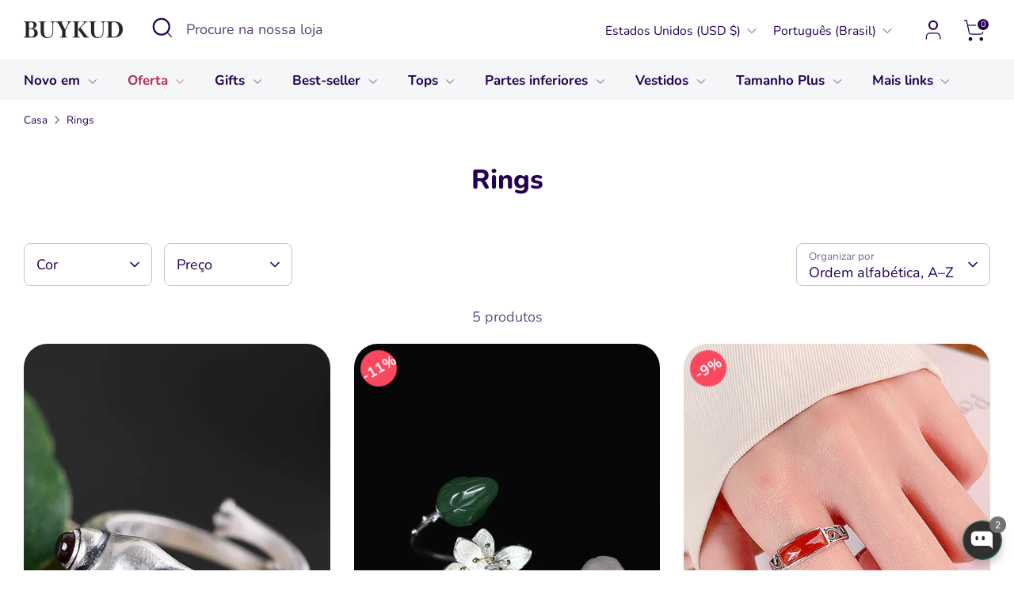

--- FILE ---
content_type: text/html; charset=utf-8
request_url: https://www.buykud.com/pt/collections/types?q=Rings
body_size: 92613
content:
<!doctype html>
<html class="no-js supports-no-cookies" lang="pt-BR">
<head>
 
<!-- Boost 6.2.2 -->
  <meta charset="utf-8" />
<meta name="viewport" content="width=device-width,initial-scale=1.0" />
<meta http-equiv="X-UA-Compatible" content="IE=edge">

<link rel="preconnect" href="https://cdn.shopify.com" crossorigin>
<link rel="preconnect" href="https://fonts.shopify.com" crossorigin>
<link rel="preconnect" href="https://monorail-edge.shopifysvc.com"><link rel="preload" as="font" href="//www.buykud.com/cdn/fonts/nunito/nunito_n4.fc49103dc396b42cae9460289072d384b6c6eb63.woff2" type="font/woff2" crossorigin><link rel="preload" as="font" href="//www.buykud.com/cdn/fonts/nunito/nunito_n7.37cf9b8cf43b3322f7e6e13ad2aad62ab5dc9109.woff2" type="font/woff2" crossorigin><link rel="preload" as="font" href="//www.buykud.com/cdn/fonts/nunito/nunito_n8.a4faa34563722dcb4bd960ae538c49eb540a565f.woff2" type="font/woff2" crossorigin><link rel="preload" as="font" href="//www.buykud.com/cdn/fonts/nunito/nunito_n8.a4faa34563722dcb4bd960ae538c49eb540a565f.woff2" type="font/woff2" crossorigin><link rel="preload" href="//www.buykud.com/cdn/shop/t/364/assets/vendor.min.js?v=67207134794593361361726011172" as="script">
<link rel="preload" href="//www.buykud.com/cdn/shop/t/364/assets/theme.js?v=30408958967685097441732245096" as="script"><link rel="canonical" href="https://www.buykud.com/pt/collections/types?q=rings" /><link rel="icon" href="//www.buykud.com/cdn/shop/files/brandmark-design_7.png?crop=center&height=48&v=1724572240&width=48" type="image/png">

  
  <title>
    Rings
    
    
    
      &ndash; BUYKUD
    
  </title>

  <meta property="og:site_name" content="BUYKUD">
<meta property="og:url" content="https://www.buykud.com/pt/collections/types?q=rings">
<meta property="og:title" content="Rings">
<meta property="og:type" content="product.group">
<meta property="og:description" content="Compre as últimas tendências da moda com a coleção de roupas plus size da BUYKUD, incluindo camisas de linho, suéteres plus size e muito mais - perfeito para mulheres com mais de 50 anos que desejam permanecer elegantes e confortáveis. Descubra roupas casuais soltas de algodão e linho com qualidade imbatível"><meta property="og:image" content="http://www.buykud.com/cdn/shop/files/brandmark-design-1200x0_eced9dcf-a3b0-4946-b8a7-dc9d4f551a31_1200x1200.png?v=1622029367">
  <meta property="og:image:secure_url" content="https://www.buykud.com/cdn/shop/files/brandmark-design-1200x0_eced9dcf-a3b0-4946-b8a7-dc9d4f551a31_1200x1200.png?v=1622029367">
  <meta property="og:image:width" content="1200">
  <meta property="og:image:height" content="900"><meta name="twitter:card" content="summary_large_image">
<meta name="twitter:title" content="Rings">
<meta name="twitter:description" content="Compre as últimas tendências da moda com a coleção de roupas plus size da BUYKUD, incluindo camisas de linho, suéteres plus size e muito mais - perfeito para mulheres com mais de 50 anos que desejam permanecer elegantes e confortáveis. Descubra roupas casuais soltas de algodão e linho com qualidade imbatível">

<style>
    @font-face {
  font-family: Nunito;
  font-weight: 800;
  font-style: normal;
  font-display: fallback;
  src: url("//www.buykud.com/cdn/fonts/nunito/nunito_n8.a4faa34563722dcb4bd960ae538c49eb540a565f.woff2") format("woff2"),
       url("//www.buykud.com/cdn/fonts/nunito/nunito_n8.7b9b4d7a0ef879eb46735a0aecb391013c7f7aeb.woff") format("woff");
}

    @font-face {
  font-family: Nunito;
  font-weight: 800;
  font-style: normal;
  font-display: fallback;
  src: url("//www.buykud.com/cdn/fonts/nunito/nunito_n8.a4faa34563722dcb4bd960ae538c49eb540a565f.woff2") format("woff2"),
       url("//www.buykud.com/cdn/fonts/nunito/nunito_n8.7b9b4d7a0ef879eb46735a0aecb391013c7f7aeb.woff") format("woff");
}

    @font-face {
  font-family: Nunito;
  font-weight: 400;
  font-style: normal;
  font-display: fallback;
  src: url("//www.buykud.com/cdn/fonts/nunito/nunito_n4.fc49103dc396b42cae9460289072d384b6c6eb63.woff2") format("woff2"),
       url("//www.buykud.com/cdn/fonts/nunito/nunito_n4.5d26d13beeac3116db2479e64986cdeea4c8fbdd.woff") format("woff");
}

    @font-face {
  font-family: Nunito;
  font-weight: 700;
  font-style: normal;
  font-display: fallback;
  src: url("//www.buykud.com/cdn/fonts/nunito/nunito_n7.37cf9b8cf43b3322f7e6e13ad2aad62ab5dc9109.woff2") format("woff2"),
       url("//www.buykud.com/cdn/fonts/nunito/nunito_n7.45cfcfadc6630011252d54d5f5a2c7c98f60d5de.woff") format("woff");
}

    @font-face {
  font-family: Nunito;
  font-weight: 400;
  font-style: italic;
  font-display: fallback;
  src: url("//www.buykud.com/cdn/fonts/nunito/nunito_i4.fd53bf99043ab6c570187ed42d1b49192135de96.woff2") format("woff2"),
       url("//www.buykud.com/cdn/fonts/nunito/nunito_i4.cb3876a003a73aaae5363bb3e3e99d45ec598cc6.woff") format("woff");
}

    @font-face {
  font-family: Nunito;
  font-weight: 700;
  font-style: italic;
  font-display: fallback;
  src: url("//www.buykud.com/cdn/fonts/nunito/nunito_i7.3f8ba2027bc9ceb1b1764ecab15bae73f86c4632.woff2") format("woff2"),
       url("//www.buykud.com/cdn/fonts/nunito/nunito_i7.82bfb5f86ec77ada3c9f660da22064c2e46e1469.woff") format("woff");
}

    @font-face {
  font-family: Nunito;
  font-weight: 700;
  font-style: normal;
  font-display: fallback;
  src: url("//www.buykud.com/cdn/fonts/nunito/nunito_n7.37cf9b8cf43b3322f7e6e13ad2aad62ab5dc9109.woff2") format("woff2"),
       url("//www.buykud.com/cdn/fonts/nunito/nunito_n7.45cfcfadc6630011252d54d5f5a2c7c98f60d5de.woff") format("woff");
}

  </style>

  <link href="//www.buykud.com/cdn/shop/t/364/assets/styles.css?v=34158530011021848631766474873" rel="stylesheet" type="text/css" media="all" />
<script>
    document.documentElement.className = document.documentElement.className.replace('no-js', 'js');
    window.theme = window.theme || {};
    window.slate = window.slate || {};
    theme.moneyFormatWithCodeForProductsPreference = "\u003cspan class=\"money conversion-bear-money\"\u003e${{amount}} USD\u003c\/span\u003e";
    theme.moneyFormatWithCodeForCartPreference = "\u003cspan class=\"money conversion-bear-money\"\u003e${{amount}} USD\u003c\/span\u003e";
    theme.moneyFormat = "\u003cspan class=\"money conversion-bear-money\"\u003e${{amount}}\u003c\/span\u003e";
    theme.strings = {
      addToCart: "Adicionar ao carrinho",
      unavailable: "Indisponível",
      addressError: "Não é possível localizar o endereço",
      addressNoResults: "Nenhum resultado para este endereço",
      addressQueryLimit: "Você excedeu a cota de uso da API do Google. Considere a atualização para um \u003ca href=\"https:\/\/developers.google.com\/maps\/premium\/usage-limits\"\u003ePlano Premium\u003c\/a\u003e.",
      authError: "Ocorreu um problema ao autenticar sua conta do Google Maps.",
      addingToCart: "Adicionando",
      addedToCart: "Adicionado",
      productPreorder: "Pedido antecipado",
      addedToCartPopupTitle: "Adicionado:",
      addedToCartPopupItems: "Quantidade",
      addedToCartPopupSubtotal: "Subtotal",
      addedToCartPopupGoToCart: "Finalizar pedido",
      cartTermsNotChecked: "Você deve concordar com os termos e condições antes de continuar.",
      searchLoading: "Carregando",
      searchMoreResults: "Ver todos os resultados",
      searchNoResults: "Nenhum resultado",
      priceFrom: "A partir de",
      quantityTooHigh: "Você só pode ter [[ quantity ]] no seu carrinho",
      onSale: "Em promoção",
      soldOut: "Esgotado",
      in_stock: "Em stock",
      low_stock: "Stock limitado",
      only_x_left: "[[ quantity ]] em estoque",
      single_unit_available: "1 unidade disponível",
      x_units_available: "[[ quantity ]] unidades disponíveis",
      unitPriceSeparator: " \/ ",
      close: "Perto",
      cart_shipping_calculator_hide_calculator: "Ocultar calculadora de envio",
      cart_shipping_calculator_title: "Obtenha estimativas de envio",
      cart_general_hide_note: "Ocultar instruções para o vendedor",
      cart_general_show_note: "Adicione instruções para o vendedor",
      previous: "Anterior",
      next: "Próxima"
    };
    theme.routes = {
      account_login_url: 'https://www.buykud.com/customer_authentication/redirect?locale=pt-BR&region_country=US',
      account_register_url: 'https://account.buykud.com?locale=pt-BR',
      account_addresses_url: '/pt/account/addresses',
      search_url: '/pt/search',
      cart_url: '/pt/cart',
      cart_add_url: '/pt/cart/add',
      cart_change_url: '/pt/cart/change',
      product_recommendations_url: '/pt/recommendations/products'
    };
    theme.settings = {
      dynamicQtyOpts: true,
      saleLabelEnabled: true,
      soldLabelEnabled: true,
      onAddToCart: "ajax"
    };
  </script><script>window.performance && window.performance.mark && window.performance.mark('shopify.content_for_header.start');</script><meta name="google-site-verification" content="AqtQ8u-J6ciwkat7J_A5lwgi5nLMOQ8Yf540bS1LXmY">
<meta name="google-site-verification" content="iZAHyHMCfeHeVMmODu1YmdrZ457FAVQ9qvhFEbIwDpI">
<meta name="google-site-verification" content="iSzyABYMcXevdy_BiPNYp0NbW7QPpnlUCHCwQGD-hXo">
<meta name="google-site-verification" content="bAUQh76aiEvEKSEH3XSt5Vtkfsi-hzQfvdbf6vbagG4">
<meta id="shopify-digital-wallet" name="shopify-digital-wallet" content="/6807785/digital_wallets/dialog">
<meta name="shopify-checkout-api-token" content="45091162bb6055fb14821a657b46cb79">
<meta id="in-context-paypal-metadata" data-shop-id="6807785" data-venmo-supported="false" data-environment="production" data-locale="pt_BR" data-paypal-v4="true" data-currency="USD">
<link rel="alternate" hreflang="x-default" href="https://www.buykud.com/collections/types?q=Rings">
<link rel="alternate" hreflang="ar-SA" href="https://ar.buykud.com/collections/types?q=Rings">
<link rel="alternate" hreflang="en-SA" href="https://ar.buykud.com/en/collections/types?q=Rings">
<link rel="alternate" hreflang="en-AU" href="https://au.buykud.com/collections/types?q=Rings">
<link rel="alternate" hreflang="de-DE" href="https://de.buykud.com/collections/types?q=Rings">
<link rel="alternate" hreflang="en-DE" href="https://de.buykud.com/en/collections/types?q=Rings">
<link rel="alternate" hreflang="da-DK" href="https://dk.buykud.com/collections/types?q=Rings">
<link rel="alternate" hreflang="en-DK" href="https://dk.buykud.com/en/collections/types?q=Rings">
<link rel="alternate" hreflang="es-ES" href="https://es.buykud.com/collections/types?q=Rings">
<link rel="alternate" hreflang="en-ES" href="https://es.buykud.com/en/collections/types?q=Rings">
<link rel="alternate" hreflang="fr-FR" href="https://fr.buykud.com/collections/types?q=Rings">
<link rel="alternate" hreflang="en-FR" href="https://fr.buykud.com/en/collections/types?q=Rings">
<link rel="alternate" hreflang="hr-HR" href="https://hr.buykud.com/collections/types?q=Rings">
<link rel="alternate" hreflang="en-HR" href="https://hr.buykud.com/en/collections/types?q=Rings">
<link rel="alternate" hreflang="he-IL" href="https://il.buykud.com/collections/types?q=Rings">
<link rel="alternate" hreflang="en-IL" href="https://il.buykud.com/en/collections/types?q=Rings">
<link rel="alternate" hreflang="it-IT" href="https://it.buykud.com/collections/types?q=Rings">
<link rel="alternate" hreflang="en-IT" href="https://it.buykud.com/en/collections/types?q=Rings">
<link rel="alternate" hreflang="en-KR" href="https://kr.buykud.com/collections/types?q=Rings">
<link rel="alternate" hreflang="en-NZ" href="https://nz.buykud.com/collections/types?q=Rings">
<link rel="alternate" hreflang="pt-PT" href="https://pt.buykud.com/collections/types?q=Rings">
<link rel="alternate" hreflang="en-PT" href="https://pt.buykud.com/en/collections/types?q=Rings">
<link rel="alternate" hreflang="es-CL" href="https://www.buykud.cl/collections/types?q=Rings">
<link rel="alternate" hreflang="en-CL" href="https://www.buykud.cl/en/collections/types?q=Rings">
<link rel="alternate" hreflang="sv-SE" href="https://www.buykud.com/sv-se/collections/types?q=Rings">
<link rel="alternate" hreflang="en-SE" href="https://www.buykud.com/en-se/collections/types?q=Rings">
<link rel="alternate" hreflang="no-NO" href="https://www.buykud.com/no-no/collections/types?q=Rings">
<link rel="alternate" hreflang="en-NO" href="https://www.buykud.com/en-no/collections/types?q=Rings">
<link rel="alternate" hreflang="ro-RO" href="https://www.buykud.com/ro-ro/collections/types?q=Rings">
<link rel="alternate" hreflang="en-RO" href="https://www.buykud.com/en-ro/collections/types?q=Rings">
<link rel="alternate" hreflang="el-GR" href="https://www.buykud.com/el-gr/collections/types?q=Rings">
<link rel="alternate" hreflang="en-GR" href="https://www.buykud.com/en-gr/collections/types?q=Rings">
<link rel="alternate" hreflang="en-US" href="https://www.buykud.com/collections/types?q=Rings">
<link rel="alternate" hreflang="pt-US" href="https://www.buykud.com/pt/collections/types?q=Rings">
<link rel="alternate" hreflang="fr-US" href="https://www.buykud.com/fr/collections/types?q=Rings">
<link rel="alternate" hreflang="it-US" href="https://www.buykud.com/it/collections/types?q=Rings">
<link rel="alternate" hreflang="es-US" href="https://www.buykud.com/es/collections/types?q=Rings">
<link rel="alternate" hreflang="da-US" href="https://www.buykud.com/da/collections/types?q=Rings">
<link rel="alternate" hreflang="hr-US" href="https://www.buykud.com/hr/collections/types?q=Rings">
<link rel="alternate" hreflang="el-US" href="https://www.buykud.com/el/collections/types?q=Rings">
<link rel="alternate" hreflang="no-US" href="https://www.buykud.com/no/collections/types?q=Rings">
<link rel="alternate" hreflang="nl-US" href="https://www.buykud.com/nl/collections/types?q=Rings">
<link rel="alternate" hreflang="sv-US" href="https://www.buykud.com/sv/collections/types?q=Rings">
<link rel="alternate" hreflang="ro-US" href="https://www.buykud.com/ro/collections/types?q=Rings">
<link rel="alternate" hreflang="zh-Hant-US" href="https://www.buykud.com/zh/collections/types?q=Rings">
<link rel="alternate" hreflang="de-US" href="https://www.buykud.com/de/collections/types?q=Rings">
<link rel="alternate" hreflang="ar-US" href="https://www.buykud.com/ar/collections/types?q=Rings">
<link rel="alternate" hreflang="he-US" href="https://www.buykud.com/he/collections/types?q=Rings">
<link rel="alternate" hreflang="pl-US" href="https://www.buykud.com/pl/collections/types?q=Rings">
<link rel="alternate" hreflang="is-US" href="https://www.buykud.com/is/collections/types?q=Rings">
<link rel="alternate" hreflang="hu-US" href="https://www.buykud.com/hu/collections/types?q=Rings">
<link rel="alternate" hreflang="cs-US" href="https://www.buykud.com/cs/collections/types?q=Rings">
<link rel="alternate" hreflang="ja-US" href="https://www.buykud.com/ja/collections/types?q=Rings">
<link rel="alternate" hreflang="pt-BR" href="https://www.buykud.com.br/collections/types?q=Rings">
<link rel="alternate" hreflang="en-BR" href="https://www.buykud.com.br/en/collections/types?q=Rings">
<link rel="alternate" hreflang="es-MX" href="https://www.buykud.com.mx/collections/types?q=Rings">
<link rel="alternate" hreflang="en-MX" href="https://www.buykud.com.mx/en/collections/types?q=Rings">
<link rel="alternate" hreflang="cs-CZ" href="https://www.buykud.cz/collections/types?q=Rings">
<link rel="alternate" hreflang="en-CZ" href="https://www.buykud.cz/en/collections/types?q=Rings">
<link rel="alternate" hreflang="en-FI" href="https://www.buykud.fi/collections/types?q=Rings">
<link rel="alternate" hreflang="pt-FI" href="https://www.buykud.fi/pt-br/collections/types?q=Rings">
<link rel="alternate" hreflang="fr-FI" href="https://www.buykud.fi/fr/collections/types?q=Rings">
<link rel="alternate" hreflang="it-FI" href="https://www.buykud.fi/it/collections/types?q=Rings">
<link rel="alternate" hreflang="es-FI" href="https://www.buykud.fi/es/collections/types?q=Rings">
<link rel="alternate" hreflang="da-FI" href="https://www.buykud.fi/da/collections/types?q=Rings">
<link rel="alternate" hreflang="hr-FI" href="https://www.buykud.fi/hr/collections/types?q=Rings">
<link rel="alternate" hreflang="el-FI" href="https://www.buykud.fi/el/collections/types?q=Rings">
<link rel="alternate" hreflang="no-FI" href="https://www.buykud.fi/no/collections/types?q=Rings">
<link rel="alternate" hreflang="nl-FI" href="https://www.buykud.fi/nl/collections/types?q=Rings">
<link rel="alternate" hreflang="sv-FI" href="https://www.buykud.fi/sv/collections/types?q=Rings">
<link rel="alternate" hreflang="ro-FI" href="https://www.buykud.fi/ro/collections/types?q=Rings">
<link rel="alternate" hreflang="zh-Hant-FI" href="https://www.buykud.fi/zh-tw/collections/types?q=Rings">
<link rel="alternate" hreflang="de-FI" href="https://www.buykud.fi/de/collections/types?q=Rings">
<link rel="alternate" hreflang="he-FI" href="https://www.buykud.fi/he/collections/types?q=Rings">
<link rel="alternate" hreflang="pl-FI" href="https://www.buykud.fi/pl/collections/types?q=Rings">
<link rel="alternate" hreflang="is-FI" href="https://www.buykud.fi/is/collections/types?q=Rings">
<link rel="alternate" hreflang="hu-FI" href="https://www.buykud.fi/hu/collections/types?q=Rings">
<link rel="alternate" hreflang="cs-FI" href="https://www.buykud.fi/cs/collections/types?q=Rings">
<link rel="alternate" hreflang="ja-JP" href="https://www.buykud.jp/collections/types?q=Rings">
<link rel="alternate" hreflang="en-JP" href="https://www.buykud.jp/en/collections/types?q=Rings">
<link rel="alternate" hreflang="en-SG" href="https://www.buykud.sg/collections/types?q=Rings">
<link rel="alternate" hreflang="zh-Hant-TW" href="https://www.buykud.tw/collections/types?q=Rings">
<link rel="alternate" hreflang="en-TW" href="https://www.buykud.tw/en/collections/types?q=Rings">
<script async="async" src="/checkouts/internal/preloads.js?locale=pt-US"></script>
<link rel="preconnect" href="https://shop.app" crossorigin="anonymous">
<script async="async" src="https://shop.app/checkouts/internal/preloads.js?locale=pt-US&shop_id=6807785" crossorigin="anonymous"></script>
<script id="apple-pay-shop-capabilities" type="application/json">{"shopId":6807785,"countryCode":"HK","currencyCode":"USD","merchantCapabilities":["supports3DS"],"merchantId":"gid:\/\/shopify\/Shop\/6807785","merchantName":"BUYKUD","requiredBillingContactFields":["postalAddress","email","phone"],"requiredShippingContactFields":["postalAddress","email","phone"],"shippingType":"shipping","supportedNetworks":["visa","masterCard","amex"],"total":{"type":"pending","label":"BUYKUD","amount":"1.00"},"shopifyPaymentsEnabled":true,"supportsSubscriptions":true}</script>
<script id="shopify-features" type="application/json">{"accessToken":"45091162bb6055fb14821a657b46cb79","betas":["rich-media-storefront-analytics"],"domain":"www.buykud.com","predictiveSearch":true,"shopId":6807785,"locale":"pt-br"}</script>
<script>var Shopify = Shopify || {};
Shopify.shop = "buykud588.myshopify.com";
Shopify.locale = "pt-BR";
Shopify.currency = {"active":"USD","rate":"1.0"};
Shopify.country = "US";
Shopify.theme = {"name":"theme-export-nl-buykud-com-boost-09sep2024-06","id":128029130814,"schema_name":"Boost","schema_version":"6.2.2","theme_store_id":null,"role":"main"};
Shopify.theme.handle = "null";
Shopify.theme.style = {"id":null,"handle":null};
Shopify.cdnHost = "www.buykud.com/cdn";
Shopify.routes = Shopify.routes || {};
Shopify.routes.root = "/pt/";</script>
<script type="module">!function(o){(o.Shopify=o.Shopify||{}).modules=!0}(window);</script>
<script>!function(o){function n(){var o=[];function n(){o.push(Array.prototype.slice.apply(arguments))}return n.q=o,n}var t=o.Shopify=o.Shopify||{};t.loadFeatures=n(),t.autoloadFeatures=n()}(window);</script>
<script>
  window.ShopifyPay = window.ShopifyPay || {};
  window.ShopifyPay.apiHost = "shop.app\/pay";
  window.ShopifyPay.redirectState = null;
</script>
<script id="shop-js-analytics" type="application/json">{"pageType":"collection"}</script>
<script defer="defer" async type="module" src="//www.buykud.com/cdn/shopifycloud/shop-js/modules/v2/client.init-shop-cart-sync_CpK_qbI_.pt-BR.esm.js"></script>
<script defer="defer" async type="module" src="//www.buykud.com/cdn/shopifycloud/shop-js/modules/v2/chunk.common_CC48fWmh.esm.js"></script>
<script type="module">
  await import("//www.buykud.com/cdn/shopifycloud/shop-js/modules/v2/client.init-shop-cart-sync_CpK_qbI_.pt-BR.esm.js");
await import("//www.buykud.com/cdn/shopifycloud/shop-js/modules/v2/chunk.common_CC48fWmh.esm.js");

  window.Shopify.SignInWithShop?.initShopCartSync?.({"fedCMEnabled":true,"windoidEnabled":true});

</script>
<script>
  window.Shopify = window.Shopify || {};
  if (!window.Shopify.featureAssets) window.Shopify.featureAssets = {};
  window.Shopify.featureAssets['shop-js'] = {"shop-cart-sync":["modules/v2/client.shop-cart-sync_Djx2ikEo.pt-BR.esm.js","modules/v2/chunk.common_CC48fWmh.esm.js"],"init-fed-cm":["modules/v2/client.init-fed-cm_C88K6Cfq.pt-BR.esm.js","modules/v2/chunk.common_CC48fWmh.esm.js"],"init-shop-email-lookup-coordinator":["modules/v2/client.init-shop-email-lookup-coordinator_B_yoxzKd.pt-BR.esm.js","modules/v2/chunk.common_CC48fWmh.esm.js"],"shop-cash-offers":["modules/v2/client.shop-cash-offers_vBsRS08O.pt-BR.esm.js","modules/v2/chunk.common_CC48fWmh.esm.js","modules/v2/chunk.modal_72eNO8xI.esm.js"],"shop-button":["modules/v2/client.shop-button_DcBl8CzC.pt-BR.esm.js","modules/v2/chunk.common_CC48fWmh.esm.js"],"init-windoid":["modules/v2/client.init-windoid_DnSb4Edp.pt-BR.esm.js","modules/v2/chunk.common_CC48fWmh.esm.js"],"avatar":["modules/v2/client.avatar_BTnouDA3.pt-BR.esm.js"],"init-shop-cart-sync":["modules/v2/client.init-shop-cart-sync_CpK_qbI_.pt-BR.esm.js","modules/v2/chunk.common_CC48fWmh.esm.js"],"shop-toast-manager":["modules/v2/client.shop-toast-manager_BXxi-esh.pt-BR.esm.js","modules/v2/chunk.common_CC48fWmh.esm.js"],"pay-button":["modules/v2/client.pay-button_DdfnNLOz.pt-BR.esm.js","modules/v2/chunk.common_CC48fWmh.esm.js"],"shop-login-button":["modules/v2/client.shop-login-button_DSORA3YL.pt-BR.esm.js","modules/v2/chunk.common_CC48fWmh.esm.js","modules/v2/chunk.modal_72eNO8xI.esm.js"],"init-customer-accounts-sign-up":["modules/v2/client.init-customer-accounts-sign-up_BoHUTnGB.pt-BR.esm.js","modules/v2/client.shop-login-button_DSORA3YL.pt-BR.esm.js","modules/v2/chunk.common_CC48fWmh.esm.js","modules/v2/chunk.modal_72eNO8xI.esm.js"],"init-shop-for-new-customer-accounts":["modules/v2/client.init-shop-for-new-customer-accounts_BzWMIHlz.pt-BR.esm.js","modules/v2/client.shop-login-button_DSORA3YL.pt-BR.esm.js","modules/v2/chunk.common_CC48fWmh.esm.js","modules/v2/chunk.modal_72eNO8xI.esm.js"],"init-customer-accounts":["modules/v2/client.init-customer-accounts_-mLONQF3.pt-BR.esm.js","modules/v2/client.shop-login-button_DSORA3YL.pt-BR.esm.js","modules/v2/chunk.common_CC48fWmh.esm.js","modules/v2/chunk.modal_72eNO8xI.esm.js"],"shop-follow-button":["modules/v2/client.shop-follow-button_DySNjAxK.pt-BR.esm.js","modules/v2/chunk.common_CC48fWmh.esm.js","modules/v2/chunk.modal_72eNO8xI.esm.js"],"lead-capture":["modules/v2/client.lead-capture_GnhbeKJY.pt-BR.esm.js","modules/v2/chunk.common_CC48fWmh.esm.js","modules/v2/chunk.modal_72eNO8xI.esm.js"],"checkout-modal":["modules/v2/client.checkout-modal_Dm8-tJfi.pt-BR.esm.js","modules/v2/chunk.common_CC48fWmh.esm.js","modules/v2/chunk.modal_72eNO8xI.esm.js"],"shop-login":["modules/v2/client.shop-login_e7hLVD96.pt-BR.esm.js","modules/v2/chunk.common_CC48fWmh.esm.js","modules/v2/chunk.modal_72eNO8xI.esm.js"],"payment-terms":["modules/v2/client.payment-terms_DJkmzTR8.pt-BR.esm.js","modules/v2/chunk.common_CC48fWmh.esm.js","modules/v2/chunk.modal_72eNO8xI.esm.js"]};
</script>
<script>(function() {
  var isLoaded = false;
  function asyncLoad() {
    if (isLoaded) return;
    isLoaded = true;
    var urls = ["https:\/\/loox.io\/widget\/N1i6OhEBQ\/loox.1500236202447.js?shop=buykud588.myshopify.com","https:\/\/ultimatesizechart.com\/sizechart\/js\/sizechart-121623.js?shop=buykud588.myshopify.com","\/\/cdn.shopify.com\/proxy\/69021122ec992f92680f6a56b72a89403375a9669d754629afa54743cbb28b4c\/bingshoppingtool-t2app-prod.trafficmanager.net\/uet\/tracking_script?shop=buykud588.myshopify.com\u0026sp-cache-control=cHVibGljLCBtYXgtYWdlPTkwMA","\/\/satcb.azureedge.net\/Scripts\/satcb.min.js?shop=buykud588.myshopify.com","https:\/\/js.smile.io\/v1\/smile-shopify.js?shop=buykud588.myshopify.com","https:\/\/static.shareasale.com\/json\/shopify\/deduplication.js?shop=buykud588.myshopify.com","https:\/\/static.shareasale.com\/json\/shopify\/shareasale-tracking.js?sasmid=129350\u0026ssmtid=19038\u0026scid=null\u0026xtm=null\u0026xtv=null\u0026cd=false\u0026shop=buykud588.myshopify.com","https:\/\/ecommplugins-scripts.trustpilot.com\/v2.1\/js\/header.min.js?settings=eyJrZXkiOiJjT1B2VUxubHpGT0VudWZCIiwicyI6InNrdSJ9\u0026shop=buykud588.myshopify.com","https:\/\/ecommplugins-trustboxsettings.trustpilot.com\/buykud588.myshopify.com.js?settings=1698895691632\u0026shop=buykud588.myshopify.com","https:\/\/widget.trustpilot.com\/bootstrap\/v5\/tp.widget.sync.bootstrap.min.js?shop=buykud588.myshopify.com","https:\/\/widget.trustpilot.com\/bootstrap\/v5\/tp.widget.sync.bootstrap.min.js?shop=buykud588.myshopify.com","https:\/\/omnisnippet1.com\/platforms\/shopify.js?source=scriptTag\u0026v=2025-06-21T12\u0026shop=buykud588.myshopify.com","\/\/cdn.shopify.com\/proxy\/3a00f08feba031aa276b14069fe6967f82274cc74ee38ee43d69fa8f6d195276\/d33a6lvgbd0fej.cloudfront.net\/script_tag\/secomapp.scripttag.js?shop=buykud588.myshopify.com\u0026sp-cache-control=cHVibGljLCBtYXgtYWdlPTkwMA"];
    for (var i = 0; i < urls.length; i++) {
      var s = document.createElement('script');
      s.type = 'text/javascript';
      s.async = true;
      s.src = urls[i];
      var x = document.getElementsByTagName('script')[0];
      x.parentNode.insertBefore(s, x);
    }
  };
  if(window.attachEvent) {
    window.attachEvent('onload', asyncLoad);
  } else {
    window.addEventListener('load', asyncLoad, false);
  }
})();</script>
<script id="__st">var __st={"a":6807785,"offset":-28800,"reqid":"116f3254-df0f-4272-a09c-dd1fbb268bf3-1766515344","pageurl":"www.buykud.com\/pt\/collections\/types?q=Rings","u":"127587094f0d","p":"types"};</script>
<script>window.ShopifyPaypalV4VisibilityTracking = true;</script>
<script id="captcha-bootstrap">!function(){'use strict';const t='contact',e='account',n='new_comment',o=[[t,t],['blogs',n],['comments',n],[t,'customer']],c=[[e,'customer_login'],[e,'guest_login'],[e,'recover_customer_password'],[e,'create_customer']],r=t=>t.map((([t,e])=>`form[action*='/${t}']:not([data-nocaptcha='true']) input[name='form_type'][value='${e}']`)).join(','),a=t=>()=>t?[...document.querySelectorAll(t)].map((t=>t.form)):[];function s(){const t=[...o],e=r(t);return a(e)}const i='password',u='form_key',d=['recaptcha-v3-token','g-recaptcha-response','h-captcha-response',i],f=()=>{try{return window.sessionStorage}catch{return}},m='__shopify_v',_=t=>t.elements[u];function p(t,e,n=!1){try{const o=window.sessionStorage,c=JSON.parse(o.getItem(e)),{data:r}=function(t){const{data:e,action:n}=t;return t[m]||n?{data:e,action:n}:{data:t,action:n}}(c);for(const[e,n]of Object.entries(r))t.elements[e]&&(t.elements[e].value=n);n&&o.removeItem(e)}catch(o){console.error('form repopulation failed',{error:o})}}const l='form_type',E='cptcha';function T(t){t.dataset[E]=!0}const w=window,h=w.document,L='Shopify',v='ce_forms',y='captcha';let A=!1;((t,e)=>{const n=(g='f06e6c50-85a8-45c8-87d0-21a2b65856fe',I='https://cdn.shopify.com/shopifycloud/storefront-forms-hcaptcha/ce_storefront_forms_captcha_hcaptcha.v1.5.2.iife.js',D={infoText:'Protegido por hCaptcha',privacyText:'Privacidade',termsText:'Termos'},(t,e,n)=>{const o=w[L][v],c=o.bindForm;if(c)return c(t,g,e,D).then(n);var r;o.q.push([[t,g,e,D],n]),r=I,A||(h.body.append(Object.assign(h.createElement('script'),{id:'captcha-provider',async:!0,src:r})),A=!0)});var g,I,D;w[L]=w[L]||{},w[L][v]=w[L][v]||{},w[L][v].q=[],w[L][y]=w[L][y]||{},w[L][y].protect=function(t,e){n(t,void 0,e),T(t)},Object.freeze(w[L][y]),function(t,e,n,w,h,L){const[v,y,A,g]=function(t,e,n){const i=e?o:[],u=t?c:[],d=[...i,...u],f=r(d),m=r(i),_=r(d.filter((([t,e])=>n.includes(e))));return[a(f),a(m),a(_),s()]}(w,h,L),I=t=>{const e=t.target;return e instanceof HTMLFormElement?e:e&&e.form},D=t=>v().includes(t);t.addEventListener('submit',(t=>{const e=I(t);if(!e)return;const n=D(e)&&!e.dataset.hcaptchaBound&&!e.dataset.recaptchaBound,o=_(e),c=g().includes(e)&&(!o||!o.value);(n||c)&&t.preventDefault(),c&&!n&&(function(t){try{if(!f())return;!function(t){const e=f();if(!e)return;const n=_(t);if(!n)return;const o=n.value;o&&e.removeItem(o)}(t);const e=Array.from(Array(32),(()=>Math.random().toString(36)[2])).join('');!function(t,e){_(t)||t.append(Object.assign(document.createElement('input'),{type:'hidden',name:u})),t.elements[u].value=e}(t,e),function(t,e){const n=f();if(!n)return;const o=[...t.querySelectorAll(`input[type='${i}']`)].map((({name:t})=>t)),c=[...d,...o],r={};for(const[a,s]of new FormData(t).entries())c.includes(a)||(r[a]=s);n.setItem(e,JSON.stringify({[m]:1,action:t.action,data:r}))}(t,e)}catch(e){console.error('failed to persist form',e)}}(e),e.submit())}));const S=(t,e)=>{t&&!t.dataset[E]&&(n(t,e.some((e=>e===t))),T(t))};for(const o of['focusin','change'])t.addEventListener(o,(t=>{const e=I(t);D(e)&&S(e,y())}));const B=e.get('form_key'),M=e.get(l),P=B&&M;t.addEventListener('DOMContentLoaded',(()=>{const t=y();if(P)for(const e of t)e.elements[l].value===M&&p(e,B);[...new Set([...A(),...v().filter((t=>'true'===t.dataset.shopifyCaptcha))])].forEach((e=>S(e,t)))}))}(h,new URLSearchParams(w.location.search),n,t,e,['guest_login'])})(!0,!0)}();</script>
<script integrity="sha256-4kQ18oKyAcykRKYeNunJcIwy7WH5gtpwJnB7kiuLZ1E=" data-source-attribution="shopify.loadfeatures" defer="defer" src="//www.buykud.com/cdn/shopifycloud/storefront/assets/storefront/load_feature-a0a9edcb.js" crossorigin="anonymous"></script>
<script crossorigin="anonymous" defer="defer" src="//www.buykud.com/cdn/shopifycloud/storefront/assets/shopify_pay/storefront-65b4c6d7.js?v=20250812"></script>
<script data-source-attribution="shopify.dynamic_checkout.dynamic.init">var Shopify=Shopify||{};Shopify.PaymentButton=Shopify.PaymentButton||{isStorefrontPortableWallets:!0,init:function(){window.Shopify.PaymentButton.init=function(){};var t=document.createElement("script");t.src="https://www.buykud.com/cdn/shopifycloud/portable-wallets/latest/portable-wallets.pt-br.js",t.type="module",document.head.appendChild(t)}};
</script>
<script data-source-attribution="shopify.dynamic_checkout.buyer_consent">
  function portableWalletsHideBuyerConsent(e){var t=document.getElementById("shopify-buyer-consent"),n=document.getElementById("shopify-subscription-policy-button");t&&n&&(t.classList.add("hidden"),t.setAttribute("aria-hidden","true"),n.removeEventListener("click",e))}function portableWalletsShowBuyerConsent(e){var t=document.getElementById("shopify-buyer-consent"),n=document.getElementById("shopify-subscription-policy-button");t&&n&&(t.classList.remove("hidden"),t.removeAttribute("aria-hidden"),n.addEventListener("click",e))}window.Shopify?.PaymentButton&&(window.Shopify.PaymentButton.hideBuyerConsent=portableWalletsHideBuyerConsent,window.Shopify.PaymentButton.showBuyerConsent=portableWalletsShowBuyerConsent);
</script>
<script>
  function portableWalletsCleanup(e){e&&e.src&&console.error("Failed to load portable wallets script "+e.src);var t=document.querySelectorAll("shopify-accelerated-checkout .shopify-payment-button__skeleton, shopify-accelerated-checkout-cart .wallet-cart-button__skeleton"),e=document.getElementById("shopify-buyer-consent");for(let e=0;e<t.length;e++)t[e].remove();e&&e.remove()}function portableWalletsNotLoadedAsModule(e){e instanceof ErrorEvent&&"string"==typeof e.message&&e.message.includes("import.meta")&&"string"==typeof e.filename&&e.filename.includes("portable-wallets")&&(window.removeEventListener("error",portableWalletsNotLoadedAsModule),window.Shopify.PaymentButton.failedToLoad=e,"loading"===document.readyState?document.addEventListener("DOMContentLoaded",window.Shopify.PaymentButton.init):window.Shopify.PaymentButton.init())}window.addEventListener("error",portableWalletsNotLoadedAsModule);
</script>

<script type="module" src="https://www.buykud.com/cdn/shopifycloud/portable-wallets/latest/portable-wallets.pt-br.js" onError="portableWalletsCleanup(this)" crossorigin="anonymous"></script>
<script nomodule>
  document.addEventListener("DOMContentLoaded", portableWalletsCleanup);
</script>

<script id='scb4127' type='text/javascript' async='' src='https://www.buykud.com/cdn/shopifycloud/privacy-banner/storefront-banner.js'></script><link id="shopify-accelerated-checkout-styles" rel="stylesheet" media="screen" href="https://www.buykud.com/cdn/shopifycloud/portable-wallets/latest/accelerated-checkout-backwards-compat.css" crossorigin="anonymous">
<style id="shopify-accelerated-checkout-cart">
        #shopify-buyer-consent {
  margin-top: 1em;
  display: inline-block;
  width: 100%;
}

#shopify-buyer-consent.hidden {
  display: none;
}

#shopify-subscription-policy-button {
  background: none;
  border: none;
  padding: 0;
  text-decoration: underline;
  font-size: inherit;
  cursor: pointer;
}

#shopify-subscription-policy-button::before {
  box-shadow: none;
}

      </style>

<script>window.performance && window.performance.mark && window.performance.mark('shopify.content_for_header.end');</script>
<!-- Start of HubSpot Embed Code -->
<script type="text/javascript" id="hs-script-loader" async defer src="//js.hs-scripts.com/21426848.js"></script>
<!-- End of HubSpot Embed Code -->

  
<!-- BEGIN app block: shopify://apps/simprosys-google-shopping-feed/blocks/core_settings_block/1f0b859e-9fa6-4007-97e8-4513aff5ff3b --><!-- BEGIN: GSF App Core Tags & Scripts by Simprosys Google Shopping Feed -->

    <!-- BEGIN app snippet: gsf_verification_code -->


    <meta name="p:domain_verify" content="8adc9f110f47f475b2b0f0a04b955822" />

<!-- END app snippet -->









<!-- END: GSF App Core Tags & Scripts by Simprosys Google Shopping Feed -->
<!-- END app block --><!-- BEGIN app block: shopify://apps/sales-discounts/blocks/countdown/29205fb1-2e68-4d81-a905-d828a51c8413 -->

            <script>
            let hcCountdownSettings = {
                hp_cd_html: '<div class="hc_cd at_top" data-deadline="2025-05-13T06:55:00+00:00" data-end-action="0" data-flip="0" id="hc_cd_10024"><div><p class="hc_cd_heading h2">Mother\'s Day Sale Ends In:</p><p class="hc_cd_subheading">25% OFF SITEWIDE USE CODE: MOM25</p></div><div class="hc_cd-timer timer_1"><span class="hc_cd_timernum hc_cd_days">00</span> <span class="hc_cd_timernum">:</span> <span class="hc_cd_timernum hc_cd_hours">00</span> <span class="hc_cd_timernum">:</span> <span class="hc_cd_timernum hc_cd_minutes">00</span> <span class="hc_cd_timernum">:</span> <span class="hc_cd_timernum hc_cd_seconds">00</span><div class="hc_cd_timerlabel hc_cd_label_days">Days</div><div class="hc_cd_timerlabel hc_cd_label_hours">Hours</div><div class="hc_cd_timerlabel hc_cd_label_minutes">Mins</div><div class="hc_cd_timerlabel last hc_cd_label_seconds">Secs</div></div><a class="hc_cd_button" href="https://www.buykud.com/collections/50-off-1">Shop Now</a></div>',
                hp_cd_display_on: 0, 
                hp_cd_call_to_action: 1,
                hp_cd_sticky: 0,
                hp_cd_position: 0,
                hp_cd_link: "https://www.buykud.com/collections/50-off-1",
                p_cd_html: '<div class="hc_cd hc_cd_p" data-deadline="" data-end-action="0" data-flip="0" id="hc_cd_p6719"><div><p class="hc_cd_heading h2">Christmas Sale Ends In:</p><p class="hc_cd_subheading"></p></div><div class="hc_cd-timer timer_1"><span class="hc_cd_timernum hc_cd_days">00</span> <span class="hc_cd_timernum">:</span> <span class="hc_cd_timernum hc_cd_hours">00</span> <span class="hc_cd_timernum">:</span> <span class="hc_cd_timernum hc_cd_minutes">00</span> <span class="hc_cd_timernum">:</span> <span class="hc_cd_timernum hc_cd_seconds">00</span><div class="hc_cd_timerlabel hc_cd_label_days">Days</div><div class="hc_cd_timerlabel hc_cd_label_hours">Hours</div><div class="hc_cd_timerlabel hc_cd_label_minutes">Mins</div><div class="hc_cd_timerlabel last hc_cd_label_seconds">Secs</div></div></div>',
                pp_selector: ".product-price",
                pp_position: 1,
                pp_use_campaign_dates: 1,
                pp_valid_till: 'None'
            }
            </script>
            <style>#hc_cd_10024 .hc_cd_timernum{ color: #fff; font-size: 22px; } #hc_cd_10024 .hc_cd_timerlabel{ color: #fff; font-size: 10px; } #hc_cd_10024 .hc_cd_heading{ font-size: 18px; color: #fff; } #hc_cd_10024 .hc_cd_subheading{ font-size: 14px; color: #fff; } #hc_cd_10024 .hc_cd_button{ background-color: #069c4f; color: #fff; font-size: 14px; border-radius: 4px; } #hc_cd_10024 .hc_cd_button:hover{ color: #fff; } #hc_cd_10024{ border-color: #b3b5bb; border-width: 0px; background: linear-gradient(28deg, #e54357, #661f28); } #hc_cd_10024 { --timer-background-color: #333; } #hc_cd_p6719 .hc_cd_timernum{ color: #fe1a1a; font-size: 22px; } #hc_cd_p6719 .hc_cd_timerlabel{ color: #fe1a1a; font-size: 10px; } #hc_cd_p6719 .hc_cd_heading{ font-size: 18px; color: #fe1a1a; } #hc_cd_p6719 .hc_cd_subheading{ font-size: 14px; color: #fe1a1a; } #hc_cd_p6719 .hc_cd_button{ background-color: #333; color: #FFFFFF; font-size: 14px; border-radius: 4px; } #hc_cd_p6719 .hc_cd_button:hover{ color: #FFFFFF; } #hc_cd_p6719{ padding-top: 10px; padding-bottom: 10px; margin-top: 10px; margin-bottom: 10px; border-radius: 10px; border-color: #fe1a1a; border-width: 0px; background: #000; } #hc_cd_p6719 { --timer-background-color: #333; } </style>
         
<!-- END app block --><!-- BEGIN app block: shopify://apps/wiser-ai-upsell-cross-sell/blocks/wiser-popup-block/3f966edc-9a4a-465c-a4df-436d2a39160d -->

<!-- END app block --><!-- BEGIN app block: shopify://apps/wiser-ai-upsell-cross-sell/blocks/wiser-block/3f966edc-9a4a-465c-a4df-436d2a39160d --><!-- BEGIN app snippet: wiserMnyFrmt --><script>
  var ShopifyWsObj = {};
  
    ShopifyWsObj.wsMnyFrmt = '<span class="money conversion-bear-money">${{amount}}</span>';
  

  
  
  ShopifyWsObj.wsGetMnyFrmt = function (wsCents, wsfrmt) {
    if (typeof wsCents == 'string') {
      wsCents = wsCents.replace('.', '');
    }
    var wsValue = '';
    var wsPlcHldrRgx = /\{\{\s*(\w+)\s*\}\}/;
    var wsFrmtString = wsfrmt || this.wsMnyFrmt;
    function defaultOption(wsOpt, wsDef) {
      return typeof wsOpt == 'undefined' ? wsDef : wsOpt;
    }
    function formatWithDelimiters(wsNumber, wsPrecision, wsThousands, wsDecimal) {
      wsPrecision = defaultOption(wsPrecision, 2);
      wsThousands = defaultOption(wsThousands, ',');
      wsDecimal = defaultOption(wsDecimal, '.');
      if (isNaN(wsNumber) || wsNumber == null) {
        return 0;
      }
      wsNumber = (wsNumber / 100.0).toFixed(wsPrecision);
      var wsParts = wsNumber.split('.'),
        wsDollars = wsParts[0].replace(/(\d)(?=(\d\d\d)+(?!\d))/g, '$1' + wsThousands),
        wsCents = wsParts[1] ? wsDecimal + wsParts[1] : '';
      return wsDollars + wsCents;
    }
    switch (wsFrmtString.match(wsPlcHldrRgx)[1]) {
      case 'amount':
        wsValue = formatWithDelimiters(wsCents, 2);
        break;
      case 'amount_no_decimals':
        wsValue = formatWithDelimiters(wsCents, 0);
        break;
      case 'amount_with_comma_separator':
        wsValue = formatWithDelimiters(wsCents, 2, '.', ',');
        break;
      case 'amount_no_decimals_with_comma_separator':
        wsValue = formatWithDelimiters(wsCents, 0, '.', ',');
        break;
    }
    return wsFrmtString.replace(wsPlcHldrRgx, wsValue);
  };
</script>
<!-- END app snippet -->
<!-- BEGIN app snippet: wiser -->
<script>
  window.__wsCollectionStatus = 'Draft';
  window.__ws_collectionId = '';
</script>




  <script>
    var wiser_view_products = "5";
    var current_productid = '';
    var  ws_shop_id = "6807785";
   // var wsShopCountryIsoCode = (ws_shop_id == 4536991778) ? "" : "US";
    var wsShopLocale = "pt-BR";
    var wsRelBrseCache = 'wi_related_browse';
    var wsRcntCache = 'wi_recent_products';
    var wsCustBrseCache = 'wis_customer_browsed';
    var wsFileNm = 'wiser_recom';
    
    function wsIncludeWiserRecom(wsScriptUrl, $wsChkJquery) {
      let $wsScriptTag = document.createElement('script');
      $wsScriptTag.src = wsScriptUrl;
      if ($wsChkJquery == 1) { $wsScriptTag.setAttribute('defer', true); }
      if ($wsChkJquery != 1) {
        $wsScriptTag.setAttribute('async', true);
        $wsScriptTag.setAttribute('evm-ws-shop-id', '6807785');
        $wsScriptTag.setAttribute('ws-recom-embed', 'true');
        $wsScriptTag.setAttribute('ws-data-evmpopup', '');
        $wsScriptTag.setAttribute('data-maincollection-id', '');
        $wsScriptTag.setAttribute('data-productid', '');
        $wsScriptTag.setAttribute('data-page', 'collection');
        $wsScriptTag.setAttribute('ws-blog-tags', '');
        $wsScriptTag.setAttribute('ws-data-evmemail', '');
        $wsScriptTag.setAttribute('data-phandle', "");
        $wsScriptTag.setAttribute('data-shop-id', 'buykud588.myshopify.com');
        $wsScriptTag.type = 'text/javascript';
      }
      document.getElementsByTagName('head').item(0).appendChild($wsScriptTag);
    }
    var $wsChkWsRecomScript = document.querySelector('script[evm-ws-shop-id]');
    // Select all script tags and check for the desired script
    const isWiserRecomFound = Array.from(document.scripts).some(script => {
      const wsScriptSrc = script.src; // Directly access the 'src' property
      return wsScriptSrc && wsScriptSrc.includes('wiser_recom.js');
    });
    if (!isWiserRecomFound) {
    // if ($wsChkWsRecomScript == null) {
       wsIncludeWiserRecom("https://cdn.shopify.com/extensions/019b4616-fd57-730f-bc1e-4feb8d622447/wiser-ai-upsell-cross-sell-1570/assets/ws_jquery_js_2.2.4.js?version=1223104225", 1);
      
      wsIncludeWiserRecom(`https://wiser.expertvillagemedia.com/assets/js/${wsFileNm}.js?version=1223104225`, 0);
      var evmcustomerId = '' ? '' : '';
      window.evmWSSettings = {
        collections: [``],
        collectionhandles:``.split(`,`),
        product_id:``,
        product_handle:``,
        product_type: ``,
        product_vendor: ``,
        ws_dnmc_email_status:``,
        tags: ``.split(`,`),
        pagehandle:``,
        pagetitle:``,
        pageName:`collection`,
        pageType:`collection`,
        currency: `USD`,
        domain: `www.buykud.com`,
        customerId: ``,
        customerEmail:``,
        moneyFormat: "\u003cspan class=\"money conversion-bear-money\"\u003e${{amount}}\u003c\/span\u003e",
        moneyFormatWithCurrency: "\u003cspan class=\"money conversion-bear-money\"\u003e${{amount}} USD\u003c\/span\u003e",
      }
      
    } else if ($wsChkWsRecomScript != null) {
      $wsChkWsRecomScript.setAttribute('ws-data-evmpopup', '');
      $wsChkWsRecomScript.setAttribute('ws-data-evmemail', '');
    }
    // Load ws_webpixel.js dynamically
    (function() {
      var script = document.createElement('script');
      script.src = "https://cdn.shopify.com/extensions/019b4616-fd57-730f-bc1e-4feb8d622447/wiser-ai-upsell-cross-sell-1570/assets/ws_webpixel.js";
      script.defer = true;
      document.head.appendChild(script);
    })();
  </script>


<!-- END app snippet -->
<!-- END app block --><!-- BEGIN app block: shopify://apps/wiser-ai-upsell-cross-sell/blocks/wiser-cart-drawer-block/3f966edc-9a4a-465c-a4df-436d2a39160d --><!-- BEGIN app snippet: wiserMnyFrmt --><script>
  var ShopifyWsObj = {};
  
    ShopifyWsObj.wsMnyFrmt = '<span class="money conversion-bear-money">${{amount}}</span>';
  

  
  
  ShopifyWsObj.wsGetMnyFrmt = function (wsCents, wsfrmt) {
    if (typeof wsCents == 'string') {
      wsCents = wsCents.replace('.', '');
    }
    var wsValue = '';
    var wsPlcHldrRgx = /\{\{\s*(\w+)\s*\}\}/;
    var wsFrmtString = wsfrmt || this.wsMnyFrmt;
    function defaultOption(wsOpt, wsDef) {
      return typeof wsOpt == 'undefined' ? wsDef : wsOpt;
    }
    function formatWithDelimiters(wsNumber, wsPrecision, wsThousands, wsDecimal) {
      wsPrecision = defaultOption(wsPrecision, 2);
      wsThousands = defaultOption(wsThousands, ',');
      wsDecimal = defaultOption(wsDecimal, '.');
      if (isNaN(wsNumber) || wsNumber == null) {
        return 0;
      }
      wsNumber = (wsNumber / 100.0).toFixed(wsPrecision);
      var wsParts = wsNumber.split('.'),
        wsDollars = wsParts[0].replace(/(\d)(?=(\d\d\d)+(?!\d))/g, '$1' + wsThousands),
        wsCents = wsParts[1] ? wsDecimal + wsParts[1] : '';
      return wsDollars + wsCents;
    }
    switch (wsFrmtString.match(wsPlcHldrRgx)[1]) {
      case 'amount':
        wsValue = formatWithDelimiters(wsCents, 2);
        break;
      case 'amount_no_decimals':
        wsValue = formatWithDelimiters(wsCents, 0);
        break;
      case 'amount_with_comma_separator':
        wsValue = formatWithDelimiters(wsCents, 2, '.', ',');
        break;
      case 'amount_no_decimals_with_comma_separator':
        wsValue = formatWithDelimiters(wsCents, 0, '.', ',');
        break;
    }
    return wsFrmtString.replace(wsPlcHldrRgx, wsValue);
  };
</script>
<!-- END app snippet -->



  <link href="//cdn.shopify.com/extensions/019b4616-fd57-730f-bc1e-4feb8d622447/wiser-ai-upsell-cross-sell-1570/assets/ws_cart_drawer.css" rel="stylesheet" type="text/css" media="all" />
  <script
    async
    src="https://wiser.expertvillagemedia.com/assets/js/wiser_cart_drawer.js?version=1223104225&shop=buykud588.myshopify.com"
    ws-data-shop-id="6807785"
    ws-data-template="collection"
    ws-cart-locale="pt-BR"
    ws-theme-version="2.0"
  ></script>

<!-- END app block --><!-- BEGIN app block: shopify://apps/triplewhale/blocks/triple_pixel_snippet/483d496b-3f1a-4609-aea7-8eee3b6b7a2a --><link rel='preconnect dns-prefetch' href='https://api.config-security.com/' crossorigin />
<link rel='preconnect dns-prefetch' href='https://conf.config-security.com/' crossorigin />
<script>
/* >> TriplePixel :: start*/
window.TriplePixelData={TripleName:"buykud588.myshopify.com",ver:"2.16",plat:"SHOPIFY",isHeadless:false,src:'SHOPIFY_EXT',product:{id:"",name:``,price:"",variant:""},search:"",collection:"",cart:"",template:"collection",curr:"USD" || "USD"},function(W,H,A,L,E,_,B,N){function O(U,T,P,H,R){void 0===R&&(R=!1),H=new XMLHttpRequest,P?(H.open("POST",U,!0),H.setRequestHeader("Content-Type","text/plain")):H.open("GET",U,!0),H.send(JSON.stringify(P||{})),H.onreadystatechange=function(){4===H.readyState&&200===H.status?(R=H.responseText,U.includes("/first")?eval(R):P||(N[B]=R)):(299<H.status||H.status<200)&&T&&!R&&(R=!0,O(U,T-1,P))}}if(N=window,!N[H+"sn"]){N[H+"sn"]=1,L=function(){return Date.now().toString(36)+"_"+Math.random().toString(36)};try{A.setItem(H,1+(0|A.getItem(H)||0)),(E=JSON.parse(A.getItem(H+"U")||"[]")).push({u:location.href,r:document.referrer,t:Date.now(),id:L()}),A.setItem(H+"U",JSON.stringify(E))}catch(e){}var i,m,p;A.getItem('"!nC`')||(_=A,A=N,A[H]||(E=A[H]=function(t,e,i){return void 0===i&&(i=[]),"State"==t?E.s:(W=L(),(E._q=E._q||[]).push([W,t,e].concat(i)),W)},E.s="Installed",E._q=[],E.ch=W,B="configSecurityConfModel",N[B]=1,O("https://conf.config-security.com/model",5),i=L(),m=A[atob("c2NyZWVu")],_.setItem("di_pmt_wt",i),p={id:i,action:"profile",avatar:_.getItem("auth-security_rand_salt_"),time:m[atob("d2lkdGg=")]+":"+m[atob("aGVpZ2h0")],host:A.TriplePixelData.TripleName,plat:A.TriplePixelData.plat,url:window.location.href.slice(0,500),ref:document.referrer,ver:A.TriplePixelData.ver},O("https://api.config-security.com/event",5,p),O("https://api.config-security.com/first?host=".concat(p.host,"&plat=").concat(p.plat),5)))}}("","TriplePixel",localStorage);
/* << TriplePixel :: end*/
</script>



<!-- END app block --><!-- BEGIN app block: shopify://apps/essential-announcer/blocks/app-embed/93b5429f-c8d6-4c33-ae14-250fd84f361b --><script>
  
    window.essentialAnnouncementConfigs = [{"id":"a2fec847-b2ef-4014-8d8c-7d45e556c119","createdAt":"2025-12-20T10:00:23.647+00:00","name":"Announcement name","title":"Enjoy a 20% discount on all our products!","subheading":"","style":{"icon":{"size":32,"originalColor":true,"color":{"hex":"#333333"},"background":{"hex":"#ffffff","alpha":0,"rgba":"rgba(255, 255, 255, 0)"},"cornerRadius":4},"selectedTemplate":"Dawn","position":"top-page","stickyBar":false,"backgroundType":"gradientBackground","singleColor":"#FFFFFF","gradientTurn":47,"gradientStart":"#252237","gradientEnd":"#4c4861","borderRadius":"0","borderSize":"0","borderColor":"#c5c8d1","titleSize":"18","titleColor":"#ceccdc","font":"","subheadingSize":"14","subheadingColor":"#9f9daa","buttonBackgroundColor":"#ff3e20","buttonFontSize":"14","buttonFontColor":"#FFFFFF","buttonBorderRadius":"4","couponCodeButtonOutlineColor":"#ff3e20","couponCodeButtonIconColor":"#ff3e20","couponCodeButtonFontColor":"#ff3e20","couponCodeButtonFontSize":"14","couponCodeButtonBorderRadius":"4","closeIconColor":"#9f9daa","arrowIconColor":"#9f9daa","spacing":{"insideTop":10,"insideBottom":10,"outsideTop":0,"outsideBottom":10}},"announcementType":"rotating","announcementPlacement":"home-page","published":true,"showOnProducts":[],"showOnCollections":[],"updatedAt":"2025-12-23T11:57:32.579+00:00","CTAType":"button","CTALink":"https://buykud588.myshopify.com","closeButton":false,"buttonText":"Shop now!","announcements":[{"title":"30% off your entire order on all purchases over $300.","subheading":"","couponCode":"","CTAType":"button","buttonText":"Shop now!","CTALink":"https://www.buykud.com/collections/buykud-best-sellers","icon":"","id":772},{"title":"Up to 50% off on all shoes. Christmas sale ends on December 26.","subheading":"","couponCode":"","CTAType":"button","buttonText":"Shop now!","CTALink":"https://www.buykud.com/collections/shoes","icon":"","id":877}],"shop":"buykud588.myshopify.com","animationSpeed":80,"rotateDuration":4,"translations":[{"title":"30% de réduction sur l’ensemble de votre commande pour tout achat supérieur à 300 $.","subheading":"","buttonText":"Achetez maintenant","locale":"fr","itemType":"rotating","itemId":772,"id":167},{"title":"Jusqu’à 50% de réduction sur toutes les chaussures. La vente de Noël se termine le 26 décembre.","subheading":"","buttonText":"Achetez maintenant","locale":"fr","itemType":"rotating","itemId":877,"id":629},{"title":"30% Rabatt auf Ihre gesamte Bestellung bei allen Einkäufen über 300 $.","subheading":"","buttonText":"Jetzt shoppen","locale":"de","itemType":"rotating","itemId":772,"id":265},{"title":"Bis zu 50% Rabatt auf alle Schuhe. Der Weihnachtsverkauf endet am 26. Dezember.","subheading":"","buttonText":"Jetzt shoppen","locale":"de","itemType":"rotating","itemId":877,"id":632},{"title":"30% de descuento en todo tu pedido en compras superiores a 300 $.","subheading":"","buttonText":"Compra ahora","locale":"es","itemType":"rotating","itemId":772,"id":165},{"title":"Hasta un 50% de descuento en todos los zapatos. La venta de Navidad termina el 26 de diciembre.","subheading":"","buttonText":"Compra ahora","locale":"es","itemType":"rotating","itemId":877,"id":553},{"title":"30% de desconto em todo o seu pedido em compras acima de US$ 300.","subheading":"","buttonText":"Compre agora","locale":"pt-BR","itemType":"rotating","itemId":772,"id":379},{"title":"Até 50% de desconto em todos os sapatos. A promoção de Natal termina em 26 de dezembro.","subheading":"","buttonText":"Compre agora","locale":"pt-BR","itemType":"rotating","itemId":877,"id":993},{"title":"30% korting op je volledige bestelling bij alle aankopen boven de $300.","subheading":"","buttonText":"Shop nu","locale":"nl","itemType":"rotating","itemId":772,"id":453},{"title":"Tot 50% korting op alle schoenen. De kerstuitverkoop eindigt op 26 december.","subheading":"","buttonText":"Shop nu","locale":"nl","itemType":"rotating","itemId":877,"id":813},{"title":"30% rabat på hele din ordre ved alle køb over 300 $.","subheading":"","buttonText":"Shop nu","locale":"da","itemType":"rotating","itemId":772,"id":681},{"title":"Op til 50% rabat på alle sko. Juleudsalget slutter den 26. december.","subheading":"","buttonText":"Shop nu","locale":"da","itemType":"rotating","itemId":877,"id":501},{"title":"30% rabatt på hele bestillingen din ved alle kjøp over 300 $.","subheading":"","buttonText":"Shop nå","locale":"no","itemType":"rotating","itemId":772,"id":695},{"title":"Opptil 50% rabatt på alle sko. Julesalget avsluttes 26. desember.","subheading":"","buttonText":"Shop nå","locale":"no","itemType":"rotating","itemId":877,"id":294},{"title":"30% rabatt på hela din beställning vid alla köp över 300 $.\n","subheading":"","buttonText":"Handla nu","locale":"sv","itemType":"rotating","itemId":772,"id":602},{"title":"Upp till 50% rabatt på alla skor. Julrean slutar den 26 december.","subheading":"","buttonText":"Handla nu","locale":"sv","itemType":"rotating","itemId":877,"id":866},{"title":"30% sleva na celou vaši objednávku při nákupu nad 6 300 Kč.","subheading":"","buttonText":"Nakupovat nyní","locale":"cs","itemType":"rotating","itemId":772,"id":601},{"title":"Až 50% sleva na veškerou obuv. Vánoční výprodej končí 26. prosince.","subheading":"","buttonText":"Nakupovat nyní","locale":"cs","itemType":"rotating","itemId":877,"id":788},{"title":"30٪ خصم على كامل طلبك عند الشراء بأكثر من 300 دولار أمريكي.\n","subheading":"","buttonText":"تسوّق الآن","locale":"ar","itemType":"rotating","itemId":772,"id":975},{"title":"خصم يصل إلى 50٪ على جميع الأحذية. ينتهي عرض عيد الميلاد في 26 ديسمبر.\n","subheading":"","buttonText":"تسوّق الآن","locale":"ar","itemType":"rotating","itemId":877,"id":254},{"title":"30% έκπτωση σε ολόκληρη την παραγγελία σας για αγορές άνω των 255 €.","subheading":"","buttonText":"Ψωνίστε τώρα","locale":"el","itemType":"rotating","itemId":772,"id":861},{"title":"Έκπτωση έως 50% σε όλα τα παπούτσια. Η χριστουγεννιάτικη προσφορά λήγει στις 26 Δεκεμβρίου.\n","subheading":"","buttonText":"Ψωνίστε τώρα","locale":"el","itemType":"rotating","itemId":877,"id":267},{"title":"30% הנחה על כל ההזמנה שלך בקניות מעל 1,100 ₪.\n","subheading":"","buttonText":"קנו עכשיו","locale":"he","itemType":"rotating","itemId":772,"id":850},{"title":"עד 50% הנחה על כל הנעליים. מבצע חג המולד מסתיים ב־26 בדצמבר.\n","subheading":"","buttonText":"קנו עכשיו","locale":"he","itemType":"rotating","itemId":877,"id":265},{"title":"30% zniżki na całe zamówienie przy zakupach powyżej 1 200 zł.\n","subheading":"","buttonText":"Kup teraz","locale":"pl","itemType":"rotating","itemId":772,"id":293},{"title":"Do 50% zniżki na wszystkie buty. Świąteczna wyprzedaż kończy się 26 grudnia.\n","subheading":"","buttonText":"Kup teraz","locale":"pl","itemType":"rotating","itemId":877,"id":436},{"title":"30% reducere la întreaga ta comandă pentru cumpărături de peste 1.350 RON.\n","subheading":"","buttonText":"Cumpără acum","locale":"ro","itemType":"rotating","itemId":772,"id":944},{"title":"Reduceri de până la 50% la toate încălțămintea. Promoția de Crăciun se încheie pe 26 decembrie.","subheading":"","buttonText":"Cumpără acum","locale":"ro","itemType":"rotating","itemId":877,"id":222},{"title":"30% popusta na cijelu vašu narudžbu za kupnje iznad 255 €.","subheading":"","buttonText":"Kupi sada","locale":"hr","itemType":"rotating","itemId":772,"id":111},{"title":"Do 50% popusta na sve cipele. Božićna rasprodaja završava 26. prosinca.","subheading":"","buttonText":"Kupi sada","locale":"hr","itemType":"rotating","itemId":877,"id":944}],"startDate":null,"endDate":null,"icon":"","locationType":"","showInCountries":[],"showOnProductsInCollections":[],"type":"product-page","couponCode":""}];
  
  window.essentialAnnouncementMeta = {
    productCollections: null,
    productData: null,
    templateName: "collection",
    collectionId: null,
  };
</script>

 
<style>
.essential_annoucement_bar_wrapper {display: none;}
</style>

  <style type="text/css">
  .essential_annoucement_bar_glide{position:relative;width:100%;box-sizing:border-box}.essential_annoucement_bar_glide *{box-sizing:inherit}.essential_annoucement_bar_glide__track{overflow:hidden}.essential_annoucement_bar_glide__slides{position:relative;width:100%;list-style:none;backface-visibility:hidden;transform-style:preserve-3d;touch-action:pan-Y;overflow:hidden;padding:0;white-space:nowrap;display:flex;flex-wrap:nowrap;will-change:transform}.essential_annoucement_bar_glide__slides--dragging{user-select:none}.essential_annoucement_bar_glide__slide{width:100%;height:100%;flex-shrink:0;white-space:normal;user-select:none;-webkit-touch-callout:none;-webkit-tap-highlight-color:transparent}.essential_annoucement_bar_glide__slide a{user-select:none;-webkit-user-drag:none;-moz-user-select:none;-ms-user-select:none}.essential_annoucement_bar_glide__arrows{-webkit-touch-callout:none;user-select:none}.essential_annoucement_bar_glide__bullets{-webkit-touch-callout:none;user-select:none}.essential_annoucement_bar_lide--rtl{direction:rtl}
  </style>
  <script src="https://cdn.shopify.com/extensions/019b0d81-b075-71ee-9450-bc9d69ed75cc/essential-announcement-bar-72/assets/glide.min.js" defer></script>


<script src="https://cdn.shopify.com/extensions/019b0d81-b075-71ee-9450-bc9d69ed75cc/essential-announcement-bar-72/assets/announcement-bar-essential-apps.js" defer></script>

<!-- END app block --><!-- BEGIN app block: shopify://apps/kaching-cart/blocks/embed/7705621e-3c0f-4e97-9d29-5c8528b19fb7 --><!-- BEGIN app snippet: drawer -->
  

  <script>
    window.__getFileUrl = (filename) => {
      const completeUrl = "https://cdn.shopify.com/extensions/019b4c3e-af95-7fab-89d4-d20ee977e48d/kaching-cart-1067/assets/kaching-cart.js";
      const cdnUrl = completeUrl.replace(/\/[^\/]*$/, '');

      return cdnUrl + "/" + filename;
    }
  </script>

  <script>
    //! THIS IFRAME SHOULD NOT BE DELETED, IT IS USED TO GET THE ORIGINAL FETCH FUNCTION AND SHOULD BE KEPT IN THE DOM FOR THE ENTIRE LIFE OF THE PAGE, OTHERWISE IT SEEMS TO CAUSE A WEIRD BUG IN SAFARI
    const iframe = document.createElement("iframe");
    iframe.style.display = "none";
    iframe.src = "about:blank";
    iframe.id = "kaching-cart-iframe-for-clean-apis";
    document.documentElement.appendChild(iframe);
    if (iframe.contentWindow?.fetch && typeof iframe.contentWindow?.fetch === "function") {
      window.__kachingCartOriginalFetch = iframe.contentWindow?.fetch.bind(window);
    }
  </script>

  
  <script>
    (function() {
      let realFastClick = null;

      Object.defineProperty(window, 'FastClick', {
        get: () => realFastClick,
        set: (value) => {
          realFastClick = value;

          // Override attach method
          const originalAttach = value.attach;
          value.attach = function(layer, options) {
            return { destroy: () => {} };
          };
        },
        configurable: true
      });
    })();
  </script>

  <div id="kaching-cart-additional-checkout-buttons" style="display: none; visibility: hidden; opacity: 0;">
    
      <div class="dynamic-checkout__content" id="dynamic-checkout-cart" data-shopify="dynamic-checkout-cart"> <shopify-accelerated-checkout-cart wallet-configs="[{&quot;name&quot;:&quot;shop_pay&quot;,&quot;wallet_params&quot;:{&quot;shopId&quot;:6807785,&quot;merchantName&quot;:&quot;BUYKUD&quot;,&quot;personalized&quot;:true}},{&quot;name&quot;:&quot;paypal&quot;,&quot;wallet_params&quot;:{&quot;shopId&quot;:6807785,&quot;countryCode&quot;:&quot;HK&quot;,&quot;merchantName&quot;:&quot;BUYKUD&quot;,&quot;phoneRequired&quot;:true,&quot;companyRequired&quot;:false,&quot;shippingType&quot;:&quot;shipping&quot;,&quot;shopifyPaymentsEnabled&quot;:true,&quot;hasManagedSellingPlanState&quot;:null,&quot;requiresBillingAgreement&quot;:false,&quot;merchantId&quot;:&quot;TNGLSQFLJF45C&quot;,&quot;sdkUrl&quot;:&quot;https://www.paypal.com/sdk/js?components=buttons\u0026commit=false\u0026currency=USD\u0026locale=pt_BR\u0026client-id=AfUEYT7nO4BwZQERn9Vym5TbHAG08ptiKa9gm8OARBYgoqiAJIjllRjeIMI4g294KAH1JdTnkzubt1fr\u0026merchant-id=TNGLSQFLJF45C\u0026intent=capture&quot;}}]" access-token="45091162bb6055fb14821a657b46cb79" buyer-country="US" buyer-locale="pt-BR" buyer-currency="USD" shop-id="6807785" cart-id="be1c8d68a3e3e23376a09c336eb3f54b" enabled-flags="[&quot;ae0f5bf6&quot;]" > <div class="wallet-button-wrapper"> <ul class='wallet-cart-grid wallet-cart-grid--skeleton' role="list" data-shopify-buttoncontainer="true"> <li data-testid='grid-cell' class='wallet-cart-button-container'><div class='wallet-cart-button wallet-cart-button__skeleton' role='button' disabled aria-hidden='true'>&nbsp</div></li><li data-testid='grid-cell' class='wallet-cart-button-container'><div class='wallet-cart-button wallet-cart-button__skeleton' role='button' disabled aria-hidden='true'>&nbsp</div></li> </ul> </div> </shopify-accelerated-checkout-cart> <small id="shopify-buyer-consent" class="hidden" aria-hidden="true" data-consent-type="subscription"> Um ou mais itens em seu carrinho são compras recorrentes ou diferidas. Ao continuar, eu concordo com a <span id="shopify-subscription-policy-button">política de cancelamento</span> e autorizo a cobrança nesta forma de pagamento conforme os preços, a frequência e as datas listadas nesta página até que o pedido seja processado ou cancelado (se permitido). </small> </div>
    
  </div>
  
<link rel="modulepreload" href="https://cdn.shopify.com/extensions/019b4c3e-af95-7fab-89d4-d20ee977e48d/kaching-cart-1067/assets/kaching-cart.js" crossorigin="anonymous">
<script type="module">
  import("https://cdn.shopify.com/extensions/019b4c3e-af95-7fab-89d4-d20ee977e48d/kaching-cart-1067/assets/kaching-cart.js")
    .catch((error) => {
      console.error("‼️ Kaching Cart failed to load", error);

      //When we are not able to load the script, we should also stop listening to click events and any other events that are related to the cart drawer.
      window.__kachingCartFailedModuleLoad = true;
    });
</script>

<link id="kaching-cart-css" rel="stylesheet" href="https://cdn.shopify.com/extensions/019b4c3e-af95-7fab-89d4-d20ee977e48d/kaching-cart-1067/assets/kaching-cart.css" media="all" type="text/css">

<script>
  (function() {
    var moveStylesheet = function() {
      var link = document.getElementById('kaching-cart-css');
      if (link && link.parentNode !== document.head) {
        document.head.appendChild(link);
      }
    };

    // Try immediately
    moveStylesheet();

    // And also on DOMContentLoaded in case head wasn't ready
    if (document.readyState === 'loading') {
      document.addEventListener('DOMContentLoaded', moveStylesheet);
    }
  })();
</script>









<!-- Part 1: Run immediately for event listeners -->
<script>
  (function() {
    try {
      // Simple error logging and tracking
      const logError = (message, error) => {
        try {
          // Safely log to console even if error is undefined/null/malformed
          console.error(`[Kaching Cart] ${message}`, error || "");

          // Only send critical errors to the endpoint
          try {
            // Safely check error properties with fallbacks
            const errorMessage = error && typeof error === 'object' && error.message ? error.message : '';
            const errorStack = error && typeof error === 'object' && error.stack ? error.stack : '';

            // Skip sending certain common errors
            if (
              errorMessage && (
                errorMessage === "Load failed" ||
                errorMessage === "Failed to fetch" ||
                errorMessage.includes("Blocked by EC") ||
                window?.location?.hostname?.includes("127.0.0.1")
              )
            ) {
              return;
            }

            // Prepare error details with safe access patterns
            const errorDetails = {
              filename: "drawer.liquid",
              message: "drawer.liquid" + message + (errorMessage ? `: ${errorMessage}` : ""),
              stack: errorStack || "No stack trace",
              url: window.location ? window.location.href : "unknown",
              shop: "buykud588.myshopify.com"
            };

            //Let's use sentry for now
            if(window.__KachingCartSentry) {
              window.__KachingCartSentry.captureException(error);
            }
          } catch (trackingError) {
            // Silent fail for error tracking
          }
        } catch (logError) {
          // Ultimate fallback - even console.error failed
          // We do absolutely nothing here to ensure we never crash a store
        }
      };

      // Store selectors in a global variable so the second script can access them
      window.__kachingCartSelectors = [
        [
          "a[href*='/cart']",
          ":not([href^='//'])",
          ":not([href*='/cart/change'])",
          ":not([href*='/cart/add'])",
          ":not([href*='/cart/clear'])",
          ":not([href*='/products/cart'])",
          ":not([href*='/collections/cart'])",
          ":not([class*='upcart'])",
          ":not([class*='revy-upsell-btn-cart'])",
          ":not([href*='/checkout'])",
          ":not([href*='/discount'])",
          ":not([href*='/cart/1'])",
          ":not([href*='/cart/2'])",
          ":not([href*='/cart/3'])",
          ":not([href*='/cart/4'])",
          ":not([href*='/cart/5'])",
          ":not([href*='/cart/6'])",
          ":not([href*='/cart/7'])",
          ":not([href*='/cart/8'])",
          ":not([href*='/cart/9'])",
        ].join(""),
        "a[data-cart-toggle]",
        "#sticky-app-client div[data-cl='sticky-button']",
        "button.minicart-open",
        "#cart-icon-bubble",
        ".slide-menu-cart",
        ".icon-cart:not(svg)",
        ".cart-icon:not(svg)",
        ".cart-link:not(div.header-icons):not(ul)",
        "button.header-cart-toggle",
        "div.minicart__button",
        "button.js-cart-button",
        ".mini-cart-trigger",
        ".shopping-cart a[href*='#cart']",
        ".header-menu-cart-drawer",
        ".js-mini-cart-trigger",
        "#CartButton-Desktop",
        "#CartButton",
        "a[data-js-sidebar-handle]:not(a[href*='/search'])",
        "a.area--cart.icon-button",
        "[data-cartmini]",
        "button[data-sidebar-id='CartDrawer']",
        "header-actions > cart-drawer-component",
        "a.header--cart-link[data-drawer-view='cart-drawer']",
        "a.header--cart-count[data-drawer-view='cart-drawer']",
        "a.header--cart[data-drawer-view='cart-drawer']",
        "a[role='button'][href='#drawer-cart']",
        "button[drawer-to-open='cart-drawer']",
        "div.cart-text:has(.cart-count)",
        "button.header__icon--cart",
        "button#cart-open",
        "li.cartCounter",
        ".tt-cart.tt-dropdown-obj .tt-dropdown-toggle",
        "a[href='#cartDrawer'][data-side-drawer-open]",
        "cart-icon[data-add-to-cart-behavior='open_cart']",
        "xo-modal-trigger[xo-name='cart']",
        "a[cart-icon-bubble]"
      ];

      // Click event handler with basic error handling
      document.addEventListener("click", (e) => {
        //If the module failed to load (or if we blocked it for testing through the developer tools) we should not listen to any click events, we should let the native cart popup handle it.
        if(window.__kachingCartFailedModuleLoad === true) {
          return;
        }

        try {
          const isCartButton = window.__kachingCartSelectors.some((selector) => {
            try {
              return !!e.target.closest(selector);
            } catch (selectorError) {

              if(selector !== ".cart-link:not(div.header-icons):not(ul)") {
                //In some browsers these selectors are not valid, but no need to log it
                logError(`Error checking selector: ${selector}`, selectorError);
              }
              return false;
            }
          });

          if (isCartButton) {
            try {
              e.stopImmediatePropagation();
              e.preventDefault();
              e.stopPropagation();
            } catch (eventError) {
              logError("Error stopping event propagation", eventError);
            }

            try {
              const event = new CustomEvent("kaching-cart:open", {
                detail: {
                  element: e.target,
                  cartOpenSource: "cart-button",
                },
              });
              document.dispatchEvent(event);
            } catch (customEventError) {
              logError("Error dispatching kaching-cart:open event", customEventError);
            }
          }
        } catch (clickHandlerError) {
          logError("Error in click event handler", clickHandlerError);
        }
      }, true);
    } catch (globalError) {
      console.error("[Kaching Cart] Fatal script error in event listeners", globalError);
    }
  })();
</script>

<!-- Part 2: Wait for Shopify object before initializing props -->
<script>
  (function() {
    try {
      const createKachingCartElement = (props) => {
        const kachingCartElement = document.createElement('kaching-cart');
        kachingCartElement.style.zIndex = "1051";
        kachingCartElement.style.position = "relative";
        kachingCartElement.style.opacity = "1"; //Some themes set all elements to opacity: 0 when their native drawer opens, this will ensure our drawer is visible.

        // Set attribute BEFORE appending to DOM
        kachingCartElement.setAttribute("kaching-cart-props", JSON.stringify(props));

        if (document.body) {
          document.body.appendChild(kachingCartElement);
        } else {
          const appendWhenBodyReady = () => {
            if (document.body) {
              document.body.appendChild(kachingCartElement);
            } else {
              setTimeout(appendWhenBodyReady, 10);
            }
          };
          appendWhenBodyReady();
        }
      };

      const logError = (message, error) => {
        console.error(`[Kaching Cart] ${message}`, error);
      };


      // Function to initialize cart props when Shopify is available
      const initKachingCartProps = () => {
        try {
          if (!window.Shopify) {
            // If Shopify isn't ready yet, try again in a moment
            setTimeout(initKachingCartProps, 10);
            return;
          }

        
        
            try {
              const path = window.location.pathname || window.Shopify?.routes?.root || "/";
              sessionStorage.setItem(`kaching-cart-last-visited-page-${window.Shopify.shop}`, path);
            } catch {
              //Silent fail
            }
        

          const props = {
            appSettings: {"storefrontAccessToken":"77ffbd18cb4323f60450b78b97d09a08"},
            customerAccountsEnabled: true,
            customerAccountsLoginUrl: "https:\/\/www.buykud.com\/customer_authentication\/redirect?locale=pt-BR\u0026region_country=US",
            customer: null,
            isPreview: false,
            cartButtonSelectors: window.__kachingCartSelectors,
            apiEndpoint: "https://buykud588.myshopify.com/api/2025-10/graphql.json",
            moneyFormat: "\u003cspan class=\"money conversion-bear-money\"\u003e${{amount}}\u003c\/span\u003e",
            cartSettings: {"footer":{"buttonText":"Checkout • {{cart_total}}","htmlModules":[],"modulesOrder":["upsellToggle","orderNotes","discountCode","discounts","subtotal","checkoutButton","acceleratedCheckoutButtons","paymentIcons","secondaryButton"],"paymentIcons":{"elo":false,"jcb":false,"amex":true,"poli":false,"qiwi":false,"sepa":false,"visa":true,"ideal":false,"venmo":false,"affirm":false,"alipay":false,"bitpay":false,"custom":[],"klarna":false,"paypal":true,"skrill":false,"sofort":false,"stripe":false,"wechat":false,"yandex":false,"bitcoin":false,"giropay":false,"interac":false,"maestro":false,"paysafe":false,"shoppay":true,"applepay":true,"citadele":false,"discover":true,"etherium":false,"payoneer":false,"unionpay":false,"verifone":false,"webmoney":false,"amazonpay":false,"googlepay":true,"lightcoin":false,"bancontact":false,"dinersclub":false,"mastercard":true,"bitcoincash":false,"facebookpay":false,"forbrugsforeningen":false},"showSubtotal":true,"subtotalText":"Subtotal","discountsText":"Discounts","showDiscounts":true,"showPaymentIcons":true,"showCheckoutButton":true,"showDiscountBadges":true,"secondaryButtonText":"continue shopping","showSecondaryButton":true,"secondaryButtonAction":"close-cart","showTermsAndConditions":false,"termsAndConditionsText":"I have read and agree to the \u003ca target='_blank' href='https:\/\/www.example.com'\u003eterms and conditions\u003c\/a\u003e","acceleratedCBInAccordion":false,"acceleratedCheckoutButtons":{"isActive":false},"acceleratedCBInAccordionTitle":"Express checkout","termsAndConditionsRequiredText":"","areAcceleratedCheckoutButtonsCollapsed":true},"styles":{"--kaching-cart-background":"255, 255, 255","--kaching-cart-badge-text":"7, 148, 85","--kaching-cart-button-text":"255, 255, 255","--kaching-cart-footer-text":"0, 0, 0","--kaching-cart-top-bar-text":"0, 0, 0","--kaching-cart-border-radius":20,"--kaching-cart-empty-cart-text":"0, 0, 0","--kaching-cart-footer-t-c-link":"127, 86, 217","--kaching-cart-footer-t-c-text":"0, 0, 0","--kaching-cart-line-items-text":"0, 0, 0","--kaching-cart-badge-background":"220, 250, 230","--kaching-cart-footer-font-size":16,"--kaching-sticky-cart-icon-size":24,"--kaching-cart-button-background":"127, 86, 217","--kaching-cart-footer-background":"255, 255, 255","--kaching-cart-line-items-text-2":"152, 162, 179","--kaching-cart-order-notes-title":"0, 0, 0","--kaching-cart-top-bar-font-size":24,"--kaching-cart-trust-badges-text":"0, 0, 0","--kaching-sticky-cart-icon-color":"255, 255, 255","--kaching-cart-footer-button-text":"255, 255, 255","--kaching-cart-footer-row-spacing":10,"--kaching-cart-top-bar-background":"255, 255, 255","--kaching-sticky-cart-bubble-size":60,"--kaching-cart-empty-cart-subtitle":"0, 0, 0","--kaching-cart-product-upsell-text":"0, 0, 0","--kaching-cart-footer-discount-text":"71, 84, 103","--kaching-cart-line-items-plan-text":"0, 0, 0","--kaching-sticky-cart-border-radius":50,"--kaching-cart-announcement-bar-text":"127, 86, 217","--kaching-cart-line-items-badge-text":"7, 148, 85","--kaching-cart-line-items-image-size":80,"--kaching-cart-product-upsell-arrows":"52, 64, 84","--kaching-cart-product-upsell-text-2":"152, 162, 179","--kaching-cart-empty-cart-button-text":"255, 255, 255","--kaching-cart-order-notes-input-text":"0, 0, 0","--kaching-cart-trust-badges-icon-size":25,"--kaching-cart-trust-badges-background":"255, 255, 255","--kaching-sticky-cart-item-count-color":"255, 255, 255","--kaching-cart-discount-code-input-text":"0, 0, 0","--kaching-cart-footer-button-background":"127, 86, 217","--kaching-cart-upsell-toggle-image-size":60,"--kaching-sticky-cart-bubble-background":"29, 41, 57","--kaching-cart-discount-code-button-text":"255, 255, 255","--kaching-cart-empty-cart-text-font-size":16,"--kaching-cart-line-items-vertical-space":25,"--kaching-cart-product-upsell-background":"242, 244, 247","--kaching-cart-product-upsell-badge-text":"7, 148, 85","--kaching-cart-tbp-free-gifts-modal-text":"0, 0, 0","--kaching-cart-top-bar-announcement-text":"255, 255, 255","--kaching-cart-footer-discount-background":"242, 244, 247","--kaching-cart-line-items-plan-background":"255, 255, 255","--kaching-cart-product-upsell-button-text":"255, 255, 255","--kaching-cart-product-upsell-title-color":"0, 0, 0","--kaching-cart-announcement-bar-background":"233, 215, 254","--kaching-cart-line-items-badge-background":"220, 250, 230","--kaching-cart-trust-badges-text-font-size":13,"--kaching-cart-empty-cart-button-background":"127, 86, 217","--kaching-cart-footer-secondary-button-text":"0, 0, 0","--kaching-cart-line-items-plan-border-color":"0, 0, 0","--kaching-cart-line-items-plan-upgrade-text":"0, 0, 0","--kaching-cart-order-notes-input-background":"255, 255, 255","--kaching-cart-tiered-promotions-bar-active":"29, 41, 57","--kaching-sticky-cart-item-count-background":"127, 86, 217","--kaching-cart-empty-cart-subtitle-font-size":13,"--kaching-cart-tbp-free-gifts-modal-btn-text":"255, 255, 255","--kaching-cart-tbp-free-gifts-modal-checkbox":"0, 0, 0","--kaching-cart-tbp-free-gifts-modal-img-size":40,"--kaching-cart-discount-code-input-background":"255, 255, 255","--kaching-cart-line-items-bundle-upgrade-text":"255, 255, 255","--kaching-cart-order-notes-input-border-color":"190, 190, 190","--kaching-cart-product-upsell-title-font-size":15,"--kaching-cart-tiered-promotions-bar-inactive":"152, 162, 179","--kaching-cart-top-bar-announcement-font-size":13,"--kaching-cart-discount-code-button-background":"127, 86, 217","--kaching-cart-product-upsell-badge-background":"220, 250, 230","--kaching-cart-tbp-free-gifts-modal-background":"255, 255, 255","--kaching-cart-top-bar-announcement-background":"0, 0, 0","--kaching-cart-discount-code-input-border-color":"190, 190, 190","--kaching-cart-product-upsell-button-background":"127, 86, 217","--kaching-cart-tbp-free-gifts-modal-gift-border":"204, 204, 204","--kaching-cart-tiered-promotions-bar-background":"234, 236, 240","--kaching-cart-line-items-plan-upgrade-background":"255, 255, 255","--kaching-cart-tbp-free-gifts-modal-btn-font-size":16,"--kaching-cart-tbp-free-gifts-modal-free-badge-bg":"220, 250, 230","--kaching-cart-tbp-free-gifts-modal-btn-background":"127, 86, 217","--kaching-cart-tbp-free-gifts-modal-change-gift-bg":"0, 0, 0","--kaching-cart-tbp-free-gifts-modal-choose-gift-bg":"0, 0, 0","--kaching-cart-line-items-bundle-upgrade-background":"7, 148, 85","--kaching-cart-line-items-plan-upgrade-border-color":"0, 0, 0","--kaching-cart-tbp-free-gifts-modal-free-badge-text":"7, 148, 85","--kaching-cart-tbp-free-gifts-modal-gift-background":"255, 255, 255","--kaching-cart-footer-checkout-button-secondary-text":"0, 0, 0","--kaching-cart-tbp-free-gifts-modal-change-gift-text":"255, 255, 255","--kaching-cart-tbp-free-gifts-modal-choose-gift-text":"255, 255, 255","--kaching-cart-accelerated-checkout-buttons-size-mobile":42,"--kaching-cart-accelerated-checkout-buttons-size-desktop":42,"--kaching-cart-accelerated-checkout-buttons-accordion-title-text":"0, 0, 0"},"topBar":{"mode":"text","text":"My cart • {{item_count}}","imageUrl":"","textAlign":"center"},"general":{"shop":"buykud588.myshopify.com","customJs":"","customCss":"","cartAnchor":"right","htmlModules":[],"modulesOrder":["announcementBar","tieredPromotionsBar","lineItems","productUpsell"],"adminCustomJs":"","adminCustomCss":"","useCompareAtPrice":true,"goToCartInsteadOfCheckout":false,"countNativeBundlesAsSingleLine":false,"shouldOpenCartDrawerOnAddToCart":true},"isActive":true,"lineItems":{"showSavings":true,"bundlesToGroup":["bundle","collectionBreaks","quantityBreaks","bxgy"],"showBundleImage":true,"showPricePerItem":false,"withFreeGiftText":" + free gift","bundleUpgradeText":"Add {{quantity_left_to_next_bar}} more to get {{next_bar_saved_amount}} off","showOriginalPrice":true,"showSubscriptions":true,"oneTimePurchaseText":"One-time purchase","showVariantSelector":true,"showQuantitySelector":true,"subscriptionInfoText":"Delivered every {{plan_delivery_interval_count}} {{plan_delivery_interval}}","showBundleUpgradeTips":true,"subscriptionOptionsText":"{{plan_name}}","subscriptionUpgradeText":"Subscribe and save","allowChangingSubscription":false,"bundleComponentsCollapsed":false,"showSubscriptionUpgradePrompt":true},"orderNotes":{"title":"Add special instructions","isActive":true,"inputType":"text","isCollapsed":true,"placeholder":"Enter your order notes","isCollapsible":true,"isRequiredToCheckout":false},"stickyCart":{"icon":"bag-2","isActive":false,"position":"bottom-right","showItemCount":true,"positionMobile":"bottom-right","displayOnMobile":true,"hideOnEmptyCart":false},"trustBadges":{"badges":[],"isActive":false,"showUnderCheckoutButton":true},"discountCode":{"isActive":false,"buttonText":"Apply","placeholder":"Discount code"},"generalTexts":{"free":"Free","dayFull":"day\/s","youSave":"You save {{amount_saved}}","dayShort":"d","weekFull":"week\/s","yearFull":"year\/s","addToCart":"Add to cart","monthFull":"month\/s","weekShort":"wk","yearShort":"y","monthShort":"mo","outOfStock":"Out of stock","billedEvery":"\/{{plan_billing_interval_count}}{{plan_billing_interval}}","deliveredEvery":"Delivered every {{plan_delivery_interval_count}} {{plan_delivery_interval}}","hideComponents":"Hide {{total_components}} items","showComponents":"Show {{total_components}} items","errorLoadingCart":"There was an error loading your cart.","discountCodeInvalid":"The discount code you entered is invalid or cannot be applied to this cart","inventoryNotAvailable":"Cannot add more of this item to the cart"},"translations":[],"upsellToggle":{"mode":"default","price":2.5,"title":"Shipping protection","imageUrl":"https:\/\/cart.kachingappz.app\/images\/illustrations\/shipping-protection.png","isActive":false,"autoFulfil":false,"description":"Protect your order from being lost or damaged.","compareAtPrice":null,"inCheckoutButtonText":"+ {{upsell_toggle_price}} {{upsell_toggle_title}}","removeWhenCartIsEmpty":false,"inCheckoutButtonAlreadyInCartText":"Includes {{upsell_toggle_price}} {{upsell_toggle_title}}"},"productUpsell":{"title":"","layout":"layout-1","isActive":true,"products":[],"showBadge":true,"textAlign":"center","recommendationType":"automatically","hideProductIfInCart":true,"removeWhenCartIsEmpty":false,"aiRecommendationsIntent":"RELATED"},"announcementBar":{"text":"Your cart will expire in {{timer}} ⏰","isActive":false,"timerMinutes":18,"clearCartOnTimerEnd":false},"ecProductUpsell":{"title":"","layout":"layout-1","isActive":false,"products":[],"showBadge":true,"textAlign":"center","mirrorMainSettings":false,"recommendationType":"manually","hideProductIfInCart":true,"removeWhenCartIsEmpty":false,"aiRecommendationsIntent":"RELATED"},"emptyCartGeneral":{"icon":"bag-2","title":"Your cart is empty","buttonText":"","buttonAction":"close-cart"},"tieredPromotionsBar":{"tiers":[{"id":"4U7pBvL62oI7phnRHyXAN4awm","type":"order-discount","title":"{{promo_discount_amount}} off","threshold":90,"discountType":"percentage","translations":[],"discountAmount":15},{"id":"QGupMdFbfXLh7o4M8AS8kzpUp","type":"order-discount","title":"{{promo_discount_amount}} off","threshold":120,"discountType":"percentage","translations":[],"discountAmount":20},{"id":"yQNRXMFKft6Dek6BjTAMLYaLr","type":"order-discount","title":"{{promo_discount_amount}} off","threshold":150,"discountType":"percentage","translations":[],"discountAmount":25},{"id":"tahvO2rlU6_Ddktm8YI72w5Xe","type":"order-discount","title":"{{promo_discount_amount}} off","threshold":300,"discountType":"percentage","translations":[],"discountAmount":30}],"confetti":{"amount":1000,"duration":3000,"isActive":true},"isActive":true,"stepIcon":"square","withIcons":true,"withEmojis":true,"defaultText":"Add {{progress_needed}} to unlock {{next_promo_title}}!","unlockedText":"{{unlocked_promo_title}} unlocked!","thresholdType":"cart-total","freeGiftsModalTitle":"Choose free gifts🎁","marketSpecificTiers":[],"freeGiftsModalSubtitle":"Choose up to {{max_selectable_gifts}} free gifts","freeGiftsAdditionMethod":"automatically","freeGiftsModalButtonText":"Confirm","freeGiftsModalOpensOnUnlock":true,"freeGiftsModalChangeGiftsText":"Change gift","freeGiftsModalSelectGiftsText":"Choose gift","productsExcludedFromUnlockCount":[]}},
            locale: "pt-BR",
            isPrimaryLocale: false,
            currencyRate: window.Shopify.currency?.rate || 1,
            currencyCode: window.Shopify.currency?.active || "USD" || "USD",
            market: {
              id: 39059518,
              handle: "us",
            },
            publishedLocales: [{"shop_locale":{"locale":"en","enabled":true,"primary":true,"published":true}},{"shop_locale":{"locale":"pt-BR","enabled":true,"primary":false,"published":true}},{"shop_locale":{"locale":"fr","enabled":true,"primary":false,"published":true}},{"shop_locale":{"locale":"it","enabled":true,"primary":false,"published":true}},{"shop_locale":{"locale":"es","enabled":true,"primary":false,"published":true}},{"shop_locale":{"locale":"da","enabled":true,"primary":false,"published":true}},{"shop_locale":{"locale":"hr","enabled":true,"primary":false,"published":true}},{"shop_locale":{"locale":"el","enabled":true,"primary":false,"published":true}},{"shop_locale":{"locale":"no","enabled":true,"primary":false,"published":true}},{"shop_locale":{"locale":"nl","enabled":true,"primary":false,"published":true}},{"shop_locale":{"locale":"sv","enabled":true,"primary":false,"published":true}},{"shop_locale":{"locale":"ro","enabled":true,"primary":false,"published":true}},{"shop_locale":{"locale":"zh-TW","enabled":true,"primary":false,"published":true}},{"shop_locale":{"locale":"de","enabled":true,"primary":false,"published":true}},{"shop_locale":{"locale":"ar","enabled":true,"primary":false,"published":true}},{"shop_locale":{"locale":"he","enabled":true,"primary":false,"published":true}},{"shop_locale":{"locale":"pl","enabled":true,"primary":false,"published":true}},{"shop_locale":{"locale":"is","enabled":true,"primary":false,"published":true}},{"shop_locale":{"locale":"hu","enabled":true,"primary":false,"published":true}},{"shop_locale":{"locale":"cs","enabled":true,"primary":false,"published":true}},{"shop_locale":{"locale":"ja","enabled":true,"primary":false,"published":true}}],
            cart: {"note":null,"attributes":{},"original_total_price":0,"total_price":0,"total_discount":0,"total_weight":0.0,"item_count":0,"items":[],"requires_shipping":false,"currency":"USD","items_subtotal_price":0,"cart_level_discount_applications":[],"checkout_charge_amount":0},
          };
          window.__kachingCartProps = props;


          if(!window.Shopify.routes?.root) {
            window.Shopify.routes = {
              root: "/pt",
              cart_add_url: "cart/add",
              cart_change_url: "cart/change",
              cart_update_url: "cart/update",
              cart_url: "cart",
              predictive_search_url: "search",
            };
          } else if (window.Shopify.routes?.root && window.Shopify.routes?.root !== "/" && window.Shopify.routes?.root.startsWith("/") && !window.Shopify.routes?.root.endsWith("/")) {
            //If the root is not a trailing slash, add it, otherwise a lot of stuff will break because of the missing trailing slash.
            window.Shopify.routes.root = window.Shopify.routes.root + "/";
          }

          // Add the kaching-cart element to the DOM
          if (!document.querySelector('kaching-cart')) {
            // Wait for custom element definition
            if (customElements.get('kaching-cart')) {
              // Already defined, create immediately
              createKachingCartElement(props);
            } else {
              // Wait for it to be defined
              customElements.whenDefined('kaching-cart').then(() => {
                createKachingCartElement(props);
              }).catch((error) => {
                logError("Error waiting for kaching-cart definition", error);
                // Fallback: try anyway after a delay
                setTimeout(() => createKachingCartElement(props), 1000);
              });
            }
          }
        } catch (propsError) {
          logError("Error setting up props", propsError);
        }
      };

      // Start initialization process
      initKachingCartProps();
    } catch (globalError) {
      console.error("[Kaching Cart] Fatal script error in props initialization", globalError);
    }
  })();
</script>

<!-- The kaching-cart element will be added programmatically after props are ready -->

<!-- END app snippet -->


<!-- END app block --><!-- BEGIN app block: shopify://apps/sales-discounts/blocks/sale-labels/29205fb1-2e68-4d81-a905-d828a51c8413 --><style>#Product-Slider>div+div .hc-sale-tag,.Product__Gallery--stack .Product__SlideItem+.Product__SlideItem .hc-sale-tag,.\#product-card-badge.\@type\:sale,.badge--on-sale,.badge--onsale,.badge.color-sale,.badge.onsale,.flag.sale,.grid-product__on-sale,.grid-product__tag--sale,.hc-sale-tag+.ProductItem__Wrapper .ProductItem__Label,.hc-sale-tag+.badge__container,.hc-sale-tag+.card__inner .badge,.hc-sale-tag+.card__inner+.card__content .card__badge,.hc-sale-tag+link+.card-wrapper .card__badge,.hc-sale-tag+.card__wrapper .card__badge,.hc-sale-tag+.image-wrapper .product-item__badge,.hc-sale-tag+.product--labels,.hc-sale-tag+.product-item__image-wrapper .product-item__label-list,.hc-sale-tag+a .label,.hc-sale-tag+img+.product-item__meta+.product-item__badge,.label .overlay-sale,.lbl.on-sale,.media-column+.media-column .hc-sale-tag,.price__badge-sale,.product-badge--sale,.product-badge__sale,.product-card__label--sale,.product-item__badge--sale,.product-label--on-sale,.product-label--sale,.product-label.sale,.product__badge--sale,.product__badge__item--sale,.product__media-icon,.productitem__badge--sale,.sale-badge,.sale-box,.sale-item.icn,.sale-sticker,.sale_banner,.theme-img+.theme-img .hc-sale-tag,.hc-sale-tag+a+.badge,.hc-sale-tag+div .badge{display:none!important}.facets__display{z-index:3!important}.indiv-product .hc-sale-tag,.product-item--with-hover-swatches .hc-sale-tag,.product-recommendations .hc-sale-tag{z-index:3}#Product-Slider .hc-sale-tag{z-index:6}.product-holder .hc-sale-tag{z-index:9}.apply-gallery-animation .hc-product-page{z-index:10}.product-card.relative.flex.flex-col .hc-sale-tag{z-index:21}@media only screen and (min-width:750px){.product-gallery-item+.product-gallery-item .hc-sale-tag,.product__slide+.product__slide .hc-sale-tag,.yv-product-slider-item+.yv-product-slider-item .hc-sale-tag{display:none!important}}@media (min-width:960px){.product__media-item+.product__media-item .hc-sale-tag,.splide__slide+.splide__slide .hc-sale-tag{display:none!important}}
</style>
<script>
  let hcSaleLabelSettings = {
    domain: "buykud588.myshopify.com",
    variants: [],
    selectedVariant: {},
    productPageImages: [],
    
  }
</script>
<style>.hc-sale-tag{z-index:2;position:absolute!important;top:8px;left:8px;display:inline-block;background:#fb485e;color:#ffffff;height:46px;width:46px;border-radius:23px;text-align:center;vertical-align:middle;font-weight:700;line-height:46px;-webkit-transform:rotate(-30deg);transform:rotate(-30deg)}@media screen and (max-width: 680px){.hc-sale-tag{top:2px;left:2px}}.hc-sale-tag{background:#fb485e!important;color:#ffffff!important;}.hc-sale-tag span{color:#ffffff!important}.hc-sale-tag span:before{content:"-"}move Sale Tag to top right:
hc-sale-tag(left:auto:right:24px)</style><script>document.addEventListener("DOMContentLoaded",function(){"undefined"!=typeof hcVariants&&function(e){function t(e,t,a){return function(){if(a)return t.apply(this,arguments),e.apply(this,arguments);var n=e.apply(this,arguments);return t.apply(this,arguments),n}}var a=null;function n(){var t=window.location.search.replace(/.*variant=(\d+).*/,"$1");t&&t!=a&&(a=t,e(t))}window.history.pushState=t(history.pushState,n),window.history.replaceState=t(history.replaceState,n),window.addEventListener("popstate",n)}(function(e){let t=null;for(var a=0;a<hcVariants.length;a++)if(hcVariants[a].id==e){t=hcVariants[a];var n=document.querySelectorAll(".hc-product-page.hc-sale-tag");if(t.compare_at_price&&t.compare_at_price>t.price){var r=100*(t.compare_at_price-t.price)/t.compare_at_price;if(null!=r)for(a=0;a<n.length;a++)n[a].childNodes[0].textContent=r.toFixed(0)+"%",n[a].style.display="block";else for(a=0;a<n.length;a++)n[a].style.display="none"}else for(a=0;a<n.length;a++)n[a].style.display="none";break}})});</script> 


<!-- END app block --><script src="https://cdn.shopify.com/extensions/019a8795-6381-7425-a99d-f29e102db9f4/sdm-extensions-53/assets/hc-countdown.min.js" type="text/javascript" defer="defer"></script>
<link href="https://cdn.shopify.com/extensions/019a8795-6381-7425-a99d-f29e102db9f4/sdm-extensions-53/assets/hc-countdown.css" rel="stylesheet" type="text/css" media="all">
<script src="https://cdn.shopify.com/extensions/019b35a3-cff8-7eb0-85f4-edb1f960047c/avada-app-49/assets/avada-cookie.js" type="text/javascript" defer="defer"></script>
<script src="https://cdn.shopify.com/extensions/01997f9e-fb4b-74cd-9c10-68bde5e135aa/shopify-app-vue-template-44/assets/app.js" type="text/javascript" defer="defer"></script>
<script src="https://cdn.shopify.com/extensions/019b3736-47b2-77be-a0b4-f5e4755f1334/smile-io-262/assets/smile-loader.js" type="text/javascript" defer="defer"></script>
<script src="https://cdn.shopify.com/extensions/019b30c6-7905-7604-886b-0a65dc3991e4/avada-app-134/assets/chatty.js" type="text/javascript" defer="defer"></script>
<script src="https://cdn.shopify.com/extensions/019b4a93-d06b-718d-8675-61f6f9157e5c/js-client-207/assets/pushowl-shopify.js" type="text/javascript" defer="defer"></script>
<script src="https://cdn.shopify.com/extensions/019b2883-c8e2-7d50-9cfb-5084fb18ad07/event-promotion-bar-76/assets/eventpromotionbar.js" type="text/javascript" defer="defer"></script>
<script src="https://cdn.shopify.com/extensions/019b2883-7285-7918-a122-7a81c372e7d8/free-shipping-bar-113/assets/freeshippingbar.js" type="text/javascript" defer="defer"></script>
<script src="https://cdn.shopify.com/extensions/019b0ca3-aa13-7aa2-a0b4-6cb667a1f6f7/essential-countdown-timer-55/assets/countdown_timer_essential_apps.min.js" type="text/javascript" defer="defer"></script>
<script src="https://cdn.shopify.com/extensions/d5ae9156-9c2f-4db3-adc7-5513f9120b0d/currency-converter-bear-32/assets/widget.js" type="text/javascript" defer="defer"></script>
<script src="https://cdn.shopify.com/extensions/019a8795-6381-7425-a99d-f29e102db9f4/sdm-extensions-53/assets/hc-sale-labels.min.js" type="text/javascript" defer="defer"></script>
<script src="https://cdn.shopify.com/extensions/0199c80f-3fc5-769c-9434-a45d5b4e95b5/theme-app-extension-prod-28/assets/easytabs.min.js" type="text/javascript" defer="defer"></script>
<link href="https://monorail-edge.shopifysvc.com" rel="dns-prefetch">
<script>(function(){if ("sendBeacon" in navigator && "performance" in window) {try {var session_token_from_headers = performance.getEntriesByType('navigation')[0].serverTiming.find(x => x.name == '_s').description;} catch {var session_token_from_headers = undefined;}var session_cookie_matches = document.cookie.match(/_shopify_s=([^;]*)/);var session_token_from_cookie = session_cookie_matches && session_cookie_matches.length === 2 ? session_cookie_matches[1] : "";var session_token = session_token_from_headers || session_token_from_cookie || "";function handle_abandonment_event(e) {var entries = performance.getEntries().filter(function(entry) {return /monorail-edge.shopifysvc.com/.test(entry.name);});if (!window.abandonment_tracked && entries.length === 0) {window.abandonment_tracked = true;var currentMs = Date.now();var navigation_start = performance.timing.navigationStart;var payload = {shop_id: 6807785,url: window.location.href,navigation_start,duration: currentMs - navigation_start,session_token,page_type: "collection"};window.navigator.sendBeacon("https://monorail-edge.shopifysvc.com/v1/produce", JSON.stringify({schema_id: "online_store_buyer_site_abandonment/1.1",payload: payload,metadata: {event_created_at_ms: currentMs,event_sent_at_ms: currentMs}}));}}window.addEventListener('pagehide', handle_abandonment_event);}}());</script>
<script id="web-pixels-manager-setup">(function e(e,d,r,n,o){if(void 0===o&&(o={}),!Boolean(null===(a=null===(i=window.Shopify)||void 0===i?void 0:i.analytics)||void 0===a?void 0:a.replayQueue)){var i,a;window.Shopify=window.Shopify||{};var t=window.Shopify;t.analytics=t.analytics||{};var s=t.analytics;s.replayQueue=[],s.publish=function(e,d,r){return s.replayQueue.push([e,d,r]),!0};try{self.performance.mark("wpm:start")}catch(e){}var l=function(){var e={modern:/Edge?\/(1{2}[4-9]|1[2-9]\d|[2-9]\d{2}|\d{4,})\.\d+(\.\d+|)|Firefox\/(1{2}[4-9]|1[2-9]\d|[2-9]\d{2}|\d{4,})\.\d+(\.\d+|)|Chrom(ium|e)\/(9{2}|\d{3,})\.\d+(\.\d+|)|(Maci|X1{2}).+ Version\/(15\.\d+|(1[6-9]|[2-9]\d|\d{3,})\.\d+)([,.]\d+|)( \(\w+\)|)( Mobile\/\w+|) Safari\/|Chrome.+OPR\/(9{2}|\d{3,})\.\d+\.\d+|(CPU[ +]OS|iPhone[ +]OS|CPU[ +]iPhone|CPU IPhone OS|CPU iPad OS)[ +]+(15[._]\d+|(1[6-9]|[2-9]\d|\d{3,})[._]\d+)([._]\d+|)|Android:?[ /-](13[3-9]|1[4-9]\d|[2-9]\d{2}|\d{4,})(\.\d+|)(\.\d+|)|Android.+Firefox\/(13[5-9]|1[4-9]\d|[2-9]\d{2}|\d{4,})\.\d+(\.\d+|)|Android.+Chrom(ium|e)\/(13[3-9]|1[4-9]\d|[2-9]\d{2}|\d{4,})\.\d+(\.\d+|)|SamsungBrowser\/([2-9]\d|\d{3,})\.\d+/,legacy:/Edge?\/(1[6-9]|[2-9]\d|\d{3,})\.\d+(\.\d+|)|Firefox\/(5[4-9]|[6-9]\d|\d{3,})\.\d+(\.\d+|)|Chrom(ium|e)\/(5[1-9]|[6-9]\d|\d{3,})\.\d+(\.\d+|)([\d.]+$|.*Safari\/(?![\d.]+ Edge\/[\d.]+$))|(Maci|X1{2}).+ Version\/(10\.\d+|(1[1-9]|[2-9]\d|\d{3,})\.\d+)([,.]\d+|)( \(\w+\)|)( Mobile\/\w+|) Safari\/|Chrome.+OPR\/(3[89]|[4-9]\d|\d{3,})\.\d+\.\d+|(CPU[ +]OS|iPhone[ +]OS|CPU[ +]iPhone|CPU IPhone OS|CPU iPad OS)[ +]+(10[._]\d+|(1[1-9]|[2-9]\d|\d{3,})[._]\d+)([._]\d+|)|Android:?[ /-](13[3-9]|1[4-9]\d|[2-9]\d{2}|\d{4,})(\.\d+|)(\.\d+|)|Mobile Safari.+OPR\/([89]\d|\d{3,})\.\d+\.\d+|Android.+Firefox\/(13[5-9]|1[4-9]\d|[2-9]\d{2}|\d{4,})\.\d+(\.\d+|)|Android.+Chrom(ium|e)\/(13[3-9]|1[4-9]\d|[2-9]\d{2}|\d{4,})\.\d+(\.\d+|)|Android.+(UC? ?Browser|UCWEB|U3)[ /]?(15\.([5-9]|\d{2,})|(1[6-9]|[2-9]\d|\d{3,})\.\d+)\.\d+|SamsungBrowser\/(5\.\d+|([6-9]|\d{2,})\.\d+)|Android.+MQ{2}Browser\/(14(\.(9|\d{2,})|)|(1[5-9]|[2-9]\d|\d{3,})(\.\d+|))(\.\d+|)|K[Aa][Ii]OS\/(3\.\d+|([4-9]|\d{2,})\.\d+)(\.\d+|)/},d=e.modern,r=e.legacy,n=navigator.userAgent;return n.match(d)?"modern":n.match(r)?"legacy":"unknown"}(),u="modern"===l?"modern":"legacy",c=(null!=n?n:{modern:"",legacy:""})[u],f=function(e){return[e.baseUrl,"/wpm","/b",e.hashVersion,"modern"===e.buildTarget?"m":"l",".js"].join("")}({baseUrl:d,hashVersion:r,buildTarget:u}),m=function(e){var d=e.version,r=e.bundleTarget,n=e.surface,o=e.pageUrl,i=e.monorailEndpoint;return{emit:function(e){var a=e.status,t=e.errorMsg,s=(new Date).getTime(),l=JSON.stringify({metadata:{event_sent_at_ms:s},events:[{schema_id:"web_pixels_manager_load/3.1",payload:{version:d,bundle_target:r,page_url:o,status:a,surface:n,error_msg:t},metadata:{event_created_at_ms:s}}]});if(!i)return console&&console.warn&&console.warn("[Web Pixels Manager] No Monorail endpoint provided, skipping logging."),!1;try{return self.navigator.sendBeacon.bind(self.navigator)(i,l)}catch(e){}var u=new XMLHttpRequest;try{return u.open("POST",i,!0),u.setRequestHeader("Content-Type","text/plain"),u.send(l),!0}catch(e){return console&&console.warn&&console.warn("[Web Pixels Manager] Got an unhandled error while logging to Monorail."),!1}}}}({version:r,bundleTarget:l,surface:e.surface,pageUrl:self.location.href,monorailEndpoint:e.monorailEndpoint});try{o.browserTarget=l,function(e){var d=e.src,r=e.async,n=void 0===r||r,o=e.onload,i=e.onerror,a=e.sri,t=e.scriptDataAttributes,s=void 0===t?{}:t,l=document.createElement("script"),u=document.querySelector("head"),c=document.querySelector("body");if(l.async=n,l.src=d,a&&(l.integrity=a,l.crossOrigin="anonymous"),s)for(var f in s)if(Object.prototype.hasOwnProperty.call(s,f))try{l.dataset[f]=s[f]}catch(e){}if(o&&l.addEventListener("load",o),i&&l.addEventListener("error",i),u)u.appendChild(l);else{if(!c)throw new Error("Did not find a head or body element to append the script");c.appendChild(l)}}({src:f,async:!0,onload:function(){if(!function(){var e,d;return Boolean(null===(d=null===(e=window.Shopify)||void 0===e?void 0:e.analytics)||void 0===d?void 0:d.initialized)}()){var d=window.webPixelsManager.init(e)||void 0;if(d){var r=window.Shopify.analytics;r.replayQueue.forEach((function(e){var r=e[0],n=e[1],o=e[2];d.publishCustomEvent(r,n,o)})),r.replayQueue=[],r.publish=d.publishCustomEvent,r.visitor=d.visitor,r.initialized=!0}}},onerror:function(){return m.emit({status:"failed",errorMsg:"".concat(f," has failed to load")})},sri:function(e){var d=/^sha384-[A-Za-z0-9+/=]+$/;return"string"==typeof e&&d.test(e)}(c)?c:"",scriptDataAttributes:o}),m.emit({status:"loading"})}catch(e){m.emit({status:"failed",errorMsg:(null==e?void 0:e.message)||"Unknown error"})}}})({shopId: 6807785,storefrontBaseUrl: "https://www.buykud.com",extensionsBaseUrl: "https://extensions.shopifycdn.com/cdn/shopifycloud/web-pixels-manager",monorailEndpoint: "https://monorail-edge.shopifysvc.com/unstable/produce_batch",surface: "storefront-renderer",enabledBetaFlags: ["2dca8a86"],webPixelsConfigList: [{"id":"1204879422","configuration":"{\"shop\":\"buykud588.myshopify.com\",\"collect_url\":\"https:\\\/\\\/collect.bogos.io\\\/collect\"}","eventPayloadVersion":"v1","runtimeContext":"STRICT","scriptVersion":"4c3387db0e3caa5aec41f9eb211f7105","type":"APP","apiClientId":177733,"privacyPurposes":["ANALYTICS","MARKETING","SALE_OF_DATA"],"dataSharingAdjustments":{"protectedCustomerApprovalScopes":["read_customer_address","read_customer_email","read_customer_name","read_customer_personal_data","read_customer_phone"]}},{"id":"1078362174","configuration":"{\"ti\":\"137033100\",\"endpoint\":\"https:\/\/bat.bing.com\/action\/0\"}","eventPayloadVersion":"v1","runtimeContext":"STRICT","scriptVersion":"5ee93563fe31b11d2d65e2f09a5229dc","type":"APP","apiClientId":2997493,"privacyPurposes":["ANALYTICS","MARKETING","SALE_OF_DATA"],"dataSharingAdjustments":{"protectedCustomerApprovalScopes":["read_customer_personal_data"]}},{"id":"856850494","configuration":"{\"account_ID\":\"57363\",\"google_analytics_tracking_tag\":\"1\",\"measurement_id\":\"2\",\"api_secret\":\"3\",\"shop_settings\":\"{\\\"custom_pixel_script\\\":\\\"https:\\\\\\\/\\\\\\\/storage.googleapis.com\\\\\\\/gsf-scripts\\\\\\\/custom-pixels\\\\\\\/buykud588.js\\\"}\"}","eventPayloadVersion":"v1","runtimeContext":"LAX","scriptVersion":"c6b888297782ed4a1cba19cda43d6625","type":"APP","apiClientId":1558137,"privacyPurposes":[],"dataSharingAdjustments":{"protectedCustomerApprovalScopes":["read_customer_address","read_customer_email","read_customer_name","read_customer_personal_data","read_customer_phone"]}},{"id":"677937214","configuration":"{\"apiURL\":\"https:\/\/api.omnisend.com\",\"appURL\":\"https:\/\/app.omnisend.com\",\"brandID\":\"6856a7843a57716756950e98\",\"trackingURL\":\"https:\/\/wt.omnisendlink.com\"}","eventPayloadVersion":"v1","runtimeContext":"STRICT","scriptVersion":"aa9feb15e63a302383aa48b053211bbb","type":"APP","apiClientId":186001,"privacyPurposes":["ANALYTICS","MARKETING","SALE_OF_DATA"],"dataSharingAdjustments":{"protectedCustomerApprovalScopes":["read_customer_address","read_customer_email","read_customer_name","read_customer_personal_data","read_customer_phone"]}},{"id":"671285310","configuration":"{\"masterTagID\":\"19038\",\"merchantID\":\"129350\",\"appPath\":\"https:\/\/daedalus.shareasale.com\",\"storeID\":\"NaN\",\"xTypeMode\":\"NaN\",\"xTypeValue\":\"NaN\",\"channelDedup\":\"NaN\"}","eventPayloadVersion":"v1","runtimeContext":"STRICT","scriptVersion":"f300cca684872f2df140f714437af558","type":"APP","apiClientId":4929191,"privacyPurposes":["ANALYTICS","MARKETING"],"dataSharingAdjustments":{"protectedCustomerApprovalScopes":["read_customer_personal_data"]}},{"id":"540999742","configuration":"{\"shopId\":\"PlwhpHPph0uczLiyoNKi\",\"description\":\"Chatty conversion tracking pixel\"}","eventPayloadVersion":"v1","runtimeContext":"STRICT","scriptVersion":"13ac37025cff8583d58d6f1e51d29e4b","type":"APP","apiClientId":6641085,"privacyPurposes":["ANALYTICS"],"dataSharingAdjustments":{"protectedCustomerApprovalScopes":["read_customer_address","read_customer_email","read_customer_name","read_customer_personal_data","read_customer_phone"]}},{"id":"472449086","configuration":"{\"swymApiEndpoint\":\"https:\/\/swymstore-v3premium-01.swymrelay.com\",\"swymTier\":\"v3premium-01\"}","eventPayloadVersion":"v1","runtimeContext":"STRICT","scriptVersion":"5b6f6917e306bc7f24523662663331c0","type":"APP","apiClientId":1350849,"privacyPurposes":["ANALYTICS","MARKETING","PREFERENCES"],"dataSharingAdjustments":{"protectedCustomerApprovalScopes":["read_customer_email","read_customer_name","read_customer_personal_data","read_customer_phone"]}},{"id":"323780670","configuration":"{\"tagID\":\"2613594341458\"}","eventPayloadVersion":"v1","runtimeContext":"STRICT","scriptVersion":"18031546ee651571ed29edbe71a3550b","type":"APP","apiClientId":3009811,"privacyPurposes":["ANALYTICS","MARKETING","SALE_OF_DATA"],"dataSharingAdjustments":{"protectedCustomerApprovalScopes":["read_customer_address","read_customer_email","read_customer_name","read_customer_personal_data","read_customer_phone"]}},{"id":"314572862","configuration":"{\"myshopifyDomain\":\"buykud588.myshopify.com\"}","eventPayloadVersion":"v1","runtimeContext":"STRICT","scriptVersion":"23b97d18e2aa74363140dc29c9284e87","type":"APP","apiClientId":2775569,"privacyPurposes":["ANALYTICS","MARKETING","SALE_OF_DATA"],"dataSharingAdjustments":{"protectedCustomerApprovalScopes":["read_customer_address","read_customer_email","read_customer_name","read_customer_phone","read_customer_personal_data"]}},{"id":"248971326","configuration":"{\"config\":\"{\\\"pixel_id\\\":\\\"G-NQQ831RL37\\\",\\\"google_tag_ids\\\":[\\\"G-NQQ831RL37\\\",\\\"GT-K4V352C\\\"],\\\"target_country\\\":\\\"US\\\",\\\"gtag_events\\\":[{\\\"type\\\":\\\"begin_checkout\\\",\\\"action_label\\\":\\\"G-NQQ831RL37\\\"},{\\\"type\\\":\\\"search\\\",\\\"action_label\\\":\\\"G-NQQ831RL37\\\"},{\\\"type\\\":\\\"view_item\\\",\\\"action_label\\\":[\\\"G-NQQ831RL37\\\",\\\"MC-EN6CCQ3L28\\\",\\\"MC-8543WM3QPR\\\"]},{\\\"type\\\":\\\"purchase\\\",\\\"action_label\\\":[\\\"G-NQQ831RL37\\\",\\\"MC-EN6CCQ3L28\\\",\\\"MC-8543WM3QPR\\\"]},{\\\"type\\\":\\\"page_view\\\",\\\"action_label\\\":[\\\"G-NQQ831RL37\\\",\\\"MC-EN6CCQ3L28\\\",\\\"MC-8543WM3QPR\\\"]},{\\\"type\\\":\\\"add_payment_info\\\",\\\"action_label\\\":\\\"G-NQQ831RL37\\\"},{\\\"type\\\":\\\"add_to_cart\\\",\\\"action_label\\\":\\\"G-NQQ831RL37\\\"}],\\\"enable_monitoring_mode\\\":false}\"}","eventPayloadVersion":"v1","runtimeContext":"OPEN","scriptVersion":"b2a88bafab3e21179ed38636efcd8a93","type":"APP","apiClientId":1780363,"privacyPurposes":[],"dataSharingAdjustments":{"protectedCustomerApprovalScopes":["read_customer_address","read_customer_email","read_customer_name","read_customer_personal_data","read_customer_phone"]}},{"id":"224329790","configuration":"{\"pixelCode\":\"CKSHLBJC77U383KUB0F0\"}","eventPayloadVersion":"v1","runtimeContext":"STRICT","scriptVersion":"22e92c2ad45662f435e4801458fb78cc","type":"APP","apiClientId":4383523,"privacyPurposes":["ANALYTICS","MARKETING","SALE_OF_DATA"],"dataSharingAdjustments":{"protectedCustomerApprovalScopes":["read_customer_address","read_customer_email","read_customer_name","read_customer_personal_data","read_customer_phone"]}},{"id":"155254846","configuration":"{\"accountID\":\"facebook-web-pixel-live\",\"omegaFacebookData\":\"{\\\"listPixel\\\":[{\\\"id\\\":82584,\\\"pixel_id\\\":\\\"198000733869553\\\",\\\"shop\\\":\\\"buykud588.myshopify.com\\\",\\\"goal\\\":\\\"increase_sales\\\",\\\"title\\\":\\\"Facebook-BK\\\",\\\"status\\\":1,\\\"isMaster\\\":1,\\\"is_conversion_api\\\":1,\\\"test_event_code\\\":\\\"\\\",\\\"status_synced\\\":0,\\\"first_capi_enabled_at\\\":\\\"2022-09-28 11:34:16\\\",\\\"created_at\\\":\\\"2022-09-28 11:34:16\\\",\\\"updated_at\\\":null,\\\"market_id\\\":null}]}\"}","eventPayloadVersion":"v1","runtimeContext":"STRICT","scriptVersion":"b81e415da695b5bc8612149d2a8317f0","type":"APP","apiClientId":3325251,"privacyPurposes":["ANALYTICS","MARKETING","SALE_OF_DATA"],"dataSharingAdjustments":{"protectedCustomerApprovalScopes":["read_customer_address","read_customer_email","read_customer_name","read_customer_personal_data","read_customer_phone"]}},{"id":"146276414","configuration":"{\"shopId\":\"buykud588.myshopify.com\"}","eventPayloadVersion":"v1","runtimeContext":"STRICT","scriptVersion":"674c31de9c131805829c42a983792da6","type":"APP","apiClientId":2753413,"privacyPurposes":["ANALYTICS","MARKETING","SALE_OF_DATA"],"dataSharingAdjustments":{"protectedCustomerApprovalScopes":["read_customer_address","read_customer_email","read_customer_name","read_customer_personal_data","read_customer_phone"]}},{"id":"131596350","configuration":"{\"subdomain\": \"buykud588\"}","eventPayloadVersion":"v1","runtimeContext":"STRICT","scriptVersion":"20c7e10224914f65eb526761dc08ee43","type":"APP","apiClientId":1615517,"privacyPurposes":["ANALYTICS","MARKETING","SALE_OF_DATA"],"dataSharingAdjustments":{"protectedCustomerApprovalScopes":["read_customer_address","read_customer_email","read_customer_name","read_customer_personal_data","read_customer_phone"]}},{"id":"2752574","eventPayloadVersion":"1","runtimeContext":"LAX","scriptVersion":"1","type":"CUSTOM","privacyPurposes":["ANALYTICS","MARKETING","SALE_OF_DATA"],"name":"Multiple Facebook Pixels"},{"id":"15073342","eventPayloadVersion":"1","runtimeContext":"LAX","scriptVersion":"1","type":"CUSTOM","privacyPurposes":["ANALYTICS","MARKETING","SALE_OF_DATA"],"name":"google 转化代码增强"},{"id":"55279678","eventPayloadVersion":"1","runtimeContext":"LAX","scriptVersion":"4","type":"CUSTOM","privacyPurposes":["ANALYTICS","MARKETING","SALE_OF_DATA"],"name":"presico basket"},{"id":"55312446","eventPayloadVersion":"1","runtimeContext":"LAX","scriptVersion":"2","type":"CUSTOM","privacyPurposes":["ANALYTICS","MARKETING","SALE_OF_DATA"],"name":"presico checkout"},{"id":"81395774","eventPayloadVersion":"1","runtimeContext":"LAX","scriptVersion":"1","type":"CUSTOM","privacyPurposes":["ANALYTICS","MARKETING","SALE_OF_DATA"],"name":"Heatmap pixel"},{"id":"shopify-app-pixel","configuration":"{}","eventPayloadVersion":"v1","runtimeContext":"STRICT","scriptVersion":"0450","apiClientId":"shopify-pixel","type":"APP","privacyPurposes":["ANALYTICS","MARKETING"]},{"id":"shopify-custom-pixel","eventPayloadVersion":"v1","runtimeContext":"LAX","scriptVersion":"0450","apiClientId":"shopify-pixel","type":"CUSTOM","privacyPurposes":["ANALYTICS","MARKETING"]}],isMerchantRequest: false,initData: {"shop":{"name":"BUYKUD","paymentSettings":{"currencyCode":"USD"},"myshopifyDomain":"buykud588.myshopify.com","countryCode":"HK","storefrontUrl":"https:\/\/www.buykud.com\/pt"},"customer":null,"cart":null,"checkout":null,"productVariants":[],"purchasingCompany":null},},"https://www.buykud.com/cdn","da62cc92w68dfea28pcf9825a4m392e00d0",{"modern":"","legacy":""},{"shopId":"6807785","storefrontBaseUrl":"https:\/\/www.buykud.com","extensionBaseUrl":"https:\/\/extensions.shopifycdn.com\/cdn\/shopifycloud\/web-pixels-manager","surface":"storefront-renderer","enabledBetaFlags":"[\"2dca8a86\"]","isMerchantRequest":"false","hashVersion":"da62cc92w68dfea28pcf9825a4m392e00d0","publish":"custom","events":"[[\"page_viewed\",{}]]"});</script><script>
  window.ShopifyAnalytics = window.ShopifyAnalytics || {};
  window.ShopifyAnalytics.meta = window.ShopifyAnalytics.meta || {};
  window.ShopifyAnalytics.meta.currency = 'USD';
  var meta = {"page":{"pageType":"types","requestId":"116f3254-df0f-4272-a09c-dd1fbb268bf3-1766515344"}};
  for (var attr in meta) {
    window.ShopifyAnalytics.meta[attr] = meta[attr];
  }
</script>
<script class="analytics">
  (function () {
    var customDocumentWrite = function(content) {
      var jquery = null;

      if (window.jQuery) {
        jquery = window.jQuery;
      } else if (window.Checkout && window.Checkout.$) {
        jquery = window.Checkout.$;
      }

      if (jquery) {
        jquery('body').append(content);
      }
    };

    var hasLoggedConversion = function(token) {
      if (token) {
        return document.cookie.indexOf('loggedConversion=' + token) !== -1;
      }
      return false;
    }

    var setCookieIfConversion = function(token) {
      if (token) {
        var twoMonthsFromNow = new Date(Date.now());
        twoMonthsFromNow.setMonth(twoMonthsFromNow.getMonth() + 2);

        document.cookie = 'loggedConversion=' + token + '; expires=' + twoMonthsFromNow;
      }
    }

    var trekkie = window.ShopifyAnalytics.lib = window.trekkie = window.trekkie || [];
    if (trekkie.integrations) {
      return;
    }
    trekkie.methods = [
      'identify',
      'page',
      'ready',
      'track',
      'trackForm',
      'trackLink'
    ];
    trekkie.factory = function(method) {
      return function() {
        var args = Array.prototype.slice.call(arguments);
        args.unshift(method);
        trekkie.push(args);
        return trekkie;
      };
    };
    for (var i = 0; i < trekkie.methods.length; i++) {
      var key = trekkie.methods[i];
      trekkie[key] = trekkie.factory(key);
    }
    trekkie.load = function(config) {
      trekkie.config = config || {};
      trekkie.config.initialDocumentCookie = document.cookie;
      var first = document.getElementsByTagName('script')[0];
      var script = document.createElement('script');
      script.type = 'text/javascript';
      script.onerror = function(e) {
        var scriptFallback = document.createElement('script');
        scriptFallback.type = 'text/javascript';
        scriptFallback.onerror = function(error) {
                var Monorail = {
      produce: function produce(monorailDomain, schemaId, payload) {
        var currentMs = new Date().getTime();
        var event = {
          schema_id: schemaId,
          payload: payload,
          metadata: {
            event_created_at_ms: currentMs,
            event_sent_at_ms: currentMs
          }
        };
        return Monorail.sendRequest("https://" + monorailDomain + "/v1/produce", JSON.stringify(event));
      },
      sendRequest: function sendRequest(endpointUrl, payload) {
        // Try the sendBeacon API
        if (window && window.navigator && typeof window.navigator.sendBeacon === 'function' && typeof window.Blob === 'function' && !Monorail.isIos12()) {
          var blobData = new window.Blob([payload], {
            type: 'text/plain'
          });

          if (window.navigator.sendBeacon(endpointUrl, blobData)) {
            return true;
          } // sendBeacon was not successful

        } // XHR beacon

        var xhr = new XMLHttpRequest();

        try {
          xhr.open('POST', endpointUrl);
          xhr.setRequestHeader('Content-Type', 'text/plain');
          xhr.send(payload);
        } catch (e) {
          console.log(e);
        }

        return false;
      },
      isIos12: function isIos12() {
        return window.navigator.userAgent.lastIndexOf('iPhone; CPU iPhone OS 12_') !== -1 || window.navigator.userAgent.lastIndexOf('iPad; CPU OS 12_') !== -1;
      }
    };
    Monorail.produce('monorail-edge.shopifysvc.com',
      'trekkie_storefront_load_errors/1.1',
      {shop_id: 6807785,
      theme_id: 128029130814,
      app_name: "storefront",
      context_url: window.location.href,
      source_url: "//www.buykud.com/cdn/s/trekkie.storefront.8f32c7f0b513e73f3235c26245676203e1209161.min.js"});

        };
        scriptFallback.async = true;
        scriptFallback.src = '//www.buykud.com/cdn/s/trekkie.storefront.8f32c7f0b513e73f3235c26245676203e1209161.min.js';
        first.parentNode.insertBefore(scriptFallback, first);
      };
      script.async = true;
      script.src = '//www.buykud.com/cdn/s/trekkie.storefront.8f32c7f0b513e73f3235c26245676203e1209161.min.js';
      first.parentNode.insertBefore(script, first);
    };
    trekkie.load(
      {"Trekkie":{"appName":"storefront","development":false,"defaultAttributes":{"shopId":6807785,"isMerchantRequest":null,"themeId":128029130814,"themeCityHash":"9583978023997031412","contentLanguage":"pt-BR","currency":"USD"},"isServerSideCookieWritingEnabled":true,"monorailRegion":"shop_domain","enabledBetaFlags":["65f19447"]},"Session Attribution":{},"S2S":{"facebookCapiEnabled":false,"source":"trekkie-storefront-renderer","apiClientId":580111}}
    );

    var loaded = false;
    trekkie.ready(function() {
      if (loaded) return;
      loaded = true;

      window.ShopifyAnalytics.lib = window.trekkie;

      var originalDocumentWrite = document.write;
      document.write = customDocumentWrite;
      try { window.ShopifyAnalytics.merchantGoogleAnalytics.call(this); } catch(error) {};
      document.write = originalDocumentWrite;

      window.ShopifyAnalytics.lib.page(null,{"pageType":"types","requestId":"116f3254-df0f-4272-a09c-dd1fbb268bf3-1766515344","shopifyEmitted":true});

      var match = window.location.pathname.match(/checkouts\/(.+)\/(thank_you|post_purchase)/)
      var token = match? match[1]: undefined;
      if (!hasLoggedConversion(token)) {
        setCookieIfConversion(token);
        
      }
    });


        var eventsListenerScript = document.createElement('script');
        eventsListenerScript.async = true;
        eventsListenerScript.src = "//www.buykud.com/cdn/shopifycloud/storefront/assets/shop_events_listener-3da45d37.js";
        document.getElementsByTagName('head')[0].appendChild(eventsListenerScript);

})();</script>
  <script>
  if (!window.ga || (window.ga && typeof window.ga !== 'function')) {
    window.ga = function ga() {
      (window.ga.q = window.ga.q || []).push(arguments);
      if (window.Shopify && window.Shopify.analytics && typeof window.Shopify.analytics.publish === 'function') {
        window.Shopify.analytics.publish("ga_stub_called", {}, {sendTo: "google_osp_migration"});
      }
      console.error("Shopify's Google Analytics stub called with:", Array.from(arguments), "\nSee https://help.shopify.com/manual/promoting-marketing/pixels/pixel-migration#google for more information.");
    };
    if (window.Shopify && window.Shopify.analytics && typeof window.Shopify.analytics.publish === 'function') {
      window.Shopify.analytics.publish("ga_stub_initialized", {}, {sendTo: "google_osp_migration"});
    }
  }
</script>
<script
  defer
  src="https://www.buykud.com/cdn/shopifycloud/perf-kit/shopify-perf-kit-2.1.2.min.js"
  data-application="storefront-renderer"
  data-shop-id="6807785"
  data-render-region="gcp-us-central1"
  data-page-type="collection"
  data-theme-instance-id="128029130814"
  data-theme-name="Boost"
  data-theme-version="6.2.2"
  data-monorail-region="shop_domain"
  data-resource-timing-sampling-rate="10"
  data-shs="true"
  data-shs-beacon="true"
  data-shs-export-with-fetch="true"
  data-shs-logs-sample-rate="1"
  data-shs-beacon-endpoint="https://www.buykud.com/api/collect"
></script>
</head>

<body id="rings" class="template-collection
 swatch-method-image cc-animate-enabled">
  <a class="in-page-link visually-hidden skip-link" href="#MainContent">Pular para o conteúdo</a>

  <div class="header-group">
    <!-- BEGIN sections: header-group -->
<div id="shopify-section-sections--15837070557246__header" class="shopify-section shopify-section-group-header-group"><style data-shopify>
  .store-logo--image{
    max-width: 125px;
    width: 125px;
  }

  @media only screen and (max-width: 939px) {
    .store-logo--image {
      width: auto;
    }
  }

  
</style>
<div class="site-header docking-header" data-section-id="sections--15837070557246__header" data-section-type="header" role="banner">
    <header class="header-content container">
      <div class="page-header page-width"><!-- LOGO / STORE NAME --><div class="h1 store-logo   hide-for-search-mobile   store-logo--image store-logo-desktop--left store-logo-mobile--inline" itemscope itemtype="http://schema.org/Organization"><!-- LOGO -->
  <a href="/pt" itemprop="url" class="site-logo site-header__logo-image">
    <meta itemprop="name" content="BUYKUD"><img src="//www.buykud.com/cdn/shop/files/brandmark-design_250x.png?v=1617074535" alt="BUYKUD" itemprop="logo" width="250" height="43"></a></div>
<div class="docked-mobile-navigation-container">
        <div class="docked-mobile-navigation-container__inner"><div class="utils relative ">
          <!-- MOBILE BURGER -->
          <button class="btn btn--plain burger-icon js-mobile-menu-icon hide-for-search" aria-label="Alternar menu">
            <svg class="icon icon--stroke-only icon--medium icon--type-menu" fill="none" stroke="currentColor" stroke-linecap="round" stroke-linejoin="round" stroke-width="2" aria-hidden="true" focusable="false" role="presentation" xmlns="http://www.w3.org/2000/svg" viewBox="0 0 24 24"><path d="M4 12h16M4 6h16M4 18h16"></path></svg>
          </button><!-- LOGO / STORE NAME --><div class="h1 store-logo   hide-for-search-mobile   store-logo--image store-logo-desktop--left store-logo-mobile--inline" itemscope itemtype="http://schema.org/Organization"><!-- LOGO -->
  <a href="/pt" itemprop="url" class="site-logo site-header__logo-image">
    <meta itemprop="name" content="BUYKUD"><img src="//www.buykud.com/cdn/shop/files/brandmark-design_250x.png?v=1617074535" alt="BUYKUD" itemprop="logo" width="250" height="43"></a></div>
<!-- DESKTOP SEARCH -->
  
  

  <div class="utils__item search-bar desktop-only search-bar--open settings-open-bar desktop-only "
     data-live-search="true"
     data-live-search-price="true"
     data-live-search-vendor="false"
     data-live-search-meta="true">

  <div class="search-bar__container"
       >
    <button class="btn btn--plain icon--header search-form__icon js-search-form-focus" aria-label="Abrir pesquisa">
      <svg class="icon icon--stroke-only icon--medium icon--type-search" fill="none" stroke="currentColor" stroke-linecap="round" stroke-linejoin="round" stroke-width="2" aria-hidden="true" focusable="false" role="presentation" xmlns="http://www.w3.org/2000/svg" viewBox="0 0 24 24">
  <g><circle cx="11" cy="11" r="8"></circle><path d="m21 21l-4.35-4.35"></path></g>
</svg>
    </button>
    <span class="icon-fallback-text">Procurar</span>

    <form class="search-form" action="/pt/search" method="get" role="search" autocomplete="off">
      <input type="hidden" name="type" value="product,query" />
      <input type="hidden" name="options[prefix]" value="last" />
      <label for="open-search-bar " class="label-hidden">
        Procure na nossa loja
      </label>
      <input type="search"
             name="q"
             id="open-search-bar "
             value=""
             placeholder="Procure na nossa loja"
             class="search-form__input"
             autocomplete="off"
             autocorrect="off">
      <button type="submit" class="btn btn--plain search-form__button" aria-label="Procurar">
      </button>
    </form>

    

    <div class="search-bar__results">
    </div>
  </div>
</div>




<div class="utils__right"><!-- CURRENCY CONVERTER -->
              <div class="utils__item utils__item--currency header-localization header-localization--desktop hide-for-search">
                <form method="post" action="/pt/localization" id="localization_form_desktop-header" accept-charset="UTF-8" class="selectors-form" enctype="multipart/form-data"><input type="hidden" name="form_type" value="localization" /><input type="hidden" name="utf8" value="✓" /><input type="hidden" name="_method" value="put" /><input type="hidden" name="return_to" value="/pt/collections/types?q=Rings" /><div class="selectors-form__item">
      <div class="visually-hidden" id="country-heading-desktop-header">
        Moeda
      </div>

      <div class="disclosure" data-disclosure-country>
        <button type="button" class="disclosure__toggle" aria-expanded="false" aria-controls="country-list-desktop-header" aria-describedby="country-heading-desktop-header" data-disclosure-toggle>
          Estados Unidos (USD&nbsp;$)
          <span class="disclosure__toggle-arrow" role="presentation"><svg aria-hidden="true" focusable="false" role="presentation" class="icon feather-icon feather-chevron-down" viewBox="0 0 24 24"><path d="M6 9l6 6 6-6"/></svg>
</span>
        </button>
        <ul id="country-list-desktop-header" class="disclosure-list" data-disclosure-list>
          
            <li class="disclosure-list__item">
              <a class="disclosure-list__option disclosure-option-with-parts" href="#" data-value="ZA" data-disclosure-option>
                <span class="disclosure-option-with-parts__part">África do Sul</span> <span class="disclosure-option-with-parts__part">(USD&nbsp;$)</span>
              </a>
            </li>
            <li class="disclosure-list__item">
              <a class="disclosure-list__option disclosure-option-with-parts" href="#" data-value="DE" data-disclosure-option>
                <span class="disclosure-option-with-parts__part">Alemanha</span> <span class="disclosure-option-with-parts__part">(EUR&nbsp;€)</span>
              </a>
            </li>
            <li class="disclosure-list__item">
              <a class="disclosure-list__option disclosure-option-with-parts" href="#" data-value="SA" data-disclosure-option>
                <span class="disclosure-option-with-parts__part">Arábia Saudita</span> <span class="disclosure-option-with-parts__part">(SAR&nbsp;ر.س)</span>
              </a>
            </li>
            <li class="disclosure-list__item">
              <a class="disclosure-list__option disclosure-option-with-parts" href="#" data-value="AM" data-disclosure-option>
                <span class="disclosure-option-with-parts__part">Armênia</span> <span class="disclosure-option-with-parts__part">(AMD&nbsp;դր.)</span>
              </a>
            </li>
            <li class="disclosure-list__item">
              <a class="disclosure-list__option disclosure-option-with-parts" href="#" data-value="AU" data-disclosure-option>
                <span class="disclosure-option-with-parts__part">Austrália</span> <span class="disclosure-option-with-parts__part">(AUD&nbsp;$)</span>
              </a>
            </li>
            <li class="disclosure-list__item">
              <a class="disclosure-list__option disclosure-option-with-parts" href="#" data-value="AT" data-disclosure-option>
                <span class="disclosure-option-with-parts__part">Áustria</span> <span class="disclosure-option-with-parts__part">(EUR&nbsp;€)</span>
              </a>
            </li>
            <li class="disclosure-list__item">
              <a class="disclosure-list__option disclosure-option-with-parts" href="#" data-value="BH" data-disclosure-option>
                <span class="disclosure-option-with-parts__part">Barein</span> <span class="disclosure-option-with-parts__part">(USD&nbsp;$)</span>
              </a>
            </li>
            <li class="disclosure-list__item">
              <a class="disclosure-list__option disclosure-option-with-parts" href="#" data-value="BE" data-disclosure-option>
                <span class="disclosure-option-with-parts__part">Bélgica</span> <span class="disclosure-option-with-parts__part">(EUR&nbsp;€)</span>
              </a>
            </li>
            <li class="disclosure-list__item">
              <a class="disclosure-list__option disclosure-option-with-parts" href="#" data-value="BY" data-disclosure-option>
                <span class="disclosure-option-with-parts__part">Bielorrússia</span> <span class="disclosure-option-with-parts__part">(USD&nbsp;$)</span>
              </a>
            </li>
            <li class="disclosure-list__item">
              <a class="disclosure-list__option disclosure-option-with-parts" href="#" data-value="BR" data-disclosure-option>
                <span class="disclosure-option-with-parts__part">Brasil</span> <span class="disclosure-option-with-parts__part">(BRL&nbsp;R$)</span>
              </a>
            </li>
            <li class="disclosure-list__item">
              <a class="disclosure-list__option disclosure-option-with-parts" href="#" data-value="BG" data-disclosure-option>
                <span class="disclosure-option-with-parts__part">Bulgária</span> <span class="disclosure-option-with-parts__part">(BGN&nbsp;лв.)</span>
              </a>
            </li>
            <li class="disclosure-list__item">
              <a class="disclosure-list__option disclosure-option-with-parts" href="#" data-value="CA" data-disclosure-option>
                <span class="disclosure-option-with-parts__part">Canadá</span> <span class="disclosure-option-with-parts__part">(CAD&nbsp;$)</span>
              </a>
            </li>
            <li class="disclosure-list__item">
              <a class="disclosure-list__option disclosure-option-with-parts" href="#" data-value="QA" data-disclosure-option>
                <span class="disclosure-option-with-parts__part">Catar</span> <span class="disclosure-option-with-parts__part">(QAR&nbsp;ر.ق)</span>
              </a>
            </li>
            <li class="disclosure-list__item">
              <a class="disclosure-list__option disclosure-option-with-parts" href="#" data-value="CL" data-disclosure-option>
                <span class="disclosure-option-with-parts__part">Chile</span> <span class="disclosure-option-with-parts__part">(CLP&nbsp;$)</span>
              </a>
            </li>
            <li class="disclosure-list__item">
              <a class="disclosure-list__option disclosure-option-with-parts" href="#" data-value="CN" data-disclosure-option>
                <span class="disclosure-option-with-parts__part">China</span> <span class="disclosure-option-with-parts__part">(CNY&nbsp;¥)</span>
              </a>
            </li>
            <li class="disclosure-list__item">
              <a class="disclosure-list__option disclosure-option-with-parts" href="#" data-value="CY" data-disclosure-option>
                <span class="disclosure-option-with-parts__part">Chipre</span> <span class="disclosure-option-with-parts__part">(EUR&nbsp;€)</span>
              </a>
            </li>
            <li class="disclosure-list__item">
              <a class="disclosure-list__option disclosure-option-with-parts" href="#" data-value="KR" data-disclosure-option>
                <span class="disclosure-option-with-parts__part">Coreia do Sul</span> <span class="disclosure-option-with-parts__part">(KRW&nbsp;₩)</span>
              </a>
            </li>
            <li class="disclosure-list__item">
              <a class="disclosure-list__option disclosure-option-with-parts" href="#" data-value="HR" data-disclosure-option>
                <span class="disclosure-option-with-parts__part">Croácia</span> <span class="disclosure-option-with-parts__part">(EUR&nbsp;€)</span>
              </a>
            </li>
            <li class="disclosure-list__item">
              <a class="disclosure-list__option disclosure-option-with-parts" href="#" data-value="DK" data-disclosure-option>
                <span class="disclosure-option-with-parts__part">Dinamarca</span> <span class="disclosure-option-with-parts__part">(DKK&nbsp;kr.)</span>
              </a>
            </li>
            <li class="disclosure-list__item">
              <a class="disclosure-list__option disclosure-option-with-parts" href="#" data-value="EG" data-disclosure-option>
                <span class="disclosure-option-with-parts__part">Egito</span> <span class="disclosure-option-with-parts__part">(EGP&nbsp;ج.م)</span>
              </a>
            </li>
            <li class="disclosure-list__item">
              <a class="disclosure-list__option disclosure-option-with-parts" href="#" data-value="AE" data-disclosure-option>
                <span class="disclosure-option-with-parts__part">Emirados Árabes Unidos</span> <span class="disclosure-option-with-parts__part">(AED&nbsp;د.إ)</span>
              </a>
            </li>
            <li class="disclosure-list__item">
              <a class="disclosure-list__option disclosure-option-with-parts" href="#" data-value="SK" data-disclosure-option>
                <span class="disclosure-option-with-parts__part">Eslováquia</span> <span class="disclosure-option-with-parts__part">(EUR&nbsp;€)</span>
              </a>
            </li>
            <li class="disclosure-list__item">
              <a class="disclosure-list__option disclosure-option-with-parts" href="#" data-value="SI" data-disclosure-option>
                <span class="disclosure-option-with-parts__part">Eslovênia</span> <span class="disclosure-option-with-parts__part">(EUR&nbsp;€)</span>
              </a>
            </li>
            <li class="disclosure-list__item">
              <a class="disclosure-list__option disclosure-option-with-parts" href="#" data-value="ES" data-disclosure-option>
                <span class="disclosure-option-with-parts__part">Espanha</span> <span class="disclosure-option-with-parts__part">(EUR&nbsp;€)</span>
              </a>
            </li>
            <li class="disclosure-list__item disclosure-list__item--current">
              <a class="disclosure-list__option disclosure-option-with-parts" href="#" aria-current="true" data-value="US" data-disclosure-option>
                <span class="disclosure-option-with-parts__part">Estados Unidos</span> <span class="disclosure-option-with-parts__part">(USD&nbsp;$)</span>
              </a>
            </li>
            <li class="disclosure-list__item">
              <a class="disclosure-list__option disclosure-option-with-parts" href="#" data-value="EE" data-disclosure-option>
                <span class="disclosure-option-with-parts__part">Estônia</span> <span class="disclosure-option-with-parts__part">(EUR&nbsp;€)</span>
              </a>
            </li>
            <li class="disclosure-list__item">
              <a class="disclosure-list__option disclosure-option-with-parts" href="#" data-value="PH" data-disclosure-option>
                <span class="disclosure-option-with-parts__part">Filipinas</span> <span class="disclosure-option-with-parts__part">(PHP&nbsp;₱)</span>
              </a>
            </li>
            <li class="disclosure-list__item">
              <a class="disclosure-list__option disclosure-option-with-parts" href="#" data-value="FI" data-disclosure-option>
                <span class="disclosure-option-with-parts__part">Finlândia</span> <span class="disclosure-option-with-parts__part">(EUR&nbsp;€)</span>
              </a>
            </li>
            <li class="disclosure-list__item">
              <a class="disclosure-list__option disclosure-option-with-parts" href="#" data-value="FR" data-disclosure-option>
                <span class="disclosure-option-with-parts__part">França</span> <span class="disclosure-option-with-parts__part">(EUR&nbsp;€)</span>
              </a>
            </li>
            <li class="disclosure-list__item">
              <a class="disclosure-list__option disclosure-option-with-parts" href="#" data-value="GR" data-disclosure-option>
                <span class="disclosure-option-with-parts__part">Grécia</span> <span class="disclosure-option-with-parts__part">(EUR&nbsp;€)</span>
              </a>
            </li>
            <li class="disclosure-list__item">
              <a class="disclosure-list__option disclosure-option-with-parts" href="#" data-value="GG" data-disclosure-option>
                <span class="disclosure-option-with-parts__part">Guernsey</span> <span class="disclosure-option-with-parts__part">(GBP&nbsp;£)</span>
              </a>
            </li>
            <li class="disclosure-list__item">
              <a class="disclosure-list__option disclosure-option-with-parts" href="#" data-value="HK" data-disclosure-option>
                <span class="disclosure-option-with-parts__part">Hong Kong, RAE da China</span> <span class="disclosure-option-with-parts__part">(HKD&nbsp;$)</span>
              </a>
            </li>
            <li class="disclosure-list__item">
              <a class="disclosure-list__option disclosure-option-with-parts" href="#" data-value="HU" data-disclosure-option>
                <span class="disclosure-option-with-parts__part">Hungria</span> <span class="disclosure-option-with-parts__part">(HUF&nbsp;Ft)</span>
              </a>
            </li>
            <li class="disclosure-list__item">
              <a class="disclosure-list__option disclosure-option-with-parts" href="#" data-value="NF" data-disclosure-option>
                <span class="disclosure-option-with-parts__part">Ilha Norfolk</span> <span class="disclosure-option-with-parts__part">(AUD&nbsp;$)</span>
              </a>
            </li>
            <li class="disclosure-list__item">
              <a class="disclosure-list__option disclosure-option-with-parts" href="#" data-value="FO" data-disclosure-option>
                <span class="disclosure-option-with-parts__part">Ilhas Faroé</span> <span class="disclosure-option-with-parts__part">(DKK&nbsp;kr.)</span>
              </a>
            </li>
            <li class="disclosure-list__item">
              <a class="disclosure-list__option disclosure-option-with-parts" href="#" data-value="IN" data-disclosure-option>
                <span class="disclosure-option-with-parts__part">Índia</span> <span class="disclosure-option-with-parts__part">(INR&nbsp;₹)</span>
              </a>
            </li>
            <li class="disclosure-list__item">
              <a class="disclosure-list__option disclosure-option-with-parts" href="#" data-value="ID" data-disclosure-option>
                <span class="disclosure-option-with-parts__part">Indonésia</span> <span class="disclosure-option-with-parts__part">(IDR&nbsp;Rp)</span>
              </a>
            </li>
            <li class="disclosure-list__item">
              <a class="disclosure-list__option disclosure-option-with-parts" href="#" data-value="IE" data-disclosure-option>
                <span class="disclosure-option-with-parts__part">Irlanda</span> <span class="disclosure-option-with-parts__part">(EUR&nbsp;€)</span>
              </a>
            </li>
            <li class="disclosure-list__item">
              <a class="disclosure-list__option disclosure-option-with-parts" href="#" data-value="IS" data-disclosure-option>
                <span class="disclosure-option-with-parts__part">Islândia</span> <span class="disclosure-option-with-parts__part">(ISK&nbsp;kr)</span>
              </a>
            </li>
            <li class="disclosure-list__item">
              <a class="disclosure-list__option disclosure-option-with-parts" href="#" data-value="IL" data-disclosure-option>
                <span class="disclosure-option-with-parts__part">Israel</span> <span class="disclosure-option-with-parts__part">(ILS&nbsp;₪)</span>
              </a>
            </li>
            <li class="disclosure-list__item">
              <a class="disclosure-list__option disclosure-option-with-parts" href="#" data-value="IT" data-disclosure-option>
                <span class="disclosure-option-with-parts__part">Itália</span> <span class="disclosure-option-with-parts__part">(EUR&nbsp;€)</span>
              </a>
            </li>
            <li class="disclosure-list__item">
              <a class="disclosure-list__option disclosure-option-with-parts" href="#" data-value="JP" data-disclosure-option>
                <span class="disclosure-option-with-parts__part">Japão</span> <span class="disclosure-option-with-parts__part">(JPY&nbsp;¥)</span>
              </a>
            </li>
            <li class="disclosure-list__item">
              <a class="disclosure-list__option disclosure-option-with-parts" href="#" data-value="KW" data-disclosure-option>
                <span class="disclosure-option-with-parts__part">Kuwait</span> <span class="disclosure-option-with-parts__part">(USD&nbsp;$)</span>
              </a>
            </li>
            <li class="disclosure-list__item">
              <a class="disclosure-list__option disclosure-option-with-parts" href="#" data-value="LV" data-disclosure-option>
                <span class="disclosure-option-with-parts__part">Letônia</span> <span class="disclosure-option-with-parts__part">(EUR&nbsp;€)</span>
              </a>
            </li>
            <li class="disclosure-list__item">
              <a class="disclosure-list__option disclosure-option-with-parts" href="#" data-value="LB" data-disclosure-option>
                <span class="disclosure-option-with-parts__part">Líbano</span> <span class="disclosure-option-with-parts__part">(LBP&nbsp;ل.ل)</span>
              </a>
            </li>
            <li class="disclosure-list__item">
              <a class="disclosure-list__option disclosure-option-with-parts" href="#" data-value="LT" data-disclosure-option>
                <span class="disclosure-option-with-parts__part">Lituânia</span> <span class="disclosure-option-with-parts__part">(EUR&nbsp;€)</span>
              </a>
            </li>
            <li class="disclosure-list__item">
              <a class="disclosure-list__option disclosure-option-with-parts" href="#" data-value="LU" data-disclosure-option>
                <span class="disclosure-option-with-parts__part">Luxemburgo</span> <span class="disclosure-option-with-parts__part">(EUR&nbsp;€)</span>
              </a>
            </li>
            <li class="disclosure-list__item">
              <a class="disclosure-list__option disclosure-option-with-parts" href="#" data-value="MO" data-disclosure-option>
                <span class="disclosure-option-with-parts__part">Macau, RAE da China</span> <span class="disclosure-option-with-parts__part">(MOP&nbsp;P)</span>
              </a>
            </li>
            <li class="disclosure-list__item">
              <a class="disclosure-list__option disclosure-option-with-parts" href="#" data-value="MK" data-disclosure-option>
                <span class="disclosure-option-with-parts__part">Macedônia do Norte</span> <span class="disclosure-option-with-parts__part">(MKD&nbsp;ден)</span>
              </a>
            </li>
            <li class="disclosure-list__item">
              <a class="disclosure-list__option disclosure-option-with-parts" href="#" data-value="MY" data-disclosure-option>
                <span class="disclosure-option-with-parts__part">Malásia</span> <span class="disclosure-option-with-parts__part">(MYR&nbsp;RM)</span>
              </a>
            </li>
            <li class="disclosure-list__item">
              <a class="disclosure-list__option disclosure-option-with-parts" href="#" data-value="MT" data-disclosure-option>
                <span class="disclosure-option-with-parts__part">Malta</span> <span class="disclosure-option-with-parts__part">(EUR&nbsp;€)</span>
              </a>
            </li>
            <li class="disclosure-list__item">
              <a class="disclosure-list__option disclosure-option-with-parts" href="#" data-value="MX" data-disclosure-option>
                <span class="disclosure-option-with-parts__part">México</span> <span class="disclosure-option-with-parts__part">(MXN&nbsp;$)</span>
              </a>
            </li>
            <li class="disclosure-list__item">
              <a class="disclosure-list__option disclosure-option-with-parts" href="#" data-value="NO" data-disclosure-option>
                <span class="disclosure-option-with-parts__part">Noruega</span> <span class="disclosure-option-with-parts__part">(NOK&nbsp;kr)</span>
              </a>
            </li>
            <li class="disclosure-list__item">
              <a class="disclosure-list__option disclosure-option-with-parts" href="#" data-value="NZ" data-disclosure-option>
                <span class="disclosure-option-with-parts__part">Nova Zelândia</span> <span class="disclosure-option-with-parts__part">(NZD&nbsp;$)</span>
              </a>
            </li>
            <li class="disclosure-list__item">
              <a class="disclosure-list__option disclosure-option-with-parts" href="#" data-value="OM" data-disclosure-option>
                <span class="disclosure-option-with-parts__part">Omã</span> <span class="disclosure-option-with-parts__part">(USD&nbsp;$)</span>
              </a>
            </li>
            <li class="disclosure-list__item">
              <a class="disclosure-list__option disclosure-option-with-parts" href="#" data-value="NL" data-disclosure-option>
                <span class="disclosure-option-with-parts__part">Países Baixos</span> <span class="disclosure-option-with-parts__part">(EUR&nbsp;€)</span>
              </a>
            </li>
            <li class="disclosure-list__item">
              <a class="disclosure-list__option disclosure-option-with-parts" href="#" data-value="PK" data-disclosure-option>
                <span class="disclosure-option-with-parts__part">Paquistão</span> <span class="disclosure-option-with-parts__part">(PKR&nbsp;₨)</span>
              </a>
            </li>
            <li class="disclosure-list__item">
              <a class="disclosure-list__option disclosure-option-with-parts" href="#" data-value="PL" data-disclosure-option>
                <span class="disclosure-option-with-parts__part">Polônia</span> <span class="disclosure-option-with-parts__part">(PLN&nbsp;zł)</span>
              </a>
            </li>
            <li class="disclosure-list__item">
              <a class="disclosure-list__option disclosure-option-with-parts" href="#" data-value="PT" data-disclosure-option>
                <span class="disclosure-option-with-parts__part">Portugal</span> <span class="disclosure-option-with-parts__part">(EUR&nbsp;€)</span>
              </a>
            </li>
            <li class="disclosure-list__item">
              <a class="disclosure-list__option disclosure-option-with-parts" href="#" data-value="GB" data-disclosure-option>
                <span class="disclosure-option-with-parts__part">Reino Unido</span> <span class="disclosure-option-with-parts__part">(GBP&nbsp;£)</span>
              </a>
            </li>
            <li class="disclosure-list__item">
              <a class="disclosure-list__option disclosure-option-with-parts" href="#" data-value="RO" data-disclosure-option>
                <span class="disclosure-option-with-parts__part">Romênia</span> <span class="disclosure-option-with-parts__part">(RON&nbsp;Lei)</span>
              </a>
            </li>
            <li class="disclosure-list__item">
              <a class="disclosure-list__option disclosure-option-with-parts" href="#" data-value="RU" data-disclosure-option>
                <span class="disclosure-option-with-parts__part">Rússia</span> <span class="disclosure-option-with-parts__part">(USD&nbsp;$)</span>
              </a>
            </li>
            <li class="disclosure-list__item">
              <a class="disclosure-list__option disclosure-option-with-parts" href="#" data-value="RS" data-disclosure-option>
                <span class="disclosure-option-with-parts__part">Sérvia</span> <span class="disclosure-option-with-parts__part">(RSD&nbsp;РСД)</span>
              </a>
            </li>
            <li class="disclosure-list__item">
              <a class="disclosure-list__option disclosure-option-with-parts" href="#" data-value="SG" data-disclosure-option>
                <span class="disclosure-option-with-parts__part">Singapura</span> <span class="disclosure-option-with-parts__part">(SGD&nbsp;$)</span>
              </a>
            </li>
            <li class="disclosure-list__item">
              <a class="disclosure-list__option disclosure-option-with-parts" href="#" data-value="LK" data-disclosure-option>
                <span class="disclosure-option-with-parts__part">Sri Lanka</span> <span class="disclosure-option-with-parts__part">(LKR&nbsp;₨)</span>
              </a>
            </li>
            <li class="disclosure-list__item">
              <a class="disclosure-list__option disclosure-option-with-parts" href="#" data-value="SE" data-disclosure-option>
                <span class="disclosure-option-with-parts__part">Suécia</span> <span class="disclosure-option-with-parts__part">(SEK&nbsp;kr)</span>
              </a>
            </li>
            <li class="disclosure-list__item">
              <a class="disclosure-list__option disclosure-option-with-parts" href="#" data-value="CH" data-disclosure-option>
                <span class="disclosure-option-with-parts__part">Suíça</span> <span class="disclosure-option-with-parts__part">(CHF&nbsp;CHF)</span>
              </a>
            </li>
            <li class="disclosure-list__item">
              <a class="disclosure-list__option disclosure-option-with-parts" href="#" data-value="TH" data-disclosure-option>
                <span class="disclosure-option-with-parts__part">Tailândia</span> <span class="disclosure-option-with-parts__part">(THB&nbsp;฿)</span>
              </a>
            </li>
            <li class="disclosure-list__item">
              <a class="disclosure-list__option disclosure-option-with-parts" href="#" data-value="TW" data-disclosure-option>
                <span class="disclosure-option-with-parts__part">Taiwan</span> <span class="disclosure-option-with-parts__part">(TWD&nbsp;$)</span>
              </a>
            </li>
            <li class="disclosure-list__item">
              <a class="disclosure-list__option disclosure-option-with-parts" href="#" data-value="CZ" data-disclosure-option>
                <span class="disclosure-option-with-parts__part">Tchéquia</span> <span class="disclosure-option-with-parts__part">(CZK&nbsp;Kč)</span>
              </a>
            </li>
            <li class="disclosure-list__item">
              <a class="disclosure-list__option disclosure-option-with-parts" href="#" data-value="TR" data-disclosure-option>
                <span class="disclosure-option-with-parts__part">Turquia</span> <span class="disclosure-option-with-parts__part">(USD&nbsp;$)</span>
              </a>
            </li></ul>
        <input type="hidden" name="country_code" value="US" data-disclosure-input/>
      </div>
    </div><div class="selectors-form__item">
      <div class="visually-hidden" id="lang-heading-desktop-header">
        Idioma
      </div>

      <div class="disclosure" data-disclosure-locale>
        <button type="button" class="disclosure__toggle" aria-expanded="false" aria-controls="lang-list-desktop-header" aria-describedby="lang-heading-desktop-header" data-disclosure-toggle>Português (Brasil)<span class="disclosure__toggle-arrow" role="presentation"><svg aria-hidden="true" focusable="false" role="presentation" class="icon feather-icon feather-chevron-down" viewBox="0 0 24 24"><path d="M6 9l6 6 6-6"/></svg>
</span>
        </button>
        <ul id="lang-list-desktop-header" class="disclosure-list" data-disclosure-list>
          
            <li class="disclosure-list__item">
              <a class="disclosure-list__option" href="#" lang="en" data-value="en" data-disclosure-option>English</a>
            </li>
            <li class="disclosure-list__item disclosure-list__item--current">
              <a class="disclosure-list__option" href="#" lang="pt-BR" aria-current="true" data-value="pt-BR" data-disclosure-option>Português (Brasil)</a>
            </li>
            <li class="disclosure-list__item">
              <a class="disclosure-list__option" href="#" lang="fr" data-value="fr" data-disclosure-option>Français</a>
            </li>
            <li class="disclosure-list__item">
              <a class="disclosure-list__option" href="#" lang="it" data-value="it" data-disclosure-option>Italiano</a>
            </li>
            <li class="disclosure-list__item">
              <a class="disclosure-list__option" href="#" lang="es" data-value="es" data-disclosure-option>Español</a>
            </li>
            <li class="disclosure-list__item">
              <a class="disclosure-list__option" href="#" lang="da" data-value="da" data-disclosure-option>Dansk</a>
            </li>
            <li class="disclosure-list__item">
              <a class="disclosure-list__option" href="#" lang="hr" data-value="hr" data-disclosure-option>Hrvatski</a>
            </li>
            <li class="disclosure-list__item">
              <a class="disclosure-list__option" href="#" lang="el" data-value="el" data-disclosure-option>Ελληνικά</a>
            </li>
            <li class="disclosure-list__item">
              <a class="disclosure-list__option" href="#" lang="no" data-value="no" data-disclosure-option>Norsk</a>
            </li>
            <li class="disclosure-list__item">
              <a class="disclosure-list__option" href="#" lang="nl" data-value="nl" data-disclosure-option>Nederlands</a>
            </li>
            <li class="disclosure-list__item">
              <a class="disclosure-list__option" href="#" lang="sv" data-value="sv" data-disclosure-option>Svenska</a>
            </li>
            <li class="disclosure-list__item">
              <a class="disclosure-list__option" href="#" lang="ro" data-value="ro" data-disclosure-option>Română</a>
            </li>
            <li class="disclosure-list__item">
              <a class="disclosure-list__option" href="#" lang="zh-TW" data-value="zh-TW" data-disclosure-option>繁體中文</a>
            </li>
            <li class="disclosure-list__item">
              <a class="disclosure-list__option" href="#" lang="de" data-value="de" data-disclosure-option>Deutsch</a>
            </li>
            <li class="disclosure-list__item">
              <a class="disclosure-list__option" href="#" lang="ar" data-value="ar" data-disclosure-option>العربية</a>
            </li>
            <li class="disclosure-list__item">
              <a class="disclosure-list__option" href="#" lang="he" data-value="he" data-disclosure-option>עברית</a>
            </li>
            <li class="disclosure-list__item">
              <a class="disclosure-list__option" href="#" lang="pl" data-value="pl" data-disclosure-option>Polski</a>
            </li>
            <li class="disclosure-list__item">
              <a class="disclosure-list__option" href="#" lang="is" data-value="is" data-disclosure-option>Íslenska</a>
            </li>
            <li class="disclosure-list__item">
              <a class="disclosure-list__option" href="#" lang="hu" data-value="hu" data-disclosure-option>Magyar</a>
            </li>
            <li class="disclosure-list__item">
              <a class="disclosure-list__option" href="#" lang="cs" data-value="cs" data-disclosure-option>Čeština</a>
            </li>
            <li class="disclosure-list__item">
              <a class="disclosure-list__option" href="#" lang="ja" data-value="ja" data-disclosure-option>日本語</a>
            </li></ul>
        <input type="hidden" name="locale_code" value="pt-BR" data-disclosure-input/>
      </div>
    </div></form>
              </div><!-- ACCOUNT -->
            
              <div class="utils__item customer-account hide-for-search">
    <a href="/pt/account" class="customer-account__parent-link icon--header" aria-haspopup="true" aria-expanded="false" aria-label="Conta"><svg class="icon icon--stroke-only icon--medium icon--type-user" fill="none" stroke="currentColor" stroke-linecap="round" stroke-linejoin="round" stroke-width="2" aria-hidden="true" focusable="false" role="presentation" xmlns="http://www.w3.org/2000/svg" viewBox="0 0 24 24"><g><path d="M19 21v-2a4 4 0 0 0-4-4H9a4 4 0 0 0-4 4v2"></path><circle cx="12" cy="7" r="4"></circle></g></svg></a>
    <ul class="customer-account__menu">
      
        <li class="customer-account__link customer-login">
          <a href="https://www.buykud.com/customer_authentication/redirect?locale=pt-BR&region_country=US">
            Entrar
          </a>
        </li>
        <li class="customer-account__link customer-register">
          <a href="https://account.buykud.com?locale=pt-BR">
          Criar conta
          </a>
        </li>
      
    </ul>
  </div>
            

            <!-- CART -->
            
            
            <div class="utils__item header-cart hide-for-search">
              <a href="/pt/cart">
                <span class="icon--header"><svg class="icon icon--stroke-only icon--medium icon--type-shopping-cart" fill="none" stroke="currentColor" stroke-linecap="round" stroke-linejoin="round" stroke-width="2" aria-hidden="true" focusable="false" role="presentation" xmlns="http://www.w3.org/2000/svg" viewBox="0 0 24 24"><g><circle cx="8" cy="21" r="1"></circle><circle cx="19" cy="21" r="1"></circle><path d="M2.05 2.05h2l2.66 12.42a2 2 0 0 0 2 1.58h9.78a2 2 0 0 0 1.95-1.57l1.65-7.43H5.12"></path></g></svg></span>
                <span class="header-cart__count">0</span>
              </a>
              
            </div>
            
          </div>

        </div>

        
        </div>
        </div>
        
      </div>
    </header>

    
    <div class="docked-navigation-container docked-navigation-container--left">
    <div class="docked-navigation-container__inner">
    

    <section class="header-navigation container">
      <nav class="navigation__container page-width mobile-nav-no-margin-top">

        <!-- DOCKED NAV SEARCH CENTER LAYOUT--><!-- MOBILE MENU UTILS -->
        <div class="mobile-menu-utils"><!-- MOBILE MENU LOCALIZATION -->
            <div class="utils__item utils__item--currency header-localization header-localization--mobile hide-for-search">
              <form method="post" action="/pt/localization" id="localization_form_mobile-header" accept-charset="UTF-8" class="selectors-form" enctype="multipart/form-data"><input type="hidden" name="form_type" value="localization" /><input type="hidden" name="utf8" value="✓" /><input type="hidden" name="_method" value="put" /><input type="hidden" name="return_to" value="/pt/collections/types?q=Rings" /><div class="selectors-form__item">
      <div class="visually-hidden" id="country-heading-mobile-header">
        Moeda
      </div>

      <div class="disclosure" data-disclosure-country>
        <button type="button" class="disclosure__toggle" aria-expanded="false" aria-controls="country-list-mobile-header" aria-describedby="country-heading-mobile-header" data-disclosure-toggle>
          Estados Unidos (USD&nbsp;$)
          <span class="disclosure__toggle-arrow" role="presentation"><svg aria-hidden="true" focusable="false" role="presentation" class="icon feather-icon feather-chevron-down" viewBox="0 0 24 24"><path d="M6 9l6 6 6-6"/></svg>
</span>
        </button>
        <ul id="country-list-mobile-header" class="disclosure-list" data-disclosure-list>
          
            <li class="disclosure-list__item">
              <a class="disclosure-list__option disclosure-option-with-parts" href="#" data-value="ZA" data-disclosure-option>
                <span class="disclosure-option-with-parts__part">África do Sul</span> <span class="disclosure-option-with-parts__part">(USD&nbsp;$)</span>
              </a>
            </li>
            <li class="disclosure-list__item">
              <a class="disclosure-list__option disclosure-option-with-parts" href="#" data-value="DE" data-disclosure-option>
                <span class="disclosure-option-with-parts__part">Alemanha</span> <span class="disclosure-option-with-parts__part">(EUR&nbsp;€)</span>
              </a>
            </li>
            <li class="disclosure-list__item">
              <a class="disclosure-list__option disclosure-option-with-parts" href="#" data-value="SA" data-disclosure-option>
                <span class="disclosure-option-with-parts__part">Arábia Saudita</span> <span class="disclosure-option-with-parts__part">(SAR&nbsp;ر.س)</span>
              </a>
            </li>
            <li class="disclosure-list__item">
              <a class="disclosure-list__option disclosure-option-with-parts" href="#" data-value="AM" data-disclosure-option>
                <span class="disclosure-option-with-parts__part">Armênia</span> <span class="disclosure-option-with-parts__part">(AMD&nbsp;դր.)</span>
              </a>
            </li>
            <li class="disclosure-list__item">
              <a class="disclosure-list__option disclosure-option-with-parts" href="#" data-value="AU" data-disclosure-option>
                <span class="disclosure-option-with-parts__part">Austrália</span> <span class="disclosure-option-with-parts__part">(AUD&nbsp;$)</span>
              </a>
            </li>
            <li class="disclosure-list__item">
              <a class="disclosure-list__option disclosure-option-with-parts" href="#" data-value="AT" data-disclosure-option>
                <span class="disclosure-option-with-parts__part">Áustria</span> <span class="disclosure-option-with-parts__part">(EUR&nbsp;€)</span>
              </a>
            </li>
            <li class="disclosure-list__item">
              <a class="disclosure-list__option disclosure-option-with-parts" href="#" data-value="BH" data-disclosure-option>
                <span class="disclosure-option-with-parts__part">Barein</span> <span class="disclosure-option-with-parts__part">(USD&nbsp;$)</span>
              </a>
            </li>
            <li class="disclosure-list__item">
              <a class="disclosure-list__option disclosure-option-with-parts" href="#" data-value="BE" data-disclosure-option>
                <span class="disclosure-option-with-parts__part">Bélgica</span> <span class="disclosure-option-with-parts__part">(EUR&nbsp;€)</span>
              </a>
            </li>
            <li class="disclosure-list__item">
              <a class="disclosure-list__option disclosure-option-with-parts" href="#" data-value="BY" data-disclosure-option>
                <span class="disclosure-option-with-parts__part">Bielorrússia</span> <span class="disclosure-option-with-parts__part">(USD&nbsp;$)</span>
              </a>
            </li>
            <li class="disclosure-list__item">
              <a class="disclosure-list__option disclosure-option-with-parts" href="#" data-value="BR" data-disclosure-option>
                <span class="disclosure-option-with-parts__part">Brasil</span> <span class="disclosure-option-with-parts__part">(BRL&nbsp;R$)</span>
              </a>
            </li>
            <li class="disclosure-list__item">
              <a class="disclosure-list__option disclosure-option-with-parts" href="#" data-value="BG" data-disclosure-option>
                <span class="disclosure-option-with-parts__part">Bulgária</span> <span class="disclosure-option-with-parts__part">(BGN&nbsp;лв.)</span>
              </a>
            </li>
            <li class="disclosure-list__item">
              <a class="disclosure-list__option disclosure-option-with-parts" href="#" data-value="CA" data-disclosure-option>
                <span class="disclosure-option-with-parts__part">Canadá</span> <span class="disclosure-option-with-parts__part">(CAD&nbsp;$)</span>
              </a>
            </li>
            <li class="disclosure-list__item">
              <a class="disclosure-list__option disclosure-option-with-parts" href="#" data-value="QA" data-disclosure-option>
                <span class="disclosure-option-with-parts__part">Catar</span> <span class="disclosure-option-with-parts__part">(QAR&nbsp;ر.ق)</span>
              </a>
            </li>
            <li class="disclosure-list__item">
              <a class="disclosure-list__option disclosure-option-with-parts" href="#" data-value="CL" data-disclosure-option>
                <span class="disclosure-option-with-parts__part">Chile</span> <span class="disclosure-option-with-parts__part">(CLP&nbsp;$)</span>
              </a>
            </li>
            <li class="disclosure-list__item">
              <a class="disclosure-list__option disclosure-option-with-parts" href="#" data-value="CN" data-disclosure-option>
                <span class="disclosure-option-with-parts__part">China</span> <span class="disclosure-option-with-parts__part">(CNY&nbsp;¥)</span>
              </a>
            </li>
            <li class="disclosure-list__item">
              <a class="disclosure-list__option disclosure-option-with-parts" href="#" data-value="CY" data-disclosure-option>
                <span class="disclosure-option-with-parts__part">Chipre</span> <span class="disclosure-option-with-parts__part">(EUR&nbsp;€)</span>
              </a>
            </li>
            <li class="disclosure-list__item">
              <a class="disclosure-list__option disclosure-option-with-parts" href="#" data-value="KR" data-disclosure-option>
                <span class="disclosure-option-with-parts__part">Coreia do Sul</span> <span class="disclosure-option-with-parts__part">(KRW&nbsp;₩)</span>
              </a>
            </li>
            <li class="disclosure-list__item">
              <a class="disclosure-list__option disclosure-option-with-parts" href="#" data-value="HR" data-disclosure-option>
                <span class="disclosure-option-with-parts__part">Croácia</span> <span class="disclosure-option-with-parts__part">(EUR&nbsp;€)</span>
              </a>
            </li>
            <li class="disclosure-list__item">
              <a class="disclosure-list__option disclosure-option-with-parts" href="#" data-value="DK" data-disclosure-option>
                <span class="disclosure-option-with-parts__part">Dinamarca</span> <span class="disclosure-option-with-parts__part">(DKK&nbsp;kr.)</span>
              </a>
            </li>
            <li class="disclosure-list__item">
              <a class="disclosure-list__option disclosure-option-with-parts" href="#" data-value="EG" data-disclosure-option>
                <span class="disclosure-option-with-parts__part">Egito</span> <span class="disclosure-option-with-parts__part">(EGP&nbsp;ج.م)</span>
              </a>
            </li>
            <li class="disclosure-list__item">
              <a class="disclosure-list__option disclosure-option-with-parts" href="#" data-value="AE" data-disclosure-option>
                <span class="disclosure-option-with-parts__part">Emirados Árabes Unidos</span> <span class="disclosure-option-with-parts__part">(AED&nbsp;د.إ)</span>
              </a>
            </li>
            <li class="disclosure-list__item">
              <a class="disclosure-list__option disclosure-option-with-parts" href="#" data-value="SK" data-disclosure-option>
                <span class="disclosure-option-with-parts__part">Eslováquia</span> <span class="disclosure-option-with-parts__part">(EUR&nbsp;€)</span>
              </a>
            </li>
            <li class="disclosure-list__item">
              <a class="disclosure-list__option disclosure-option-with-parts" href="#" data-value="SI" data-disclosure-option>
                <span class="disclosure-option-with-parts__part">Eslovênia</span> <span class="disclosure-option-with-parts__part">(EUR&nbsp;€)</span>
              </a>
            </li>
            <li class="disclosure-list__item">
              <a class="disclosure-list__option disclosure-option-with-parts" href="#" data-value="ES" data-disclosure-option>
                <span class="disclosure-option-with-parts__part">Espanha</span> <span class="disclosure-option-with-parts__part">(EUR&nbsp;€)</span>
              </a>
            </li>
            <li class="disclosure-list__item disclosure-list__item--current">
              <a class="disclosure-list__option disclosure-option-with-parts" href="#" aria-current="true" data-value="US" data-disclosure-option>
                <span class="disclosure-option-with-parts__part">Estados Unidos</span> <span class="disclosure-option-with-parts__part">(USD&nbsp;$)</span>
              </a>
            </li>
            <li class="disclosure-list__item">
              <a class="disclosure-list__option disclosure-option-with-parts" href="#" data-value="EE" data-disclosure-option>
                <span class="disclosure-option-with-parts__part">Estônia</span> <span class="disclosure-option-with-parts__part">(EUR&nbsp;€)</span>
              </a>
            </li>
            <li class="disclosure-list__item">
              <a class="disclosure-list__option disclosure-option-with-parts" href="#" data-value="PH" data-disclosure-option>
                <span class="disclosure-option-with-parts__part">Filipinas</span> <span class="disclosure-option-with-parts__part">(PHP&nbsp;₱)</span>
              </a>
            </li>
            <li class="disclosure-list__item">
              <a class="disclosure-list__option disclosure-option-with-parts" href="#" data-value="FI" data-disclosure-option>
                <span class="disclosure-option-with-parts__part">Finlândia</span> <span class="disclosure-option-with-parts__part">(EUR&nbsp;€)</span>
              </a>
            </li>
            <li class="disclosure-list__item">
              <a class="disclosure-list__option disclosure-option-with-parts" href="#" data-value="FR" data-disclosure-option>
                <span class="disclosure-option-with-parts__part">França</span> <span class="disclosure-option-with-parts__part">(EUR&nbsp;€)</span>
              </a>
            </li>
            <li class="disclosure-list__item">
              <a class="disclosure-list__option disclosure-option-with-parts" href="#" data-value="GR" data-disclosure-option>
                <span class="disclosure-option-with-parts__part">Grécia</span> <span class="disclosure-option-with-parts__part">(EUR&nbsp;€)</span>
              </a>
            </li>
            <li class="disclosure-list__item">
              <a class="disclosure-list__option disclosure-option-with-parts" href="#" data-value="GG" data-disclosure-option>
                <span class="disclosure-option-with-parts__part">Guernsey</span> <span class="disclosure-option-with-parts__part">(GBP&nbsp;£)</span>
              </a>
            </li>
            <li class="disclosure-list__item">
              <a class="disclosure-list__option disclosure-option-with-parts" href="#" data-value="HK" data-disclosure-option>
                <span class="disclosure-option-with-parts__part">Hong Kong, RAE da China</span> <span class="disclosure-option-with-parts__part">(HKD&nbsp;$)</span>
              </a>
            </li>
            <li class="disclosure-list__item">
              <a class="disclosure-list__option disclosure-option-with-parts" href="#" data-value="HU" data-disclosure-option>
                <span class="disclosure-option-with-parts__part">Hungria</span> <span class="disclosure-option-with-parts__part">(HUF&nbsp;Ft)</span>
              </a>
            </li>
            <li class="disclosure-list__item">
              <a class="disclosure-list__option disclosure-option-with-parts" href="#" data-value="NF" data-disclosure-option>
                <span class="disclosure-option-with-parts__part">Ilha Norfolk</span> <span class="disclosure-option-with-parts__part">(AUD&nbsp;$)</span>
              </a>
            </li>
            <li class="disclosure-list__item">
              <a class="disclosure-list__option disclosure-option-with-parts" href="#" data-value="FO" data-disclosure-option>
                <span class="disclosure-option-with-parts__part">Ilhas Faroé</span> <span class="disclosure-option-with-parts__part">(DKK&nbsp;kr.)</span>
              </a>
            </li>
            <li class="disclosure-list__item">
              <a class="disclosure-list__option disclosure-option-with-parts" href="#" data-value="IN" data-disclosure-option>
                <span class="disclosure-option-with-parts__part">Índia</span> <span class="disclosure-option-with-parts__part">(INR&nbsp;₹)</span>
              </a>
            </li>
            <li class="disclosure-list__item">
              <a class="disclosure-list__option disclosure-option-with-parts" href="#" data-value="ID" data-disclosure-option>
                <span class="disclosure-option-with-parts__part">Indonésia</span> <span class="disclosure-option-with-parts__part">(IDR&nbsp;Rp)</span>
              </a>
            </li>
            <li class="disclosure-list__item">
              <a class="disclosure-list__option disclosure-option-with-parts" href="#" data-value="IE" data-disclosure-option>
                <span class="disclosure-option-with-parts__part">Irlanda</span> <span class="disclosure-option-with-parts__part">(EUR&nbsp;€)</span>
              </a>
            </li>
            <li class="disclosure-list__item">
              <a class="disclosure-list__option disclosure-option-with-parts" href="#" data-value="IS" data-disclosure-option>
                <span class="disclosure-option-with-parts__part">Islândia</span> <span class="disclosure-option-with-parts__part">(ISK&nbsp;kr)</span>
              </a>
            </li>
            <li class="disclosure-list__item">
              <a class="disclosure-list__option disclosure-option-with-parts" href="#" data-value="IL" data-disclosure-option>
                <span class="disclosure-option-with-parts__part">Israel</span> <span class="disclosure-option-with-parts__part">(ILS&nbsp;₪)</span>
              </a>
            </li>
            <li class="disclosure-list__item">
              <a class="disclosure-list__option disclosure-option-with-parts" href="#" data-value="IT" data-disclosure-option>
                <span class="disclosure-option-with-parts__part">Itália</span> <span class="disclosure-option-with-parts__part">(EUR&nbsp;€)</span>
              </a>
            </li>
            <li class="disclosure-list__item">
              <a class="disclosure-list__option disclosure-option-with-parts" href="#" data-value="JP" data-disclosure-option>
                <span class="disclosure-option-with-parts__part">Japão</span> <span class="disclosure-option-with-parts__part">(JPY&nbsp;¥)</span>
              </a>
            </li>
            <li class="disclosure-list__item">
              <a class="disclosure-list__option disclosure-option-with-parts" href="#" data-value="KW" data-disclosure-option>
                <span class="disclosure-option-with-parts__part">Kuwait</span> <span class="disclosure-option-with-parts__part">(USD&nbsp;$)</span>
              </a>
            </li>
            <li class="disclosure-list__item">
              <a class="disclosure-list__option disclosure-option-with-parts" href="#" data-value="LV" data-disclosure-option>
                <span class="disclosure-option-with-parts__part">Letônia</span> <span class="disclosure-option-with-parts__part">(EUR&nbsp;€)</span>
              </a>
            </li>
            <li class="disclosure-list__item">
              <a class="disclosure-list__option disclosure-option-with-parts" href="#" data-value="LB" data-disclosure-option>
                <span class="disclosure-option-with-parts__part">Líbano</span> <span class="disclosure-option-with-parts__part">(LBP&nbsp;ل.ل)</span>
              </a>
            </li>
            <li class="disclosure-list__item">
              <a class="disclosure-list__option disclosure-option-with-parts" href="#" data-value="LT" data-disclosure-option>
                <span class="disclosure-option-with-parts__part">Lituânia</span> <span class="disclosure-option-with-parts__part">(EUR&nbsp;€)</span>
              </a>
            </li>
            <li class="disclosure-list__item">
              <a class="disclosure-list__option disclosure-option-with-parts" href="#" data-value="LU" data-disclosure-option>
                <span class="disclosure-option-with-parts__part">Luxemburgo</span> <span class="disclosure-option-with-parts__part">(EUR&nbsp;€)</span>
              </a>
            </li>
            <li class="disclosure-list__item">
              <a class="disclosure-list__option disclosure-option-with-parts" href="#" data-value="MO" data-disclosure-option>
                <span class="disclosure-option-with-parts__part">Macau, RAE da China</span> <span class="disclosure-option-with-parts__part">(MOP&nbsp;P)</span>
              </a>
            </li>
            <li class="disclosure-list__item">
              <a class="disclosure-list__option disclosure-option-with-parts" href="#" data-value="MK" data-disclosure-option>
                <span class="disclosure-option-with-parts__part">Macedônia do Norte</span> <span class="disclosure-option-with-parts__part">(MKD&nbsp;ден)</span>
              </a>
            </li>
            <li class="disclosure-list__item">
              <a class="disclosure-list__option disclosure-option-with-parts" href="#" data-value="MY" data-disclosure-option>
                <span class="disclosure-option-with-parts__part">Malásia</span> <span class="disclosure-option-with-parts__part">(MYR&nbsp;RM)</span>
              </a>
            </li>
            <li class="disclosure-list__item">
              <a class="disclosure-list__option disclosure-option-with-parts" href="#" data-value="MT" data-disclosure-option>
                <span class="disclosure-option-with-parts__part">Malta</span> <span class="disclosure-option-with-parts__part">(EUR&nbsp;€)</span>
              </a>
            </li>
            <li class="disclosure-list__item">
              <a class="disclosure-list__option disclosure-option-with-parts" href="#" data-value="MX" data-disclosure-option>
                <span class="disclosure-option-with-parts__part">México</span> <span class="disclosure-option-with-parts__part">(MXN&nbsp;$)</span>
              </a>
            </li>
            <li class="disclosure-list__item">
              <a class="disclosure-list__option disclosure-option-with-parts" href="#" data-value="NO" data-disclosure-option>
                <span class="disclosure-option-with-parts__part">Noruega</span> <span class="disclosure-option-with-parts__part">(NOK&nbsp;kr)</span>
              </a>
            </li>
            <li class="disclosure-list__item">
              <a class="disclosure-list__option disclosure-option-with-parts" href="#" data-value="NZ" data-disclosure-option>
                <span class="disclosure-option-with-parts__part">Nova Zelândia</span> <span class="disclosure-option-with-parts__part">(NZD&nbsp;$)</span>
              </a>
            </li>
            <li class="disclosure-list__item">
              <a class="disclosure-list__option disclosure-option-with-parts" href="#" data-value="OM" data-disclosure-option>
                <span class="disclosure-option-with-parts__part">Omã</span> <span class="disclosure-option-with-parts__part">(USD&nbsp;$)</span>
              </a>
            </li>
            <li class="disclosure-list__item">
              <a class="disclosure-list__option disclosure-option-with-parts" href="#" data-value="NL" data-disclosure-option>
                <span class="disclosure-option-with-parts__part">Países Baixos</span> <span class="disclosure-option-with-parts__part">(EUR&nbsp;€)</span>
              </a>
            </li>
            <li class="disclosure-list__item">
              <a class="disclosure-list__option disclosure-option-with-parts" href="#" data-value="PK" data-disclosure-option>
                <span class="disclosure-option-with-parts__part">Paquistão</span> <span class="disclosure-option-with-parts__part">(PKR&nbsp;₨)</span>
              </a>
            </li>
            <li class="disclosure-list__item">
              <a class="disclosure-list__option disclosure-option-with-parts" href="#" data-value="PL" data-disclosure-option>
                <span class="disclosure-option-with-parts__part">Polônia</span> <span class="disclosure-option-with-parts__part">(PLN&nbsp;zł)</span>
              </a>
            </li>
            <li class="disclosure-list__item">
              <a class="disclosure-list__option disclosure-option-with-parts" href="#" data-value="PT" data-disclosure-option>
                <span class="disclosure-option-with-parts__part">Portugal</span> <span class="disclosure-option-with-parts__part">(EUR&nbsp;€)</span>
              </a>
            </li>
            <li class="disclosure-list__item">
              <a class="disclosure-list__option disclosure-option-with-parts" href="#" data-value="GB" data-disclosure-option>
                <span class="disclosure-option-with-parts__part">Reino Unido</span> <span class="disclosure-option-with-parts__part">(GBP&nbsp;£)</span>
              </a>
            </li>
            <li class="disclosure-list__item">
              <a class="disclosure-list__option disclosure-option-with-parts" href="#" data-value="RO" data-disclosure-option>
                <span class="disclosure-option-with-parts__part">Romênia</span> <span class="disclosure-option-with-parts__part">(RON&nbsp;Lei)</span>
              </a>
            </li>
            <li class="disclosure-list__item">
              <a class="disclosure-list__option disclosure-option-with-parts" href="#" data-value="RU" data-disclosure-option>
                <span class="disclosure-option-with-parts__part">Rússia</span> <span class="disclosure-option-with-parts__part">(USD&nbsp;$)</span>
              </a>
            </li>
            <li class="disclosure-list__item">
              <a class="disclosure-list__option disclosure-option-with-parts" href="#" data-value="RS" data-disclosure-option>
                <span class="disclosure-option-with-parts__part">Sérvia</span> <span class="disclosure-option-with-parts__part">(RSD&nbsp;РСД)</span>
              </a>
            </li>
            <li class="disclosure-list__item">
              <a class="disclosure-list__option disclosure-option-with-parts" href="#" data-value="SG" data-disclosure-option>
                <span class="disclosure-option-with-parts__part">Singapura</span> <span class="disclosure-option-with-parts__part">(SGD&nbsp;$)</span>
              </a>
            </li>
            <li class="disclosure-list__item">
              <a class="disclosure-list__option disclosure-option-with-parts" href="#" data-value="LK" data-disclosure-option>
                <span class="disclosure-option-with-parts__part">Sri Lanka</span> <span class="disclosure-option-with-parts__part">(LKR&nbsp;₨)</span>
              </a>
            </li>
            <li class="disclosure-list__item">
              <a class="disclosure-list__option disclosure-option-with-parts" href="#" data-value="SE" data-disclosure-option>
                <span class="disclosure-option-with-parts__part">Suécia</span> <span class="disclosure-option-with-parts__part">(SEK&nbsp;kr)</span>
              </a>
            </li>
            <li class="disclosure-list__item">
              <a class="disclosure-list__option disclosure-option-with-parts" href="#" data-value="CH" data-disclosure-option>
                <span class="disclosure-option-with-parts__part">Suíça</span> <span class="disclosure-option-with-parts__part">(CHF&nbsp;CHF)</span>
              </a>
            </li>
            <li class="disclosure-list__item">
              <a class="disclosure-list__option disclosure-option-with-parts" href="#" data-value="TH" data-disclosure-option>
                <span class="disclosure-option-with-parts__part">Tailândia</span> <span class="disclosure-option-with-parts__part">(THB&nbsp;฿)</span>
              </a>
            </li>
            <li class="disclosure-list__item">
              <a class="disclosure-list__option disclosure-option-with-parts" href="#" data-value="TW" data-disclosure-option>
                <span class="disclosure-option-with-parts__part">Taiwan</span> <span class="disclosure-option-with-parts__part">(TWD&nbsp;$)</span>
              </a>
            </li>
            <li class="disclosure-list__item">
              <a class="disclosure-list__option disclosure-option-with-parts" href="#" data-value="CZ" data-disclosure-option>
                <span class="disclosure-option-with-parts__part">Tchéquia</span> <span class="disclosure-option-with-parts__part">(CZK&nbsp;Kč)</span>
              </a>
            </li>
            <li class="disclosure-list__item">
              <a class="disclosure-list__option disclosure-option-with-parts" href="#" data-value="TR" data-disclosure-option>
                <span class="disclosure-option-with-parts__part">Turquia</span> <span class="disclosure-option-with-parts__part">(USD&nbsp;$)</span>
              </a>
            </li></ul>
        <input type="hidden" name="country_code" value="US" data-disclosure-input/>
      </div>
    </div><div class="selectors-form__item">
      <div class="visually-hidden" id="lang-heading-mobile-header">
        Idioma
      </div>

      <div class="disclosure" data-disclosure-locale>
        <button type="button" class="disclosure__toggle" aria-expanded="false" aria-controls="lang-list-mobile-header" aria-describedby="lang-heading-mobile-header" data-disclosure-toggle>Português (Brasil)<span class="disclosure__toggle-arrow" role="presentation"><svg aria-hidden="true" focusable="false" role="presentation" class="icon feather-icon feather-chevron-down" viewBox="0 0 24 24"><path d="M6 9l6 6 6-6"/></svg>
</span>
        </button>
        <ul id="lang-list-mobile-header" class="disclosure-list" data-disclosure-list>
          
            <li class="disclosure-list__item">
              <a class="disclosure-list__option" href="#" lang="en" data-value="en" data-disclosure-option>English</a>
            </li>
            <li class="disclosure-list__item disclosure-list__item--current">
              <a class="disclosure-list__option" href="#" lang="pt-BR" aria-current="true" data-value="pt-BR" data-disclosure-option>Português (Brasil)</a>
            </li>
            <li class="disclosure-list__item">
              <a class="disclosure-list__option" href="#" lang="fr" data-value="fr" data-disclosure-option>Français</a>
            </li>
            <li class="disclosure-list__item">
              <a class="disclosure-list__option" href="#" lang="it" data-value="it" data-disclosure-option>Italiano</a>
            </li>
            <li class="disclosure-list__item">
              <a class="disclosure-list__option" href="#" lang="es" data-value="es" data-disclosure-option>Español</a>
            </li>
            <li class="disclosure-list__item">
              <a class="disclosure-list__option" href="#" lang="da" data-value="da" data-disclosure-option>Dansk</a>
            </li>
            <li class="disclosure-list__item">
              <a class="disclosure-list__option" href="#" lang="hr" data-value="hr" data-disclosure-option>Hrvatski</a>
            </li>
            <li class="disclosure-list__item">
              <a class="disclosure-list__option" href="#" lang="el" data-value="el" data-disclosure-option>Ελληνικά</a>
            </li>
            <li class="disclosure-list__item">
              <a class="disclosure-list__option" href="#" lang="no" data-value="no" data-disclosure-option>Norsk</a>
            </li>
            <li class="disclosure-list__item">
              <a class="disclosure-list__option" href="#" lang="nl" data-value="nl" data-disclosure-option>Nederlands</a>
            </li>
            <li class="disclosure-list__item">
              <a class="disclosure-list__option" href="#" lang="sv" data-value="sv" data-disclosure-option>Svenska</a>
            </li>
            <li class="disclosure-list__item">
              <a class="disclosure-list__option" href="#" lang="ro" data-value="ro" data-disclosure-option>Română</a>
            </li>
            <li class="disclosure-list__item">
              <a class="disclosure-list__option" href="#" lang="zh-TW" data-value="zh-TW" data-disclosure-option>繁體中文</a>
            </li>
            <li class="disclosure-list__item">
              <a class="disclosure-list__option" href="#" lang="de" data-value="de" data-disclosure-option>Deutsch</a>
            </li>
            <li class="disclosure-list__item">
              <a class="disclosure-list__option" href="#" lang="ar" data-value="ar" data-disclosure-option>العربية</a>
            </li>
            <li class="disclosure-list__item">
              <a class="disclosure-list__option" href="#" lang="he" data-value="he" data-disclosure-option>עברית</a>
            </li>
            <li class="disclosure-list__item">
              <a class="disclosure-list__option" href="#" lang="pl" data-value="pl" data-disclosure-option>Polski</a>
            </li>
            <li class="disclosure-list__item">
              <a class="disclosure-list__option" href="#" lang="is" data-value="is" data-disclosure-option>Íslenska</a>
            </li>
            <li class="disclosure-list__item">
              <a class="disclosure-list__option" href="#" lang="hu" data-value="hu" data-disclosure-option>Magyar</a>
            </li>
            <li class="disclosure-list__item">
              <a class="disclosure-list__option" href="#" lang="cs" data-value="cs" data-disclosure-option>Čeština</a>
            </li>
            <li class="disclosure-list__item">
              <a class="disclosure-list__option" href="#" lang="ja" data-value="ja" data-disclosure-option>日本語</a>
            </li></ul>
        <input type="hidden" name="locale_code" value="pt-BR" data-disclosure-input/>
      </div>
    </div></form>
            </div><!-- MOBILE MENU CLOSE -->
          <button class="btn btn--plain close-mobile-menu js-close-mobile-menu" aria-label="Perto">
            <span class="feather-icon icon--header">
              <svg aria-hidden="true" focusable="false" role="presentation" class="icon feather-x" viewBox="0 0 24 24"><path d="M18 6L6 18M6 6l12 12"/></svg>
            </span>
          </button>
        </div>

        <!-- MOBILE MENU SEARCH BAR -->
        <div class="mobile-menu-search-bar">
          <div class="utils__item search-bar mobile-only  search-bar--open mobile-menu-search"
     data-live-search="true"
     data-live-search-price="true"
     data-live-search-vendor="false"
     data-live-search-meta="true">

  <div class="search-bar__container">
    <button class="btn btn--plain icon--header search-form__icon js-search-form-focus" aria-label="Abrir pesquisa">
      <svg class="icon icon--stroke-only icon--medium icon--type-search" fill="none" stroke="currentColor" stroke-linecap="round" stroke-linejoin="round" stroke-width="2" aria-hidden="true" focusable="false" role="presentation" xmlns="http://www.w3.org/2000/svg" viewBox="0 0 24 24">
  <g><circle cx="11" cy="11" r="8"></circle><path d="m21 21l-4.35-4.35"></path></g>
</svg>
    </button>
    <span class="icon-fallback-text">Procurar</span>

    <form class="search-form" action="/pt/search" method="get" role="search" autocomplete="off">
      <input type="hidden" name="type" value="product,query" />
      <input type="hidden" name="options[prefix]" value="last" />
      <label for="mobile-menu-search" class="label-hidden">
        Procure na nossa loja
      </label>
      <input type="search"
             name="q"
             id="mobile-menu-search"
             value=""
             placeholder="Procure na nossa loja"
             class="search-form__input"
             autocomplete="off"
             autocorrect="off">
      <button type="submit" class="btn btn--plain search-form__button" aria-label="Procurar">
      </button>
    </form>

    
  </div>
</div>



        </div>

        <!-- MOBILE MENU -->
        <ul class="nav mobile-site-nav">
          
            <li class="mobile-site-nav__item">
              <a href="/pt/collections/buykud-new-arrivals" class="mobile-site-nav__link">
                Novo em
              </a>
              
                <button class="btn--plain feather-icon mobile-site-nav__icon" aria-label="Abrir menu suspenso"><svg aria-hidden="true" focusable="false" role="presentation" class="icon feather-icon feather-chevron-down" viewBox="0 0 24 24"><path d="M6 9l6 6 6-6"/></svg>
</button>
              
              
                <ul class="mobile-site-nav__menu">
                  
                    <li class="mobile-site-nav__item">
                      <a href="/pt/collections/winter-new-in-trend" class="mobile-site-nav__link">
                        New In Trend
                      </a>
                      
                      
                    </li>
                  
                    <li class="mobile-site-nav__item">
                      <a href="/pt/collections/buykud-new-arrivals" class="mobile-site-nav__link">
                        Novo em roupas
                      </a>
                      
                        <button class="btn--plain feather-icon mobile-site-nav__icon" aria-haspopup="true" aria-expanded="false" aria-label="Abrir menu suspenso"><svg aria-hidden="true" focusable="false" role="presentation" class="icon feather-icon feather-chevron-down" viewBox="0 0 24 24"><path d="M6 9l6 6 6-6"/></svg>
</button>
                      
                      
                        <ul class="mobile-site-nav__menu">
                          
                            <li class="mobile-site-nav__item">
                              <a href="/pt/collections/new-in-plus-size-1" class="mobile-site-nav__link">
                                New in plus size
                              </a>
                            </li>
                          
                            <li class="mobile-site-nav__item">
                              <a href="/pt/collections/new-in-shirts" class="mobile-site-nav__link">
                                Camisas
                              </a>
                            </li>
                          
                            <li class="mobile-site-nav__item">
                              <a href="/pt/collections/new-in-dresses" class="mobile-site-nav__link">
                                Vestidos
                              </a>
                            </li>
                          
                            <li class="mobile-site-nav__item">
                              <a href="/pt/collections/new-in-tops" class="mobile-site-nav__link">
                                Tops
                              </a>
                            </li>
                          
                            <li class="mobile-site-nav__item">
                              <a href="/pt/collections/new-in-bottoms" class="mobile-site-nav__link">
                                Partes inferiores
                              </a>
                            </li>
                          
                            <li class="mobile-site-nav__item">
                              <a href="/pt/collections/new-in-shoes-1" class="mobile-site-nav__link">
                                New in shoes
                              </a>
                            </li>
                          
                            <li class="mobile-site-nav__item">
                              <a href="/pt/collections/new-in-jumpsuits" class="mobile-site-nav__link">
                                Macacões
                              </a>
                            </li>
                          
                            <li class="mobile-site-nav__item">
                              <a href="/pt/collections/new-accessories-arrival" class="mobile-site-nav__link">
                                Acessórios
                              </a>
                            </li>
                          
                        </ul>
                      
                    </li>
                  
                    <li class="mobile-site-nav__item">
                      <a href="/pt/collections/all-new" class="mobile-site-nav__link">
                        Diariamente novo
                      </a>
                      
                        <button class="btn--plain feather-icon mobile-site-nav__icon" aria-haspopup="true" aria-expanded="false" aria-label="Abrir menu suspenso"><svg aria-hidden="true" focusable="false" role="presentation" class="icon feather-icon feather-chevron-down" viewBox="0 0 24 24"><path d="M6 9l6 6 6-6"/></svg>
</button>
                      
                      
                        <ul class="mobile-site-nav__menu">
                          
                            <li class="mobile-site-nav__item">
                              <a href="/pt/collections/2025-12-23" class="mobile-site-nav__link">
                                2025-12-23
                              </a>
                            </li>
                          
                            <li class="mobile-site-nav__item">
                              <a href="/pt/collections/2025-12-22" class="mobile-site-nav__link">
                                2025-12-22
                              </a>
                            </li>
                          
                            <li class="mobile-site-nav__item">
                              <a href="/pt/collections/2025-12-20" class="mobile-site-nav__link">
                                2025-12-20
                              </a>
                            </li>
                          
                            <li class="mobile-site-nav__item">
                              <a href="/pt/collections/2025-12-19" class="mobile-site-nav__link">
                                2025-12-19
                              </a>
                            </li>
                          
                            <li class="mobile-site-nav__item">
                              <a href="/pt/collections/2025-12-18" class="mobile-site-nav__link">
                                2025-12-18
                              </a>
                            </li>
                          
                            <li class="mobile-site-nav__item">
                              <a href="/pt/collections/2025-12-17" class="mobile-site-nav__link">
                                2025-12-17
                              </a>
                            </li>
                          
                            <li class="mobile-site-nav__item">
                              <a href="/pt/collections/2025-12-16" class="mobile-site-nav__link">
                                2025-12-16
                              </a>
                            </li>
                          
                            <li class="mobile-site-nav__item">
                              <a href="/pt/collections/2025-12-15" class="mobile-site-nav__link">
                                2025-12-15
                              </a>
                            </li>
                          
                            <li class="mobile-site-nav__item">
                              <a href="/pt/collections/2025-12-12" class="mobile-site-nav__link">
                                2025-12-12
                              </a>
                            </li>
                          
                            <li class="mobile-site-nav__item">
                              <a href="/pt/collections/20251211" class="mobile-site-nav__link">
                                2025-12-11
                              </a>
                            </li>
                          
                            <li class="mobile-site-nav__item">
                              <a href="/pt/collections/2025-12-10" class="mobile-site-nav__link">
                                2025-12-10
                              </a>
                            </li>
                          
                            <li class="mobile-site-nav__item">
                              <a href="/pt/collections/2025-12-09" class="mobile-site-nav__link">
                                2025-12-09
                              </a>
                            </li>
                          
                            <li class="mobile-site-nav__item">
                              <a href="/pt/collections/2025-12-08" class="mobile-site-nav__link">
                                2025-12-08
                              </a>
                            </li>
                          
                            <li class="mobile-site-nav__item">
                              <a href="/pt/collections/2025-12-06" class="mobile-site-nav__link">
                                2025-12-06
                              </a>
                            </li>
                          
                            <li class="mobile-site-nav__item">
                              <a href="/pt/collections/2025-12-05" class="mobile-site-nav__link">
                                2025-12-05
                              </a>
                            </li>
                          
                            <li class="mobile-site-nav__item">
                              <a href="/pt/collections/2025-12-04" class="mobile-site-nav__link">
                                2025-12-04
                              </a>
                            </li>
                          
                            <li class="mobile-site-nav__item">
                              <a href="/pt/collections/2025-12-03" class="mobile-site-nav__link">
                                2025-12-03
                              </a>
                            </li>
                          
                            <li class="mobile-site-nav__item">
                              <a href="/pt/collections/2025-12-02" class="mobile-site-nav__link">
                                2025-12-02
                              </a>
                            </li>
                          
                            <li class="mobile-site-nav__item">
                              <a href="/pt/collections/2025-12-01" class="mobile-site-nav__link">
                                2025-12-01
                              </a>
                            </li>
                          
                        </ul>
                      
                    </li>
                  
                </ul>
              
            </li>
          
            <li class="mobile-site-nav__item">
              <a href="/pt/collections/bfcm-clearance-sale" class="mobile-site-nav__link">
                Oferta
              </a>
              
                <button class="btn--plain feather-icon mobile-site-nav__icon" aria-label="Abrir menu suspenso"><svg aria-hidden="true" focusable="false" role="presentation" class="icon feather-icon feather-chevron-down" viewBox="0 0 24 24"><path d="M6 9l6 6 6-6"/></svg>
</button>
              
              
                <ul class="mobile-site-nav__menu">
                  
                    <li class="mobile-site-nav__item">
                      <a href="/pt/collections/accessories-2021" class="mobile-site-nav__link">
                        40% Accessories Sale
                      </a>
                      
                      
                    </li>
                  
                </ul>
              
            </li>
          
            <li class="mobile-site-nav__item">
              <a href="/pt/collections/christmas-gift-guide-2025" class="mobile-site-nav__link">
                Gifts
              </a>
              
                <button class="btn--plain feather-icon mobile-site-nav__icon" aria-label="Abrir menu suspenso"><svg aria-hidden="true" focusable="false" role="presentation" class="icon feather-icon feather-chevron-down" viewBox="0 0 24 24"><path d="M6 9l6 6 6-6"/></svg>
</button>
              
              
                <ul class="mobile-site-nav__menu">
                  
                    <li class="mobile-site-nav__item">
                      <a href="/pt/collections/christmas-gift-guide-2025" class="mobile-site-nav__link">
                        All Gifts
                      </a>
                      
                      
                    </li>
                  
                    <li class="mobile-site-nav__item">
                      <a href="/pt/collections/gifts-under-20" class="mobile-site-nav__link">
                        Gifts Under $20
                      </a>
                      
                      
                    </li>
                  
                    <li class="mobile-site-nav__item">
                      <a href="/pt/collections/gifts-20-40" class="mobile-site-nav__link">
                        Gifts $20-40
                      </a>
                      
                      
                    </li>
                  
                    <li class="mobile-site-nav__item">
                      <a href="/pt/collections/gifts-40-80" class="mobile-site-nav__link">
                        Gifts $40-80
                      </a>
                      
                      
                    </li>
                  
                    <li class="mobile-site-nav__item">
                      <a href="/pt/collections/gifts-more-than-80" class="mobile-site-nav__link">
                        Gifts More Than $80
                      </a>
                      
                      
                    </li>
                  
                </ul>
              
            </li>
          
            <li class="mobile-site-nav__item">
              <a href="/pt/collections/buykud-best-sellers" class="mobile-site-nav__link">
                Best-seller
              </a>
              
                <button class="btn--plain feather-icon mobile-site-nav__icon" aria-label="Abrir menu suspenso"><svg aria-hidden="true" focusable="false" role="presentation" class="icon feather-icon feather-chevron-down" viewBox="0 0 24 24"><path d="M6 9l6 6 6-6"/></svg>
</button>
              
              
                <ul class="mobile-site-nav__menu">
                  
                    <li class="mobile-site-nav__item">
                      <a href="/pt/collections/week-trend-1" class="mobile-site-nav__link">
                        Weekly Trend
                      </a>
                      
                      
                    </li>
                  
                    <li class="mobile-site-nav__item">
                      <a href="/pt/collections/best-sellers-for-spring-summer" class="mobile-site-nav__link">
                        Best Sellers For Spring/Summer
                      </a>
                      
                      
                    </li>
                  
                    <li class="mobile-site-nav__item">
                      <a href="/pt/collections/best-sellers-for-fall-winter" class="mobile-site-nav__link">
                        Best Sellers For Fall/Winter
                      </a>
                      
                      
                    </li>
                  
                </ul>
              
            </li>
          
            <li class="mobile-site-nav__item">
              <a href="/pt/collections/tops" class="mobile-site-nav__link">
                Tops
              </a>
              
                <button class="btn--plain feather-icon mobile-site-nav__icon" aria-label="Abrir menu suspenso"><svg aria-hidden="true" focusable="false" role="presentation" class="icon feather-icon feather-chevron-down" viewBox="0 0 24 24"><path d="M6 9l6 6 6-6"/></svg>
</button>
              
              
                <ul class="mobile-site-nav__menu">
                  
                    <li class="mobile-site-nav__item">
                      <a href="/pt/collections/tees-shirts-1" class="mobile-site-nav__link">
                        Camisetas e camisas
                      </a>
                      
                      
                    </li>
                  
                    <li class="mobile-site-nav__item">
                      <a href="/pt/collections/coats-jackets" class="mobile-site-nav__link">
                        Casacos
                      </a>
                      
                      
                    </li>
                  
                    <li class="mobile-site-nav__item">
                      <a href="/pt/collections/women-linen-shirts" class="mobile-site-nav__link">
                        Camisas de linho
                      </a>
                      
                      
                    </li>
                  
                    <li class="mobile-site-nav__item">
                      <a href="/pt/collections/sweaters" class="mobile-site-nav__link">
                        Sweaters
                      </a>
                      
                      
                    </li>
                  
                    <li class="mobile-site-nav__item">
                      <a href="/pt/collections/hoodies-sweatshirts" class="mobile-site-nav__link">
                        Moletons e moletons
                      </a>
                      
                      
                    </li>
                  
                    <li class="mobile-site-nav__item">
                      <a href="/pt/collections/vest" class="mobile-site-nav__link">
                        Colete
                      </a>
                      
                      
                    </li>
                  
                    <li class="mobile-site-nav__item">
                      <a href="https://www.buykud.com/collections/summer-tops" class="mobile-site-nav__link">
                        Tops de verão
                      </a>
                      
                      
                    </li>
                  
                    <li class="mobile-site-nav__item">
                      <a href="/pt/collections/underwear" class="mobile-site-nav__link">
                        Roupa de baixo
                      </a>
                      
                      
                    </li>
                  
                    <li class="mobile-site-nav__item">
                      <a href="/pt/collections/swimsuits" class="mobile-site-nav__link">
                        Maiôs
                      </a>
                      
                      
                    </li>
                  
                </ul>
              
            </li>
          
            <li class="mobile-site-nav__item">
              <a href="/pt/collections/bottom" class="mobile-site-nav__link">
                Partes inferiores
              </a>
              
                <button class="btn--plain feather-icon mobile-site-nav__icon" aria-label="Abrir menu suspenso"><svg aria-hidden="true" focusable="false" role="presentation" class="icon feather-icon feather-chevron-down" viewBox="0 0 24 24"><path d="M6 9l6 6 6-6"/></svg>
</button>
              
              
                <ul class="mobile-site-nav__menu">
                  
                    <li class="mobile-site-nav__item">
                      <a href="/pt/collections/pants" class="mobile-site-nav__link">
                        Calça
                      </a>
                      
                      
                    </li>
                  
                    <li class="mobile-site-nav__item">
                      <a href="/pt/collections/denim-jeans" class="mobile-site-nav__link">
                        Jeans 
                      </a>
                      
                      
                    </li>
                  
                    <li class="mobile-site-nav__item">
                      <a href="/pt/collections/suits" class="mobile-site-nav__link">
                        Se adequa
                      </a>
                      
                      
                    </li>
                  
                    <li class="mobile-site-nav__item">
                      <a href="/pt/collections/shorts-skirts" class="mobile-site-nav__link">
                        Shorts e saias
                      </a>
                      
                      
                    </li>
                  
                    <li class="mobile-site-nav__item">
                      <a href="/pt/collections/harempants" class="mobile-site-nav__link">
                        Calças Harém
                      </a>
                      
                      
                    </li>
                  
                    <li class="mobile-site-nav__item">
                      <a href="/pt/collections/wide-leg-pants" class="mobile-site-nav__link">
                        Wide Leg Pants
                      </a>
                      
                      
                    </li>
                  
                    <li class="mobile-site-nav__item">
                      <a href="/pt/collections/jumpsuits-rompers" class="mobile-site-nav__link">
                        Macacões e macacões
                      </a>
                      
                      
                    </li>
                  
                </ul>
              
            </li>
          
            <li class="mobile-site-nav__item">
              <a href="/pt/collections/dresses" class="mobile-site-nav__link">
                Vestidos
              </a>
              
                <button class="btn--plain feather-icon mobile-site-nav__icon" aria-label="Abrir menu suspenso"><svg aria-hidden="true" focusable="false" role="presentation" class="icon feather-icon feather-chevron-down" viewBox="0 0 24 24"><path d="M6 9l6 6 6-6"/></svg>
</button>
              
              
                <ul class="mobile-site-nav__menu">
                  
                    <li class="mobile-site-nav__item">
                      <a href="/pt/collections/long-sleeve-dresses" class="mobile-site-nav__link">
                        Vestidos de manga comprida
                      </a>
                      
                      
                    </li>
                  
                    <li class="mobile-site-nav__item">
                      <a href="/pt/collections/linen-dresses" class="mobile-site-nav__link">
                        Vestidos de linho
                      </a>
                      
                      
                    </li>
                  
                    <li class="mobile-site-nav__item">
                      <a href="/pt/collections/silk-clothing" class="mobile-site-nav__link">
                        Vestidos de seda
                      </a>
                      
                      
                    </li>
                  
                    <li class="mobile-site-nav__item">
                      <a href="/pt/collections/short-sleeve-dresses" class="mobile-site-nav__link">
                        Vestidos de manga curta
                      </a>
                      
                      
                    </li>
                  
                    <li class="mobile-site-nav__item">
                      <a href="/pt/collections/maxi-dresses" class="mobile-site-nav__link">
                        Vestidos Maxi
                      </a>
                      
                      
                    </li>
                  
                    <li class="mobile-site-nav__item">
                      <a href="/pt/collections/buykud-summer-linen-clothing" class="mobile-site-nav__link">
                        Roupas de verão
                      </a>
                      
                      
                    </li>
                  
                </ul>
              
            </li>
          
            <li class="mobile-site-nav__item">
              <a href="/pt/collections/plus-size" class="mobile-site-nav__link">
                Tamanho Plus
              </a>
              
                <button class="btn--plain feather-icon mobile-site-nav__icon" aria-label="Abrir menu suspenso"><svg aria-hidden="true" focusable="false" role="presentation" class="icon feather-icon feather-chevron-down" viewBox="0 0 24 24"><path d="M6 9l6 6 6-6"/></svg>
</button>
              
              
                <ul class="mobile-site-nav__menu">
                  
                    <li class="mobile-site-nav__item">
                      <a href="/pt/collections/spring-summer-2" class="mobile-site-nav__link">
                        Spring/Summer
                      </a>
                      
                      
                    </li>
                  
                    <li class="mobile-site-nav__item">
                      <a href="/pt/collections/plus-size-tops" class="mobile-site-nav__link">
                        Tops plus size
                      </a>
                      
                      
                    </li>
                  
                    <li class="mobile-site-nav__item">
                      <a href="/pt/collections/plus-size-bottoms-1" class="mobile-site-nav__link">
                        Calças plus size
                      </a>
                      
                      
                    </li>
                  
                    <li class="mobile-site-nav__item">
                      <a href="/pt/collections/plus-size-dresses" class="mobile-site-nav__link">
                        Vestidos plus size
                      </a>
                      
                      
                    </li>
                  
                    <li class="mobile-site-nav__item">
                      <a href="/pt/collections/plus-size-sweaters" class="mobile-site-nav__link">
                        Suéter plus size
                      </a>
                      
                      
                    </li>
                  
                    <li class="mobile-site-nav__item">
                      <a href="/pt/collections/fall-winter" class="mobile-site-nav__link">
                        Fall/Winter
                      </a>
                      
                      
                    </li>
                  
                </ul>
              
            </li>
          
            <li class="mobile-site-nav__item">
              <a href="/pt/collections/shoes" class="mobile-site-nav__link">
                Sapato
              </a>
              
                <button class="btn--plain feather-icon mobile-site-nav__icon" aria-label="Abrir menu suspenso"><svg aria-hidden="true" focusable="false" role="presentation" class="icon feather-icon feather-chevron-down" viewBox="0 0 24 24"><path d="M6 9l6 6 6-6"/></svg>
</button>
              
              
                <ul class="mobile-site-nav__menu">
                  
                    <li class="mobile-site-nav__item">
                      <a href="/pt/collections/best-sellers-shoes" class="mobile-site-nav__link">
                        Best Sellers Shoes
                      </a>
                      
                      
                    </li>
                  
                    <li class="mobile-site-nav__item">
                      <a href="/pt/collections/new-arrivals-shoes" class="mobile-site-nav__link">
                        New Arrivals Shoes
                      </a>
                      
                      
                    </li>
                  
                    <li class="mobile-site-nav__item">
                      <a href="/pt/collections/genuine-leather-shoes" class="mobile-site-nav__link">
                        Genuine Leather Shoes
                      </a>
                      
                      
                    </li>
                  
                    <li class="mobile-site-nav__item">
                      <a href="/pt/collections/linen-shoes" class="mobile-site-nav__link">
                        Linen Shoes
                      </a>
                      
                      
                    </li>
                  
                    <li class="mobile-site-nav__item">
                      <a href="/pt/collections/embroidered-shoes" class="mobile-site-nav__link">
                        Embroidered Shoes
                      </a>
                      
                      
                    </li>
                  
                    <li class="mobile-site-nav__item">
                      <a href="/pt/collections/boots" class="mobile-site-nav__link">
                        Boots
                      </a>
                      
                      
                    </li>
                  
                    <li class="mobile-site-nav__item">
                      <a href="/pt/collections/sandals" class="mobile-site-nav__link">
                        Sandals
                      </a>
                      
                      
                    </li>
                  
                    <li class="mobile-site-nav__item">
                      <a href="/pt/collections/flat-shoes" class="mobile-site-nav__link">
                        Flat Shoes
                      </a>
                      
                      
                    </li>
                  
                    <li class="mobile-site-nav__item">
                      <a href="/pt/collections/slippers" class="mobile-site-nav__link">
                        Slippers
                      </a>
                      
                      
                    </li>
                  
                    <li class="mobile-site-nav__item">
                      <a href="/pt/collections/summer-shoes" class="mobile-site-nav__link">
                        Summer Shoes
                      </a>
                      
                      
                    </li>
                  
                    <li class="mobile-site-nav__item">
                      <a href="/pt/collections/fall-winter-shoes" class="mobile-site-nav__link">
                        Fall/Winter Shoes
                      </a>
                      
                      
                    </li>
                  
                </ul>
              
            </li>
          
            <li class="mobile-site-nav__item">
              <a href="/pt/collections/accessories-2021" class="mobile-site-nav__link">
                Acessórios
              </a>
              
                <button class="btn--plain feather-icon mobile-site-nav__icon" aria-label="Abrir menu suspenso"><svg aria-hidden="true" focusable="false" role="presentation" class="icon feather-icon feather-chevron-down" viewBox="0 0 24 24"><path d="M6 9l6 6 6-6"/></svg>
</button>
              
              
                <ul class="mobile-site-nav__menu">
                  
                    <li class="mobile-site-nav__item">
                      <a href="https://www.buykud.com/collections/bags" class="mobile-site-nav__link">
                        Bags
                      </a>
                      
                      
                    </li>
                  
                    <li class="mobile-site-nav__item">
                      <a href="/pt/collections/accessories" class="mobile-site-nav__link">
                        Acessórios
                      </a>
                      
                        <button class="btn--plain feather-icon mobile-site-nav__icon" aria-haspopup="true" aria-expanded="false" aria-label="Abrir menu suspenso"><svg aria-hidden="true" focusable="false" role="presentation" class="icon feather-icon feather-chevron-down" viewBox="0 0 24 24"><path d="M6 9l6 6 6-6"/></svg>
</button>
                      
                      
                        <ul class="mobile-site-nav__menu">
                          
                            <li class="mobile-site-nav__item">
                              <a href="/pt/collections/necklaces" class="mobile-site-nav__link">
                                Colares
                              </a>
                            </li>
                          
                            <li class="mobile-site-nav__item">
                              <a href="/pt/collections/earrings" class="mobile-site-nav__link">
                                Brincos
                              </a>
                            </li>
                          
                            <li class="mobile-site-nav__item">
                              <a href="/pt/collections/bracelets" class="mobile-site-nav__link">
                                Pulseiras e anéis
                              </a>
                            </li>
                          
                            <li class="mobile-site-nav__item">
                              <a href="/pt/collections/hair-bands" class="mobile-site-nav__link">
                                Enfeites de cabelo 
                              </a>
                            </li>
                          
                            <li class="mobile-site-nav__item">
                              <a href="/pt/collections/car-pendants" class="mobile-site-nav__link">
                                Pingentes de carro
                              </a>
                            </li>
                          
                        </ul>
                      
                    </li>
                  
                    <li class="mobile-site-nav__item">
                      <a href="/pt/collections/socks" class="mobile-site-nav__link">
                        Meias
                      </a>
                      
                      
                    </li>
                  
                    <li class="mobile-site-nav__item">
                      <a href="/pt/collections/scarves-hats" class="mobile-site-nav__link">
                        Lenços e chapéus
                      </a>
                      
                        <button class="btn--plain feather-icon mobile-site-nav__icon" aria-haspopup="true" aria-expanded="false" aria-label="Abrir menu suspenso"><svg aria-hidden="true" focusable="false" role="presentation" class="icon feather-icon feather-chevron-down" viewBox="0 0 24 24"><path d="M6 9l6 6 6-6"/></svg>
</button>
                      
                      
                        <ul class="mobile-site-nav__menu">
                          
                            <li class="mobile-site-nav__item">
                              <a href="/pt/collections/hats" class="mobile-site-nav__link">
                                Chapéus
                              </a>
                            </li>
                          
                            <li class="mobile-site-nav__item">
                              <a href="/pt/collections/scarves" class="mobile-site-nav__link">
                                Lenços
                              </a>
                            </li>
                          
                        </ul>
                      
                    </li>
                  
                    <li class="mobile-site-nav__item">
                      <a href="/pt/collections/homewares" class="mobile-site-nav__link">
                        Cobertor
                      </a>
                      
                        <button class="btn--plain feather-icon mobile-site-nav__icon" aria-haspopup="true" aria-expanded="false" aria-label="Abrir menu suspenso"><svg aria-hidden="true" focusable="false" role="presentation" class="icon feather-icon feather-chevron-down" viewBox="0 0 24 24"><path d="M6 9l6 6 6-6"/></svg>
</button>
                      
                      
                        <ul class="mobile-site-nav__menu">
                          
                            <li class="mobile-site-nav__item">
                              <a href="/pt/collections/homewear" class="mobile-site-nav__link">
                                Pijamas
                              </a>
                            </li>
                          
                            <li class="mobile-site-nav__item">
                              <a href="/pt/collections/blanket" class="mobile-site-nav__link">
                                Cobertores
                              </a>
                            </li>
                          
                        </ul>
                      
                    </li>
                  
                </ul>
              
            </li>
          
            <li class="mobile-site-nav__item">
              <a href="/pt/collections/homewares" class="mobile-site-nav__link">
                Home
              </a>
              
              
            </li>
          
        </ul>

        <div class="header-social-icons">
          

  <div class="social-links ">
    <ul class="social-links__list">
      
        <li><a aria-label="Facebook" class="facebook" target="_blank" rel="noopener" href="https://facebook.com/buykud"><svg aria-hidden="true" focusable="false" role="presentation" class="icon svg-facebook" viewBox="0 0 24 24"><path d="M22.676 0H1.324C.593 0 0 .593 0 1.324v21.352C0 23.408.593 24 1.324 24h11.494v-9.294H9.689v-3.621h3.129V8.41c0-3.099 1.894-4.785 4.659-4.785 1.325 0 2.464.097 2.796.141v3.24h-1.921c-1.5 0-1.792.721-1.792 1.771v2.311h3.584l-.465 3.63H16.56V24h6.115c.733 0 1.325-.592 1.325-1.324V1.324C24 .593 23.408 0 22.676 0"/></svg></a></li>
      
      
        <li><a aria-label="Youtube" class="youtube" target="_blank" rel="noopener" href="https://www.youtube.com/@Buykud/videos"><svg aria-hidden="true" focusable="false" role="presentation" class="icon svg-youtube" viewBox="0 0 24 24"><path class="a" d="M23.495 6.205a3.007 3.007 0 0 0-2.088-2.088c-1.87-.501-9.396-.501-9.396-.501s-7.507-.01-9.396.501A3.007 3.007 0 0 0 .527 6.205a31.247 31.247 0 0 0-.522 5.805 31.247 31.247 0 0 0 .522 5.783 3.007 3.007 0 0 0 2.088 2.088c1.868.502 9.396.502 9.396.502s7.506 0 9.396-.502a3.007 3.007 0 0 0 2.088-2.088 31.247 31.247 0 0 0 .5-5.783 31.247 31.247 0 0 0-.5-5.805zM9.609 15.601V8.408l6.264 3.602z"/></svg></a></li>
      
      
        <li><a aria-label="Instagram" class="instagram" target="_blank" rel="noopener" href="https://instagram.com/buykud"><svg aria-hidden="true" focusable="false" role="presentation" class="icon svg-instagram" viewBox="0 0 24 24"><path d="M12 0C8.74 0 8.333.015 7.053.072 5.775.132 4.905.333 4.14.63c-.789.306-1.459.717-2.126 1.384S.935 3.35.63 4.14C.333 4.905.131 5.775.072 7.053.012 8.333 0 8.74 0 12s.015 3.667.072 4.947c.06 1.277.261 2.148.558 2.913a5.885 5.885 0 0 0 1.384 2.126A5.868 5.868 0 0 0 4.14 23.37c.766.296 1.636.499 2.913.558C8.333 23.988 8.74 24 12 24s3.667-.015 4.947-.072c1.277-.06 2.148-.262 2.913-.558a5.898 5.898 0 0 0 2.126-1.384 5.86 5.86 0 0 0 1.384-2.126c.296-.765.499-1.636.558-2.913.06-1.28.072-1.687.072-4.947s-.015-3.667-.072-4.947c-.06-1.277-.262-2.149-.558-2.913a5.89 5.89 0 0 0-1.384-2.126A5.847 5.847 0 0 0 19.86.63c-.765-.297-1.636-.499-2.913-.558C15.667.012 15.26 0 12 0zm0 2.16c3.203 0 3.585.016 4.85.071 1.17.055 1.805.249 2.227.415.562.217.96.477 1.382.896.419.42.679.819.896 1.381.164.422.36 1.057.413 2.227.057 1.266.07 1.646.07 4.85s-.015 3.585-.074 4.85c-.061 1.17-.256 1.805-.421 2.227a3.81 3.81 0 0 1-.899 1.382 3.744 3.744 0 0 1-1.38.896c-.42.164-1.065.36-2.235.413-1.274.057-1.649.07-4.859.07-3.211 0-3.586-.015-4.859-.074-1.171-.061-1.816-.256-2.236-.421a3.716 3.716 0 0 1-1.379-.899 3.644 3.644 0 0 1-.9-1.38c-.165-.42-.359-1.065-.42-2.235-.045-1.26-.061-1.649-.061-4.844 0-3.196.016-3.586.061-4.861.061-1.17.255-1.814.42-2.234.21-.57.479-.96.9-1.381.419-.419.81-.689 1.379-.898.42-.166 1.051-.361 2.221-.421 1.275-.045 1.65-.06 4.859-.06l.045.03zm0 3.678a6.162 6.162 0 1 0 0 12.324 6.162 6.162 0 1 0 0-12.324zM12 16c-2.21 0-4-1.79-4-4s1.79-4 4-4 4 1.79 4 4-1.79 4-4 4zm7.846-10.405a1.441 1.441 0 0 1-2.88 0 1.44 1.44 0 0 1 2.88 0z"/></svg></a></li>
      
      
      
      
      
        <li><a aria-label="Pinterest" class="pinterest" target="_blank" rel="noopener" href="https://pinterest.com/buykud8"><svg aria-hidden="true" focusable="false" role="presentation" class="icon svg-pinterest" viewBox="0 0 24 24"><path d="M12.017 0C5.396 0 .029 5.367.029 11.987c0 5.079 3.158 9.417 7.618 11.162-.105-.949-.199-2.403.041-3.439.219-.937 1.406-5.957 1.406-5.957s-.359-.72-.359-1.781c0-1.663.967-2.911 2.168-2.911 1.024 0 1.518.769 1.518 1.688 0 1.029-.653 2.567-.992 3.992-.285 1.193.6 2.165 1.775 2.165 2.128 0 3.768-2.245 3.768-5.487 0-2.861-2.063-4.869-5.008-4.869-3.41 0-5.409 2.562-5.409 5.199 0 1.033.394 2.143.889 2.741.099.12.112.225.085.345-.09.375-.293 1.199-.334 1.363-.053.225-.172.271-.401.165-1.495-.69-2.433-2.878-2.433-4.646 0-3.776 2.748-7.252 7.92-7.252 4.158 0 7.392 2.967 7.392 6.923 0 4.135-2.607 7.462-6.233 7.462-1.214 0-2.354-.629-2.758-1.379l-.749 2.848c-.269 1.045-1.004 2.352-1.498 3.146 1.123.345 2.306.535 3.55.535 6.607 0 11.985-5.365 11.985-11.987C23.97 5.39 18.592.026 11.985.026L12.017 0z"/></svg></a></li>
      
      
      
      
      
      
      
      
      
      
      

      
    </ul>
  </div>


        </div>

        <!-- MAIN MENU -->
        <ul class="nav site-nav ">
          

<li class="site-nav__item site-nav__item--has-dropdown
                        
                        site-nav__item--megadropdown">
                <a href="/pt/collections/buykud-new-arrivals" class="site-nav__link" aria-haspopup="true" aria-expanded="false">
                  Novo em
                  <span class="feather-icon site-nav__icon"><svg aria-hidden="true" focusable="false" role="presentation" class="icon feather-icon feather-chevron-down" viewBox="0 0 24 24"><path d="M6 9l6 6 6-6"/></svg>
</span>
                </a>
                  <div class="site-nav__dropdown js-mobile-menu-dropdown mega-dropdown container">
                    <div class="page-width">
                      

                      <ul class="mega-dropdown__container grid grid--uniform">
                        
                          <li class="mega-dropdown__item grid__item one-quarter ">
                            <a href="/pt/collections/winter-new-in-trend" class="site-nav__link site-nav__dropdown-heading">New In Trend</a>
                            <div class="site-nav__submenu">
                              <ul class="site-nav__submenu-container">
                                
                              </ul>
                            </div>
                          </li>
                        
                          <li class="mega-dropdown__item grid__item one-quarter ">
                            <a href="/pt/collections/buykud-new-arrivals" class="site-nav__link site-nav__dropdown-heading">Novo em roupas</a>
                            <div class="site-nav__submenu">
                              <ul class="site-nav__submenu-container">
                                
                                  
                                  <li class="mega-dropdown__subitem">
                                    <a href="/pt/collections/new-in-plus-size-1" class="site-nav__link site-nav__dropdown-link">New in plus size</a>
                                  </li>
                                
                                  
                                  <li class="mega-dropdown__subitem">
                                    <a href="/pt/collections/new-in-shirts" class="site-nav__link site-nav__dropdown-link">Camisas</a>
                                  </li>
                                
                                  
                                  <li class="mega-dropdown__subitem">
                                    <a href="/pt/collections/new-in-dresses" class="site-nav__link site-nav__dropdown-link">Vestidos</a>
                                  </li>
                                
                                  
                                  <li class="mega-dropdown__subitem">
                                    <a href="/pt/collections/new-in-tops" class="site-nav__link site-nav__dropdown-link">Tops</a>
                                  </li>
                                
                                  
                                  <li class="mega-dropdown__subitem">
                                    <a href="/pt/collections/new-in-bottoms" class="site-nav__link site-nav__dropdown-link">Partes inferiores</a>
                                  </li>
                                
                                  
                                  <li class="mega-dropdown__subitem">
                                    <a href="/pt/collections/new-in-shoes-1" class="site-nav__link site-nav__dropdown-link">New in shoes</a>
                                  </li>
                                
                                  
                                  <li class="mega-dropdown__subitem">
                                    <a href="/pt/collections/new-in-jumpsuits" class="site-nav__link site-nav__dropdown-link">Macacões</a>
                                  </li>
                                
                                  
                                  <li class="mega-dropdown__subitem">
                                    <a href="/pt/collections/new-accessories-arrival" class="site-nav__link site-nav__dropdown-link">Acessórios</a>
                                  </li>
                                
                              </ul>
                            </div>
                          </li>
                        
                          <li class="mega-dropdown__item grid__item one-quarter ">
                            <a href="/pt/collections/all-new" class="site-nav__link site-nav__dropdown-heading">Diariamente novo</a>
                            <div class="site-nav__submenu">
                              <ul class="site-nav__submenu-container">
                                
                                  
                                  <li class="mega-dropdown__subitem">
                                    <a href="/pt/collections/2025-12-23" class="site-nav__link site-nav__dropdown-link">2025-12-23</a>
                                  </li>
                                
                                  
                                  <li class="mega-dropdown__subitem">
                                    <a href="/pt/collections/2025-12-22" class="site-nav__link site-nav__dropdown-link">2025-12-22</a>
                                  </li>
                                
                                  
                                  <li class="mega-dropdown__subitem">
                                    <a href="/pt/collections/2025-12-20" class="site-nav__link site-nav__dropdown-link">2025-12-20</a>
                                  </li>
                                
                                  
                                  <li class="mega-dropdown__subitem">
                                    <a href="/pt/collections/2025-12-19" class="site-nav__link site-nav__dropdown-link">2025-12-19</a>
                                  </li>
                                
                                  
                                  <li class="mega-dropdown__subitem">
                                    <a href="/pt/collections/2025-12-18" class="site-nav__link site-nav__dropdown-link">2025-12-18</a>
                                  </li>
                                
                                  
                                  <li class="mega-dropdown__subitem">
                                    <a href="/pt/collections/2025-12-17" class="site-nav__link site-nav__dropdown-link">2025-12-17</a>
                                  </li>
                                
                                  
                                  <li class="mega-dropdown__subitem">
                                    <a href="/pt/collections/2025-12-16" class="site-nav__link site-nav__dropdown-link">2025-12-16</a>
                                  </li>
                                
                                  
                                  <li class="mega-dropdown__subitem">
                                    <a href="/pt/collections/2025-12-15" class="site-nav__link site-nav__dropdown-link">2025-12-15</a>
                                  </li>
                                
                                  
                                  <li class="mega-dropdown__subitem">
                                    <a href="/pt/collections/2025-12-12" class="site-nav__link site-nav__dropdown-link">2025-12-12</a>
                                  </li>
                                
                                  
                                  <li class="mega-dropdown__subitem">
                                    <a href="/pt/collections/20251211" class="site-nav__link site-nav__dropdown-link">2025-12-11</a>
                                  </li>
                                
                                  
                                  <li class="mega-dropdown__subitem">
                                    <a href="/pt/collections/2025-12-10" class="site-nav__link site-nav__dropdown-link">2025-12-10</a>
                                  </li>
                                
                                  
                                  <li class="mega-dropdown__subitem">
                                    <a href="/pt/collections/2025-12-09" class="site-nav__link site-nav__dropdown-link">2025-12-09</a>
                                  </li>
                                
                                  
                                  <li class="mega-dropdown__subitem">
                                    <a href="/pt/collections/2025-12-08" class="site-nav__link site-nav__dropdown-link">2025-12-08</a>
                                  </li>
                                
                                  
                                  <li class="mega-dropdown__subitem">
                                    <a href="/pt/collections/2025-12-06" class="site-nav__link site-nav__dropdown-link">2025-12-06</a>
                                  </li>
                                
                                  
                                  <li class="mega-dropdown__subitem">
                                    <a href="/pt/collections/2025-12-05" class="site-nav__link site-nav__dropdown-link">2025-12-05</a>
                                  </li>
                                
                                  
                                  <li class="mega-dropdown__subitem">
                                    <a href="/pt/collections/2025-12-04" class="site-nav__link site-nav__dropdown-link">2025-12-04</a>
                                  </li>
                                
                                  
                                  <li class="mega-dropdown__subitem">
                                    <a href="/pt/collections/2025-12-03" class="site-nav__link site-nav__dropdown-link">2025-12-03</a>
                                  </li>
                                
                                  
                                  <li class="mega-dropdown__subitem">
                                    <a href="/pt/collections/2025-12-02" class="site-nav__link site-nav__dropdown-link">2025-12-02</a>
                                  </li>
                                
                                  
                                  <li class="mega-dropdown__subitem">
                                    <a href="/pt/collections/2025-12-01" class="site-nav__link site-nav__dropdown-link">2025-12-01</a>
                                  </li>
                                
                              </ul>
                            </div>
                          </li>
                        
                      </ul>

                      

                    </div>
                  </div>
                
              </li>
            
          

<li class="site-nav__item site-nav__item--has-dropdown
                        
                        site-nav__item--smalldropdown">
                <a href="/pt/collections/bfcm-clearance-sale" class="site-nav__link" aria-haspopup="true" aria-expanded="false">
                  Oferta
                  <span class="feather-icon site-nav__icon"><svg aria-hidden="true" focusable="false" role="presentation" class="icon feather-icon feather-chevron-down" viewBox="0 0 24 24"><path d="M6 9l6 6 6-6"/></svg>
</span>
                </a>
                  <div class="site-nav__dropdown  js-mobile-menu-dropdown small-dropdown">
                    

                    <ul class="small-dropdown__container">
                      
                        <li class="small-dropdown__item ">
                          
                            <a href="/pt/collections/accessories-2021" class="site-nav__link site-nav__dropdown-link">40% Accessories Sale</a>
                          
                        </li>
                      
                    </ul>

                      
                  </div>
                
              </li>
            
          

<li class="site-nav__item site-nav__item--has-dropdown
                        
                        site-nav__item--smalldropdown">
                <a href="/pt/collections/christmas-gift-guide-2025" class="site-nav__link" aria-haspopup="true" aria-expanded="false">
                  Gifts
                  <span class="feather-icon site-nav__icon"><svg aria-hidden="true" focusable="false" role="presentation" class="icon feather-icon feather-chevron-down" viewBox="0 0 24 24"><path d="M6 9l6 6 6-6"/></svg>
</span>
                </a>
                  <div class="site-nav__dropdown  js-mobile-menu-dropdown small-dropdown">
                    

                    <ul class="small-dropdown__container">
                      
                        <li class="small-dropdown__item ">
                          
                            <a href="/pt/collections/christmas-gift-guide-2025" class="site-nav__link site-nav__dropdown-link">All Gifts</a>
                          
                        </li>
                      
                        <li class="small-dropdown__item ">
                          
                            <a href="/pt/collections/gifts-under-20" class="site-nav__link site-nav__dropdown-link">Gifts Under $20</a>
                          
                        </li>
                      
                        <li class="small-dropdown__item ">
                          
                            <a href="/pt/collections/gifts-20-40" class="site-nav__link site-nav__dropdown-link">Gifts $20-40</a>
                          
                        </li>
                      
                        <li class="small-dropdown__item ">
                          
                            <a href="/pt/collections/gifts-40-80" class="site-nav__link site-nav__dropdown-link">Gifts $40-80</a>
                          
                        </li>
                      
                        <li class="small-dropdown__item ">
                          
                            <a href="/pt/collections/gifts-more-than-80" class="site-nav__link site-nav__dropdown-link">Gifts More Than $80</a>
                          
                        </li>
                      
                    </ul>

                      
                  </div>
                
              </li>
            
          

<li class="site-nav__item site-nav__item--has-dropdown
                        
                        site-nav__item--smalldropdown">
                <a href="/pt/collections/buykud-best-sellers" class="site-nav__link" aria-haspopup="true" aria-expanded="false">
                  Best-seller
                  <span class="feather-icon site-nav__icon"><svg aria-hidden="true" focusable="false" role="presentation" class="icon feather-icon feather-chevron-down" viewBox="0 0 24 24"><path d="M6 9l6 6 6-6"/></svg>
</span>
                </a>
                  <div class="site-nav__dropdown  js-mobile-menu-dropdown small-dropdown">
                    

                    <ul class="small-dropdown__container">
                      
                        <li class="small-dropdown__item ">
                          
                            <a href="/pt/collections/week-trend-1" class="site-nav__link site-nav__dropdown-link">Weekly Trend</a>
                          
                        </li>
                      
                        <li class="small-dropdown__item ">
                          
                            <a href="/pt/collections/best-sellers-for-spring-summer" class="site-nav__link site-nav__dropdown-link">Best Sellers For Spring/Summer</a>
                          
                        </li>
                      
                        <li class="small-dropdown__item ">
                          
                            <a href="/pt/collections/best-sellers-for-fall-winter" class="site-nav__link site-nav__dropdown-link">Best Sellers For Fall/Winter</a>
                          
                        </li>
                      
                    </ul>

                      
                  </div>
                
              </li>
            
          

<li class="site-nav__item site-nav__item--has-dropdown
                        
                        site-nav__item--smalldropdown">
                <a href="/pt/collections/tops" class="site-nav__link" aria-haspopup="true" aria-expanded="false">
                  Tops
                  <span class="feather-icon site-nav__icon"><svg aria-hidden="true" focusable="false" role="presentation" class="icon feather-icon feather-chevron-down" viewBox="0 0 24 24"><path d="M6 9l6 6 6-6"/></svg>
</span>
                </a>
                  <div class="site-nav__dropdown  js-mobile-menu-dropdown small-dropdown">
                    

                    <ul class="small-dropdown__container">
                      
                        <li class="small-dropdown__item ">
                          
                            <a href="/pt/collections/tees-shirts-1" class="site-nav__link site-nav__dropdown-link">Camisetas e camisas</a>
                          
                        </li>
                      
                        <li class="small-dropdown__item ">
                          
                            <a href="/pt/collections/coats-jackets" class="site-nav__link site-nav__dropdown-link">Casacos</a>
                          
                        </li>
                      
                        <li class="small-dropdown__item ">
                          
                            <a href="/pt/collections/women-linen-shirts" class="site-nav__link site-nav__dropdown-link">Camisas de linho</a>
                          
                        </li>
                      
                        <li class="small-dropdown__item ">
                          
                            <a href="/pt/collections/sweaters" class="site-nav__link site-nav__dropdown-link">Sweaters</a>
                          
                        </li>
                      
                        <li class="small-dropdown__item ">
                          
                            <a href="/pt/collections/hoodies-sweatshirts" class="site-nav__link site-nav__dropdown-link">Moletons e moletons</a>
                          
                        </li>
                      
                        <li class="small-dropdown__item ">
                          
                            <a href="/pt/collections/vest" class="site-nav__link site-nav__dropdown-link">Colete</a>
                          
                        </li>
                      
                        <li class="small-dropdown__item ">
                          
                            <a href="https://www.buykud.com/collections/summer-tops" class="site-nav__link site-nav__dropdown-link">Tops de verão</a>
                          
                        </li>
                      
                        <li class="small-dropdown__item ">
                          
                            <a href="/pt/collections/underwear" class="site-nav__link site-nav__dropdown-link">Roupa de baixo</a>
                          
                        </li>
                      
                        <li class="small-dropdown__item ">
                          
                            <a href="/pt/collections/swimsuits" class="site-nav__link site-nav__dropdown-link">Maiôs</a>
                          
                        </li>
                      
                    </ul>

                      
                  </div>
                
              </li>
            
          

<li class="site-nav__item site-nav__item--has-dropdown
                        
                        site-nav__item--smalldropdown">
                <a href="/pt/collections/bottom" class="site-nav__link" aria-haspopup="true" aria-expanded="false">
                  Partes inferiores
                  <span class="feather-icon site-nav__icon"><svg aria-hidden="true" focusable="false" role="presentation" class="icon feather-icon feather-chevron-down" viewBox="0 0 24 24"><path d="M6 9l6 6 6-6"/></svg>
</span>
                </a>
                  <div class="site-nav__dropdown  js-mobile-menu-dropdown small-dropdown">
                    

                    <ul class="small-dropdown__container">
                      
                        <li class="small-dropdown__item ">
                          
                            <a href="/pt/collections/pants" class="site-nav__link site-nav__dropdown-link">Calça</a>
                          
                        </li>
                      
                        <li class="small-dropdown__item ">
                          
                            <a href="/pt/collections/denim-jeans" class="site-nav__link site-nav__dropdown-link">Jeans </a>
                          
                        </li>
                      
                        <li class="small-dropdown__item ">
                          
                            <a href="/pt/collections/suits" class="site-nav__link site-nav__dropdown-link">Se adequa</a>
                          
                        </li>
                      
                        <li class="small-dropdown__item ">
                          
                            <a href="/pt/collections/shorts-skirts" class="site-nav__link site-nav__dropdown-link">Shorts e saias</a>
                          
                        </li>
                      
                        <li class="small-dropdown__item ">
                          
                            <a href="/pt/collections/harempants" class="site-nav__link site-nav__dropdown-link">Calças Harém</a>
                          
                        </li>
                      
                        <li class="small-dropdown__item ">
                          
                            <a href="/pt/collections/wide-leg-pants" class="site-nav__link site-nav__dropdown-link">Wide Leg Pants</a>
                          
                        </li>
                      
                        <li class="small-dropdown__item ">
                          
                            <a href="/pt/collections/jumpsuits-rompers" class="site-nav__link site-nav__dropdown-link">Macacões e macacões</a>
                          
                        </li>
                      
                    </ul>

                      
                  </div>
                
              </li>
            
          

<li class="site-nav__item site-nav__item--has-dropdown
                        
                        site-nav__item--smalldropdown">
                <a href="/pt/collections/dresses" class="site-nav__link" aria-haspopup="true" aria-expanded="false">
                  Vestidos
                  <span class="feather-icon site-nav__icon"><svg aria-hidden="true" focusable="false" role="presentation" class="icon feather-icon feather-chevron-down" viewBox="0 0 24 24"><path d="M6 9l6 6 6-6"/></svg>
</span>
                </a>
                  <div class="site-nav__dropdown  js-mobile-menu-dropdown small-dropdown">
                    

                    <ul class="small-dropdown__container">
                      
                        <li class="small-dropdown__item ">
                          
                            <a href="/pt/collections/long-sleeve-dresses" class="site-nav__link site-nav__dropdown-link">Vestidos de manga comprida</a>
                          
                        </li>
                      
                        <li class="small-dropdown__item ">
                          
                            <a href="/pt/collections/linen-dresses" class="site-nav__link site-nav__dropdown-link">Vestidos de linho</a>
                          
                        </li>
                      
                        <li class="small-dropdown__item ">
                          
                            <a href="/pt/collections/silk-clothing" class="site-nav__link site-nav__dropdown-link">Vestidos de seda</a>
                          
                        </li>
                      
                        <li class="small-dropdown__item ">
                          
                            <a href="/pt/collections/short-sleeve-dresses" class="site-nav__link site-nav__dropdown-link">Vestidos de manga curta</a>
                          
                        </li>
                      
                        <li class="small-dropdown__item ">
                          
                            <a href="/pt/collections/maxi-dresses" class="site-nav__link site-nav__dropdown-link">Vestidos Maxi</a>
                          
                        </li>
                      
                        <li class="small-dropdown__item ">
                          
                            <a href="/pt/collections/buykud-summer-linen-clothing" class="site-nav__link site-nav__dropdown-link">Roupas de verão</a>
                          
                        </li>
                      
                    </ul>

                      
                  </div>
                
              </li>
            
          

<li class="site-nav__item site-nav__item--has-dropdown
                        
                        site-nav__item--smalldropdown">
                <a href="/pt/collections/plus-size" class="site-nav__link" aria-haspopup="true" aria-expanded="false">
                  Tamanho Plus
                  <span class="feather-icon site-nav__icon"><svg aria-hidden="true" focusable="false" role="presentation" class="icon feather-icon feather-chevron-down" viewBox="0 0 24 24"><path d="M6 9l6 6 6-6"/></svg>
</span>
                </a>
                  <div class="site-nav__dropdown  js-mobile-menu-dropdown small-dropdown">
                    

                    <ul class="small-dropdown__container">
                      
                        <li class="small-dropdown__item ">
                          
                            <a href="/pt/collections/spring-summer-2" class="site-nav__link site-nav__dropdown-link">Spring/Summer</a>
                          
                        </li>
                      
                        <li class="small-dropdown__item ">
                          
                            <a href="/pt/collections/plus-size-tops" class="site-nav__link site-nav__dropdown-link">Tops plus size</a>
                          
                        </li>
                      
                        <li class="small-dropdown__item ">
                          
                            <a href="/pt/collections/plus-size-bottoms-1" class="site-nav__link site-nav__dropdown-link">Calças plus size</a>
                          
                        </li>
                      
                        <li class="small-dropdown__item ">
                          
                            <a href="/pt/collections/plus-size-dresses" class="site-nav__link site-nav__dropdown-link">Vestidos plus size</a>
                          
                        </li>
                      
                        <li class="small-dropdown__item ">
                          
                            <a href="/pt/collections/plus-size-sweaters" class="site-nav__link site-nav__dropdown-link">Suéter plus size</a>
                          
                        </li>
                      
                        <li class="small-dropdown__item ">
                          
                            <a href="/pt/collections/fall-winter" class="site-nav__link site-nav__dropdown-link">Fall/Winter</a>
                          
                        </li>
                      
                    </ul>

                      
                  </div>
                
              </li>
            
          

<li class="site-nav__item site-nav__item--has-dropdown
                        
                        site-nav__item--smalldropdown">
                <a href="/pt/collections/shoes" class="site-nav__link" aria-haspopup="true" aria-expanded="false">
                  Sapato
                  <span class="feather-icon site-nav__icon"><svg aria-hidden="true" focusable="false" role="presentation" class="icon feather-icon feather-chevron-down" viewBox="0 0 24 24"><path d="M6 9l6 6 6-6"/></svg>
</span>
                </a>
                  <div class="site-nav__dropdown  js-mobile-menu-dropdown small-dropdown">
                    

                    <ul class="small-dropdown__container">
                      
                        <li class="small-dropdown__item ">
                          
                            <a href="/pt/collections/best-sellers-shoes" class="site-nav__link site-nav__dropdown-link">Best Sellers Shoes</a>
                          
                        </li>
                      
                        <li class="small-dropdown__item ">
                          
                            <a href="/pt/collections/new-arrivals-shoes" class="site-nav__link site-nav__dropdown-link">New Arrivals Shoes</a>
                          
                        </li>
                      
                        <li class="small-dropdown__item ">
                          
                            <a href="/pt/collections/genuine-leather-shoes" class="site-nav__link site-nav__dropdown-link">Genuine Leather Shoes</a>
                          
                        </li>
                      
                        <li class="small-dropdown__item ">
                          
                            <a href="/pt/collections/linen-shoes" class="site-nav__link site-nav__dropdown-link">Linen Shoes</a>
                          
                        </li>
                      
                        <li class="small-dropdown__item ">
                          
                            <a href="/pt/collections/embroidered-shoes" class="site-nav__link site-nav__dropdown-link">Embroidered Shoes</a>
                          
                        </li>
                      
                        <li class="small-dropdown__item ">
                          
                            <a href="/pt/collections/boots" class="site-nav__link site-nav__dropdown-link">Boots</a>
                          
                        </li>
                      
                        <li class="small-dropdown__item ">
                          
                            <a href="/pt/collections/sandals" class="site-nav__link site-nav__dropdown-link">Sandals</a>
                          
                        </li>
                      
                        <li class="small-dropdown__item ">
                          
                            <a href="/pt/collections/flat-shoes" class="site-nav__link site-nav__dropdown-link">Flat Shoes</a>
                          
                        </li>
                      
                        <li class="small-dropdown__item ">
                          
                            <a href="/pt/collections/slippers" class="site-nav__link site-nav__dropdown-link">Slippers</a>
                          
                        </li>
                      
                        <li class="small-dropdown__item ">
                          
                            <a href="/pt/collections/summer-shoes" class="site-nav__link site-nav__dropdown-link">Summer Shoes</a>
                          
                        </li>
                      
                        <li class="small-dropdown__item ">
                          
                            <a href="/pt/collections/fall-winter-shoes" class="site-nav__link site-nav__dropdown-link">Fall/Winter Shoes</a>
                          
                        </li>
                      
                    </ul>

                      
                  </div>
                
              </li>
            
          

<li class="site-nav__item site-nav__item--has-dropdown
                        
                        site-nav__item--megadropdown">
                <a href="/pt/collections/accessories-2021" class="site-nav__link" aria-haspopup="true" aria-expanded="false">
                  Acessórios
                  <span class="feather-icon site-nav__icon"><svg aria-hidden="true" focusable="false" role="presentation" class="icon feather-icon feather-chevron-down" viewBox="0 0 24 24"><path d="M6 9l6 6 6-6"/></svg>
</span>
                </a>
                  <div class="site-nav__dropdown js-mobile-menu-dropdown mega-dropdown container">
                    <div class="page-width">
                      

                      <ul class="mega-dropdown__container grid grid--uniform">
                        
                          <li class="mega-dropdown__item grid__item one-quarter ">
                            <a href="https://www.buykud.com/collections/bags" class="site-nav__link site-nav__dropdown-heading">Bags</a>
                            <div class="site-nav__submenu">
                              <ul class="site-nav__submenu-container">
                                
                              </ul>
                            </div>
                          </li>
                        
                          <li class="mega-dropdown__item grid__item one-quarter ">
                            <a href="/pt/collections/accessories" class="site-nav__link site-nav__dropdown-heading">Acessórios</a>
                            <div class="site-nav__submenu">
                              <ul class="site-nav__submenu-container">
                                
                                  
                                  <li class="mega-dropdown__subitem">
                                    <a href="/pt/collections/necklaces" class="site-nav__link site-nav__dropdown-link">Colares</a>
                                  </li>
                                
                                  
                                  <li class="mega-dropdown__subitem">
                                    <a href="/pt/collections/earrings" class="site-nav__link site-nav__dropdown-link">Brincos</a>
                                  </li>
                                
                                  
                                  <li class="mega-dropdown__subitem">
                                    <a href="/pt/collections/bracelets" class="site-nav__link site-nav__dropdown-link">Pulseiras e anéis</a>
                                  </li>
                                
                                  
                                  <li class="mega-dropdown__subitem">
                                    <a href="/pt/collections/hair-bands" class="site-nav__link site-nav__dropdown-link">Enfeites de cabelo </a>
                                  </li>
                                
                                  
                                  <li class="mega-dropdown__subitem">
                                    <a href="/pt/collections/car-pendants" class="site-nav__link site-nav__dropdown-link">Pingentes de carro</a>
                                  </li>
                                
                              </ul>
                            </div>
                          </li>
                        
                          <li class="mega-dropdown__item grid__item one-quarter ">
                            <a href="/pt/collections/socks" class="site-nav__link site-nav__dropdown-heading">Meias</a>
                            <div class="site-nav__submenu">
                              <ul class="site-nav__submenu-container">
                                
                              </ul>
                            </div>
                          </li>
                        
                          <li class="mega-dropdown__item grid__item one-quarter ">
                            <a href="/pt/collections/scarves-hats" class="site-nav__link site-nav__dropdown-heading">Lenços e chapéus</a>
                            <div class="site-nav__submenu">
                              <ul class="site-nav__submenu-container">
                                
                                  
                                  <li class="mega-dropdown__subitem">
                                    <a href="/pt/collections/hats" class="site-nav__link site-nav__dropdown-link">Chapéus</a>
                                  </li>
                                
                                  
                                  <li class="mega-dropdown__subitem">
                                    <a href="/pt/collections/scarves" class="site-nav__link site-nav__dropdown-link">Lenços</a>
                                  </li>
                                
                              </ul>
                            </div>
                          </li>
                        
                          <li class="mega-dropdown__item grid__item one-quarter ">
                            <a href="/pt/collections/homewares" class="site-nav__link site-nav__dropdown-heading">Cobertor</a>
                            <div class="site-nav__submenu">
                              <ul class="site-nav__submenu-container">
                                
                                  
                                  <li class="mega-dropdown__subitem">
                                    <a href="/pt/collections/homewear" class="site-nav__link site-nav__dropdown-link">Pijamas</a>
                                  </li>
                                
                                  
                                  <li class="mega-dropdown__subitem">
                                    <a href="/pt/collections/blanket" class="site-nav__link site-nav__dropdown-link">Cobertores</a>
                                  </li>
                                
                              </ul>
                            </div>
                          </li>
                        
                      </ul>

                      

                    </div>
                  </div>
                
              </li>
            
          

              <li class="site-nav__item ">
                <a href="/pt/collections/homewares" class="site-nav__link">Home</a>
              </li>
            
          

          <li class="site-nav__item site-nav__more-links more-links site-nav__invisible site-nav__item--has-dropdown">
            <a href="#" class="site-nav__link" aria-haspopup="true" aria-expanded="false">
              Mais links
              <span class="feather-icon site-nav__icon"><svg aria-hidden="true" focusable="false" role="presentation" class="icon feather-icon feather-chevron-down" viewBox="0 0 24 24"><path d="M6 9l6 6 6-6"/></svg>
</span>
            </a>
            <div class="site-nav__dropdown small-dropdown more-links-dropdown">
              <div class="page-width relative">
                <ul class="small-dropdown__container"></ul>
                <div class="more-links__dropdown-container"></div>
              </div>
            </div>
          </li>
        </ul>

        
          <div class="docking-header__utils utils">
            <!-- DOCKED NAV SEARCH LEFT LAYOUT -->
            <div class="docking-header__left-layout-search utils__item">
              <a href="/pt/search" class="plain-link hide-for-search js-search-form-open" aria-label="Procurar">
                <span class="icon--header">
                  <svg class="icon icon--stroke-only icon--medium icon--type-search" fill="none" stroke="currentColor" stroke-linecap="round" stroke-linejoin="round" stroke-width="2" aria-hidden="true" focusable="false" role="presentation" xmlns="http://www.w3.org/2000/svg" viewBox="0 0 24 24">
  <g><circle cx="11" cy="11" r="8"></circle><path d="m21 21l-4.35-4.35"></path></g>
</svg>
                </span>
                <span class="icon-fallback-text">Procurar</span>
              </a>
            </div>

            

            <div class="utils__item search-bar desktop-only search-bar--fadein settings-closed-bar"
     data-live-search="true"
     data-live-search-price="true"
     data-live-search-vendor="false"
     data-live-search-meta="true">

  <div class="search-bar__container"
       >
    <button class="btn btn--plain icon--header search-form__icon js-search-form-focus" aria-label="Abrir pesquisa">
      <svg class="icon icon--stroke-only icon--medium icon--type-search" fill="none" stroke="currentColor" stroke-linecap="round" stroke-linejoin="round" stroke-width="2" aria-hidden="true" focusable="false" role="presentation" xmlns="http://www.w3.org/2000/svg" viewBox="0 0 24 24">
  <g><circle cx="11" cy="11" r="8"></circle><path d="m21 21l-4.35-4.35"></path></g>
</svg>
    </button>
    <span class="icon-fallback-text">Procurar</span>

    <form class="search-form" action="/pt/search" method="get" role="search" autocomplete="off">
      <input type="hidden" name="type" value="product,query" />
      <input type="hidden" name="options[prefix]" value="last" />
      <label for="closed-docked-search" class="label-hidden">
        Procure na nossa loja
      </label>
      <input type="search"
             name="q"
             id="closed-docked-search"
             value=""
             placeholder="Procure na nossa loja"
             class="search-form__input"
             autocomplete="off"
             autocorrect="off">
      <button type="submit" class="btn btn--plain search-form__button" aria-label="Procurar">
      </button>
    </form>

    

    <div class="search-bar__results">
    </div>
  </div>
</div>




            <!-- DOCKED ACCOUNT -->
            
              <div class="utils__item customer-account hide-for-search">
    <a href="/pt/account" class="customer-account__parent-link icon--header" aria-haspopup="true" aria-expanded="false" aria-label="Conta"><svg class="icon icon--stroke-only icon--medium icon--type-user" fill="none" stroke="currentColor" stroke-linecap="round" stroke-linejoin="round" stroke-width="2" aria-hidden="true" focusable="false" role="presentation" xmlns="http://www.w3.org/2000/svg" viewBox="0 0 24 24"><g><path d="M19 21v-2a4 4 0 0 0-4-4H9a4 4 0 0 0-4 4v2"></path><circle cx="12" cy="7" r="4"></circle></g></svg></a>
    <ul class="customer-account__menu">
      
        <li class="customer-account__link customer-login">
          <a href="https://www.buykud.com/customer_authentication/redirect?locale=pt-BR&region_country=US">
            Entrar
          </a>
        </li>
        <li class="customer-account__link customer-register">
          <a href="https://account.buykud.com?locale=pt-BR">
          Criar conta
          </a>
        </li>
      
    </ul>
  </div>
            

            <!-- DOCKED NAV CART -->
            
            <div class="utils__item header-cart hide-for-search">
              <a href="/pt/cart">
                <span class="icon--header"><svg class="icon icon--stroke-only icon--medium icon--type-shopping-cart" fill="none" stroke="currentColor" stroke-linecap="round" stroke-linejoin="round" stroke-width="2" aria-hidden="true" focusable="false" role="presentation" xmlns="http://www.w3.org/2000/svg" viewBox="0 0 24 24"><g><circle cx="8" cy="21" r="1"></circle><circle cx="19" cy="21" r="1"></circle><path d="M2.05 2.05h2l2.66 12.42a2 2 0 0 0 2 1.58h9.78a2 2 0 0 0 1.95-1.57l1.65-7.43H5.12"></path></g></svg></span>
                <span class="header-cart__count">0</span>
              </a>
              
            </div>
            
          </div>
        
      </nav>
    </section>
    <!-- MOBILE OPEN SEARCH -->
    
      

      <div class="utils__item search-bar mobile-only  search-bar--open search-bar--open search-bar--open-mobile"
     data-live-search="true"
     data-live-search-price="true"
     data-live-search-vendor="false"
     data-live-search-meta="true">

  <div class="search-bar__container">
    <button class="btn btn--plain icon--header search-form__icon js-search-form-focus" aria-label="Abrir pesquisa">
      <svg class="icon icon--stroke-only icon--medium icon--type-search" fill="none" stroke="currentColor" stroke-linecap="round" stroke-linejoin="round" stroke-width="2" aria-hidden="true" focusable="false" role="presentation" xmlns="http://www.w3.org/2000/svg" viewBox="0 0 24 24">
  <g><circle cx="11" cy="11" r="8"></circle><path d="m21 21l-4.35-4.35"></path></g>
</svg>
    </button>
    <span class="icon-fallback-text">Procurar</span>

    <form class="search-form" action="/pt/search" method="get" role="search" autocomplete="off">
      <input type="hidden" name="type" value="product,query" />
      <input type="hidden" name="options[prefix]" value="last" />
      <label for="open-search-mobile-bar" class="label-hidden">
        Procure na nossa loja
      </label>
      <input type="search"
             name="q"
             id="open-search-mobile-bar"
             value=""
             placeholder="Procure na nossa loja"
             class="search-form__input"
             autocomplete="off"
             autocorrect="off">
      <button type="submit" class="btn btn--plain search-form__button" aria-label="Procurar">
      </button>
    </form>

    
      <button class="btn btn--plain feather-icon icon--header search-form__icon search-form__icon-close js-search-form-close mobile-search" aria-label="Perto">
        <svg aria-hidden="true" focusable="false" role="presentation" class="icon feather-x" viewBox="0 0 24 24"><path d="M18 6L6 18M6 6l12 12"/></svg>
      </button>
      <span class="icon-fallback-text mobile-search">Fechar</span>
    <div class="search-bar__results">
    </div>

    
  </div>
</div>



    

    
    
    
    

    

    
    </div>
    </div>
    
  </div>
<style> #shopify-section-sections--15837070557246__header .site-nav__item:nth-child(2) a {color: #af2f56;} </style></div>
<!-- END sections: header-group -->

    <a href="#" class="focus-tint" aria-hidden="true" aria-label="Perto"></a>
  </div>

  
    <div class="container breadcrumbs-container">
      <div class="page-width"><script type="application/ld+json">
  {
    "@context": "https://schema.org",
    "@type": "BreadcrumbList",
    "itemListElement": [
      {
        "@type": "ListItem",
        "position": 1,
        "name": "Casa",
        "item": "https:\/\/www.buykud.com\/pt"
      },{
          "@type": "ListItem",
          "position": 2,
          "name": "Rings",
          "item": "https:\/\/www.buykud.com\/pt\/collections\/types?q=Rings"
        }]
  }
</script>
<nav class="breadcrumbs" aria-label="Navegação estrutural">
  <ol class="breadcrumbs-list">
    <li class="breadcrumbs-list__item">
      <a class="breadcrumbs-list__link" href="/pt">Casa</a> <span class="icon"><svg height="24" viewBox="0 0 24 24" width="24" xmlns="http://www.w3.org/2000/svg">
  <title>Right</title>
  <path fill="currentColor" d="M8.59 16.34l4.58-4.59-4.58-4.59L10 5.75l6 6-6 6z"/>
</svg></span>
    </li><li class="breadcrumbs-list__item">
        <a class="breadcrumbs-list__link" href="/pt/collections/types" aria-current="page">Rings</a>
      </li></ol></nav>
</div>
    </div>
  

  <main id="MainContent"><div id="shopify-section-template--15837069934654__main" class="shopify-section"><div class="container container--no-mobile-padding" data-section-id="template--15837069934654__main" data-section-type="collection-template" data-components="facet-filters,price-range"><div class="page-width collection-header global-border-radius  "><div class="reading-width large-row center">
          <h1 class="large-title row">Rings</h1>
          <div class="rte reading-width">
            
          </div>
        </div></div>

    <div class="page-width">

<form class="cc-facet-filters" id="filters" data-filtering="true" data-sorting="true" data-filter-section-id="template--15837069934654__main" novalidate><input type="hidden" name="q" value="Rings"><div class="cc-filters-control md-up-hidden no-js-hidden"><button type="button" class="cc-filters-control__btn js-show-filters">
        Refinar
        
      </button><button type="button" class="cc-filters-control__btn js-show-sort">Organizar</button></div>

  <div class="cc-filters-container"><div class="cc-filters">
        <div class="cc-filters__header md-up-hidden">
          <div class="cc-filter-heading">Refinar</div>
          <a href="/pt/collections/types?q=Rings&sort_by=title-ascending" class="cc-filter-clear-btn js-clear-filters" hidden>Limpar</a>
          <button type="button" class="cc-filter-close-btn feather-icon js-close-filters" aria-label="Perto"><svg aria-hidden="true" focusable="false" role="presentation" class="icon feather-x" viewBox="0 0 24 24"><path d="M18 6L6 18M6 6l12 12"/></svg></button>
        </div>

        <div class="cc-filters__items"><style></style><details class="cc-filter" id="filter-filter.v.t.shopify.color-pattern" data-type="list" data-index="1">
              <summary class="cc-filter__toggle">
                Cor
                
              </summary>
              <div class="cc-filter__panel">
                <div class="cc-filter__header">
                  <div class="cc-filter-heading md-up-hidden">Cor</div>
                  <div class="md-down-hidden">5 resultados</div>
                  <a href="/pt/collections/types?q=Rings" class="cc-filter-clear-btn" hidden>Limpar</a>
                  <button type="button" class="cc-filter-back-btn feather-icon md-up-hidden" aria-label="Anterior"><svg aria-hidden="true" focusable="false" role="presentation" class="icon feather-chevron-left" viewBox="0 0 24 24"><path d="M15 18l-6-6 6-6"/></svg></button>
                </div>

                <div class="cc-filter__content"><ul class="cc-filter__swatches"><li>
                            <input type="checkbox"
                                    class="swatch-input"
                                    id="cc-filter-1-1"
                                    name="filter.v.t.shopify.color-pattern"
                                    value="gid://shopify/TaxonomyValue/11"
                                    
                                    >
                            <label for="cc-filter-1-1"
                                     class="swatch-label" data-swatch="rosa"
                                    data-swatch-native>
                              
                                <span class="swatch-sample"></span>
                              
                              <span class="cc-filter-label">Rosa</span>
                              <span>1</span></label>
                          </li><li>
                            <input type="checkbox"
                                    class="swatch-input"
                                    id="cc-filter-1-2"
                                    name="filter.v.t.shopify.color-pattern"
                                    value="gid://shopify/TaxonomyValue/5"
                                    
                                    >
                            <label for="cc-filter-1-2"
                                     class="swatch-label" data-swatch="silver"
                                    data-swatch-native>
                              
                                <span class="swatch-sample"></span>
                              
                              <span class="cc-filter-label">Silver</span>
                              <span>1</span></label>
                          </li><li>
                            <input type="checkbox"
                                    class="swatch-input"
                                    id="cc-filter-1-3"
                                    name="filter.v.t.shopify.color-pattern"
                                    value="gid://shopify/TaxonomyValue/9"
                                    
                                    >
                            <label for="cc-filter-1-3"
                                     class="swatch-label" data-swatch="verde"
                                    data-swatch-native>
                              
                                <span class="swatch-sample"></span>
                              
                              <span class="cc-filter-label">Verde</span>
                              <span>1</span></label>
                          </li><li>
                            <input type="checkbox"
                                    class="swatch-input"
                                    id="cc-filter-1-4"
                                    name="filter.v.t.shopify.color-pattern"
                                    value="gid://shopify/TaxonomyValue/13"
                                    
                                    >
                            <label for="cc-filter-1-4"
                                     class="swatch-label" data-swatch="vermelho"
                                    data-swatch-native>
                              
                                <span class="swatch-sample"></span>
                              
                              <span class="cc-filter-label">Vermelho</span>
                              <span>2</span></label>
                          </li></ul></div>
              </div>
            </details><details class="cc-filter" id="filter-filter.v.price" data-type="price_range" data-index="2">
              <summary class="cc-filter__toggle">
                Preço
                
              </summary>
              <div class="cc-filter__panel">
                <div class="cc-filter__header">
                  <div class="cc-filter-heading md-up-hidden">Preço</div>
                  <div class="md-down-hidden">5 resultados</div>
                  <a href="/pt/collections/types?q=Rings" class="cc-filter-clear-btn" hidden>Limpar</a>
                  <button type="button" class="cc-filter-back-btn feather-icon md-up-hidden" aria-label="Anterior"><svg aria-hidden="true" focusable="false" role="presentation" class="icon feather-chevron-left" viewBox="0 0 24 24"><path d="M15 18l-6-6 6-6"/></svg></button>
                </div>

                <div class="cc-filter__content"><div class="cc-price-range">
                        <div class="cc-price-range__inputs">
                          <div class="cc-price-range__input-container">
                            <span class="cc-price-range__input-currency">$</span>
                            <input class="cc-price-range__input cc-price-range__input--min"
                              id="CCPriceRangeMin"
                              name="filter.v.price.gte"
                              type="number"
                              step="10"
                              placeholder="0"
                              min="0"max="40"
                              
                              aria-label="Preço de">
                          </div>
                          <span class="cc-price-range__input-separator">–</span>
                          <div class="cc-price-range__input-container">
                            <span class="cc-price-range__input-currency">$</span>
                            <input class="cc-price-range__input cc-price-range__input--max"
                              id="CCPriceRangeMax"
                              name="filter.v.price.lte"placeholder="40"
                              
                              type="number"
                              step="10"
                              min="0"max="40"
                              
                              aria-label="Preço para">
                          </div>
                        </div>

                        <div class="cc-price-range__bar no-js-hidden">
                          <div class="cc-price-range__bar-inactive"></div>
                          <div class="cc-price-range__bar-active"></div>
                          <div class="cc-price-range__control cc-price-range__control--min"></div>
                          <div class="cc-price-range__control cc-price-range__control--max"></div>
                        </div>
                      </div></div>
              </div>
            </details></div>

        <div class="cc-filters__footer md-up-hidden is-hidden">
          <button type="button" class="btn js-close-filters">5 resultados</button>
        </div>
      </div><details class="cc-filter cc-filter--sort" id="filter-sort" data-index="0">
        <summary class="cc-filter__toggle">
          <span class="cc-sort-label md-down-hidden">Organizar por</span>
          <span class="cc-sort-selected md-down-hidden">Ordem alfabética, A–Z</span>
        </summary>
        <div class="cc-filter__panel">
          <div class="cc-filter__header md-up-hidden">
            <div class="cc-filter-heading">Organizar por</div>
            <button type="button" class="cc-filter-close-btn feather-icon js-close-filters" aria-label="Perto"><svg aria-hidden="true" focusable="false" role="presentation" class="icon feather-x" viewBox="0 0 24 24"><path d="M18 6L6 18M6 6l12 12"/></svg></button>
          </div>

          <div class="cc-filter__content">
            <ul><li>
                  <input type="radio" class="radio" id="sort-by-1" name="sort_by" value="best-selling">
                  <label for="sort-by-1">Mais vendidos</label>
                </li><li>
                  <input type="radio" class="radio" id="sort-by-2" name="sort_by" value="title-ascending" checked>
                  <label for="sort-by-2">Ordem alfabética, A–Z</label>
                </li><li>
                  <input type="radio" class="radio" id="sort-by-3" name="sort_by" value="title-descending">
                  <label for="sort-by-3">Ordem alfabética, Z–A</label>
                </li><li>
                  <input type="radio" class="radio" id="sort-by-4" name="sort_by" value="price-ascending">
                  <label for="sort-by-4">Preço, do menor ao maior</label>
                </li><li>
                  <input type="radio" class="radio" id="sort-by-5" name="sort_by" value="price-descending">
                  <label for="sort-by-5">Preço, do maior ao menor</label>
                </li><li>
                  <input type="radio" class="radio" id="sort-by-6" name="sort_by" value="created-descending">
                  <label for="sort-by-6">Data, mais recente primeiro</label>
                </li><li>
                  <input type="radio" class="radio" id="sort-by-7" name="sort_by" value="created-ascending">
                  <label for="sort-by-7">Data, mais antiga primeiro</label>
                </li></ul>
          </div>

          <div class="cc-filter__footer md-up-hidden">
            <button type="button" class="btn js-close-filters">Aplicar</button>
          </div>
        </div>
      </details><noscript class="no-js-apply-filters">
      <button type="submit" class="btn btn--primary">Aplicar</button>
    </noscript>
  </div><div class="cc-active-filters" hidden>
      <div class="cc-active-filters__scroller">
        <div class="cc-active-filters__items">
          <a href="/pt/collections/types?q=Rings&sort_by=title-ascending" class="cc-active-filter-reset">Limpar tudo</a>


</div>
      </div>
    </div></form>

<div class="cc-filters-results"><p class="cc-filters-results__summary">5 produtos</p>

        <div class="grid-flex large-row">
            <div class="product-block one-third small-down--one-whole grid-flex__item  js-contains-quickbuy"
>
  <div class="product-block__image-container">
    <div class="global-border-radius hover-images  hover-images--two same-aspect-ratio relative">
      <a class="product-block__image product-block__image--shape-natural product-block__image--crop-false product-block__image--valign-center" href="/pt/collections/types/products/unisex-retro-adjustable-frog-silver-ring"><div class="image-one">
            
            <div class="rimage-outer-wrapper" style="max-width: 900px; max-height: 1200.0px">
  <div class="rimage-wrapper lazyload--placeholder" style="padding-top:133.33333333333334%">
    
    
    
      <img class="rimage__image lazyload fade-in "
      src="data:image/svg+xml,%3Csvg%20xmlns='http://www.w3.org/2000/svg'/%3E"
      data-src="//www.buykud.com/cdn/shop/files/d2a89acc932a14e0491da7acd7f201e3_UnisexRetroAdjustableFrogSilverRing_1_v_1604044625_{width}x.jpg?v=1690622370"
      data-widths="[180, 220, 300, 360, 460, 540, 720, 900, 1080, 1296, 1512, 1728, 2048]"
      data-aspectratio="0.75"
      data-sizes="auto"
      alt=""
       
      >
    

    <noscript>
      
      <img src="//www.buykud.com/cdn/shop/files/d2a89acc932a14e0491da7acd7f201e3_UnisexRetroAdjustableFrogSilverRing_1_v_1604044625_1024x1024.jpg?v=1690622370" alt="" class="rimage__image">
    </noscript>
  </div>
</div>


          </div><div class="image-two">
              <div class="rimage-background fade-in lazyload global-border-radius"
                   data-bgset="//www.buykud.com/cdn/shop/files/8d636af1c827a63417a6dd958c2d2891_UnisexRetroAdjustableFrogSilverRing_4_v_1604044626_180x.jpg?v=1690622370 180w 240h,
  //www.buykud.com/cdn/shop/files/8d636af1c827a63417a6dd958c2d2891_UnisexRetroAdjustableFrogSilverRing_4_v_1604044626_360x.jpg?v=1690622370 360w 480h,
  //www.buykud.com/cdn/shop/files/8d636af1c827a63417a6dd958c2d2891_UnisexRetroAdjustableFrogSilverRing_4_v_1604044626_540x.jpg?v=1690622370 540w 720h,
  //www.buykud.com/cdn/shop/files/8d636af1c827a63417a6dd958c2d2891_UnisexRetroAdjustableFrogSilverRing_4_v_1604044626_720x.jpg?v=1690622370 720w 960h,
  
  
  
  
  
  
  
  
  
  
  
  
  
  
  //www.buykud.com/cdn/shop/files/8d636af1c827a63417a6dd958c2d2891_UnisexRetroAdjustableFrogSilverRing_4_v_1604044626.jpg?v=1690622370 900w 1200h"
                   data-sizes="auto"
                   data-parent-fit="cover">
                <noscript>
                  <img src="//www.buykud.com/cdn/shop/files/8d636af1c827a63417a6dd958c2d2891_UnisexRetroAdjustableFrogSilverRing_4_v_1604044626_1024x1024.jpg?v=1690622370" alt="" class="rimage-background__image">
                </noscript>
              </div>
            </div></a><div class="product-block__quicklook-btn-container md-down-hidden">
          <a class="product-block__quicklook-btn btn--quicklook btn btn--primary js-quickbuy-button" href="/pt/products/unisex-retro-adjustable-frog-silver-ring">Uma olhadela</a>
          <style>[data-product-id="4754887049278"].quickbuy-form .quickbuy__product-media-1 {
      width: 270px;
    }
    @media (max-height: 750px) {
      [data-product-id="4754887049278"].quickbuy-form .quickbuy__product-media-1 {
        width: 210px;
      }
    }
    @media (max-height: 650px) {
      [data-product-id="4754887049278"].quickbuy-form .quickbuy__product-media-1 {
        width: 172px;
      }
    }[data-product-id="4754887049278"].quickbuy-form .quickbuy__product-media-2 {
      width: 270px;
    }
    @media (max-height: 750px) {
      [data-product-id="4754887049278"].quickbuy-form .quickbuy__product-media-2 {
        width: 210px;
      }
    }
    @media (max-height: 650px) {
      [data-product-id="4754887049278"].quickbuy-form .quickbuy__product-media-2 {
        width: 172px;
      }
    }[data-product-id="4754887049278"].quickbuy-form .quickbuy__product-media-3 {
      width: 270px;
    }
    @media (max-height: 750px) {
      [data-product-id="4754887049278"].quickbuy-form .quickbuy__product-media-3 {
        width: 210px;
      }
    }
    @media (max-height: 650px) {
      [data-product-id="4754887049278"].quickbuy-form .quickbuy__product-media-3 {
        width: 172px;
      }
    }[data-product-id="4754887049278"].quickbuy-form .quickbuy__product-media-4 {
      width: 270px;
    }
    @media (max-height: 750px) {
      [data-product-id="4754887049278"].quickbuy-form .quickbuy__product-media-4 {
        width: 210px;
      }
    }
    @media (max-height: 650px) {
      [data-product-id="4754887049278"].quickbuy-form .quickbuy__product-media-4 {
        width: 172px;
      }
    }[data-product-id="4754887049278"].quickbuy-form .quickbuy__product-media-5 {
      width: 270px;
    }
    @media (max-height: 750px) {
      [data-product-id="4754887049278"].quickbuy-form .quickbuy__product-media-5 {
        width: 210px;
      }
    }
    @media (max-height: 650px) {
      [data-product-id="4754887049278"].quickbuy-form .quickbuy__product-media-5 {
        width: 172px;
      }
    }</style>

<script type="application/json" class="ProductJson-4754887049278" data-product-json>
 {"id":4754887049278,"title":"Anel de prata de sapo ajustável unissex","handle":"unisex-retro-adjustable-frog-silver-ring","description":"\u003cul\u003e\n\u003cli\u003eCódigo do item: 4754887049278\u003c\/li\u003e\n\u003cli\u003eMaterial: Prata\u003c\/li\u003e\n\u003cli\u003ePadrão: Sapo\u003c\/li\u003e\n\u003cli\u003eDestaque: ajustável\u003c\/li\u003e\n\u003c\/ul\u003e","published_at":"2022-05-30T19:05:17-07:00","created_at":"2020-10-29T19:25:11-07:00","vendor":"bestseller","type":"Rings","tags":["202010","20201030","2021Ramadan","20230108dingliang","2025-spring-999days-sale","202501gradeC","20251020sale","241209to250109classc","25BFCM-Accessories","25ChristmasGiftGuide","25ChristmasGifts$20-40","599725320866 1688","accessories","AUNZBS","available","B\u0026R","best seller accessories","Bracelets","BSFNC","EDM2022WINTER","GG-AU-NZ","jewellery","LPI","MDBS","retro1","RGS","Rings","SS-AU","XWM"],"price":3700,"price_min":3700,"price_max":3700,"available":true,"price_varies":false,"compare_at_price":null,"compare_at_price_min":0,"compare_at_price_max":0,"compare_at_price_varies":false,"variants":[{"id":32561718231102,"title":"Prata","option1":"Prata","option2":null,"option3":null,"sku":"SCHZ-P22865-SL","requires_shipping":true,"taxable":false,"featured_image":{"id":30432118898750,"product_id":4754887049278,"position":1,"created_at":"2023-07-29T02:17:23-07:00","updated_at":"2023-07-29T02:19:30-07:00","alt":null,"width":900,"height":1200,"src":"\/\/www.buykud.com\/cdn\/shop\/files\/d2a89acc932a14e0491da7acd7f201e3_UnisexRetroAdjustableFrogSilverRing_1_v_1604044625.jpg?v=1690622370","variant_ids":[32561718231102]},"available":true,"name":"Anel de prata de sapo ajustável unissex - Prata","public_title":"Prata","options":["Prata"],"price":3700,"weight":0,"compare_at_price":null,"inventory_quantity":0,"inventory_management":"shopify","inventory_policy":"continue","barcode":"","featured_media":{"alt":null,"id":22760989655102,"position":1,"preview_image":{"aspect_ratio":0.75,"height":1200,"width":900,"src":"\/\/www.buykud.com\/cdn\/shop\/files\/d2a89acc932a14e0491da7acd7f201e3_UnisexRetroAdjustableFrogSilverRing_1_v_1604044625.jpg?v=1690622370"}},"requires_selling_plan":false,"selling_plan_allocations":[],"quantity_rule":{"min":1,"max":null,"increment":1}}],"images":["\/\/www.buykud.com\/cdn\/shop\/files\/d2a89acc932a14e0491da7acd7f201e3_UnisexRetroAdjustableFrogSilverRing_1_v_1604044625.jpg?v=1690622370","\/\/www.buykud.com\/cdn\/shop\/files\/8d636af1c827a63417a6dd958c2d2891_UnisexRetroAdjustableFrogSilverRing_4_v_1604044626.jpg?v=1690622370","\/\/www.buykud.com\/cdn\/shop\/files\/79e41bec02d52b539a37d650c690e758_UnisexRetroAdjustableFrogSilverRing_2_v_1604044626.jpg?v=1690622370","\/\/www.buykud.com\/cdn\/shop\/files\/771f9beced97d82838e8504e297ac0de_UnisexRetroAdjustableFrogSilverRing_5_v_1604044627.jpg?v=1690622368","\/\/www.buykud.com\/cdn\/shop\/files\/844b853d054bb3600b528e4939cd3ec5_UnisexRetroAdjustableFrogSilverRing_3_v_1604044626.jpg?v=1690622368"],"featured_image":"\/\/www.buykud.com\/cdn\/shop\/files\/d2a89acc932a14e0491da7acd7f201e3_UnisexRetroAdjustableFrogSilverRing_1_v_1604044625.jpg?v=1690622370","options":["Cor"],"media":[{"alt":null,"id":22760989655102,"position":1,"preview_image":{"aspect_ratio":0.75,"height":1200,"width":900,"src":"\/\/www.buykud.com\/cdn\/shop\/files\/d2a89acc932a14e0491da7acd7f201e3_UnisexRetroAdjustableFrogSilverRing_1_v_1604044625.jpg?v=1690622370"},"aspect_ratio":0.75,"height":1200,"media_type":"image","src":"\/\/www.buykud.com\/cdn\/shop\/files\/d2a89acc932a14e0491da7acd7f201e3_UnisexRetroAdjustableFrogSilverRing_1_v_1604044625.jpg?v=1690622370","width":900},{"alt":null,"id":22760989524030,"position":2,"preview_image":{"aspect_ratio":0.75,"height":1200,"width":900,"src":"\/\/www.buykud.com\/cdn\/shop\/files\/8d636af1c827a63417a6dd958c2d2891_UnisexRetroAdjustableFrogSilverRing_4_v_1604044626.jpg?v=1690622370"},"aspect_ratio":0.75,"height":1200,"media_type":"image","src":"\/\/www.buykud.com\/cdn\/shop\/files\/8d636af1c827a63417a6dd958c2d2891_UnisexRetroAdjustableFrogSilverRing_4_v_1604044626.jpg?v=1690622370","width":900},{"alt":null,"id":22760989556798,"position":3,"preview_image":{"aspect_ratio":0.75,"height":1200,"width":900,"src":"\/\/www.buykud.com\/cdn\/shop\/files\/79e41bec02d52b539a37d650c690e758_UnisexRetroAdjustableFrogSilverRing_2_v_1604044626.jpg?v=1690622370"},"aspect_ratio":0.75,"height":1200,"media_type":"image","src":"\/\/www.buykud.com\/cdn\/shop\/files\/79e41bec02d52b539a37d650c690e758_UnisexRetroAdjustableFrogSilverRing_2_v_1604044626.jpg?v=1690622370","width":900},{"alt":null,"id":22760989589566,"position":4,"preview_image":{"aspect_ratio":0.75,"height":1200,"width":900,"src":"\/\/www.buykud.com\/cdn\/shop\/files\/771f9beced97d82838e8504e297ac0de_UnisexRetroAdjustableFrogSilverRing_5_v_1604044627.jpg?v=1690622368"},"aspect_ratio":0.75,"height":1200,"media_type":"image","src":"\/\/www.buykud.com\/cdn\/shop\/files\/771f9beced97d82838e8504e297ac0de_UnisexRetroAdjustableFrogSilverRing_5_v_1604044627.jpg?v=1690622368","width":900},{"alt":null,"id":22760989622334,"position":5,"preview_image":{"aspect_ratio":0.75,"height":1200,"width":900,"src":"\/\/www.buykud.com\/cdn\/shop\/files\/844b853d054bb3600b528e4939cd3ec5_UnisexRetroAdjustableFrogSilverRing_3_v_1604044626.jpg?v=1690622368"},"aspect_ratio":0.75,"height":1200,"media_type":"image","src":"\/\/www.buykud.com\/cdn\/shop\/files\/844b853d054bb3600b528e4939cd3ec5_UnisexRetroAdjustableFrogSilverRing_3_v_1604044626.jpg?v=1690622368","width":900}],"requires_selling_plan":false,"selling_plan_groups":[],"content":"\u003cul\u003e\n\u003cli\u003eCódigo do item: 4754887049278\u003c\/li\u003e\n\u003cli\u003eMaterial: Prata\u003c\/li\u003e\n\u003cli\u003ePadrão: Sapo\u003c\/li\u003e\n\u003cli\u003eDestaque: ajustável\u003c\/li\u003e\n\u003c\/ul\u003e"}
</script>
<script type="text/template" class="quickbuy-placeholder-template">
  <div class="quickbuy-form placeholder product-detail" data-product-id="4754887049278">
    <div class="quickbuy-form__container">
      <div class="quickbuy__toolbar">
        <a class="quickbuy__more" href="/pt/products/unisex-retro-adjustable-frog-silver-ring">Mais detalhes<span class="icon feather-icon"><svg aria-hidden="true" focusable="false" role="presentation" class="icon feather-chevron-right" viewBox="0 0 24 24"><path d="M9 18l6-6-6-6"/></svg></span></a>
        <div class="quickbuy__close">
          <a href="#" class="js-close-quickbuy icon feather-icon" aria-label="Perto"><svg aria-hidden="true" focusable="false" role="presentation" class="icon feather-x" viewBox="0 0 24 24"><path d="M18 6L6 18M6 6l12 12"/></svg></a>
        </div>
      </div>
      <div class="quickbuy__media-container relative quickbuy__media-container--current-image">
        
          
        

        <div class="quickbuy__product-media global-border-radius">
          
            <div class="quickbuy__product-media-item quickbuy__product-media-1 relative" data-media-id="22760989655102">
              <div id="FeaturedMedia-template--15837069934654__main-22760989655102-wrapper"
    class="product-media-wrapper"
    data-media-id="template--15837069934654__main-22760989655102"
    >
  
      <div class="product-media product-media--image">
        <div class="rimage-outer-wrapper" style="max-width: 900px; max-height: 1200.0px">
  <div class="rimage-wrapper lazyload--placeholder" style="padding-top:133.33333333333334%">
    
    
    
      <img class="rimage__image lazyload fade-in "
      src="data:image/svg+xml,%3Csvg%20xmlns='http://www.w3.org/2000/svg'/%3E"
      data-src="//www.buykud.com/cdn/shop/files/d2a89acc932a14e0491da7acd7f201e3_UnisexRetroAdjustableFrogSilverRing_1_v_1604044625_{width}x.jpg?v=1690622370"
      data-widths="[180, 220, 300, 360, 460, 540, 720, 900, 1080, 1296, 1512, 1728, 2048]"
      data-aspectratio="0.75"
      data-sizes="auto"
      alt=""
       
      >
    

    <noscript>
      
      <img src="//www.buykud.com/cdn/shop/files/d2a89acc932a14e0491da7acd7f201e3_UnisexRetroAdjustableFrogSilverRing_1_v_1604044625_1024x1024.jpg?v=1690622370" alt="" class="rimage__image">
    </noscript>
  </div>
</div>


      </div>
    
</div>

            </div>
          
            <div class="quickbuy__product-media-item quickbuy__product-media-2 relative" data-media-id="22760989524030">
              <div id="FeaturedMedia-template--15837069934654__main-22760989524030-wrapper"
    class="product-media-wrapper"
    data-media-id="template--15837069934654__main-22760989524030"
    >
  
      <div class="product-media product-media--image">
        <div class="rimage-outer-wrapper" style="max-width: 900px; max-height: 1200.0px">
  <div class="rimage-wrapper lazyload--placeholder" style="padding-top:133.33333333333334%">
    
    
    
      <img class="rimage__image lazyload fade-in "
      src="data:image/svg+xml,%3Csvg%20xmlns='http://www.w3.org/2000/svg'/%3E"
      data-src="//www.buykud.com/cdn/shop/files/8d636af1c827a63417a6dd958c2d2891_UnisexRetroAdjustableFrogSilverRing_4_v_1604044626_{width}x.jpg?v=1690622370"
      data-widths="[180, 220, 300, 360, 460, 540, 720, 900, 1080, 1296, 1512, 1728, 2048]"
      data-aspectratio="0.75"
      data-sizes="auto"
      alt=""
       
      >
    

    <noscript>
      
      <img src="//www.buykud.com/cdn/shop/files/8d636af1c827a63417a6dd958c2d2891_UnisexRetroAdjustableFrogSilverRing_4_v_1604044626_1024x1024.jpg?v=1690622370" alt="" class="rimage__image">
    </noscript>
  </div>
</div>


      </div>
    
</div>

            </div>
          
            <div class="quickbuy__product-media-item quickbuy__product-media-3 relative" data-media-id="22760989556798">
              <div id="FeaturedMedia-template--15837069934654__main-22760989556798-wrapper"
    class="product-media-wrapper"
    data-media-id="template--15837069934654__main-22760989556798"
    >
  
      <div class="product-media product-media--image">
        <div class="rimage-outer-wrapper" style="max-width: 900px; max-height: 1200.0px">
  <div class="rimage-wrapper lazyload--placeholder" style="padding-top:133.33333333333334%">
    
    
    
      <img class="rimage__image lazyload fade-in "
      src="data:image/svg+xml,%3Csvg%20xmlns='http://www.w3.org/2000/svg'/%3E"
      data-src="//www.buykud.com/cdn/shop/files/79e41bec02d52b539a37d650c690e758_UnisexRetroAdjustableFrogSilverRing_2_v_1604044626_{width}x.jpg?v=1690622370"
      data-widths="[180, 220, 300, 360, 460, 540, 720, 900, 1080, 1296, 1512, 1728, 2048]"
      data-aspectratio="0.75"
      data-sizes="auto"
      alt=""
       
      >
    

    <noscript>
      
      <img src="//www.buykud.com/cdn/shop/files/79e41bec02d52b539a37d650c690e758_UnisexRetroAdjustableFrogSilverRing_2_v_1604044626_1024x1024.jpg?v=1690622370" alt="" class="rimage__image">
    </noscript>
  </div>
</div>


      </div>
    
</div>

            </div>
          
            <div class="quickbuy__product-media-item quickbuy__product-media-4 relative" data-media-id="22760989589566">
              <div id="FeaturedMedia-template--15837069934654__main-22760989589566-wrapper"
    class="product-media-wrapper"
    data-media-id="template--15837069934654__main-22760989589566"
    >
  
      <div class="product-media product-media--image">
        <div class="rimage-outer-wrapper" style="max-width: 900px; max-height: 1200.0px">
  <div class="rimage-wrapper lazyload--placeholder" style="padding-top:133.33333333333334%">
    
    
    
      <img class="rimage__image lazyload fade-in "
      src="data:image/svg+xml,%3Csvg%20xmlns='http://www.w3.org/2000/svg'/%3E"
      data-src="//www.buykud.com/cdn/shop/files/771f9beced97d82838e8504e297ac0de_UnisexRetroAdjustableFrogSilverRing_5_v_1604044627_{width}x.jpg?v=1690622368"
      data-widths="[180, 220, 300, 360, 460, 540, 720, 900, 1080, 1296, 1512, 1728, 2048]"
      data-aspectratio="0.75"
      data-sizes="auto"
      alt=""
       
      >
    

    <noscript>
      
      <img src="//www.buykud.com/cdn/shop/files/771f9beced97d82838e8504e297ac0de_UnisexRetroAdjustableFrogSilverRing_5_v_1604044627_1024x1024.jpg?v=1690622368" alt="" class="rimage__image">
    </noscript>
  </div>
</div>


      </div>
    
</div>

            </div>
          
            <div class="quickbuy__product-media-item quickbuy__product-media-5 relative" data-media-id="22760989622334">
              <div id="FeaturedMedia-template--15837069934654__main-22760989622334-wrapper"
    class="product-media-wrapper"
    data-media-id="template--15837069934654__main-22760989622334"
    >
  
      <div class="product-media product-media--image">
        <div class="rimage-outer-wrapper" style="max-width: 900px; max-height: 1200.0px">
  <div class="rimage-wrapper lazyload--placeholder" style="padding-top:133.33333333333334%">
    
    
    
      <img class="rimage__image lazyload fade-in "
      src="data:image/svg+xml,%3Csvg%20xmlns='http://www.w3.org/2000/svg'/%3E"
      data-src="//www.buykud.com/cdn/shop/files/844b853d054bb3600b528e4939cd3ec5_UnisexRetroAdjustableFrogSilverRing_3_v_1604044626_{width}x.jpg?v=1690622368"
      data-widths="[180, 220, 300, 360, 460, 540, 720, 900, 1080, 1296, 1512, 1728, 2048]"
      data-aspectratio="0.75"
      data-sizes="auto"
      alt=""
       
      >
    

    <noscript>
      
      <img src="//www.buykud.com/cdn/shop/files/844b853d054bb3600b528e4939cd3ec5_UnisexRetroAdjustableFrogSilverRing_3_v_1604044626_1024x1024.jpg?v=1690622368" alt="" class="rimage__image">
    </noscript>
  </div>
</div>


      </div>
    
</div>

            </div>
          
        </div>
      </div>
      <div class="quickbuy__titlebar">
        <div class="quickbuy__slider-controls">
          <button class="btn--plain prev icon feather-icon" aria-label="Anterior"><svg aria-hidden="true" focusable="false" role="presentation" class="icon feather-arrow-left" viewBox="0 0 24 24"><path d="M19 12H5M12 19l-7-7 7-7"/></svg></button>
          <button class="btn--plain next icon feather-icon" aria-label="Próxima"><svg aria-hidden="true" focusable="false" role="presentation" class="icon feather-arrow-right" viewBox="0 0 24 24"><path d="M5 12h14M12 5l7 7-7 7"/></svg></button>
        </div>

        <div>
          <div class="quickbuy__title">Anel de prata de sapo ajustável unissex</div>

          <div class="quickbuy__price product-price" data-price-wrapper>
            <span class="" data-product-price>
              <span class="theme-money"><span class="money conversion-bear-money">$37.00 USD</span></span>
            </span>
            
            
          </div><form method="post" action="/pt/cart/add" id="product-form-template--15837069934654__main4754887049278-installments" accept-charset="UTF-8" enctype="multipart/form-data"><input type="hidden" name="form_type" value="product" /><input type="hidden" name="utf8" value="✓" /><input type="hidden" name="id" value="32561718231102" data-product-secondary-select>
            
<input type="hidden" name="product-id" value="4754887049278" /><input type="hidden" name="section-id" value="template--15837069934654__main" /></form><div class="product-policies small-text">Taxas incluídas.
<a href="/pt/policies/shipping-policy">Frete</a> calculado no checkout.
</div></div>
      </div>
    </div>
    <div class="quickbuy-form__container quickbuy__form  has-dynamic-buttons " >
      
<form method="post" action="/pt/cart/add" id="product-form-template--15837069934654__main4754887049278" accept-charset="UTF-8" class="quick-buy__product-form ajax-product-form" enctype="multipart/form-data"><input type="hidden" name="form_type" value="product" /><input type="hidden" name="utf8" value="✓" />
          <div class="quickbuy__variants flex">
            
  <div class="row js"><fieldset class="option-selector" data-single-option-selector data-selector-type="listed" data-index="option1">
        <legend class="label">Cor
        </legend>
        <div class="option-selector__btns"><input class="opt-btn js-option" type="radio" name="template--15837069934654__main-cor-option" id="template--15837069934654__main-cor-opt-0" value="Prata" checked>
            <label class="opt-label"
                   for="template--15837069934654__main-cor-opt-0">Prata</label></div>
      </fieldset></div>


          </div>
        

        <select name="id" class="no-js" data-product-select aria-label="Opções"><option value="32561718231102"
              selected
              
              
                data-stock="out"
                
                  data-inventory="0"
                
              >Prata</option></select>

        

        <div class="quickbuy__product-form--confirmation grid with-payment-buttons"><div class="quickbuy__quantity grid__item one-quarter">
              <div class="qty-wrapper">
  
<div class="cc-select cc-select--label-inside no-js-hidden" id="qty-proxy"><label id="qty-proxy-label" class="label no-js-hidden">Quantidade</label><button class="cc-select__btn" type="button"
          aria-haspopup="listbox" aria-labelledby="qty-proxy-label"
          >1<svg class="cc-select__icon" width="20" height="20" viewBox="0 0 24 24" fill="none" stroke-width="2" stroke-linecap="round" stroke-linejoin="round" aria-hidden="true"><polyline points="6 9 12 15 18 9"></polyline></svg>
  </button>
  <ul class="cc-select__listbox" role="listbox" tabindex="-1"
      aria-hidden="true" aria-activedescendant="qty-proxy-opt0"><li class="cc-select__option js-option" id="qty-proxy-opt-0" role="option"
          data-value="1"
          
           aria-selected="true">
        <span>1</span>
      </li><li class="cc-select__option js-option" id="qty-proxy-opt-1" role="option"
          data-value="2"
          
          >
        <span>2</span>
      </li><li class="cc-select__option js-option" id="qty-proxy-opt-2" role="option"
          data-value="3"
          
          >
        <span>3</span>
      </li><li class="cc-select__option js-option" id="qty-proxy-opt-3" role="option"
          data-value="4"
          
          >
        <span>4</span>
      </li><li class="cc-select__option js-option" id="qty-proxy-opt-4" role="option"
          data-value="5"
          
          >
        <span>5</span>
      </li><li class="cc-select__option js-option" id="qty-proxy-opt-5" role="option"
          data-value="6"
          
          >
        <span>6</span>
      </li><li class="cc-select__option js-option" id="qty-proxy-opt-6" role="option"
          data-value="7"
          
          >
        <span>7</span>
      </li><li class="cc-select__option js-option" id="qty-proxy-opt-7" role="option"
          data-value="8"
          
          >
        <span>8</span>
      </li><li class="cc-select__option js-option" id="qty-proxy-opt-8" role="option"
          data-value="9"
          
          >
        <span>9</span>
      </li><li class="cc-select__option js-option" id="qty-proxy-opt-9" role="option"
          data-value="10+"
          
          >
        <span>10+</span>
      </li></ul>
</div>
  <div class="qty-actual">
    <label class="qty-actual__label" for="Quantity">Quantidade</label>
    <input class="qty-actual__input" type="number" id="Quantity" name="quantity" value="1">
  </div>
</div>

            </div><div class="grid__item three-quarters">
            
              <div class="payment-buttons">
            
<button
                  class="btn quickbuy__submit btn--secondary"
                  type="submit"
                  name="add"
                  data-add-to-cart
                  >
                    <span data-add-to-cart-text>
                      
                        Adicionar ao carrinho
                      
                    </span>
                </button><div data-shopify="payment-button" class="shopify-payment-button"> <shopify-accelerated-checkout recommended="{&quot;name&quot;:&quot;shop_pay&quot;,&quot;wallet_params&quot;:{&quot;shopId&quot;:6807785,&quot;merchantName&quot;:&quot;BUYKUD&quot;,&quot;personalized&quot;:true}}" fallback="{&quot;name&quot;:&quot;buy_it_now&quot;,&quot;wallet_params&quot;:{}}" access-token="45091162bb6055fb14821a657b46cb79" buyer-country="US" buyer-locale="pt-BR" buyer-currency="USD" variant-params="[{&quot;id&quot;:32561718231102,&quot;requiresShipping&quot;:true}]" shop-id="6807785" enabled-flags="[&quot;ae0f5bf6&quot;]" > <div class="shopify-payment-button__button" role="button" disabled aria-hidden="true" style="background-color: transparent; border: none"> <div class="shopify-payment-button__skeleton">&nbsp;</div> </div> <div class="shopify-payment-button__more-options shopify-payment-button__skeleton" role="button" disabled aria-hidden="true">&nbsp;</div> </shopify-accelerated-checkout> <small id="shopify-buyer-consent" class="hidden" aria-hidden="true" data-consent-type="subscription"> Este item é uma compra recorrente ou um pagamento futuro. Ao continuar, eu concordo com a <span id="shopify-subscription-policy-button">política de cancelamento</span> e autorizo a cobrança nesta forma de pagamento conforme os preços, a frequência e as datas listadas nesta página até que o pedido seja processado ou cancelado (se permitido). </small> </div>
              </div></div>
        </div>

  
  
    <div class="backorder">
    <p>
      <span class="backorder__variant">
        Anel de prata de sapo ajustável unissex
        - Prata
      </span>
      está em espera e será enviado assim que estiver de volta em estoque
    </p>
  
</div>
  


<input type="hidden" name="product-id" value="4754887049278" /><input type="hidden" name="section-id" value="template--15837069934654__main" /></form></div>
  </div>
</script>

        </div></div>
  </div>

  <div class="product-block__title">
    <a href="/pt/collections/types/products/unisex-retro-adjustable-frog-silver-ring" class="product-block__title-link">Anel de prata de sapo ajustável unissex</a>
  </div><div class="product-price">

    

    <span class="theme_money"><span class="money conversion-bear-money">$37.00 USD</span></span>

    

    
      
    
  </div></div>


            <div class="product-block one-third small-down--one-whole grid-flex__item  js-contains-quickbuy"
>
  <div class="product-block__image-container">
    <div class="global-border-radius hover-images  hover-images--two  relative">
      <a class="product-block__image product-block__image--shape-natural product-block__image--crop-false product-block__image--valign-center" href="/pt/collections/types/products/women-s925silver-lotus-jade-adjustable-ring"><div class="image-one">
            
            <div class="rimage-outer-wrapper" style="max-width: 900px; max-height: 1200.0px">
  <div class="rimage-wrapper lazyload--placeholder" style="padding-top:133.33333333333334%">
    
    
    
      <img class="rimage__image lazyload fade-in "
      src="data:image/svg+xml,%3Csvg%20xmlns='http://www.w3.org/2000/svg'/%3E"
      data-src="//www.buykud.com/cdn/shop/files/20251023_162744_351_{width}x.jpg?v=1761211076"
      data-widths="[180, 220, 300, 360, 460, 540, 720, 900, 1080, 1296, 1512, 1728, 2048]"
      data-aspectratio="0.75"
      data-sizes="auto"
      alt=""
       
      >
    

    <noscript>
      
      <img src="//www.buykud.com/cdn/shop/files/20251023_162744_351_1024x1024.jpg?v=1761211076" alt="" class="rimage__image">
    </noscript>
  </div>
</div>


          </div><div class="image-two">
              <div class="rimage-background fade-in lazyload global-border-radius"
                   data-bgset="//www.buykud.com/cdn/shop/files/20251023_162744_352_180x.jpg?v=1761211076 180w 240h,
  //www.buykud.com/cdn/shop/files/20251023_162744_352_360x.jpg?v=1761211076 360w 480h,
  //www.buykud.com/cdn/shop/files/20251023_162744_352_540x.jpg?v=1761211076 540w 721h,
  //www.buykud.com/cdn/shop/files/20251023_162744_352_720x.jpg?v=1761211076 720w 961h,
  
  
  
  
  
  
  
  
  
  
  
  
  
  
  //www.buykud.com/cdn/shop/files/20251023_162744_352.jpg?v=1761211076 900w 1201h"
                   data-sizes="auto"
                   data-parent-fit="cover">
                <noscript>
                  <img src="//www.buykud.com/cdn/shop/files/20251023_162744_352_1024x1024.jpg?v=1761211076" alt="" class="rimage-background__image">
                </noscript>
              </div>
            </div></a><div class="product-block__quicklook-btn-container md-down-hidden">
          <a class="product-block__quicklook-btn btn--quicklook btn btn--primary js-quickbuy-button" href="/pt/products/women-s925silver-lotus-jade-adjustable-ring">Uma olhadela</a>
          <style>[data-product-id="7931696054334"].quickbuy-form .quickbuy__product-media-1 {
      width: 270px;
    }
    @media (max-height: 750px) {
      [data-product-id="7931696054334"].quickbuy-form .quickbuy__product-media-1 {
        width: 210px;
      }
    }
    @media (max-height: 650px) {
      [data-product-id="7931696054334"].quickbuy-form .quickbuy__product-media-1 {
        width: 172px;
      }
    }[data-product-id="7931696054334"].quickbuy-form .quickbuy__product-media-2 {
      width: 269px;
    }
    @media (max-height: 750px) {
      [data-product-id="7931696054334"].quickbuy-form .quickbuy__product-media-2 {
        width: 209px;
      }
    }
    @media (max-height: 650px) {
      [data-product-id="7931696054334"].quickbuy-form .quickbuy__product-media-2 {
        width: 172px;
      }
    }[data-product-id="7931696054334"].quickbuy-form .quickbuy__product-media-3 {
      width: 269px;
    }
    @media (max-height: 750px) {
      [data-product-id="7931696054334"].quickbuy-form .quickbuy__product-media-3 {
        width: 209px;
      }
    }
    @media (max-height: 650px) {
      [data-product-id="7931696054334"].quickbuy-form .quickbuy__product-media-3 {
        width: 172px;
      }
    }[data-product-id="7931696054334"].quickbuy-form .quickbuy__product-media-4 {
      width: 270px;
    }
    @media (max-height: 750px) {
      [data-product-id="7931696054334"].quickbuy-form .quickbuy__product-media-4 {
        width: 210px;
      }
    }
    @media (max-height: 650px) {
      [data-product-id="7931696054334"].quickbuy-form .quickbuy__product-media-4 {
        width: 172px;
      }
    }[data-product-id="7931696054334"].quickbuy-form .quickbuy__product-media-5 {
      width: 270px;
    }
    @media (max-height: 750px) {
      [data-product-id="7931696054334"].quickbuy-form .quickbuy__product-media-5 {
        width: 210px;
      }
    }
    @media (max-height: 650px) {
      [data-product-id="7931696054334"].quickbuy-form .quickbuy__product-media-5 {
        width: 172px;
      }
    }[data-product-id="7931696054334"].quickbuy-form .quickbuy__product-media-6 {
      width: 269px;
    }
    @media (max-height: 750px) {
      [data-product-id="7931696054334"].quickbuy-form .quickbuy__product-media-6 {
        width: 209px;
      }
    }
    @media (max-height: 650px) {
      [data-product-id="7931696054334"].quickbuy-form .quickbuy__product-media-6 {
        width: 172px;
      }
    }[data-product-id="7931696054334"].quickbuy-form .quickbuy__product-media-7 {
      width: 270px;
    }
    @media (max-height: 750px) {
      [data-product-id="7931696054334"].quickbuy-form .quickbuy__product-media-7 {
        width: 210px;
      }
    }
    @media (max-height: 650px) {
      [data-product-id="7931696054334"].quickbuy-form .quickbuy__product-media-7 {
        width: 172px;
      }
    }</style>

<script type="application/json" class="ProductJson-7931696054334" data-product-json>
 {"id":7931696054334,"title":"Anel ajustável feminino S925Silver Lotus Jade","handle":"women-s925silver-lotus-jade-adjustable-ring","description":"\u003cul\u003e\n\u003cli\u003eCódigo do item: 7816641151038\u003c\/li\u003e\n\u003cli\u003eMaterial: Prata S925, Jade\u003c\/li\u003e\n\u003cli\u003ePadrão: Flor\u003c\/li\u003e\n\u003cli\u003eDestaque: Ajustável\u003c\/li\u003e\n\u003c\/ul\u003e","published_at":"2025-10-23T02:52:13-07:00","created_at":"2025-10-23T00:34:23-07:00","vendor":"BUYKUD","type":"Anéis","tags":["20251023","2510","25BFCM-Accessories","25ChristmasGiftGuide","25ChristmasGifts$20-40","551022937375","accessories","New Accessories","Rings"],"price":4000,"price_min":4000,"price_max":4000,"available":true,"price_varies":false,"compare_at_price":4500,"compare_at_price_min":4500,"compare_at_price_max":4500,"compare_at_price_varies":false,"variants":[{"id":42174425432126,"title":"Green","option1":"Green","option2":null,"option3":null,"sku":"XYFZB-J12102-GN","requires_shipping":true,"taxable":false,"featured_image":{"id":35082226204734,"product_id":7931696054334,"position":2,"created_at":"2025-10-23T02:17:11-07:00","updated_at":"2025-10-23T02:17:56-07:00","alt":null,"width":900,"height":1201,"src":"\/\/www.buykud.com\/cdn\/shop\/files\/20251023_162744_352.jpg?v=1761211076","variant_ids":[42174425432126]},"available":true,"name":"Anel ajustável feminino S925Silver Lotus Jade - Green","public_title":"Green","options":["Green"],"price":4000,"weight":10,"compare_at_price":4500,"inventory_quantity":0,"inventory_management":"shopify","inventory_policy":"continue","barcode":"","featured_media":{"alt":null,"id":26435794632766,"position":2,"preview_image":{"aspect_ratio":0.749,"height":1201,"width":900,"src":"\/\/www.buykud.com\/cdn\/shop\/files\/20251023_162744_352.jpg?v=1761211076"}},"requires_selling_plan":false,"selling_plan_allocations":[],"quantity_rule":{"min":1,"max":null,"increment":1}},{"id":42174425464894,"title":"Pink","option1":"Pink","option2":null,"option3":null,"sku":"XYFZB-J12102-PK","requires_shipping":true,"taxable":false,"featured_image":{"id":35082226237502,"product_id":7931696054334,"position":3,"created_at":"2025-10-23T02:17:11-07:00","updated_at":"2025-10-23T02:17:56-07:00","alt":null,"width":900,"height":1201,"src":"\/\/www.buykud.com\/cdn\/shop\/files\/20251023_162744_353.jpg?v=1761211076","variant_ids":[42174425464894]},"available":true,"name":"Anel ajustável feminino S925Silver Lotus Jade - Pink","public_title":"Pink","options":["Pink"],"price":4000,"weight":10,"compare_at_price":4500,"inventory_quantity":0,"inventory_management":"shopify","inventory_policy":"continue","barcode":"","featured_media":{"alt":null,"id":26435794665534,"position":3,"preview_image":{"aspect_ratio":0.749,"height":1201,"width":900,"src":"\/\/www.buykud.com\/cdn\/shop\/files\/20251023_162744_353.jpg?v=1761211076"}},"requires_selling_plan":false,"selling_plan_allocations":[],"quantity_rule":{"min":1,"max":null,"increment":1}}],"images":["\/\/www.buykud.com\/cdn\/shop\/files\/20251023_162744_351.jpg?v=1761211076","\/\/www.buykud.com\/cdn\/shop\/files\/20251023_162744_352.jpg?v=1761211076","\/\/www.buykud.com\/cdn\/shop\/files\/20251023_162744_353.jpg?v=1761211076","\/\/www.buykud.com\/cdn\/shop\/files\/1_208a0b44-b657-4122-beb6-0c2896669115.jpg?v=1761211076","\/\/www.buykud.com\/cdn\/shop\/files\/2_dd155001-0d8d-4ff9-a793-d0e9ca2247d8.jpg?v=1761211076","\/\/www.buykud.com\/cdn\/shop\/files\/20251023_162744_354.jpg?v=1761211033","\/\/www.buykud.com\/cdn\/shop\/files\/20251023_162744_355.jpg?v=1761211033"],"featured_image":"\/\/www.buykud.com\/cdn\/shop\/files\/20251023_162744_351.jpg?v=1761211076","options":["Cor"],"media":[{"alt":null,"id":26435794599998,"position":1,"preview_image":{"aspect_ratio":0.75,"height":1200,"width":900,"src":"\/\/www.buykud.com\/cdn\/shop\/files\/20251023_162744_351.jpg?v=1761211076"},"aspect_ratio":0.75,"height":1200,"media_type":"image","src":"\/\/www.buykud.com\/cdn\/shop\/files\/20251023_162744_351.jpg?v=1761211076","width":900},{"alt":null,"id":26435794632766,"position":2,"preview_image":{"aspect_ratio":0.749,"height":1201,"width":900,"src":"\/\/www.buykud.com\/cdn\/shop\/files\/20251023_162744_352.jpg?v=1761211076"},"aspect_ratio":0.749,"height":1201,"media_type":"image","src":"\/\/www.buykud.com\/cdn\/shop\/files\/20251023_162744_352.jpg?v=1761211076","width":900},{"alt":null,"id":26435794665534,"position":3,"preview_image":{"aspect_ratio":0.749,"height":1201,"width":900,"src":"\/\/www.buykud.com\/cdn\/shop\/files\/20251023_162744_353.jpg?v=1761211076"},"aspect_ratio":0.749,"height":1201,"media_type":"image","src":"\/\/www.buykud.com\/cdn\/shop\/files\/20251023_162744_353.jpg?v=1761211076","width":900},{"alt":null,"id":26435794534462,"position":4,"preview_image":{"aspect_ratio":0.75,"height":1200,"width":900,"src":"\/\/www.buykud.com\/cdn\/shop\/files\/1_208a0b44-b657-4122-beb6-0c2896669115.jpg?v=1761211076"},"aspect_ratio":0.75,"height":1200,"media_type":"image","src":"\/\/www.buykud.com\/cdn\/shop\/files\/1_208a0b44-b657-4122-beb6-0c2896669115.jpg?v=1761211076","width":900},{"alt":null,"id":26435794567230,"position":5,"preview_image":{"aspect_ratio":0.75,"height":1200,"width":900,"src":"\/\/www.buykud.com\/cdn\/shop\/files\/2_dd155001-0d8d-4ff9-a793-d0e9ca2247d8.jpg?v=1761211076"},"aspect_ratio":0.75,"height":1200,"media_type":"image","src":"\/\/www.buykud.com\/cdn\/shop\/files\/2_dd155001-0d8d-4ff9-a793-d0e9ca2247d8.jpg?v=1761211076","width":900},{"alt":null,"id":26435794698302,"position":6,"preview_image":{"aspect_ratio":0.749,"height":1201,"width":900,"src":"\/\/www.buykud.com\/cdn\/shop\/files\/20251023_162744_354.jpg?v=1761211033"},"aspect_ratio":0.749,"height":1201,"media_type":"image","src":"\/\/www.buykud.com\/cdn\/shop\/files\/20251023_162744_354.jpg?v=1761211033","width":900},{"alt":null,"id":26435794731070,"position":7,"preview_image":{"aspect_ratio":0.75,"height":1200,"width":900,"src":"\/\/www.buykud.com\/cdn\/shop\/files\/20251023_162744_355.jpg?v=1761211033"},"aspect_ratio":0.75,"height":1200,"media_type":"image","src":"\/\/www.buykud.com\/cdn\/shop\/files\/20251023_162744_355.jpg?v=1761211033","width":900}],"requires_selling_plan":false,"selling_plan_groups":[],"content":"\u003cul\u003e\n\u003cli\u003eCódigo do item: 7816641151038\u003c\/li\u003e\n\u003cli\u003eMaterial: Prata S925, Jade\u003c\/li\u003e\n\u003cli\u003ePadrão: Flor\u003c\/li\u003e\n\u003cli\u003eDestaque: Ajustável\u003c\/li\u003e\n\u003c\/ul\u003e"}
</script>
<script type="text/template" class="quickbuy-placeholder-template">
  <div class="quickbuy-form placeholder product-detail" data-product-id="7931696054334">
    <div class="quickbuy-form__container">
      <div class="quickbuy__toolbar">
        <a class="quickbuy__more" href="/pt/products/women-s925silver-lotus-jade-adjustable-ring">Mais detalhes<span class="icon feather-icon"><svg aria-hidden="true" focusable="false" role="presentation" class="icon feather-chevron-right" viewBox="0 0 24 24"><path d="M9 18l6-6-6-6"/></svg></span></a>
        <div class="quickbuy__close">
          <a href="#" class="js-close-quickbuy icon feather-icon" aria-label="Perto"><svg aria-hidden="true" focusable="false" role="presentation" class="icon feather-x" viewBox="0 0 24 24"><path d="M18 6L6 18M6 6l12 12"/></svg></a>
        </div>
      </div>
      <div class="quickbuy__media-container relative quickbuy__media-container--current-image">
        
          
            <span class="product-label product-label--on-sale global-border-radius">Em promoção</span>
          
        

        <div class="quickbuy__product-media global-border-radius">
          
            <div class="quickbuy__product-media-item quickbuy__product-media-1 relative" data-media-id="26435794599998">
              <div id="FeaturedMedia-template--15837069934654__main-26435794599998-wrapper"
    class="product-media-wrapper"
    data-media-id="template--15837069934654__main-26435794599998"
    >
  
      <div class="product-media product-media--image">
        <div class="rimage-outer-wrapper" style="max-width: 900px; max-height: 1200.0px">
  <div class="rimage-wrapper lazyload--placeholder" style="padding-top:133.33333333333334%">
    
    
    
      <img class="rimage__image lazyload fade-in "
      src="data:image/svg+xml,%3Csvg%20xmlns='http://www.w3.org/2000/svg'/%3E"
      data-src="//www.buykud.com/cdn/shop/files/20251023_162744_351_{width}x.jpg?v=1761211076"
      data-widths="[180, 220, 300, 360, 460, 540, 720, 900, 1080, 1296, 1512, 1728, 2048]"
      data-aspectratio="0.75"
      data-sizes="auto"
      alt=""
       
      >
    

    <noscript>
      
      <img src="//www.buykud.com/cdn/shop/files/20251023_162744_351_1024x1024.jpg?v=1761211076" alt="" class="rimage__image">
    </noscript>
  </div>
</div>


      </div>
    
</div>

            </div>
          
            <div class="quickbuy__product-media-item quickbuy__product-media-2 relative" data-media-id="26435794632766">
              <div id="FeaturedMedia-template--15837069934654__main-26435794632766-wrapper"
    class="product-media-wrapper"
    data-media-id="template--15837069934654__main-26435794632766"
    >
  
      <div class="product-media product-media--image">
        <div class="rimage-outer-wrapper" style="max-width: 900px; max-height: 1201.0px">
  <div class="rimage-wrapper lazyload--placeholder" style="padding-top:133.44444444444446%">
    
    
    
      <img class="rimage__image lazyload fade-in "
      src="data:image/svg+xml,%3Csvg%20xmlns='http://www.w3.org/2000/svg'/%3E"
      data-src="//www.buykud.com/cdn/shop/files/20251023_162744_352_{width}x.jpg?v=1761211076"
      data-widths="[180, 220, 300, 360, 460, 540, 720, 900, 1080, 1296, 1512, 1728, 2048]"
      data-aspectratio="0.7493755203996669"
      data-sizes="auto"
      alt=""
       
      >
    

    <noscript>
      
      <img src="//www.buykud.com/cdn/shop/files/20251023_162744_352_1024x1024.jpg?v=1761211076" alt="" class="rimage__image">
    </noscript>
  </div>
</div>


      </div>
    
</div>

            </div>
          
            <div class="quickbuy__product-media-item quickbuy__product-media-3 relative" data-media-id="26435794665534">
              <div id="FeaturedMedia-template--15837069934654__main-26435794665534-wrapper"
    class="product-media-wrapper"
    data-media-id="template--15837069934654__main-26435794665534"
    >
  
      <div class="product-media product-media--image">
        <div class="rimage-outer-wrapper" style="max-width: 900px; max-height: 1201.0px">
  <div class="rimage-wrapper lazyload--placeholder" style="padding-top:133.44444444444446%">
    
    
    
      <img class="rimage__image lazyload fade-in "
      src="data:image/svg+xml,%3Csvg%20xmlns='http://www.w3.org/2000/svg'/%3E"
      data-src="//www.buykud.com/cdn/shop/files/20251023_162744_353_{width}x.jpg?v=1761211076"
      data-widths="[180, 220, 300, 360, 460, 540, 720, 900, 1080, 1296, 1512, 1728, 2048]"
      data-aspectratio="0.7493755203996669"
      data-sizes="auto"
      alt=""
       
      >
    

    <noscript>
      
      <img src="//www.buykud.com/cdn/shop/files/20251023_162744_353_1024x1024.jpg?v=1761211076" alt="" class="rimage__image">
    </noscript>
  </div>
</div>


      </div>
    
</div>

            </div>
          
            <div class="quickbuy__product-media-item quickbuy__product-media-4 relative" data-media-id="26435794534462">
              <div id="FeaturedMedia-template--15837069934654__main-26435794534462-wrapper"
    class="product-media-wrapper"
    data-media-id="template--15837069934654__main-26435794534462"
    >
  
      <div class="product-media product-media--image">
        <div class="rimage-outer-wrapper" style="max-width: 900px; max-height: 1200.0px">
  <div class="rimage-wrapper lazyload--placeholder" style="padding-top:133.33333333333334%">
    
    
    
      <img class="rimage__image lazyload fade-in "
      src="data:image/svg+xml,%3Csvg%20xmlns='http://www.w3.org/2000/svg'/%3E"
      data-src="//www.buykud.com/cdn/shop/files/1_208a0b44-b657-4122-beb6-0c2896669115_{width}x.jpg?v=1761211076"
      data-widths="[180, 220, 300, 360, 460, 540, 720, 900, 1080, 1296, 1512, 1728, 2048]"
      data-aspectratio="0.75"
      data-sizes="auto"
      alt=""
       
      >
    

    <noscript>
      
      <img src="//www.buykud.com/cdn/shop/files/1_208a0b44-b657-4122-beb6-0c2896669115_1024x1024.jpg?v=1761211076" alt="" class="rimage__image">
    </noscript>
  </div>
</div>


      </div>
    
</div>

            </div>
          
            <div class="quickbuy__product-media-item quickbuy__product-media-5 relative" data-media-id="26435794567230">
              <div id="FeaturedMedia-template--15837069934654__main-26435794567230-wrapper"
    class="product-media-wrapper"
    data-media-id="template--15837069934654__main-26435794567230"
    >
  
      <div class="product-media product-media--image">
        <div class="rimage-outer-wrapper" style="max-width: 900px; max-height: 1200.0px">
  <div class="rimage-wrapper lazyload--placeholder" style="padding-top:133.33333333333334%">
    
    
    
      <img class="rimage__image lazyload fade-in "
      src="data:image/svg+xml,%3Csvg%20xmlns='http://www.w3.org/2000/svg'/%3E"
      data-src="//www.buykud.com/cdn/shop/files/2_dd155001-0d8d-4ff9-a793-d0e9ca2247d8_{width}x.jpg?v=1761211076"
      data-widths="[180, 220, 300, 360, 460, 540, 720, 900, 1080, 1296, 1512, 1728, 2048]"
      data-aspectratio="0.75"
      data-sizes="auto"
      alt=""
       
      >
    

    <noscript>
      
      <img src="//www.buykud.com/cdn/shop/files/2_dd155001-0d8d-4ff9-a793-d0e9ca2247d8_1024x1024.jpg?v=1761211076" alt="" class="rimage__image">
    </noscript>
  </div>
</div>


      </div>
    
</div>

            </div>
          
            <div class="quickbuy__product-media-item quickbuy__product-media-6 relative" data-media-id="26435794698302">
              <div id="FeaturedMedia-template--15837069934654__main-26435794698302-wrapper"
    class="product-media-wrapper"
    data-media-id="template--15837069934654__main-26435794698302"
    >
  
      <div class="product-media product-media--image">
        <div class="rimage-outer-wrapper" style="max-width: 900px; max-height: 1201.0px">
  <div class="rimage-wrapper lazyload--placeholder" style="padding-top:133.44444444444446%">
    
    
    
      <img class="rimage__image lazyload fade-in "
      src="data:image/svg+xml,%3Csvg%20xmlns='http://www.w3.org/2000/svg'/%3E"
      data-src="//www.buykud.com/cdn/shop/files/20251023_162744_354_{width}x.jpg?v=1761211033"
      data-widths="[180, 220, 300, 360, 460, 540, 720, 900, 1080, 1296, 1512, 1728, 2048]"
      data-aspectratio="0.7493755203996669"
      data-sizes="auto"
      alt=""
       
      >
    

    <noscript>
      
      <img src="//www.buykud.com/cdn/shop/files/20251023_162744_354_1024x1024.jpg?v=1761211033" alt="" class="rimage__image">
    </noscript>
  </div>
</div>


      </div>
    
</div>

            </div>
          
            <div class="quickbuy__product-media-item quickbuy__product-media-7 relative" data-media-id="26435794731070">
              <div id="FeaturedMedia-template--15837069934654__main-26435794731070-wrapper"
    class="product-media-wrapper"
    data-media-id="template--15837069934654__main-26435794731070"
    >
  
      <div class="product-media product-media--image">
        <div class="rimage-outer-wrapper" style="max-width: 900px; max-height: 1200.0px">
  <div class="rimage-wrapper lazyload--placeholder" style="padding-top:133.33333333333334%">
    
    
    
      <img class="rimage__image lazyload fade-in "
      src="data:image/svg+xml,%3Csvg%20xmlns='http://www.w3.org/2000/svg'/%3E"
      data-src="//www.buykud.com/cdn/shop/files/20251023_162744_355_{width}x.jpg?v=1761211033"
      data-widths="[180, 220, 300, 360, 460, 540, 720, 900, 1080, 1296, 1512, 1728, 2048]"
      data-aspectratio="0.75"
      data-sizes="auto"
      alt=""
       
      >
    

    <noscript>
      
      <img src="//www.buykud.com/cdn/shop/files/20251023_162744_355_1024x1024.jpg?v=1761211033" alt="" class="rimage__image">
    </noscript>
  </div>
</div>


      </div>
    
</div>

            </div>
          
        </div>
      </div>
      <div class="quickbuy__titlebar">
        <div class="quickbuy__slider-controls">
          <button class="btn--plain prev icon feather-icon" aria-label="Anterior"><svg aria-hidden="true" focusable="false" role="presentation" class="icon feather-arrow-left" viewBox="0 0 24 24"><path d="M19 12H5M12 19l-7-7 7-7"/></svg></button>
          <button class="btn--plain next icon feather-icon" aria-label="Próxima"><svg aria-hidden="true" focusable="false" role="presentation" class="icon feather-arrow-right" viewBox="0 0 24 24"><path d="M5 12h14M12 5l7 7-7 7"/></svg></button>
        </div>

        <div>
          <div class="quickbuy__title">Anel ajustável feminino S925Silver Lotus Jade</div>

          <div class="quickbuy__price product-price" data-price-wrapper>
            <span class="product-price__reduced" data-product-price>
              <span class="theme-money"><span class="money conversion-bear-money">$40.00 USD</span></span>
            </span>
            
              <span class="visually-hidden" data-compare-text>Preço normal</span>
              <span data-compare-price>
                <span class="product-price__compare">
                  
                    <span class="theme-money"><span class="money conversion-bear-money">$45.00</span></span>
                  
                </span>
              </span>
            
            
          </div><form method="post" action="/pt/cart/add" id="product-form-template--15837069934654__main7931696054334-installments" accept-charset="UTF-8" enctype="multipart/form-data"><input type="hidden" name="form_type" value="product" /><input type="hidden" name="utf8" value="✓" /><input type="hidden" name="id" value="42174425432126" data-product-secondary-select>
            
<input type="hidden" name="product-id" value="7931696054334" /><input type="hidden" name="section-id" value="template--15837069934654__main" /></form><div class="product-policies small-text">Taxas incluídas.
<a href="/pt/policies/shipping-policy">Frete</a> calculado no checkout.
</div></div>
      </div>
    </div>
    <div class="quickbuy-form__container quickbuy__form  has-dynamic-buttons " >
      
<form method="post" action="/pt/cart/add" id="product-form-template--15837069934654__main7931696054334" accept-charset="UTF-8" class="quick-buy__product-form ajax-product-form" enctype="multipart/form-data"><input type="hidden" name="form_type" value="product" /><input type="hidden" name="utf8" value="✓" />
          <div class="quickbuy__variants flex">
            
  <div class="row js"><fieldset class="option-selector" data-single-option-selector data-selector-type="listed" data-index="option1">
        <legend class="label">Cor
        </legend>
        <div class="option-selector__btns"><input class="opt-btn js-option" type="radio" name="template--15837069934654__main-cor-option" id="template--15837069934654__main-cor-opt-0" value="Green" checked>
            <label class="opt-label"
                   for="template--15837069934654__main-cor-opt-0">Green</label><input class="opt-btn js-option" type="radio" name="template--15837069934654__main-cor-option" id="template--15837069934654__main-cor-opt-1" value="Pink">
            <label class="opt-label"
                   for="template--15837069934654__main-cor-opt-1">Pink</label></div>
      </fieldset></div>


          </div>
        

        <select name="id" class="no-js" data-product-select aria-label="Opções"><option value="42174425432126"
              selected
              
              
                data-stock="out"
                
                  data-inventory="0"
                
              >Green</option><option value="42174425464894"
              
              
              
                data-stock="out"
                
                  data-inventory="0"
                
              >Pink</option></select>

        

        <div class="quickbuy__product-form--confirmation grid with-payment-buttons"><div class="quickbuy__quantity grid__item one-quarter">
              <div class="qty-wrapper">
  
<div class="cc-select cc-select--label-inside no-js-hidden" id="qty-proxy"><label id="qty-proxy-label" class="label no-js-hidden">Quantidade</label><button class="cc-select__btn" type="button"
          aria-haspopup="listbox" aria-labelledby="qty-proxy-label"
          >1<svg class="cc-select__icon" width="20" height="20" viewBox="0 0 24 24" fill="none" stroke-width="2" stroke-linecap="round" stroke-linejoin="round" aria-hidden="true"><polyline points="6 9 12 15 18 9"></polyline></svg>
  </button>
  <ul class="cc-select__listbox" role="listbox" tabindex="-1"
      aria-hidden="true" aria-activedescendant="qty-proxy-opt0"><li class="cc-select__option js-option" id="qty-proxy-opt-0" role="option"
          data-value="1"
          
           aria-selected="true">
        <span>1</span>
      </li><li class="cc-select__option js-option" id="qty-proxy-opt-1" role="option"
          data-value="2"
          
          >
        <span>2</span>
      </li><li class="cc-select__option js-option" id="qty-proxy-opt-2" role="option"
          data-value="3"
          
          >
        <span>3</span>
      </li><li class="cc-select__option js-option" id="qty-proxy-opt-3" role="option"
          data-value="4"
          
          >
        <span>4</span>
      </li><li class="cc-select__option js-option" id="qty-proxy-opt-4" role="option"
          data-value="5"
          
          >
        <span>5</span>
      </li><li class="cc-select__option js-option" id="qty-proxy-opt-5" role="option"
          data-value="6"
          
          >
        <span>6</span>
      </li><li class="cc-select__option js-option" id="qty-proxy-opt-6" role="option"
          data-value="7"
          
          >
        <span>7</span>
      </li><li class="cc-select__option js-option" id="qty-proxy-opt-7" role="option"
          data-value="8"
          
          >
        <span>8</span>
      </li><li class="cc-select__option js-option" id="qty-proxy-opt-8" role="option"
          data-value="9"
          
          >
        <span>9</span>
      </li><li class="cc-select__option js-option" id="qty-proxy-opt-9" role="option"
          data-value="10+"
          
          >
        <span>10+</span>
      </li></ul>
</div>
  <div class="qty-actual">
    <label class="qty-actual__label" for="Quantity">Quantidade</label>
    <input class="qty-actual__input" type="number" id="Quantity" name="quantity" value="1">
  </div>
</div>

            </div><div class="grid__item three-quarters">
            
              <div class="payment-buttons">
            
<button
                  class="btn quickbuy__submit btn--secondary"
                  type="submit"
                  name="add"
                  data-add-to-cart
                  >
                    <span data-add-to-cart-text>
                      
                        Adicionar ao carrinho
                      
                    </span>
                </button><div data-shopify="payment-button" class="shopify-payment-button"> <shopify-accelerated-checkout recommended="{&quot;name&quot;:&quot;shop_pay&quot;,&quot;wallet_params&quot;:{&quot;shopId&quot;:6807785,&quot;merchantName&quot;:&quot;BUYKUD&quot;,&quot;personalized&quot;:true}}" fallback="{&quot;name&quot;:&quot;buy_it_now&quot;,&quot;wallet_params&quot;:{}}" access-token="45091162bb6055fb14821a657b46cb79" buyer-country="US" buyer-locale="pt-BR" buyer-currency="USD" variant-params="[{&quot;id&quot;:42174425432126,&quot;requiresShipping&quot;:true},{&quot;id&quot;:42174425464894,&quot;requiresShipping&quot;:true}]" shop-id="6807785" enabled-flags="[&quot;ae0f5bf6&quot;]" > <div class="shopify-payment-button__button" role="button" disabled aria-hidden="true" style="background-color: transparent; border: none"> <div class="shopify-payment-button__skeleton">&nbsp;</div> </div> <div class="shopify-payment-button__more-options shopify-payment-button__skeleton" role="button" disabled aria-hidden="true">&nbsp;</div> </shopify-accelerated-checkout> <small id="shopify-buyer-consent" class="hidden" aria-hidden="true" data-consent-type="subscription"> Este item é uma compra recorrente ou um pagamento futuro. Ao continuar, eu concordo com a <span id="shopify-subscription-policy-button">política de cancelamento</span> e autorizo a cobrança nesta forma de pagamento conforme os preços, a frequência e as datas listadas nesta página até que o pedido seja processado ou cancelado (se permitido). </small> </div>
              </div></div>
        </div>

  
  
    <div class="backorder">
    <p>
      <span class="backorder__variant">
        Anel ajustável feminino S925Silver Lotus Jade
        - Green
      </span>
      está em espera e será enviado assim que estiver de volta em estoque
    </p>
  
</div>
  


<input type="hidden" name="product-id" value="7931696054334" /><input type="hidden" name="section-id" value="template--15837069934654__main" /></form></div>
  </div>
</script>

        </div></div>
  </div>

  <div class="product-block__title">
    <a href="/pt/collections/types/products/women-s925silver-lotus-jade-adjustable-ring" class="product-block__title-link">Anel ajustável feminino S925Silver Lotus Jade</a>
  </div><div class="product-price">

    

    <span class="theme_money product-price__reduced"><span class="money conversion-bear-money">$40.00 USD</span></span>

    
      <span class="visually-hidden">Preço normal</span>
      <span class="product-price__compare theme-money"><span class="money conversion-bear-money">$45.00</span></span>
    

    
      
        <span class="product-label product-label--on-sale global-border-radius">Em promoção</span>
      
    
  </div></div>


            <div class="product-block one-third small-down--one-whole grid-flex__item  js-contains-quickbuy"
>
  <div class="product-block__image-container">
    <div class="global-border-radius hover-images  hover-images--two  relative">
      <a class="product-block__image product-block__image--shape-natural product-block__image--crop-false product-block__image--valign-center" href="/pt/collections/types/products/women-vintage-s925silver-adjustable-ring"><div class="image-one">
            
            <div class="rimage-outer-wrapper" style="max-width: 900px; max-height: 1200.0px">
  <div class="rimage-wrapper lazyload--placeholder" style="padding-top:133.33333333333334%">
    
    
    
      <img class="rimage__image lazyload fade-in "
      src="data:image/svg+xml,%3Csvg%20xmlns='http://www.w3.org/2000/svg'/%3E"
      data-src="//www.buykud.com/cdn/shop/files/12_5965d9ee-8684-4256-9146-c08da930a265_{width}x.jpg?v=1751621269"
      data-widths="[180, 220, 300, 360, 460, 540, 720, 900, 1080, 1296, 1512, 1728, 2048]"
      data-aspectratio="0.75"
      data-sizes="auto"
      alt=""
       
      >
    

    <noscript>
      
      <img src="//www.buykud.com/cdn/shop/files/12_5965d9ee-8684-4256-9146-c08da930a265_1024x1024.jpg?v=1751621269" alt="" class="rimage__image">
    </noscript>
  </div>
</div>


          </div><div class="image-two">
              <div class="rimage-background fade-in lazyload global-border-radius"
                   data-bgset="//www.buykud.com/cdn/shop/files/13_1f082f4d-84c4-4e6b-b7a4-f924cefed0f6_180x.jpg?v=1751621269 180w 240h,
  //www.buykud.com/cdn/shop/files/13_1f082f4d-84c4-4e6b-b7a4-f924cefed0f6_360x.jpg?v=1751621269 360w 480h,
  //www.buykud.com/cdn/shop/files/13_1f082f4d-84c4-4e6b-b7a4-f924cefed0f6_540x.jpg?v=1751621269 540w 719h,
  //www.buykud.com/cdn/shop/files/13_1f082f4d-84c4-4e6b-b7a4-f924cefed0f6_720x.jpg?v=1751621269 720w 959h,
  
  
  
  
  
  
  
  
  
  
  
  
  
  
  //www.buykud.com/cdn/shop/files/13_1f082f4d-84c4-4e6b-b7a4-f924cefed0f6.jpg?v=1751621269 900w 1199h"
                   data-sizes="auto"
                   data-parent-fit="cover">
                <noscript>
                  <img src="//www.buykud.com/cdn/shop/files/13_1f082f4d-84c4-4e6b-b7a4-f924cefed0f6_1024x1024.jpg?v=1751621269" alt="" class="rimage-background__image">
                </noscript>
              </div>
            </div></a><div class="product-block__quicklook-btn-container md-down-hidden">
          <a class="product-block__quicklook-btn btn--quicklook btn btn--primary js-quickbuy-button" href="/pt/products/women-vintage-s925silver-adjustable-ring">Uma olhadela</a>
          <style>[data-product-id="7816641151038"].quickbuy-form .quickbuy__product-media-1 {
      width: 270px;
    }
    @media (max-height: 750px) {
      [data-product-id="7816641151038"].quickbuy-form .quickbuy__product-media-1 {
        width: 210px;
      }
    }
    @media (max-height: 650px) {
      [data-product-id="7816641151038"].quickbuy-form .quickbuy__product-media-1 {
        width: 172px;
      }
    }[data-product-id="7816641151038"].quickbuy-form .quickbuy__product-media-2 {
      width: 270px;
    }
    @media (max-height: 750px) {
      [data-product-id="7816641151038"].quickbuy-form .quickbuy__product-media-2 {
        width: 210px;
      }
    }
    @media (max-height: 650px) {
      [data-product-id="7816641151038"].quickbuy-form .quickbuy__product-media-2 {
        width: 172px;
      }
    }[data-product-id="7816641151038"].quickbuy-form .quickbuy__product-media-3 {
      width: 270px;
    }
    @media (max-height: 750px) {
      [data-product-id="7816641151038"].quickbuy-form .quickbuy__product-media-3 {
        width: 210px;
      }
    }
    @media (max-height: 650px) {
      [data-product-id="7816641151038"].quickbuy-form .quickbuy__product-media-3 {
        width: 172px;
      }
    }[data-product-id="7816641151038"].quickbuy-form .quickbuy__product-media-4 {
      width: 269px;
    }
    @media (max-height: 750px) {
      [data-product-id="7816641151038"].quickbuy-form .quickbuy__product-media-4 {
        width: 209px;
      }
    }
    @media (max-height: 650px) {
      [data-product-id="7816641151038"].quickbuy-form .quickbuy__product-media-4 {
        width: 172px;
      }
    }[data-product-id="7816641151038"].quickbuy-form .quickbuy__product-media-5 {
      width: 270px;
    }
    @media (max-height: 750px) {
      [data-product-id="7816641151038"].quickbuy-form .quickbuy__product-media-5 {
        width: 210px;
      }
    }
    @media (max-height: 650px) {
      [data-product-id="7816641151038"].quickbuy-form .quickbuy__product-media-5 {
        width: 172px;
      }
    }[data-product-id="7816641151038"].quickbuy-form .quickbuy__product-media-6 {
      width: 270px;
    }
    @media (max-height: 750px) {
      [data-product-id="7816641151038"].quickbuy-form .quickbuy__product-media-6 {
        width: 210px;
      }
    }
    @media (max-height: 650px) {
      [data-product-id="7816641151038"].quickbuy-form .quickbuy__product-media-6 {
        width: 172px;
      }
    }[data-product-id="7816641151038"].quickbuy-form .quickbuy__product-media-7 {
      width: 270px;
    }
    @media (max-height: 750px) {
      [data-product-id="7816641151038"].quickbuy-form .quickbuy__product-media-7 {
        width: 210px;
      }
    }
    @media (max-height: 650px) {
      [data-product-id="7816641151038"].quickbuy-form .quickbuy__product-media-7 {
        width: 172px;
      }
    }[data-product-id="7816641151038"].quickbuy-form .quickbuy__product-media-8 {
      width: 269px;
    }
    @media (max-height: 750px) {
      [data-product-id="7816641151038"].quickbuy-form .quickbuy__product-media-8 {
        width: 209px;
      }
    }
    @media (max-height: 650px) {
      [data-product-id="7816641151038"].quickbuy-form .quickbuy__product-media-8 {
        width: 172px;
      }
    }</style>

<script type="application/json" class="ProductJson-7816641151038" data-product-json>
 {"id":7816641151038,"title":"Anel ajustável vintage feminino em prata S925","handle":"women-vintage-s925silver-adjustable-ring","description":"\u003cul\u003e\n\u003cli\u003eCódigo do item: 7776886489150\u003c\/li\u003e\n\u003cli\u003eMaterial: Prata S925\u003c\/li\u003e\n\u003cli\u003ePadrão: Flor\u003c\/li\u003e\n\u003cli\u003eDestaque: Ajustável\u003c\/li\u003e\n\u003c\/ul\u003e","published_at":"2025-07-04T02:39:29-07:00","created_at":"2025-07-03T20:29:41-07:00","vendor":"BUYKUD","type":"Anéis","tags":["20250704","20251020sale","2025DecemberClassB\/C","2507","25BFCM-Accessories","25ChristmasGiftGuide","25ChristmasGiftsUnder20$","707829856369","accessories","C-Grade","New Accessories","Rings"],"price":2000,"price_min":2000,"price_max":2900,"available":true,"price_varies":true,"compare_at_price":2200,"compare_at_price_min":2200,"compare_at_price_max":2200,"compare_at_price_varies":false,"variants":[{"id":41833484386366,"title":"Red \/ A\/Peso: 2,2g","option1":"Red","option2":"A\/Peso: 2,2g","option3":null,"sku":"YCX-J907-RD-2.2","requires_shipping":true,"taxable":false,"featured_image":{"id":34470078775358,"product_id":7816641151038,"position":5,"created_at":"2025-07-04T02:27:48-07:00","updated_at":"2025-07-04T02:27:49-07:00","alt":null,"width":900,"height":1200,"src":"\/\/www.buykud.com\/cdn\/shop\/files\/03_7f49c4ed-0e19-4c66-b1b5-b5d6349b93a9.jpg?v=1751621269","variant_ids":[41833484386366,41833484419134]},"available":true,"name":"Anel ajustável vintage feminino em prata S925 - Red \/ A\/Peso: 2,2g","public_title":"Red \/ A\/Peso: 2,2g","options":["Red","A\/Peso: 2,2g"],"price":2000,"weight":10,"compare_at_price":2200,"inventory_quantity":-21,"inventory_management":"shopify","inventory_policy":"continue","barcode":"","featured_media":{"alt":null,"id":26043518091326,"position":5,"preview_image":{"aspect_ratio":0.75,"height":1200,"width":900,"src":"\/\/www.buykud.com\/cdn\/shop\/files\/03_7f49c4ed-0e19-4c66-b1b5-b5d6349b93a9.jpg?v=1751621269"}},"requires_selling_plan":false,"selling_plan_allocations":[],"quantity_rule":{"min":1,"max":null,"increment":1}},{"id":41833484419134,"title":"Red \/ B\/Peso: 2,8g","option1":"Red","option2":"B\/Peso: 2,8g","option3":null,"sku":"YCX-J907-RD-2.8","requires_shipping":true,"taxable":false,"featured_image":{"id":34470078775358,"product_id":7816641151038,"position":5,"created_at":"2025-07-04T02:27:48-07:00","updated_at":"2025-07-04T02:27:49-07:00","alt":null,"width":900,"height":1200,"src":"\/\/www.buykud.com\/cdn\/shop\/files\/03_7f49c4ed-0e19-4c66-b1b5-b5d6349b93a9.jpg?v=1751621269","variant_ids":[41833484386366,41833484419134]},"available":true,"name":"Anel ajustável vintage feminino em prata S925 - Red \/ B\/Peso: 2,8g","public_title":"Red \/ B\/Peso: 2,8g","options":["Red","B\/Peso: 2,8g"],"price":2900,"weight":10,"compare_at_price":null,"inventory_quantity":-10,"inventory_management":"shopify","inventory_policy":"continue","barcode":"","featured_media":{"alt":null,"id":26043518091326,"position":5,"preview_image":{"aspect_ratio":0.75,"height":1200,"width":900,"src":"\/\/www.buykud.com\/cdn\/shop\/files\/03_7f49c4ed-0e19-4c66-b1b5-b5d6349b93a9.jpg?v=1751621269"}},"requires_selling_plan":false,"selling_plan_allocations":[],"quantity_rule":{"min":1,"max":null,"increment":1}}],"images":["\/\/www.buykud.com\/cdn\/shop\/files\/12_5965d9ee-8684-4256-9146-c08da930a265.jpg?v=1751621269","\/\/www.buykud.com\/cdn\/shop\/files\/13_1f082f4d-84c4-4e6b-b7a4-f924cefed0f6.jpg?v=1751621269","\/\/www.buykud.com\/cdn\/shop\/files\/01_00165589-a7ad-4733-8d92-fd0b71c69c4b.jpg?v=1751621269","\/\/www.buykud.com\/cdn\/shop\/files\/02_8ebfc253-ca09-4d60-85cd-8734ff76c294.jpg?v=1751621269","\/\/www.buykud.com\/cdn\/shop\/files\/03_7f49c4ed-0e19-4c66-b1b5-b5d6349b93a9.jpg?v=1751621269","\/\/www.buykud.com\/cdn\/shop\/files\/04_0e8aa770-7026-4f03-9cc1-84990fab1731.jpg?v=1751621269","\/\/www.buykud.com\/cdn\/shop\/files\/05_bafb8124-faad-48b5-9af8-0ace10992156.jpg?v=1751621269","\/\/www.buykud.com\/cdn\/shop\/files\/07_ce835212-54b4-4fe3-8685-24be8b091f06.jpg?v=1751621269"],"featured_image":"\/\/www.buykud.com\/cdn\/shop\/files\/12_5965d9ee-8684-4256-9146-c08da930a265.jpg?v=1751621269","options":["Cor","Tamanho do anel"],"media":[{"alt":null,"id":26043517960254,"position":1,"preview_image":{"aspect_ratio":0.75,"height":1200,"width":900,"src":"\/\/www.buykud.com\/cdn\/shop\/files\/12_5965d9ee-8684-4256-9146-c08da930a265.jpg?v=1751621269"},"aspect_ratio":0.75,"height":1200,"media_type":"image","src":"\/\/www.buykud.com\/cdn\/shop\/files\/12_5965d9ee-8684-4256-9146-c08da930a265.jpg?v=1751621269","width":900},{"alt":null,"id":26043517993022,"position":2,"preview_image":{"aspect_ratio":0.751,"height":1199,"width":900,"src":"\/\/www.buykud.com\/cdn\/shop\/files\/13_1f082f4d-84c4-4e6b-b7a4-f924cefed0f6.jpg?v=1751621269"},"aspect_ratio":0.751,"height":1199,"media_type":"image","src":"\/\/www.buykud.com\/cdn\/shop\/files\/13_1f082f4d-84c4-4e6b-b7a4-f924cefed0f6.jpg?v=1751621269","width":900},{"alt":null,"id":26043518025790,"position":3,"preview_image":{"aspect_ratio":0.75,"height":1200,"width":900,"src":"\/\/www.buykud.com\/cdn\/shop\/files\/01_00165589-a7ad-4733-8d92-fd0b71c69c4b.jpg?v=1751621269"},"aspect_ratio":0.75,"height":1200,"media_type":"image","src":"\/\/www.buykud.com\/cdn\/shop\/files\/01_00165589-a7ad-4733-8d92-fd0b71c69c4b.jpg?v=1751621269","width":900},{"alt":null,"id":26043518058558,"position":4,"preview_image":{"aspect_ratio":0.749,"height":1201,"width":900,"src":"\/\/www.buykud.com\/cdn\/shop\/files\/02_8ebfc253-ca09-4d60-85cd-8734ff76c294.jpg?v=1751621269"},"aspect_ratio":0.749,"height":1201,"media_type":"image","src":"\/\/www.buykud.com\/cdn\/shop\/files\/02_8ebfc253-ca09-4d60-85cd-8734ff76c294.jpg?v=1751621269","width":900},{"alt":null,"id":26043518091326,"position":5,"preview_image":{"aspect_ratio":0.75,"height":1200,"width":900,"src":"\/\/www.buykud.com\/cdn\/shop\/files\/03_7f49c4ed-0e19-4c66-b1b5-b5d6349b93a9.jpg?v=1751621269"},"aspect_ratio":0.75,"height":1200,"media_type":"image","src":"\/\/www.buykud.com\/cdn\/shop\/files\/03_7f49c4ed-0e19-4c66-b1b5-b5d6349b93a9.jpg?v=1751621269","width":900},{"alt":null,"id":26043518124094,"position":6,"preview_image":{"aspect_ratio":0.75,"height":1200,"width":900,"src":"\/\/www.buykud.com\/cdn\/shop\/files\/04_0e8aa770-7026-4f03-9cc1-84990fab1731.jpg?v=1751621269"},"aspect_ratio":0.75,"height":1200,"media_type":"image","src":"\/\/www.buykud.com\/cdn\/shop\/files\/04_0e8aa770-7026-4f03-9cc1-84990fab1731.jpg?v=1751621269","width":900},{"alt":null,"id":26043518156862,"position":7,"preview_image":{"aspect_ratio":0.75,"height":1200,"width":900,"src":"\/\/www.buykud.com\/cdn\/shop\/files\/05_bafb8124-faad-48b5-9af8-0ace10992156.jpg?v=1751621269"},"aspect_ratio":0.75,"height":1200,"media_type":"image","src":"\/\/www.buykud.com\/cdn\/shop\/files\/05_bafb8124-faad-48b5-9af8-0ace10992156.jpg?v=1751621269","width":900},{"alt":null,"id":26043518189630,"position":8,"preview_image":{"aspect_ratio":0.749,"height":1201,"width":900,"src":"\/\/www.buykud.com\/cdn\/shop\/files\/07_ce835212-54b4-4fe3-8685-24be8b091f06.jpg?v=1751621269"},"aspect_ratio":0.749,"height":1201,"media_type":"image","src":"\/\/www.buykud.com\/cdn\/shop\/files\/07_ce835212-54b4-4fe3-8685-24be8b091f06.jpg?v=1751621269","width":900}],"requires_selling_plan":false,"selling_plan_groups":[],"content":"\u003cul\u003e\n\u003cli\u003eCódigo do item: 7776886489150\u003c\/li\u003e\n\u003cli\u003eMaterial: Prata S925\u003c\/li\u003e\n\u003cli\u003ePadrão: Flor\u003c\/li\u003e\n\u003cli\u003eDestaque: Ajustável\u003c\/li\u003e\n\u003c\/ul\u003e"}
</script>
<script type="text/template" class="quickbuy-placeholder-template">
  <div class="quickbuy-form placeholder product-detail" data-product-id="7816641151038">
    <div class="quickbuy-form__container">
      <div class="quickbuy__toolbar">
        <a class="quickbuy__more" href="/pt/products/women-vintage-s925silver-adjustable-ring">Mais detalhes<span class="icon feather-icon"><svg aria-hidden="true" focusable="false" role="presentation" class="icon feather-chevron-right" viewBox="0 0 24 24"><path d="M9 18l6-6-6-6"/></svg></span></a>
        <div class="quickbuy__close">
          <a href="#" class="js-close-quickbuy icon feather-icon" aria-label="Perto"><svg aria-hidden="true" focusable="false" role="presentation" class="icon feather-x" viewBox="0 0 24 24"><path d="M18 6L6 18M6 6l12 12"/></svg></a>
        </div>
      </div>
      <div class="quickbuy__media-container relative quickbuy__media-container--current-image">
        
          
            <span class="product-label product-label--on-sale global-border-radius">Em promoção</span>
          
        

        <div class="quickbuy__product-media global-border-radius">
          
            <div class="quickbuy__product-media-item quickbuy__product-media-1 relative" data-media-id="26043517960254">
              <div id="FeaturedMedia-template--15837069934654__main-26043517960254-wrapper"
    class="product-media-wrapper"
    data-media-id="template--15837069934654__main-26043517960254"
    >
  
      <div class="product-media product-media--image">
        <div class="rimage-outer-wrapper" style="max-width: 900px; max-height: 1200.0px">
  <div class="rimage-wrapper lazyload--placeholder" style="padding-top:133.33333333333334%">
    
    
    
      <img class="rimage__image lazyload fade-in "
      src="data:image/svg+xml,%3Csvg%20xmlns='http://www.w3.org/2000/svg'/%3E"
      data-src="//www.buykud.com/cdn/shop/files/12_5965d9ee-8684-4256-9146-c08da930a265_{width}x.jpg?v=1751621269"
      data-widths="[180, 220, 300, 360, 460, 540, 720, 900, 1080, 1296, 1512, 1728, 2048]"
      data-aspectratio="0.75"
      data-sizes="auto"
      alt=""
       
      >
    

    <noscript>
      
      <img src="//www.buykud.com/cdn/shop/files/12_5965d9ee-8684-4256-9146-c08da930a265_1024x1024.jpg?v=1751621269" alt="" class="rimage__image">
    </noscript>
  </div>
</div>


      </div>
    
</div>

            </div>
          
            <div class="quickbuy__product-media-item quickbuy__product-media-2 relative" data-media-id="26043517993022">
              <div id="FeaturedMedia-template--15837069934654__main-26043517993022-wrapper"
    class="product-media-wrapper"
    data-media-id="template--15837069934654__main-26043517993022"
    >
  
      <div class="product-media product-media--image">
        <div class="rimage-outer-wrapper" style="max-width: 900px; max-height: 1199.0px">
  <div class="rimage-wrapper lazyload--placeholder" style="padding-top:133.22222222222223%">
    
    
    
      <img class="rimage__image lazyload fade-in "
      src="data:image/svg+xml,%3Csvg%20xmlns='http://www.w3.org/2000/svg'/%3E"
      data-src="//www.buykud.com/cdn/shop/files/13_1f082f4d-84c4-4e6b-b7a4-f924cefed0f6_{width}x.jpg?v=1751621269"
      data-widths="[180, 220, 300, 360, 460, 540, 720, 900, 1080, 1296, 1512, 1728, 2048]"
      data-aspectratio="0.7506255212677231"
      data-sizes="auto"
      alt=""
       
      >
    

    <noscript>
      
      <img src="//www.buykud.com/cdn/shop/files/13_1f082f4d-84c4-4e6b-b7a4-f924cefed0f6_1024x1024.jpg?v=1751621269" alt="" class="rimage__image">
    </noscript>
  </div>
</div>


      </div>
    
</div>

            </div>
          
            <div class="quickbuy__product-media-item quickbuy__product-media-3 relative" data-media-id="26043518025790">
              <div id="FeaturedMedia-template--15837069934654__main-26043518025790-wrapper"
    class="product-media-wrapper"
    data-media-id="template--15837069934654__main-26043518025790"
    >
  
      <div class="product-media product-media--image">
        <div class="rimage-outer-wrapper" style="max-width: 900px; max-height: 1200.0px">
  <div class="rimage-wrapper lazyload--placeholder" style="padding-top:133.33333333333334%">
    
    
    
      <img class="rimage__image lazyload fade-in "
      src="data:image/svg+xml,%3Csvg%20xmlns='http://www.w3.org/2000/svg'/%3E"
      data-src="//www.buykud.com/cdn/shop/files/01_00165589-a7ad-4733-8d92-fd0b71c69c4b_{width}x.jpg?v=1751621269"
      data-widths="[180, 220, 300, 360, 460, 540, 720, 900, 1080, 1296, 1512, 1728, 2048]"
      data-aspectratio="0.75"
      data-sizes="auto"
      alt=""
       
      >
    

    <noscript>
      
      <img src="//www.buykud.com/cdn/shop/files/01_00165589-a7ad-4733-8d92-fd0b71c69c4b_1024x1024.jpg?v=1751621269" alt="" class="rimage__image">
    </noscript>
  </div>
</div>


      </div>
    
</div>

            </div>
          
            <div class="quickbuy__product-media-item quickbuy__product-media-4 relative" data-media-id="26043518058558">
              <div id="FeaturedMedia-template--15837069934654__main-26043518058558-wrapper"
    class="product-media-wrapper"
    data-media-id="template--15837069934654__main-26043518058558"
    >
  
      <div class="product-media product-media--image">
        <div class="rimage-outer-wrapper" style="max-width: 900px; max-height: 1201.0px">
  <div class="rimage-wrapper lazyload--placeholder" style="padding-top:133.44444444444446%">
    
    
    
      <img class="rimage__image lazyload fade-in "
      src="data:image/svg+xml,%3Csvg%20xmlns='http://www.w3.org/2000/svg'/%3E"
      data-src="//www.buykud.com/cdn/shop/files/02_8ebfc253-ca09-4d60-85cd-8734ff76c294_{width}x.jpg?v=1751621269"
      data-widths="[180, 220, 300, 360, 460, 540, 720, 900, 1080, 1296, 1512, 1728, 2048]"
      data-aspectratio="0.7493755203996669"
      data-sizes="auto"
      alt=""
       
      >
    

    <noscript>
      
      <img src="//www.buykud.com/cdn/shop/files/02_8ebfc253-ca09-4d60-85cd-8734ff76c294_1024x1024.jpg?v=1751621269" alt="" class="rimage__image">
    </noscript>
  </div>
</div>


      </div>
    
</div>

            </div>
          
            <div class="quickbuy__product-media-item quickbuy__product-media-5 relative" data-media-id="26043518091326">
              <div id="FeaturedMedia-template--15837069934654__main-26043518091326-wrapper"
    class="product-media-wrapper"
    data-media-id="template--15837069934654__main-26043518091326"
    >
  
      <div class="product-media product-media--image">
        <div class="rimage-outer-wrapper" style="max-width: 900px; max-height: 1200.0px">
  <div class="rimage-wrapper lazyload--placeholder" style="padding-top:133.33333333333334%">
    
    
    
      <img class="rimage__image lazyload fade-in "
      src="data:image/svg+xml,%3Csvg%20xmlns='http://www.w3.org/2000/svg'/%3E"
      data-src="//www.buykud.com/cdn/shop/files/03_7f49c4ed-0e19-4c66-b1b5-b5d6349b93a9_{width}x.jpg?v=1751621269"
      data-widths="[180, 220, 300, 360, 460, 540, 720, 900, 1080, 1296, 1512, 1728, 2048]"
      data-aspectratio="0.75"
      data-sizes="auto"
      alt=""
       
      >
    

    <noscript>
      
      <img src="//www.buykud.com/cdn/shop/files/03_7f49c4ed-0e19-4c66-b1b5-b5d6349b93a9_1024x1024.jpg?v=1751621269" alt="" class="rimage__image">
    </noscript>
  </div>
</div>


      </div>
    
</div>

            </div>
          
            <div class="quickbuy__product-media-item quickbuy__product-media-6 relative" data-media-id="26043518124094">
              <div id="FeaturedMedia-template--15837069934654__main-26043518124094-wrapper"
    class="product-media-wrapper"
    data-media-id="template--15837069934654__main-26043518124094"
    >
  
      <div class="product-media product-media--image">
        <div class="rimage-outer-wrapper" style="max-width: 900px; max-height: 1200.0px">
  <div class="rimage-wrapper lazyload--placeholder" style="padding-top:133.33333333333334%">
    
    
    
      <img class="rimage__image lazyload fade-in "
      src="data:image/svg+xml,%3Csvg%20xmlns='http://www.w3.org/2000/svg'/%3E"
      data-src="//www.buykud.com/cdn/shop/files/04_0e8aa770-7026-4f03-9cc1-84990fab1731_{width}x.jpg?v=1751621269"
      data-widths="[180, 220, 300, 360, 460, 540, 720, 900, 1080, 1296, 1512, 1728, 2048]"
      data-aspectratio="0.75"
      data-sizes="auto"
      alt=""
       
      >
    

    <noscript>
      
      <img src="//www.buykud.com/cdn/shop/files/04_0e8aa770-7026-4f03-9cc1-84990fab1731_1024x1024.jpg?v=1751621269" alt="" class="rimage__image">
    </noscript>
  </div>
</div>


      </div>
    
</div>

            </div>
          
            <div class="quickbuy__product-media-item quickbuy__product-media-7 relative" data-media-id="26043518156862">
              <div id="FeaturedMedia-template--15837069934654__main-26043518156862-wrapper"
    class="product-media-wrapper"
    data-media-id="template--15837069934654__main-26043518156862"
    >
  
      <div class="product-media product-media--image">
        <div class="rimage-outer-wrapper" style="max-width: 900px; max-height: 1200.0px">
  <div class="rimage-wrapper lazyload--placeholder" style="padding-top:133.33333333333334%">
    
    
    
      <img class="rimage__image lazyload fade-in "
      src="data:image/svg+xml,%3Csvg%20xmlns='http://www.w3.org/2000/svg'/%3E"
      data-src="//www.buykud.com/cdn/shop/files/05_bafb8124-faad-48b5-9af8-0ace10992156_{width}x.jpg?v=1751621269"
      data-widths="[180, 220, 300, 360, 460, 540, 720, 900, 1080, 1296, 1512, 1728, 2048]"
      data-aspectratio="0.75"
      data-sizes="auto"
      alt=""
       
      >
    

    <noscript>
      
      <img src="//www.buykud.com/cdn/shop/files/05_bafb8124-faad-48b5-9af8-0ace10992156_1024x1024.jpg?v=1751621269" alt="" class="rimage__image">
    </noscript>
  </div>
</div>


      </div>
    
</div>

            </div>
          
            <div class="quickbuy__product-media-item quickbuy__product-media-8 relative" data-media-id="26043518189630">
              <div id="FeaturedMedia-template--15837069934654__main-26043518189630-wrapper"
    class="product-media-wrapper"
    data-media-id="template--15837069934654__main-26043518189630"
    >
  
      <div class="product-media product-media--image">
        <div class="rimage-outer-wrapper" style="max-width: 900px; max-height: 1201.0px">
  <div class="rimage-wrapper lazyload--placeholder" style="padding-top:133.44444444444446%">
    
    
    
      <img class="rimage__image lazyload fade-in "
      src="data:image/svg+xml,%3Csvg%20xmlns='http://www.w3.org/2000/svg'/%3E"
      data-src="//www.buykud.com/cdn/shop/files/07_ce835212-54b4-4fe3-8685-24be8b091f06_{width}x.jpg?v=1751621269"
      data-widths="[180, 220, 300, 360, 460, 540, 720, 900, 1080, 1296, 1512, 1728, 2048]"
      data-aspectratio="0.7493755203996669"
      data-sizes="auto"
      alt=""
       
      >
    

    <noscript>
      
      <img src="//www.buykud.com/cdn/shop/files/07_ce835212-54b4-4fe3-8685-24be8b091f06_1024x1024.jpg?v=1751621269" alt="" class="rimage__image">
    </noscript>
  </div>
</div>


      </div>
    
</div>

            </div>
          
        </div>
      </div>
      <div class="quickbuy__titlebar">
        <div class="quickbuy__slider-controls">
          <button class="btn--plain prev icon feather-icon" aria-label="Anterior"><svg aria-hidden="true" focusable="false" role="presentation" class="icon feather-arrow-left" viewBox="0 0 24 24"><path d="M19 12H5M12 19l-7-7 7-7"/></svg></button>
          <button class="btn--plain next icon feather-icon" aria-label="Próxima"><svg aria-hidden="true" focusable="false" role="presentation" class="icon feather-arrow-right" viewBox="0 0 24 24"><path d="M5 12h14M12 5l7 7-7 7"/></svg></button>
        </div>

        <div>
          <div class="quickbuy__title">Anel ajustável vintage feminino em prata S925</div>

          <div class="quickbuy__price product-price" data-price-wrapper>
            <span class="product-price__reduced" data-product-price>
              <span class="theme-money"><span class="money conversion-bear-money">$20.00 USD</span></span>
            </span>
            
              <span class="visually-hidden" data-compare-text>Preço normal</span>
              <span data-compare-price>
                <span class="product-price__compare">
                  
                    <span class="theme-money"><span class="money conversion-bear-money">$22.00</span></span>
                  
                </span>
              </span>
            
            
          </div><form method="post" action="/pt/cart/add" id="product-form-template--15837069934654__main7816641151038-installments" accept-charset="UTF-8" enctype="multipart/form-data"><input type="hidden" name="form_type" value="product" /><input type="hidden" name="utf8" value="✓" /><input type="hidden" name="id" value="41833484386366" data-product-secondary-select>
            
<input type="hidden" name="product-id" value="7816641151038" /><input type="hidden" name="section-id" value="template--15837069934654__main" /></form><div class="product-policies small-text">Taxas incluídas.
<a href="/pt/policies/shipping-policy">Frete</a> calculado no checkout.
</div></div>
      </div>
    </div>
    <div class="quickbuy-form__container quickbuy__form  has-dynamic-buttons " >
      
<form method="post" action="/pt/cart/add" id="product-form-template--15837069934654__main7816641151038" accept-charset="UTF-8" class="quick-buy__product-form ajax-product-form" enctype="multipart/form-data"><input type="hidden" name="form_type" value="product" /><input type="hidden" name="utf8" value="✓" />
          <div class="quickbuy__variants flex">
            
  <div class="row js"><fieldset class="option-selector" data-single-option-selector data-selector-type="listed" data-index="option1">
        <legend class="label">Cor
        </legend>
        <div class="option-selector__btns"><input class="opt-btn js-option" type="radio" name="template--15837069934654__main-cor-option" id="template--15837069934654__main-cor-opt-0" value="Red" checked>
            <label class="opt-label"
                   for="template--15837069934654__main-cor-opt-0">Red</label></div>
      </fieldset></div>

  <div class="row js"><fieldset class="option-selector" data-single-option-selector data-selector-type="listed" data-index="option2">
        <legend class="label">Tamanho do anel
        </legend>
        <div class="option-selector__btns"><input class="opt-btn js-option" type="radio" name="template--15837069934654__main-tamanho-do-anel-option" id="template--15837069934654__main-tamanho-do-anel-opt-0" value="A/Peso: 2,2g" checked>
            <label class="opt-label"
                   for="template--15837069934654__main-tamanho-do-anel-opt-0">A/Peso: 2,2g</label><input class="opt-btn js-option" type="radio" name="template--15837069934654__main-tamanho-do-anel-option" id="template--15837069934654__main-tamanho-do-anel-opt-1" value="B/Peso: 2,8g">
            <label class="opt-label"
                   for="template--15837069934654__main-tamanho-do-anel-opt-1">B/Peso: 2,8g</label></div>
      </fieldset></div>


          </div>
        

        <select name="id" class="no-js" data-product-select aria-label="Opções"><option value="41833484386366"
              selected
              
              
                data-stock="out"
                
                  data-inventory="-21"
                
              >Red / A/Peso: 2,2g</option><option value="41833484419134"
              
              
              
                data-stock="out"
                
                  data-inventory="-10"
                
              >Red / B/Peso: 2,8g</option></select>

        

        <div class="quickbuy__product-form--confirmation grid with-payment-buttons"><div class="quickbuy__quantity grid__item one-quarter">
              <div class="qty-wrapper">
  
<div class="cc-select cc-select--label-inside no-js-hidden" id="qty-proxy"><label id="qty-proxy-label" class="label no-js-hidden">Quantidade</label><button class="cc-select__btn" type="button"
          aria-haspopup="listbox" aria-labelledby="qty-proxy-label"
          >1<svg class="cc-select__icon" width="20" height="20" viewBox="0 0 24 24" fill="none" stroke-width="2" stroke-linecap="round" stroke-linejoin="round" aria-hidden="true"><polyline points="6 9 12 15 18 9"></polyline></svg>
  </button>
  <ul class="cc-select__listbox" role="listbox" tabindex="-1"
      aria-hidden="true" aria-activedescendant="qty-proxy-opt0"><li class="cc-select__option js-option" id="qty-proxy-opt-0" role="option"
          data-value="1"
          
           aria-selected="true">
        <span>1</span>
      </li><li class="cc-select__option js-option" id="qty-proxy-opt-1" role="option"
          data-value="2"
          
          >
        <span>2</span>
      </li><li class="cc-select__option js-option" id="qty-proxy-opt-2" role="option"
          data-value="3"
          
          >
        <span>3</span>
      </li><li class="cc-select__option js-option" id="qty-proxy-opt-3" role="option"
          data-value="4"
          
          >
        <span>4</span>
      </li><li class="cc-select__option js-option" id="qty-proxy-opt-4" role="option"
          data-value="5"
          
          >
        <span>5</span>
      </li><li class="cc-select__option js-option" id="qty-proxy-opt-5" role="option"
          data-value="6"
          
          >
        <span>6</span>
      </li><li class="cc-select__option js-option" id="qty-proxy-opt-6" role="option"
          data-value="7"
          
          >
        <span>7</span>
      </li><li class="cc-select__option js-option" id="qty-proxy-opt-7" role="option"
          data-value="8"
          
          >
        <span>8</span>
      </li><li class="cc-select__option js-option" id="qty-proxy-opt-8" role="option"
          data-value="9"
          
          >
        <span>9</span>
      </li><li class="cc-select__option js-option" id="qty-proxy-opt-9" role="option"
          data-value="10+"
          
          >
        <span>10+</span>
      </li></ul>
</div>
  <div class="qty-actual">
    <label class="qty-actual__label" for="Quantity">Quantidade</label>
    <input class="qty-actual__input" type="number" id="Quantity" name="quantity" value="1">
  </div>
</div>

            </div><div class="grid__item three-quarters">
            
              <div class="payment-buttons">
            
<button
                  class="btn quickbuy__submit btn--secondary"
                  type="submit"
                  name="add"
                  data-add-to-cart
                  >
                    <span data-add-to-cart-text>
                      
                        Adicionar ao carrinho
                      
                    </span>
                </button><div data-shopify="payment-button" class="shopify-payment-button"> <shopify-accelerated-checkout recommended="{&quot;name&quot;:&quot;shop_pay&quot;,&quot;wallet_params&quot;:{&quot;shopId&quot;:6807785,&quot;merchantName&quot;:&quot;BUYKUD&quot;,&quot;personalized&quot;:true}}" fallback="{&quot;name&quot;:&quot;buy_it_now&quot;,&quot;wallet_params&quot;:{}}" access-token="45091162bb6055fb14821a657b46cb79" buyer-country="US" buyer-locale="pt-BR" buyer-currency="USD" variant-params="[{&quot;id&quot;:41833484386366,&quot;requiresShipping&quot;:true},{&quot;id&quot;:41833484419134,&quot;requiresShipping&quot;:true}]" shop-id="6807785" enabled-flags="[&quot;ae0f5bf6&quot;]" > <div class="shopify-payment-button__button" role="button" disabled aria-hidden="true" style="background-color: transparent; border: none"> <div class="shopify-payment-button__skeleton">&nbsp;</div> </div> <div class="shopify-payment-button__more-options shopify-payment-button__skeleton" role="button" disabled aria-hidden="true">&nbsp;</div> </shopify-accelerated-checkout> <small id="shopify-buyer-consent" class="hidden" aria-hidden="true" data-consent-type="subscription"> Este item é uma compra recorrente ou um pagamento futuro. Ao continuar, eu concordo com a <span id="shopify-subscription-policy-button">política de cancelamento</span> e autorizo a cobrança nesta forma de pagamento conforme os preços, a frequência e as datas listadas nesta página até que o pedido seja processado ou cancelado (se permitido). </small> </div>
              </div></div>
        </div>

  
  
    <div class="backorder">
    <p>
      <span class="backorder__variant">
        Anel ajustável vintage feminino em prata S925
        - Red / A/Peso: 2,2g
      </span>
      está em espera e será enviado assim que estiver de volta em estoque
    </p>
  
</div>
  


<input type="hidden" name="product-id" value="7816641151038" /><input type="hidden" name="section-id" value="template--15837069934654__main" /></form></div>
  </div>
</script>

        </div></div>
  </div>

  <div class="product-block__title">
    <a href="/pt/collections/types/products/women-vintage-s925silver-adjustable-ring" class="product-block__title-link">Anel ajustável vintage feminino em prata S925</a>
  </div><div class="product-price">

    
      <span class="product-price__from">A partir de</span>
    

    <span class="theme_money product-price__reduced"><span class="money conversion-bear-money">$20.00 USD</span></span>

    
      <span class="visually-hidden">Preço normal</span>
      <span class="product-price__compare theme-money"><span class="money conversion-bear-money">$22.00</span></span>
    

    
      
        <span class="product-label product-label--on-sale global-border-radius">Em promoção</span>
      
    
  </div></div>


            <div class="product-block one-third small-down--one-whole grid-flex__item  js-contains-quickbuy"
>
  <div class="product-block__image-container">
    <div class="global-border-radius hover-images  hover-images--two same-aspect-ratio relative">
      <a class="product-block__image product-block__image--shape-natural product-block__image--crop-false product-block__image--valign-center" href="/pt/collections/types/products/women-vintage-s925silver-red-agate-adjustable-ring"><div class="image-one">
            
            <div class="rimage-outer-wrapper" style="max-width: 900px; max-height: 1200.0px">
  <div class="rimage-wrapper lazyload--placeholder" style="padding-top:133.33333333333334%">
    
    
    
      <img class="rimage__image lazyload fade-in "
      src="data:image/svg+xml,%3Csvg%20xmlns='http://www.w3.org/2000/svg'/%3E"
      data-src="//www.buykud.com/cdn/shop/files/20251212_165321_363_{width}x.jpg?v=1765532465"
      data-widths="[180, 220, 300, 360, 460, 540, 720, 900, 1080, 1296, 1512, 1728, 2048]"
      data-aspectratio="0.75"
      data-sizes="auto"
      alt=""
       
      >
    

    <noscript>
      
      <img src="//www.buykud.com/cdn/shop/files/20251212_165321_363_1024x1024.jpg?v=1765532465" alt="" class="rimage__image">
    </noscript>
  </div>
</div>


          </div><div class="image-two">
              <div class="rimage-background fade-in lazyload global-border-radius"
                   data-bgset="//www.buykud.com/cdn/shop/files/20251212_165321_364_180x.jpg?v=1765532465 180w 240h,
  //www.buykud.com/cdn/shop/files/20251212_165321_364_360x.jpg?v=1765532465 360w 480h,
  //www.buykud.com/cdn/shop/files/20251212_165321_364_540x.jpg?v=1765532465 540w 720h,
  //www.buykud.com/cdn/shop/files/20251212_165321_364_720x.jpg?v=1765532465 720w 960h,
  
  
  
  
  
  
  
  
  
  
  
  
  
  
  //www.buykud.com/cdn/shop/files/20251212_165321_364.jpg?v=1765532465 900w 1200h"
                   data-sizes="auto"
                   data-parent-fit="cover">
                <noscript>
                  <img src="//www.buykud.com/cdn/shop/files/20251212_165321_364_1024x1024.jpg?v=1765532465" alt="" class="rimage-background__image">
                </noscript>
              </div>
            </div></a><div class="product-block__quicklook-btn-container md-down-hidden">
          <a class="product-block__quicklook-btn btn--quicklook btn btn--primary js-quickbuy-button" href="/pt/products/women-vintage-s925silver-red-agate-adjustable-ring">Uma olhadela</a>
          <style>[data-product-id="7969032044606"].quickbuy-form .quickbuy__product-media-1 {
      width: 270px;
    }
    @media (max-height: 750px) {
      [data-product-id="7969032044606"].quickbuy-form .quickbuy__product-media-1 {
        width: 210px;
      }
    }
    @media (max-height: 650px) {
      [data-product-id="7969032044606"].quickbuy-form .quickbuy__product-media-1 {
        width: 172px;
      }
    }[data-product-id="7969032044606"].quickbuy-form .quickbuy__product-media-2 {
      width: 270px;
    }
    @media (max-height: 750px) {
      [data-product-id="7969032044606"].quickbuy-form .quickbuy__product-media-2 {
        width: 210px;
      }
    }
    @media (max-height: 650px) {
      [data-product-id="7969032044606"].quickbuy-form .quickbuy__product-media-2 {
        width: 172px;
      }
    }[data-product-id="7969032044606"].quickbuy-form .quickbuy__product-media-3 {
      width: 270px;
    }
    @media (max-height: 750px) {
      [data-product-id="7969032044606"].quickbuy-form .quickbuy__product-media-3 {
        width: 210px;
      }
    }
    @media (max-height: 650px) {
      [data-product-id="7969032044606"].quickbuy-form .quickbuy__product-media-3 {
        width: 172px;
      }
    }[data-product-id="7969032044606"].quickbuy-form .quickbuy__product-media-4 {
      width: 270px;
    }
    @media (max-height: 750px) {
      [data-product-id="7969032044606"].quickbuy-form .quickbuy__product-media-4 {
        width: 210px;
      }
    }
    @media (max-height: 650px) {
      [data-product-id="7969032044606"].quickbuy-form .quickbuy__product-media-4 {
        width: 172px;
      }
    }[data-product-id="7969032044606"].quickbuy-form .quickbuy__product-media-5 {
      width: 270px;
    }
    @media (max-height: 750px) {
      [data-product-id="7969032044606"].quickbuy-form .quickbuy__product-media-5 {
        width: 210px;
      }
    }
    @media (max-height: 650px) {
      [data-product-id="7969032044606"].quickbuy-form .quickbuy__product-media-5 {
        width: 172px;
      }
    }[data-product-id="7969032044606"].quickbuy-form .quickbuy__product-media-6 {
      width: 270px;
    }
    @media (max-height: 750px) {
      [data-product-id="7969032044606"].quickbuy-form .quickbuy__product-media-6 {
        width: 210px;
      }
    }
    @media (max-height: 650px) {
      [data-product-id="7969032044606"].quickbuy-form .quickbuy__product-media-6 {
        width: 172px;
      }
    }</style>

<script type="application/json" class="ProductJson-7969032044606" data-product-json>
 {"id":7969032044606,"title":"Anel feminino vintage ajustável em prata S925 com ágata vermelha","handle":"women-vintage-s925silver-red-agate-adjustable-ring","description":"\u003cul\u003e\n\u003cli\u003eCódigo do item: 7969032044606\u003c\/li\u003e\n\u003cli\u003eMaterial: Prata\u003cbr\u003e\n\u003c\/li\u003e\n\u003cli\u003eDestaque: Ajustável\u003cbr\u003e\n\u003c\/li\u003e\n\u003c\/ul\u003e","published_at":"2025-12-12T01:47:07-08:00","created_at":"2025-12-11T23:45:15-08:00","vendor":"BUYKUD","type":"Anéis","tags":["20251212","2512","25ChristmasGiftGuide","25ChristmasGifts$20-40","713120055697","accessories","New Accessories","Rings"],"price":3060,"price_min":3060,"price_max":3060,"available":true,"price_varies":false,"compare_at_price":3600,"compare_at_price_min":3600,"compare_at_price_max":3600,"compare_at_price_varies":false,"variants":[{"id":42302515773502,"title":"Red","option1":"Red","option2":null,"option3":null,"sku":"YCX-J931-RD","requires_shipping":true,"taxable":false,"featured_image":{"id":35277972209726,"product_id":7969032044606,"position":1,"created_at":"2025-12-12T01:41:03-08:00","updated_at":"2025-12-12T01:41:05-08:00","alt":null,"width":900,"height":1200,"src":"\/\/www.buykud.com\/cdn\/shop\/files\/20251212_165321_363.jpg?v=1765532465","variant_ids":[42302515773502]},"available":true,"name":"Anel feminino vintage ajustável em prata S925 com ágata vermelha - Red","public_title":"Red","options":["Red"],"price":3060,"weight":10,"compare_at_price":3600,"inventory_quantity":-1,"inventory_management":"shopify","inventory_policy":"continue","barcode":"","featured_media":{"alt":null,"id":26626304737342,"position":1,"preview_image":{"aspect_ratio":0.75,"height":1200,"width":900,"src":"\/\/www.buykud.com\/cdn\/shop\/files\/20251212_165321_363.jpg?v=1765532465"}},"requires_selling_plan":false,"selling_plan_allocations":[],"quantity_rule":{"min":1,"max":null,"increment":1}}],"images":["\/\/www.buykud.com\/cdn\/shop\/files\/20251212_165321_363.jpg?v=1765532465","\/\/www.buykud.com\/cdn\/shop\/files\/20251212_165321_364.jpg?v=1765532465","\/\/www.buykud.com\/cdn\/shop\/files\/20251212_165321_365.jpg?v=1765532465","\/\/www.buykud.com\/cdn\/shop\/files\/20251212_165321_366.jpg?v=1765532465","\/\/www.buykud.com\/cdn\/shop\/files\/20251212_165321_367.jpg?v=1765532465","\/\/www.buykud.com\/cdn\/shop\/files\/ee5bda93b3fd165bf27847b8443bead6_O1CN01oaSygr27d9fUjGKrm__2207662717819-0-cib.jpg?v=1765532465"],"featured_image":"\/\/www.buykud.com\/cdn\/shop\/files\/20251212_165321_363.jpg?v=1765532465","options":["Cor"],"media":[{"alt":null,"id":26626304737342,"position":1,"preview_image":{"aspect_ratio":0.75,"height":1200,"width":900,"src":"\/\/www.buykud.com\/cdn\/shop\/files\/20251212_165321_363.jpg?v=1765532465"},"aspect_ratio":0.75,"height":1200,"media_type":"image","src":"\/\/www.buykud.com\/cdn\/shop\/files\/20251212_165321_363.jpg?v=1765532465","width":900},{"alt":null,"id":26626304770110,"position":2,"preview_image":{"aspect_ratio":0.75,"height":1200,"width":900,"src":"\/\/www.buykud.com\/cdn\/shop\/files\/20251212_165321_364.jpg?v=1765532465"},"aspect_ratio":0.75,"height":1200,"media_type":"image","src":"\/\/www.buykud.com\/cdn\/shop\/files\/20251212_165321_364.jpg?v=1765532465","width":900},{"alt":null,"id":26626304802878,"position":3,"preview_image":{"aspect_ratio":0.75,"height":1200,"width":900,"src":"\/\/www.buykud.com\/cdn\/shop\/files\/20251212_165321_365.jpg?v=1765532465"},"aspect_ratio":0.75,"height":1200,"media_type":"image","src":"\/\/www.buykud.com\/cdn\/shop\/files\/20251212_165321_365.jpg?v=1765532465","width":900},{"alt":null,"id":26626304835646,"position":4,"preview_image":{"aspect_ratio":0.75,"height":1200,"width":900,"src":"\/\/www.buykud.com\/cdn\/shop\/files\/20251212_165321_366.jpg?v=1765532465"},"aspect_ratio":0.75,"height":1200,"media_type":"image","src":"\/\/www.buykud.com\/cdn\/shop\/files\/20251212_165321_366.jpg?v=1765532465","width":900},{"alt":null,"id":26626304868414,"position":5,"preview_image":{"aspect_ratio":0.75,"height":1200,"width":900,"src":"\/\/www.buykud.com\/cdn\/shop\/files\/20251212_165321_367.jpg?v=1765532465"},"aspect_ratio":0.75,"height":1200,"media_type":"image","src":"\/\/www.buykud.com\/cdn\/shop\/files\/20251212_165321_367.jpg?v=1765532465","width":900},{"alt":null,"id":26626304901182,"position":6,"preview_image":{"aspect_ratio":0.75,"height":1200,"width":900,"src":"\/\/www.buykud.com\/cdn\/shop\/files\/ee5bda93b3fd165bf27847b8443bead6_O1CN01oaSygr27d9fUjGKrm__2207662717819-0-cib.jpg?v=1765532465"},"aspect_ratio":0.75,"height":1200,"media_type":"image","src":"\/\/www.buykud.com\/cdn\/shop\/files\/ee5bda93b3fd165bf27847b8443bead6_O1CN01oaSygr27d9fUjGKrm__2207662717819-0-cib.jpg?v=1765532465","width":900}],"requires_selling_plan":false,"selling_plan_groups":[],"content":"\u003cul\u003e\n\u003cli\u003eCódigo do item: 7969032044606\u003c\/li\u003e\n\u003cli\u003eMaterial: Prata\u003cbr\u003e\n\u003c\/li\u003e\n\u003cli\u003eDestaque: Ajustável\u003cbr\u003e\n\u003c\/li\u003e\n\u003c\/ul\u003e"}
</script>
<script type="text/template" class="quickbuy-placeholder-template">
  <div class="quickbuy-form placeholder product-detail" data-product-id="7969032044606">
    <div class="quickbuy-form__container">
      <div class="quickbuy__toolbar">
        <a class="quickbuy__more" href="/pt/products/women-vintage-s925silver-red-agate-adjustable-ring">Mais detalhes<span class="icon feather-icon"><svg aria-hidden="true" focusable="false" role="presentation" class="icon feather-chevron-right" viewBox="0 0 24 24"><path d="M9 18l6-6-6-6"/></svg></span></a>
        <div class="quickbuy__close">
          <a href="#" class="js-close-quickbuy icon feather-icon" aria-label="Perto"><svg aria-hidden="true" focusable="false" role="presentation" class="icon feather-x" viewBox="0 0 24 24"><path d="M18 6L6 18M6 6l12 12"/></svg></a>
        </div>
      </div>
      <div class="quickbuy__media-container relative quickbuy__media-container--current-image">
        
          
            <span class="product-label product-label--on-sale global-border-radius">Em promoção</span>
          
        

        <div class="quickbuy__product-media global-border-radius">
          
            <div class="quickbuy__product-media-item quickbuy__product-media-1 relative" data-media-id="26626304737342">
              <div id="FeaturedMedia-template--15837069934654__main-26626304737342-wrapper"
    class="product-media-wrapper"
    data-media-id="template--15837069934654__main-26626304737342"
    >
  
      <div class="product-media product-media--image">
        <div class="rimage-outer-wrapper" style="max-width: 900px; max-height: 1200.0px">
  <div class="rimage-wrapper lazyload--placeholder" style="padding-top:133.33333333333334%">
    
    
    
      <img class="rimage__image lazyload fade-in "
      src="data:image/svg+xml,%3Csvg%20xmlns='http://www.w3.org/2000/svg'/%3E"
      data-src="//www.buykud.com/cdn/shop/files/20251212_165321_363_{width}x.jpg?v=1765532465"
      data-widths="[180, 220, 300, 360, 460, 540, 720, 900, 1080, 1296, 1512, 1728, 2048]"
      data-aspectratio="0.75"
      data-sizes="auto"
      alt=""
       
      >
    

    <noscript>
      
      <img src="//www.buykud.com/cdn/shop/files/20251212_165321_363_1024x1024.jpg?v=1765532465" alt="" class="rimage__image">
    </noscript>
  </div>
</div>


      </div>
    
</div>

            </div>
          
            <div class="quickbuy__product-media-item quickbuy__product-media-2 relative" data-media-id="26626304770110">
              <div id="FeaturedMedia-template--15837069934654__main-26626304770110-wrapper"
    class="product-media-wrapper"
    data-media-id="template--15837069934654__main-26626304770110"
    >
  
      <div class="product-media product-media--image">
        <div class="rimage-outer-wrapper" style="max-width: 900px; max-height: 1200.0px">
  <div class="rimage-wrapper lazyload--placeholder" style="padding-top:133.33333333333334%">
    
    
    
      <img class="rimage__image lazyload fade-in "
      src="data:image/svg+xml,%3Csvg%20xmlns='http://www.w3.org/2000/svg'/%3E"
      data-src="//www.buykud.com/cdn/shop/files/20251212_165321_364_{width}x.jpg?v=1765532465"
      data-widths="[180, 220, 300, 360, 460, 540, 720, 900, 1080, 1296, 1512, 1728, 2048]"
      data-aspectratio="0.75"
      data-sizes="auto"
      alt=""
       
      >
    

    <noscript>
      
      <img src="//www.buykud.com/cdn/shop/files/20251212_165321_364_1024x1024.jpg?v=1765532465" alt="" class="rimage__image">
    </noscript>
  </div>
</div>


      </div>
    
</div>

            </div>
          
            <div class="quickbuy__product-media-item quickbuy__product-media-3 relative" data-media-id="26626304802878">
              <div id="FeaturedMedia-template--15837069934654__main-26626304802878-wrapper"
    class="product-media-wrapper"
    data-media-id="template--15837069934654__main-26626304802878"
    >
  
      <div class="product-media product-media--image">
        <div class="rimage-outer-wrapper" style="max-width: 900px; max-height: 1200.0px">
  <div class="rimage-wrapper lazyload--placeholder" style="padding-top:133.33333333333334%">
    
    
    
      <img class="rimage__image lazyload fade-in "
      src="data:image/svg+xml,%3Csvg%20xmlns='http://www.w3.org/2000/svg'/%3E"
      data-src="//www.buykud.com/cdn/shop/files/20251212_165321_365_{width}x.jpg?v=1765532465"
      data-widths="[180, 220, 300, 360, 460, 540, 720, 900, 1080, 1296, 1512, 1728, 2048]"
      data-aspectratio="0.75"
      data-sizes="auto"
      alt=""
       
      >
    

    <noscript>
      
      <img src="//www.buykud.com/cdn/shop/files/20251212_165321_365_1024x1024.jpg?v=1765532465" alt="" class="rimage__image">
    </noscript>
  </div>
</div>


      </div>
    
</div>

            </div>
          
            <div class="quickbuy__product-media-item quickbuy__product-media-4 relative" data-media-id="26626304835646">
              <div id="FeaturedMedia-template--15837069934654__main-26626304835646-wrapper"
    class="product-media-wrapper"
    data-media-id="template--15837069934654__main-26626304835646"
    >
  
      <div class="product-media product-media--image">
        <div class="rimage-outer-wrapper" style="max-width: 900px; max-height: 1200.0px">
  <div class="rimage-wrapper lazyload--placeholder" style="padding-top:133.33333333333334%">
    
    
    
      <img class="rimage__image lazyload fade-in "
      src="data:image/svg+xml,%3Csvg%20xmlns='http://www.w3.org/2000/svg'/%3E"
      data-src="//www.buykud.com/cdn/shop/files/20251212_165321_366_{width}x.jpg?v=1765532465"
      data-widths="[180, 220, 300, 360, 460, 540, 720, 900, 1080, 1296, 1512, 1728, 2048]"
      data-aspectratio="0.75"
      data-sizes="auto"
      alt=""
       
      >
    

    <noscript>
      
      <img src="//www.buykud.com/cdn/shop/files/20251212_165321_366_1024x1024.jpg?v=1765532465" alt="" class="rimage__image">
    </noscript>
  </div>
</div>


      </div>
    
</div>

            </div>
          
            <div class="quickbuy__product-media-item quickbuy__product-media-5 relative" data-media-id="26626304868414">
              <div id="FeaturedMedia-template--15837069934654__main-26626304868414-wrapper"
    class="product-media-wrapper"
    data-media-id="template--15837069934654__main-26626304868414"
    >
  
      <div class="product-media product-media--image">
        <div class="rimage-outer-wrapper" style="max-width: 900px; max-height: 1200.0px">
  <div class="rimage-wrapper lazyload--placeholder" style="padding-top:133.33333333333334%">
    
    
    
      <img class="rimage__image lazyload fade-in "
      src="data:image/svg+xml,%3Csvg%20xmlns='http://www.w3.org/2000/svg'/%3E"
      data-src="//www.buykud.com/cdn/shop/files/20251212_165321_367_{width}x.jpg?v=1765532465"
      data-widths="[180, 220, 300, 360, 460, 540, 720, 900, 1080, 1296, 1512, 1728, 2048]"
      data-aspectratio="0.75"
      data-sizes="auto"
      alt=""
       
      >
    

    <noscript>
      
      <img src="//www.buykud.com/cdn/shop/files/20251212_165321_367_1024x1024.jpg?v=1765532465" alt="" class="rimage__image">
    </noscript>
  </div>
</div>


      </div>
    
</div>

            </div>
          
            <div class="quickbuy__product-media-item quickbuy__product-media-6 relative" data-media-id="26626304901182">
              <div id="FeaturedMedia-template--15837069934654__main-26626304901182-wrapper"
    class="product-media-wrapper"
    data-media-id="template--15837069934654__main-26626304901182"
    >
  
      <div class="product-media product-media--image">
        <div class="rimage-outer-wrapper" style="max-width: 900px; max-height: 1200.0px">
  <div class="rimage-wrapper lazyload--placeholder" style="padding-top:133.33333333333334%">
    
    
    
      <img class="rimage__image lazyload fade-in "
      src="data:image/svg+xml,%3Csvg%20xmlns='http://www.w3.org/2000/svg'/%3E"
      data-src="//www.buykud.com/cdn/shop/files/ee5bda93b3fd165bf27847b8443bead6_O1CN01oaSygr27d9fUjGKrm__2207662717819-0-cib_{width}x.jpg?v=1765532465"
      data-widths="[180, 220, 300, 360, 460, 540, 720, 900, 1080, 1296, 1512, 1728, 2048]"
      data-aspectratio="0.75"
      data-sizes="auto"
      alt=""
       
      >
    

    <noscript>
      
      <img src="//www.buykud.com/cdn/shop/files/ee5bda93b3fd165bf27847b8443bead6_O1CN01oaSygr27d9fUjGKrm__2207662717819-0-cib_1024x1024.jpg?v=1765532465" alt="" class="rimage__image">
    </noscript>
  </div>
</div>


      </div>
    
</div>

            </div>
          
        </div>
      </div>
      <div class="quickbuy__titlebar">
        <div class="quickbuy__slider-controls">
          <button class="btn--plain prev icon feather-icon" aria-label="Anterior"><svg aria-hidden="true" focusable="false" role="presentation" class="icon feather-arrow-left" viewBox="0 0 24 24"><path d="M19 12H5M12 19l-7-7 7-7"/></svg></button>
          <button class="btn--plain next icon feather-icon" aria-label="Próxima"><svg aria-hidden="true" focusable="false" role="presentation" class="icon feather-arrow-right" viewBox="0 0 24 24"><path d="M5 12h14M12 5l7 7-7 7"/></svg></button>
        </div>

        <div>
          <div class="quickbuy__title">Anel feminino vintage ajustável em prata S925 com ágata vermelha</div>

          <div class="quickbuy__price product-price" data-price-wrapper>
            <span class="product-price__reduced" data-product-price>
              <span class="theme-money"><span class="money conversion-bear-money">$30.60 USD</span></span>
            </span>
            
              <span class="visually-hidden" data-compare-text>Preço normal</span>
              <span data-compare-price>
                <span class="product-price__compare">
                  
                    <span class="theme-money"><span class="money conversion-bear-money">$36.00</span></span>
                  
                </span>
              </span>
            
            
          </div><form method="post" action="/pt/cart/add" id="product-form-template--15837069934654__main7969032044606-installments" accept-charset="UTF-8" enctype="multipart/form-data"><input type="hidden" name="form_type" value="product" /><input type="hidden" name="utf8" value="✓" /><input type="hidden" name="id" value="42302515773502" data-product-secondary-select>
            
<input type="hidden" name="product-id" value="7969032044606" /><input type="hidden" name="section-id" value="template--15837069934654__main" /></form><div class="product-policies small-text">Taxas incluídas.
<a href="/pt/policies/shipping-policy">Frete</a> calculado no checkout.
</div></div>
      </div>
    </div>
    <div class="quickbuy-form__container quickbuy__form  has-dynamic-buttons " >
      
<form method="post" action="/pt/cart/add" id="product-form-template--15837069934654__main7969032044606" accept-charset="UTF-8" class="quick-buy__product-form ajax-product-form" enctype="multipart/form-data"><input type="hidden" name="form_type" value="product" /><input type="hidden" name="utf8" value="✓" />
          <div class="quickbuy__variants flex">
            
  <div class="row js"><fieldset class="option-selector" data-single-option-selector data-selector-type="listed" data-index="option1">
        <legend class="label">Cor
        </legend>
        <div class="option-selector__btns"><input class="opt-btn js-option" type="radio" name="template--15837069934654__main-cor-option" id="template--15837069934654__main-cor-opt-0" value="Red" checked>
            <label class="opt-label"
                   for="template--15837069934654__main-cor-opt-0">Red</label></div>
      </fieldset></div>


          </div>
        

        <select name="id" class="no-js" data-product-select aria-label="Opções"><option value="42302515773502"
              selected
              
              
                data-stock="out"
                
                  data-inventory="-1"
                
              >Red</option></select>

        

        <div class="quickbuy__product-form--confirmation grid with-payment-buttons"><div class="quickbuy__quantity grid__item one-quarter">
              <div class="qty-wrapper">
  
<div class="cc-select cc-select--label-inside no-js-hidden" id="qty-proxy"><label id="qty-proxy-label" class="label no-js-hidden">Quantidade</label><button class="cc-select__btn" type="button"
          aria-haspopup="listbox" aria-labelledby="qty-proxy-label"
          >1<svg class="cc-select__icon" width="20" height="20" viewBox="0 0 24 24" fill="none" stroke-width="2" stroke-linecap="round" stroke-linejoin="round" aria-hidden="true"><polyline points="6 9 12 15 18 9"></polyline></svg>
  </button>
  <ul class="cc-select__listbox" role="listbox" tabindex="-1"
      aria-hidden="true" aria-activedescendant="qty-proxy-opt0"><li class="cc-select__option js-option" id="qty-proxy-opt-0" role="option"
          data-value="1"
          
           aria-selected="true">
        <span>1</span>
      </li><li class="cc-select__option js-option" id="qty-proxy-opt-1" role="option"
          data-value="2"
          
          >
        <span>2</span>
      </li><li class="cc-select__option js-option" id="qty-proxy-opt-2" role="option"
          data-value="3"
          
          >
        <span>3</span>
      </li><li class="cc-select__option js-option" id="qty-proxy-opt-3" role="option"
          data-value="4"
          
          >
        <span>4</span>
      </li><li class="cc-select__option js-option" id="qty-proxy-opt-4" role="option"
          data-value="5"
          
          >
        <span>5</span>
      </li><li class="cc-select__option js-option" id="qty-proxy-opt-5" role="option"
          data-value="6"
          
          >
        <span>6</span>
      </li><li class="cc-select__option js-option" id="qty-proxy-opt-6" role="option"
          data-value="7"
          
          >
        <span>7</span>
      </li><li class="cc-select__option js-option" id="qty-proxy-opt-7" role="option"
          data-value="8"
          
          >
        <span>8</span>
      </li><li class="cc-select__option js-option" id="qty-proxy-opt-8" role="option"
          data-value="9"
          
          >
        <span>9</span>
      </li><li class="cc-select__option js-option" id="qty-proxy-opt-9" role="option"
          data-value="10+"
          
          >
        <span>10+</span>
      </li></ul>
</div>
  <div class="qty-actual">
    <label class="qty-actual__label" for="Quantity">Quantidade</label>
    <input class="qty-actual__input" type="number" id="Quantity" name="quantity" value="1">
  </div>
</div>

            </div><div class="grid__item three-quarters">
            
              <div class="payment-buttons">
            
<button
                  class="btn quickbuy__submit btn--secondary"
                  type="submit"
                  name="add"
                  data-add-to-cart
                  >
                    <span data-add-to-cart-text>
                      
                        Adicionar ao carrinho
                      
                    </span>
                </button><div data-shopify="payment-button" class="shopify-payment-button"> <shopify-accelerated-checkout recommended="{&quot;name&quot;:&quot;shop_pay&quot;,&quot;wallet_params&quot;:{&quot;shopId&quot;:6807785,&quot;merchantName&quot;:&quot;BUYKUD&quot;,&quot;personalized&quot;:true}}" fallback="{&quot;name&quot;:&quot;buy_it_now&quot;,&quot;wallet_params&quot;:{}}" access-token="45091162bb6055fb14821a657b46cb79" buyer-country="US" buyer-locale="pt-BR" buyer-currency="USD" variant-params="[{&quot;id&quot;:42302515773502,&quot;requiresShipping&quot;:true}]" shop-id="6807785" enabled-flags="[&quot;ae0f5bf6&quot;]" > <div class="shopify-payment-button__button" role="button" disabled aria-hidden="true" style="background-color: transparent; border: none"> <div class="shopify-payment-button__skeleton">&nbsp;</div> </div> <div class="shopify-payment-button__more-options shopify-payment-button__skeleton" role="button" disabled aria-hidden="true">&nbsp;</div> </shopify-accelerated-checkout> <small id="shopify-buyer-consent" class="hidden" aria-hidden="true" data-consent-type="subscription"> Este item é uma compra recorrente ou um pagamento futuro. Ao continuar, eu concordo com a <span id="shopify-subscription-policy-button">política de cancelamento</span> e autorizo a cobrança nesta forma de pagamento conforme os preços, a frequência e as datas listadas nesta página até que o pedido seja processado ou cancelado (se permitido). </small> </div>
              </div></div>
        </div>

  
  
    <div class="backorder">
    <p>
      <span class="backorder__variant">
        Anel feminino vintage ajustável em prata S925 com ágata vermelha
        - Red
      </span>
      está em espera e será enviado assim que estiver de volta em estoque
    </p>
  
</div>
  


<input type="hidden" name="product-id" value="7969032044606" /><input type="hidden" name="section-id" value="template--15837069934654__main" /></form></div>
  </div>
</script>

        </div></div>
  </div>

  <div class="product-block__title">
    <a href="/pt/collections/types/products/women-vintage-s925silver-red-agate-adjustable-ring" class="product-block__title-link">Anel feminino vintage ajustável em prata S925 com ágata vermelha</a>
  </div><div class="product-price">

    

    <span class="theme_money product-price__reduced"><span class="money conversion-bear-money">$30.60 USD</span></span>

    
      <span class="visually-hidden">Preço normal</span>
      <span class="product-price__compare theme-money"><span class="money conversion-bear-money">$36.00</span></span>
    

    
      
        <span class="product-label product-label--on-sale global-border-radius">Em promoção</span>
      
    
  </div></div>


            <div class="product-block one-third small-down--one-whole grid-flex__item  js-contains-quickbuy"
>
  <div class="product-block__image-container">
    <div class="global-border-radius hover-images  hover-images--two same-aspect-ratio relative">
      <a class="product-block__image product-block__image--shape-natural product-block__image--crop-false product-block__image--valign-center" href="/pt/collections/types/products/women-vintage-s925sliver-flower-ring"><div class="image-one">
            
            <div class="rimage-outer-wrapper" style="max-width: 900px; max-height: 1200.0px">
  <div class="rimage-wrapper lazyload--placeholder" style="padding-top:133.33333333333334%">
    
    
    
      <img class="rimage__image lazyload fade-in "
      src="data:image/svg+xml,%3Csvg%20xmlns='http://www.w3.org/2000/svg'/%3E"
      data-src="//www.buykud.com/cdn/shop/files/20251011_110744_031_{width}x.jpg?v=1760174558"
      data-widths="[180, 220, 300, 360, 460, 540, 720, 900, 1080, 1296, 1512, 1728, 2048]"
      data-aspectratio="0.75"
      data-sizes="auto"
      alt=""
       
      >
    

    <noscript>
      
      <img src="//www.buykud.com/cdn/shop/files/20251011_110744_031_1024x1024.jpg?v=1760174558" alt="" class="rimage__image">
    </noscript>
  </div>
</div>


          </div><div class="image-two">
              <div class="rimage-background fade-in lazyload global-border-radius"
                   data-bgset="//www.buykud.com/cdn/shop/files/20251011_110744_032_180x.jpg?v=1760174558 180w 240h,
  //www.buykud.com/cdn/shop/files/20251011_110744_032_360x.jpg?v=1760174558 360w 480h,
  //www.buykud.com/cdn/shop/files/20251011_110744_032_540x.jpg?v=1760174558 540w 720h,
  //www.buykud.com/cdn/shop/files/20251011_110744_032_720x.jpg?v=1760174558 720w 960h,
  
  
  
  
  
  
  
  
  
  
  
  
  
  
  //www.buykud.com/cdn/shop/files/20251011_110744_032.jpg?v=1760174558 900w 1200h"
                   data-sizes="auto"
                   data-parent-fit="cover">
                <noscript>
                  <img src="//www.buykud.com/cdn/shop/files/20251011_110744_032_1024x1024.jpg?v=1760174558" alt="" class="rimage-background__image">
                </noscript>
              </div>
            </div></a><div class="product-block__quicklook-btn-container md-down-hidden">
          <a class="product-block__quicklook-btn btn--quicklook btn btn--primary js-quickbuy-button" href="/pt/products/women-vintage-s925sliver-flower-ring">Uma olhadela</a>
          <style>[data-product-id="7915518001214"].quickbuy-form .quickbuy__product-media-1 {
      width: 270px;
    }
    @media (max-height: 750px) {
      [data-product-id="7915518001214"].quickbuy-form .quickbuy__product-media-1 {
        width: 210px;
      }
    }
    @media (max-height: 650px) {
      [data-product-id="7915518001214"].quickbuy-form .quickbuy__product-media-1 {
        width: 172px;
      }
    }[data-product-id="7915518001214"].quickbuy-form .quickbuy__product-media-2 {
      width: 270px;
    }
    @media (max-height: 750px) {
      [data-product-id="7915518001214"].quickbuy-form .quickbuy__product-media-2 {
        width: 210px;
      }
    }
    @media (max-height: 650px) {
      [data-product-id="7915518001214"].quickbuy-form .quickbuy__product-media-2 {
        width: 172px;
      }
    }[data-product-id="7915518001214"].quickbuy-form .quickbuy__product-media-3 {
      width: 270px;
    }
    @media (max-height: 750px) {
      [data-product-id="7915518001214"].quickbuy-form .quickbuy__product-media-3 {
        width: 210px;
      }
    }
    @media (max-height: 650px) {
      [data-product-id="7915518001214"].quickbuy-form .quickbuy__product-media-3 {
        width: 172px;
      }
    }[data-product-id="7915518001214"].quickbuy-form .quickbuy__product-media-4 {
      width: 270px;
    }
    @media (max-height: 750px) {
      [data-product-id="7915518001214"].quickbuy-form .quickbuy__product-media-4 {
        width: 210px;
      }
    }
    @media (max-height: 650px) {
      [data-product-id="7915518001214"].quickbuy-form .quickbuy__product-media-4 {
        width: 172px;
      }
    }[data-product-id="7915518001214"].quickbuy-form .quickbuy__product-media-5 {
      width: 270px;
    }
    @media (max-height: 750px) {
      [data-product-id="7915518001214"].quickbuy-form .quickbuy__product-media-5 {
        width: 210px;
      }
    }
    @media (max-height: 650px) {
      [data-product-id="7915518001214"].quickbuy-form .quickbuy__product-media-5 {
        width: 172px;
      }
    }</style>

<script type="application/json" class="ProductJson-7915518001214" data-product-json>
 {"id":7915518001214,"title":"Anel feminino vintage S925 com flor prateada","handle":"women-vintage-s925sliver-flower-ring","description":"\u003cul\u003e\n\u003cli\u003eCódigo do item: 7776886489150\u003c\/li\u003e\n\u003cli\u003eMaterial: Prata\u003c\/li\u003e\n\u003cli\u003ePadrão: Flor\u003c\/li\u003e\n\u003cli\u003eDestaque: Ajustável\u003cbr\u003e\n\u003c\/li\u003e\n\u003c\/ul\u003e","published_at":"2025-10-11T02:34:17-07:00","created_at":"2025-10-10T19:51:37-07:00","vendor":"BUYKUD","type":"Anéis","tags":["20251011","2025DecemberClassB\/C","2510","25BFCM-Accessories","25ChristmasGiftGuide","25ChristmasGifts$20-40","954126174743","accessories","New Accessories","Spring"],"price":2730,"price_min":2730,"price_max":2730,"available":true,"price_varies":false,"compare_at_price":3900,"compare_at_price_min":3900,"compare_at_price_max":3900,"compare_at_price_varies":false,"variants":[{"id":42136800264254,"title":"Silver","option1":"Silver","option2":null,"option3":null,"sku":"XYFZB-J12253-YS","requires_shipping":true,"taxable":false,"featured_image":{"id":35048379449406,"product_id":7915518001214,"position":1,"created_at":"2025-10-11T02:22:36-07:00","updated_at":"2025-10-11T02:22:38-07:00","alt":null,"width":900,"height":1200,"src":"\/\/www.buykud.com\/cdn\/shop\/files\/20251011_110744_031.jpg?v=1760174558","variant_ids":[42136800264254]},"available":true,"name":"Anel feminino vintage S925 com flor prateada - Silver","public_title":"Silver","options":["Silver"],"price":2730,"weight":10,"compare_at_price":3900,"inventory_quantity":0,"inventory_management":"shopify","inventory_policy":"continue","barcode":"","featured_media":{"alt":null,"id":26402860728382,"position":1,"preview_image":{"aspect_ratio":0.75,"height":1200,"width":900,"src":"\/\/www.buykud.com\/cdn\/shop\/files\/20251011_110744_031.jpg?v=1760174558"}},"requires_selling_plan":false,"selling_plan_allocations":[],"quantity_rule":{"min":1,"max":null,"increment":1}}],"images":["\/\/www.buykud.com\/cdn\/shop\/files\/20251011_110744_031.jpg?v=1760174558","\/\/www.buykud.com\/cdn\/shop\/files\/20251011_110744_032.jpg?v=1760174558","\/\/www.buykud.com\/cdn\/shop\/files\/20251011_110744_033.jpg?v=1760174558","\/\/www.buykud.com\/cdn\/shop\/files\/20251011_110744_034.jpg?v=1760174558","\/\/www.buykud.com\/cdn\/shop\/files\/20251011_110744_035.jpg?v=1760174558"],"featured_image":"\/\/www.buykud.com\/cdn\/shop\/files\/20251011_110744_031.jpg?v=1760174558","options":["Cor"],"media":[{"alt":null,"id":26402860728382,"position":1,"preview_image":{"aspect_ratio":0.75,"height":1200,"width":900,"src":"\/\/www.buykud.com\/cdn\/shop\/files\/20251011_110744_031.jpg?v=1760174558"},"aspect_ratio":0.75,"height":1200,"media_type":"image","src":"\/\/www.buykud.com\/cdn\/shop\/files\/20251011_110744_031.jpg?v=1760174558","width":900},{"alt":null,"id":26402860761150,"position":2,"preview_image":{"aspect_ratio":0.75,"height":1200,"width":900,"src":"\/\/www.buykud.com\/cdn\/shop\/files\/20251011_110744_032.jpg?v=1760174558"},"aspect_ratio":0.75,"height":1200,"media_type":"image","src":"\/\/www.buykud.com\/cdn\/shop\/files\/20251011_110744_032.jpg?v=1760174558","width":900},{"alt":null,"id":26402860793918,"position":3,"preview_image":{"aspect_ratio":0.75,"height":1200,"width":900,"src":"\/\/www.buykud.com\/cdn\/shop\/files\/20251011_110744_033.jpg?v=1760174558"},"aspect_ratio":0.75,"height":1200,"media_type":"image","src":"\/\/www.buykud.com\/cdn\/shop\/files\/20251011_110744_033.jpg?v=1760174558","width":900},{"alt":null,"id":26402860826686,"position":4,"preview_image":{"aspect_ratio":0.75,"height":1200,"width":900,"src":"\/\/www.buykud.com\/cdn\/shop\/files\/20251011_110744_034.jpg?v=1760174558"},"aspect_ratio":0.75,"height":1200,"media_type":"image","src":"\/\/www.buykud.com\/cdn\/shop\/files\/20251011_110744_034.jpg?v=1760174558","width":900},{"alt":null,"id":26402860859454,"position":5,"preview_image":{"aspect_ratio":0.751,"height":1199,"width":900,"src":"\/\/www.buykud.com\/cdn\/shop\/files\/20251011_110744_035.jpg?v=1760174558"},"aspect_ratio":0.751,"height":1199,"media_type":"image","src":"\/\/www.buykud.com\/cdn\/shop\/files\/20251011_110744_035.jpg?v=1760174558","width":900}],"requires_selling_plan":false,"selling_plan_groups":[],"content":"\u003cul\u003e\n\u003cli\u003eCódigo do item: 7776886489150\u003c\/li\u003e\n\u003cli\u003eMaterial: Prata\u003c\/li\u003e\n\u003cli\u003ePadrão: Flor\u003c\/li\u003e\n\u003cli\u003eDestaque: Ajustável\u003cbr\u003e\n\u003c\/li\u003e\n\u003c\/ul\u003e"}
</script>
<script type="text/template" class="quickbuy-placeholder-template">
  <div class="quickbuy-form placeholder product-detail" data-product-id="7915518001214">
    <div class="quickbuy-form__container">
      <div class="quickbuy__toolbar">
        <a class="quickbuy__more" href="/pt/products/women-vintage-s925sliver-flower-ring">Mais detalhes<span class="icon feather-icon"><svg aria-hidden="true" focusable="false" role="presentation" class="icon feather-chevron-right" viewBox="0 0 24 24"><path d="M9 18l6-6-6-6"/></svg></span></a>
        <div class="quickbuy__close">
          <a href="#" class="js-close-quickbuy icon feather-icon" aria-label="Perto"><svg aria-hidden="true" focusable="false" role="presentation" class="icon feather-x" viewBox="0 0 24 24"><path d="M18 6L6 18M6 6l12 12"/></svg></a>
        </div>
      </div>
      <div class="quickbuy__media-container relative quickbuy__media-container--current-image">
        
          
            <span class="product-label product-label--on-sale global-border-radius">Em promoção</span>
          
        

        <div class="quickbuy__product-media global-border-radius">
          
            <div class="quickbuy__product-media-item quickbuy__product-media-1 relative" data-media-id="26402860728382">
              <div id="FeaturedMedia-template--15837069934654__main-26402860728382-wrapper"
    class="product-media-wrapper"
    data-media-id="template--15837069934654__main-26402860728382"
    >
  
      <div class="product-media product-media--image">
        <div class="rimage-outer-wrapper" style="max-width: 900px; max-height: 1200.0px">
  <div class="rimage-wrapper lazyload--placeholder" style="padding-top:133.33333333333334%">
    
    
    
      <img class="rimage__image lazyload fade-in "
      src="data:image/svg+xml,%3Csvg%20xmlns='http://www.w3.org/2000/svg'/%3E"
      data-src="//www.buykud.com/cdn/shop/files/20251011_110744_031_{width}x.jpg?v=1760174558"
      data-widths="[180, 220, 300, 360, 460, 540, 720, 900, 1080, 1296, 1512, 1728, 2048]"
      data-aspectratio="0.75"
      data-sizes="auto"
      alt=""
       
      >
    

    <noscript>
      
      <img src="//www.buykud.com/cdn/shop/files/20251011_110744_031_1024x1024.jpg?v=1760174558" alt="" class="rimage__image">
    </noscript>
  </div>
</div>


      </div>
    
</div>

            </div>
          
            <div class="quickbuy__product-media-item quickbuy__product-media-2 relative" data-media-id="26402860761150">
              <div id="FeaturedMedia-template--15837069934654__main-26402860761150-wrapper"
    class="product-media-wrapper"
    data-media-id="template--15837069934654__main-26402860761150"
    >
  
      <div class="product-media product-media--image">
        <div class="rimage-outer-wrapper" style="max-width: 900px; max-height: 1200.0px">
  <div class="rimage-wrapper lazyload--placeholder" style="padding-top:133.33333333333334%">
    
    
    
      <img class="rimage__image lazyload fade-in "
      src="data:image/svg+xml,%3Csvg%20xmlns='http://www.w3.org/2000/svg'/%3E"
      data-src="//www.buykud.com/cdn/shop/files/20251011_110744_032_{width}x.jpg?v=1760174558"
      data-widths="[180, 220, 300, 360, 460, 540, 720, 900, 1080, 1296, 1512, 1728, 2048]"
      data-aspectratio="0.75"
      data-sizes="auto"
      alt=""
       
      >
    

    <noscript>
      
      <img src="//www.buykud.com/cdn/shop/files/20251011_110744_032_1024x1024.jpg?v=1760174558" alt="" class="rimage__image">
    </noscript>
  </div>
</div>


      </div>
    
</div>

            </div>
          
            <div class="quickbuy__product-media-item quickbuy__product-media-3 relative" data-media-id="26402860793918">
              <div id="FeaturedMedia-template--15837069934654__main-26402860793918-wrapper"
    class="product-media-wrapper"
    data-media-id="template--15837069934654__main-26402860793918"
    >
  
      <div class="product-media product-media--image">
        <div class="rimage-outer-wrapper" style="max-width: 900px; max-height: 1200.0px">
  <div class="rimage-wrapper lazyload--placeholder" style="padding-top:133.33333333333334%">
    
    
    
      <img class="rimage__image lazyload fade-in "
      src="data:image/svg+xml,%3Csvg%20xmlns='http://www.w3.org/2000/svg'/%3E"
      data-src="//www.buykud.com/cdn/shop/files/20251011_110744_033_{width}x.jpg?v=1760174558"
      data-widths="[180, 220, 300, 360, 460, 540, 720, 900, 1080, 1296, 1512, 1728, 2048]"
      data-aspectratio="0.75"
      data-sizes="auto"
      alt=""
       
      >
    

    <noscript>
      
      <img src="//www.buykud.com/cdn/shop/files/20251011_110744_033_1024x1024.jpg?v=1760174558" alt="" class="rimage__image">
    </noscript>
  </div>
</div>


      </div>
    
</div>

            </div>
          
            <div class="quickbuy__product-media-item quickbuy__product-media-4 relative" data-media-id="26402860826686">
              <div id="FeaturedMedia-template--15837069934654__main-26402860826686-wrapper"
    class="product-media-wrapper"
    data-media-id="template--15837069934654__main-26402860826686"
    >
  
      <div class="product-media product-media--image">
        <div class="rimage-outer-wrapper" style="max-width: 900px; max-height: 1200.0px">
  <div class="rimage-wrapper lazyload--placeholder" style="padding-top:133.33333333333334%">
    
    
    
      <img class="rimage__image lazyload fade-in "
      src="data:image/svg+xml,%3Csvg%20xmlns='http://www.w3.org/2000/svg'/%3E"
      data-src="//www.buykud.com/cdn/shop/files/20251011_110744_034_{width}x.jpg?v=1760174558"
      data-widths="[180, 220, 300, 360, 460, 540, 720, 900, 1080, 1296, 1512, 1728, 2048]"
      data-aspectratio="0.75"
      data-sizes="auto"
      alt=""
       
      >
    

    <noscript>
      
      <img src="//www.buykud.com/cdn/shop/files/20251011_110744_034_1024x1024.jpg?v=1760174558" alt="" class="rimage__image">
    </noscript>
  </div>
</div>


      </div>
    
</div>

            </div>
          
            <div class="quickbuy__product-media-item quickbuy__product-media-5 relative" data-media-id="26402860859454">
              <div id="FeaturedMedia-template--15837069934654__main-26402860859454-wrapper"
    class="product-media-wrapper"
    data-media-id="template--15837069934654__main-26402860859454"
    >
  
      <div class="product-media product-media--image">
        <div class="rimage-outer-wrapper" style="max-width: 900px; max-height: 1199.0px">
  <div class="rimage-wrapper lazyload--placeholder" style="padding-top:133.22222222222223%">
    
    
    
      <img class="rimage__image lazyload fade-in "
      src="data:image/svg+xml,%3Csvg%20xmlns='http://www.w3.org/2000/svg'/%3E"
      data-src="//www.buykud.com/cdn/shop/files/20251011_110744_035_{width}x.jpg?v=1760174558"
      data-widths="[180, 220, 300, 360, 460, 540, 720, 900, 1080, 1296, 1512, 1728, 2048]"
      data-aspectratio="0.7506255212677231"
      data-sizes="auto"
      alt=""
       
      >
    

    <noscript>
      
      <img src="//www.buykud.com/cdn/shop/files/20251011_110744_035_1024x1024.jpg?v=1760174558" alt="" class="rimage__image">
    </noscript>
  </div>
</div>


      </div>
    
</div>

            </div>
          
        </div>
      </div>
      <div class="quickbuy__titlebar">
        <div class="quickbuy__slider-controls">
          <button class="btn--plain prev icon feather-icon" aria-label="Anterior"><svg aria-hidden="true" focusable="false" role="presentation" class="icon feather-arrow-left" viewBox="0 0 24 24"><path d="M19 12H5M12 19l-7-7 7-7"/></svg></button>
          <button class="btn--plain next icon feather-icon" aria-label="Próxima"><svg aria-hidden="true" focusable="false" role="presentation" class="icon feather-arrow-right" viewBox="0 0 24 24"><path d="M5 12h14M12 5l7 7-7 7"/></svg></button>
        </div>

        <div>
          <div class="quickbuy__title">Anel feminino vintage S925 com flor prateada</div>

          <div class="quickbuy__price product-price" data-price-wrapper>
            <span class="product-price__reduced" data-product-price>
              <span class="theme-money"><span class="money conversion-bear-money">$27.30 USD</span></span>
            </span>
            
              <span class="visually-hidden" data-compare-text>Preço normal</span>
              <span data-compare-price>
                <span class="product-price__compare">
                  
                    <span class="theme-money"><span class="money conversion-bear-money">$39.00</span></span>
                  
                </span>
              </span>
            
            
          </div><form method="post" action="/pt/cart/add" id="product-form-template--15837069934654__main7915518001214-installments" accept-charset="UTF-8" enctype="multipart/form-data"><input type="hidden" name="form_type" value="product" /><input type="hidden" name="utf8" value="✓" /><input type="hidden" name="id" value="42136800264254" data-product-secondary-select>
            
<input type="hidden" name="product-id" value="7915518001214" /><input type="hidden" name="section-id" value="template--15837069934654__main" /></form><div class="product-policies small-text">Taxas incluídas.
<a href="/pt/policies/shipping-policy">Frete</a> calculado no checkout.
</div></div>
      </div>
    </div>
    <div class="quickbuy-form__container quickbuy__form  has-dynamic-buttons " >
      
<form method="post" action="/pt/cart/add" id="product-form-template--15837069934654__main7915518001214" accept-charset="UTF-8" class="quick-buy__product-form ajax-product-form" enctype="multipart/form-data"><input type="hidden" name="form_type" value="product" /><input type="hidden" name="utf8" value="✓" />
          <div class="quickbuy__variants flex">
            
  <div class="row js"><fieldset class="option-selector" data-single-option-selector data-selector-type="listed" data-index="option1">
        <legend class="label">Cor
        </legend>
        <div class="option-selector__btns"><input class="opt-btn js-option" type="radio" name="template--15837069934654__main-cor-option" id="template--15837069934654__main-cor-opt-0" value="Silver" checked>
            <label class="opt-label"
                   for="template--15837069934654__main-cor-opt-0">Silver</label></div>
      </fieldset></div>


          </div>
        

        <select name="id" class="no-js" data-product-select aria-label="Opções"><option value="42136800264254"
              selected
              
              
                data-stock="out"
                
                  data-inventory="0"
                
              >Silver</option></select>

        

        <div class="quickbuy__product-form--confirmation grid with-payment-buttons"><div class="quickbuy__quantity grid__item one-quarter">
              <div class="qty-wrapper">
  
<div class="cc-select cc-select--label-inside no-js-hidden" id="qty-proxy"><label id="qty-proxy-label" class="label no-js-hidden">Quantidade</label><button class="cc-select__btn" type="button"
          aria-haspopup="listbox" aria-labelledby="qty-proxy-label"
          >1<svg class="cc-select__icon" width="20" height="20" viewBox="0 0 24 24" fill="none" stroke-width="2" stroke-linecap="round" stroke-linejoin="round" aria-hidden="true"><polyline points="6 9 12 15 18 9"></polyline></svg>
  </button>
  <ul class="cc-select__listbox" role="listbox" tabindex="-1"
      aria-hidden="true" aria-activedescendant="qty-proxy-opt0"><li class="cc-select__option js-option" id="qty-proxy-opt-0" role="option"
          data-value="1"
          
           aria-selected="true">
        <span>1</span>
      </li><li class="cc-select__option js-option" id="qty-proxy-opt-1" role="option"
          data-value="2"
          
          >
        <span>2</span>
      </li><li class="cc-select__option js-option" id="qty-proxy-opt-2" role="option"
          data-value="3"
          
          >
        <span>3</span>
      </li><li class="cc-select__option js-option" id="qty-proxy-opt-3" role="option"
          data-value="4"
          
          >
        <span>4</span>
      </li><li class="cc-select__option js-option" id="qty-proxy-opt-4" role="option"
          data-value="5"
          
          >
        <span>5</span>
      </li><li class="cc-select__option js-option" id="qty-proxy-opt-5" role="option"
          data-value="6"
          
          >
        <span>6</span>
      </li><li class="cc-select__option js-option" id="qty-proxy-opt-6" role="option"
          data-value="7"
          
          >
        <span>7</span>
      </li><li class="cc-select__option js-option" id="qty-proxy-opt-7" role="option"
          data-value="8"
          
          >
        <span>8</span>
      </li><li class="cc-select__option js-option" id="qty-proxy-opt-8" role="option"
          data-value="9"
          
          >
        <span>9</span>
      </li><li class="cc-select__option js-option" id="qty-proxy-opt-9" role="option"
          data-value="10+"
          
          >
        <span>10+</span>
      </li></ul>
</div>
  <div class="qty-actual">
    <label class="qty-actual__label" for="Quantity">Quantidade</label>
    <input class="qty-actual__input" type="number" id="Quantity" name="quantity" value="1">
  </div>
</div>

            </div><div class="grid__item three-quarters">
            
              <div class="payment-buttons">
            
<button
                  class="btn quickbuy__submit btn--secondary"
                  type="submit"
                  name="add"
                  data-add-to-cart
                  >
                    <span data-add-to-cart-text>
                      
                        Adicionar ao carrinho
                      
                    </span>
                </button><div data-shopify="payment-button" class="shopify-payment-button"> <shopify-accelerated-checkout recommended="{&quot;name&quot;:&quot;shop_pay&quot;,&quot;wallet_params&quot;:{&quot;shopId&quot;:6807785,&quot;merchantName&quot;:&quot;BUYKUD&quot;,&quot;personalized&quot;:true}}" fallback="{&quot;name&quot;:&quot;buy_it_now&quot;,&quot;wallet_params&quot;:{}}" access-token="45091162bb6055fb14821a657b46cb79" buyer-country="US" buyer-locale="pt-BR" buyer-currency="USD" variant-params="[{&quot;id&quot;:42136800264254,&quot;requiresShipping&quot;:true}]" shop-id="6807785" enabled-flags="[&quot;ae0f5bf6&quot;]" > <div class="shopify-payment-button__button" role="button" disabled aria-hidden="true" style="background-color: transparent; border: none"> <div class="shopify-payment-button__skeleton">&nbsp;</div> </div> <div class="shopify-payment-button__more-options shopify-payment-button__skeleton" role="button" disabled aria-hidden="true">&nbsp;</div> </shopify-accelerated-checkout> <small id="shopify-buyer-consent" class="hidden" aria-hidden="true" data-consent-type="subscription"> Este item é uma compra recorrente ou um pagamento futuro. Ao continuar, eu concordo com a <span id="shopify-subscription-policy-button">política de cancelamento</span> e autorizo a cobrança nesta forma de pagamento conforme os preços, a frequência e as datas listadas nesta página até que o pedido seja processado ou cancelado (se permitido). </small> </div>
              </div></div>
        </div>

  
  
    <div class="backorder">
    <p>
      <span class="backorder__variant">
        Anel feminino vintage S925 com flor prateada
        - Silver
      </span>
      está em espera e será enviado assim que estiver de volta em estoque
    </p>
  
</div>
  


<input type="hidden" name="product-id" value="7915518001214" /><input type="hidden" name="section-id" value="template--15837069934654__main" /></form></div>
  </div>
</script>

        </div></div>
  </div>

  <div class="product-block__title">
    <a href="/pt/collections/types/products/women-vintage-s925sliver-flower-ring" class="product-block__title-link">Anel feminino vintage S925 com flor prateada</a>
  </div><div class="product-price">

    

    <span class="theme_money product-price__reduced"><span class="money conversion-bear-money">$27.30 USD</span></span>

    
      <span class="visually-hidden">Preço normal</span>
      <span class="product-price__compare theme-money"><span class="money conversion-bear-money">$39.00</span></span>
    

    
      
        <span class="product-label product-label--on-sale global-border-radius">Em promoção</span>
      
    
  </div></div>

</div></div>
    </div>
  </div>
</div>
  </main><!-- BEGIN sections: overlay-group -->

<!-- END sections: overlay-group --><div class="footer-group footer-group--shift-up">
    <!-- BEGIN sections: footer-group -->

<!-- END sections: footer-group -->
  </div>

  <div id="shopify-section-footer" class="shopify-section"><footer class="page-footer " data-section-id="footer" data-section-type="footer">
  <div class="page-footer__inner ">
    <div class="container">
      <div class="page-width"><div class="page-footer__blocks grid"><div class="footer-block grid__item small-down--one-whole one-third" ><p class="footer-block__heading">Account</p>
                    <ul class="nav"><li class="nav__item">
                          <a href="/pt/pages/buykud-points-1" class="nav__link">Pontos Buykud</a>
                        </li><li class="nav__item">
                          <a href="/pt#swym-wishlist" class="nav__link">Minha Lista de Desejos</a>
                        </li><li class="nav__item">
                          <a href="https://www.buykud.com/apps/17TRACK" class="nav__link">Rastrear pedidos</a>
                        </li><li class="nav__item">
                          <a href="/pt/pages/como-pedir" class="nav__link">Como pedir</a>
                        </li><li class="nav__item">
                          <a href="/pt/pages/envio" class="nav__link">Envio</a>
                        </li><li class="nav__item">
                          <a href="/pt/pages/metodos-de-pagamento-1" class="nav__link">Pagamento</a>
                        </li><li class="nav__item">
                          <a href="/pt/pages/retornar-e-exchangev" class="nav__link">Return & Exchange</a>
                        </li><li class="nav__item">
                          <a href="https://www.buykud.com/pages/intellectual-property-claims" class="nav__link">Reivindicações de propriedade intelectual</a>
                        </li><li class="nav__item">
                          <a href="/pt/pages/contate-nos" class="nav__link">Contate-nos</a>
                        </li></ul></div><div class="footer-block grid__item small-down--one-whole one-third" ><p class="footer-block__heading">Information</p>
                    <ul class="nav"><li class="nav__item">
                          <a href="/pt/pages/sobre-nos" class="nav__link">Sobre Buykud</a>
                        </li><li class="nav__item">
                          <a href="/pt/pages/grafico-de-tamanho" class="nav__link">Gráfico de tamanho</a>
                        </li><li class="nav__item">
                          <a href="/pt/pages/atacado" class="nav__link">Atacado</a>
                        </li><li class="nav__item">
                          <a href="/pt/pages/perguntas-frequentes" class="nav__link">Perguntas frequentes</a>
                        </li><li class="nav__item">
                          <a href="/pt#smile-referral-program-details" class="nav__link">INDIQUE UM AMIGO, GANHE $ 20 DE DESCONTO!</a>
                        </li><li class="nav__item">
                          <a href="/pt/blogs/news" class="nav__link">Blogue</a>
                        </li><li class="nav__item">
                          <a href="/pt/pages/politica-de-privacidade" class="nav__link">política de Privacidade</a>
                        </li><li class="nav__item">
                          <a href="https://www.buykud.com/pages/terms-of-service" class="nav__link">Termos de serviço</a>
                        </li><li class="nav__item">
                          <a href="https://www.buykud.com/pages/affliate" class="nav__link">Programa de Afiliados</a>
                        </li></ul></div><div class="footer-block grid__item small-down--one-whole one-third" ><p class="footer-block__heading">Follow us</p>

  <div class="social-links ">
    <ul class="social-links__list">
      
        <li><a aria-label="Facebook" class="facebook" target="_blank" rel="noopener" href="https://facebook.com/buykud"><svg aria-hidden="true" focusable="false" role="presentation" class="icon svg-facebook" viewBox="0 0 24 24"><path d="M22.676 0H1.324C.593 0 0 .593 0 1.324v21.352C0 23.408.593 24 1.324 24h11.494v-9.294H9.689v-3.621h3.129V8.41c0-3.099 1.894-4.785 4.659-4.785 1.325 0 2.464.097 2.796.141v3.24h-1.921c-1.5 0-1.792.721-1.792 1.771v2.311h3.584l-.465 3.63H16.56V24h6.115c.733 0 1.325-.592 1.325-1.324V1.324C24 .593 23.408 0 22.676 0"/></svg></a></li>
      
      
        <li><a aria-label="Youtube" class="youtube" target="_blank" rel="noopener" href="https://www.youtube.com/@Buykud/videos"><svg aria-hidden="true" focusable="false" role="presentation" class="icon svg-youtube" viewBox="0 0 24 24"><path class="a" d="M23.495 6.205a3.007 3.007 0 0 0-2.088-2.088c-1.87-.501-9.396-.501-9.396-.501s-7.507-.01-9.396.501A3.007 3.007 0 0 0 .527 6.205a31.247 31.247 0 0 0-.522 5.805 31.247 31.247 0 0 0 .522 5.783 3.007 3.007 0 0 0 2.088 2.088c1.868.502 9.396.502 9.396.502s7.506 0 9.396-.502a3.007 3.007 0 0 0 2.088-2.088 31.247 31.247 0 0 0 .5-5.783 31.247 31.247 0 0 0-.5-5.805zM9.609 15.601V8.408l6.264 3.602z"/></svg></a></li>
      
      
        <li><a aria-label="Instagram" class="instagram" target="_blank" rel="noopener" href="https://instagram.com/buykud"><svg aria-hidden="true" focusable="false" role="presentation" class="icon svg-instagram" viewBox="0 0 24 24"><path d="M12 0C8.74 0 8.333.015 7.053.072 5.775.132 4.905.333 4.14.63c-.789.306-1.459.717-2.126 1.384S.935 3.35.63 4.14C.333 4.905.131 5.775.072 7.053.012 8.333 0 8.74 0 12s.015 3.667.072 4.947c.06 1.277.261 2.148.558 2.913a5.885 5.885 0 0 0 1.384 2.126A5.868 5.868 0 0 0 4.14 23.37c.766.296 1.636.499 2.913.558C8.333 23.988 8.74 24 12 24s3.667-.015 4.947-.072c1.277-.06 2.148-.262 2.913-.558a5.898 5.898 0 0 0 2.126-1.384 5.86 5.86 0 0 0 1.384-2.126c.296-.765.499-1.636.558-2.913.06-1.28.072-1.687.072-4.947s-.015-3.667-.072-4.947c-.06-1.277-.262-2.149-.558-2.913a5.89 5.89 0 0 0-1.384-2.126A5.847 5.847 0 0 0 19.86.63c-.765-.297-1.636-.499-2.913-.558C15.667.012 15.26 0 12 0zm0 2.16c3.203 0 3.585.016 4.85.071 1.17.055 1.805.249 2.227.415.562.217.96.477 1.382.896.419.42.679.819.896 1.381.164.422.36 1.057.413 2.227.057 1.266.07 1.646.07 4.85s-.015 3.585-.074 4.85c-.061 1.17-.256 1.805-.421 2.227a3.81 3.81 0 0 1-.899 1.382 3.744 3.744 0 0 1-1.38.896c-.42.164-1.065.36-2.235.413-1.274.057-1.649.07-4.859.07-3.211 0-3.586-.015-4.859-.074-1.171-.061-1.816-.256-2.236-.421a3.716 3.716 0 0 1-1.379-.899 3.644 3.644 0 0 1-.9-1.38c-.165-.42-.359-1.065-.42-2.235-.045-1.26-.061-1.649-.061-4.844 0-3.196.016-3.586.061-4.861.061-1.17.255-1.814.42-2.234.21-.57.479-.96.9-1.381.419-.419.81-.689 1.379-.898.42-.166 1.051-.361 2.221-.421 1.275-.045 1.65-.06 4.859-.06l.045.03zm0 3.678a6.162 6.162 0 1 0 0 12.324 6.162 6.162 0 1 0 0-12.324zM12 16c-2.21 0-4-1.79-4-4s1.79-4 4-4 4 1.79 4 4-1.79 4-4 4zm7.846-10.405a1.441 1.441 0 0 1-2.88 0 1.44 1.44 0 0 1 2.88 0z"/></svg></a></li>
      
      
      
      
      
        <li><a aria-label="Pinterest" class="pinterest" target="_blank" rel="noopener" href="https://pinterest.com/buykud8"><svg aria-hidden="true" focusable="false" role="presentation" class="icon svg-pinterest" viewBox="0 0 24 24"><path d="M12.017 0C5.396 0 .029 5.367.029 11.987c0 5.079 3.158 9.417 7.618 11.162-.105-.949-.199-2.403.041-3.439.219-.937 1.406-5.957 1.406-5.957s-.359-.72-.359-1.781c0-1.663.967-2.911 2.168-2.911 1.024 0 1.518.769 1.518 1.688 0 1.029-.653 2.567-.992 3.992-.285 1.193.6 2.165 1.775 2.165 2.128 0 3.768-2.245 3.768-5.487 0-2.861-2.063-4.869-5.008-4.869-3.41 0-5.409 2.562-5.409 5.199 0 1.033.394 2.143.889 2.741.099.12.112.225.085.345-.09.375-.293 1.199-.334 1.363-.053.225-.172.271-.401.165-1.495-.69-2.433-2.878-2.433-4.646 0-3.776 2.748-7.252 7.92-7.252 4.158 0 7.392 2.967 7.392 6.923 0 4.135-2.607 7.462-6.233 7.462-1.214 0-2.354-.629-2.758-1.379l-.749 2.848c-.269 1.045-1.004 2.352-1.498 3.146 1.123.345 2.306.535 3.55.535 6.607 0 11.985-5.365 11.985-11.987C23.97 5.39 18.592.026 11.985.026L12.017 0z"/></svg></a></li>
      
      
      
      
      
      
      
      
      
      
      

      
    </ul>
  </div>

</div></div><div class="page-footer__end">
          <div><ul class="small-nav"><li class="small-nav__item">
                    <a class="small-nav__link" href="/pt/collections/buykud-new-arrivals">Novo em</a>
                  </li><li class="small-nav__item">
                    <a class="small-nav__link" href="/pt/collections/bfcm-clearance-sale">Oferta</a>
                  </li><li class="small-nav__item">
                    <a class="small-nav__link" href="/pt/collections/christmas-gift-guide-2025">Gifts</a>
                  </li><li class="small-nav__item">
                    <a class="small-nav__link" href="/pt/collections/buykud-best-sellers">Best-seller</a>
                  </li><li class="small-nav__item">
                    <a class="small-nav__link" href="/pt/collections/tops">Tops</a>
                  </li><li class="small-nav__item">
                    <a class="small-nav__link" href="/pt/collections/bottom">Partes inferiores</a>
                  </li><li class="small-nav__item">
                    <a class="small-nav__link" href="/pt/collections/dresses">Vestidos</a>
                  </li><li class="small-nav__item">
                    <a class="small-nav__link" href="/pt/collections/plus-size">Tamanho Plus</a>
                  </li><li class="small-nav__item">
                    <a class="small-nav__link" href="/pt/collections/shoes">Sapato</a>
                  </li><li class="small-nav__item">
                    <a class="small-nav__link" href="/pt/collections/accessories-2021">Acessórios</a>
                  </li><li class="small-nav__item">
                    <a class="small-nav__link" href="/pt/collections/homewares">Home</a>
                  </li></ul><small class="copyright-text">
              Direitos autorais &copy; 2025 <a href="/pt">BUYKUD</a>.
              
            </small>
          </div>

          <div><div class="footer-localization">
                <form method="post" action="/pt/localization" id="localization_form_footer" accept-charset="UTF-8" class="selectors-form" enctype="multipart/form-data"><input type="hidden" name="form_type" value="localization" /><input type="hidden" name="utf8" value="✓" /><input type="hidden" name="_method" value="put" /><input type="hidden" name="return_to" value="/pt/collections/types?q=Rings" /><div class="selectors-form__item">
      <div class="visually-hidden" id="country-heading-footer">
        Moeda
      </div>

      <div class="disclosure" data-disclosure-country>
        <button type="button" class="disclosure__toggle" aria-expanded="false" aria-controls="country-list-footer" aria-describedby="country-heading-footer" data-disclosure-toggle>
          Estados Unidos (USD&nbsp;$)
          <span class="disclosure__toggle-arrow" role="presentation"><svg aria-hidden="true" focusable="false" role="presentation" class="icon feather-icon feather-chevron-down" viewBox="0 0 24 24"><path d="M6 9l6 6 6-6"/></svg>
</span>
        </button>
        <ul id="country-list-footer" class="disclosure-list" data-disclosure-list>
          
            <li class="disclosure-list__item">
              <a class="disclosure-list__option disclosure-option-with-parts" href="#" data-value="ZA" data-disclosure-option>
                <span class="disclosure-option-with-parts__part">África do Sul</span> <span class="disclosure-option-with-parts__part">(USD&nbsp;$)</span>
              </a>
            </li>
            <li class="disclosure-list__item">
              <a class="disclosure-list__option disclosure-option-with-parts" href="#" data-value="DE" data-disclosure-option>
                <span class="disclosure-option-with-parts__part">Alemanha</span> <span class="disclosure-option-with-parts__part">(EUR&nbsp;€)</span>
              </a>
            </li>
            <li class="disclosure-list__item">
              <a class="disclosure-list__option disclosure-option-with-parts" href="#" data-value="SA" data-disclosure-option>
                <span class="disclosure-option-with-parts__part">Arábia Saudita</span> <span class="disclosure-option-with-parts__part">(SAR&nbsp;ر.س)</span>
              </a>
            </li>
            <li class="disclosure-list__item">
              <a class="disclosure-list__option disclosure-option-with-parts" href="#" data-value="AM" data-disclosure-option>
                <span class="disclosure-option-with-parts__part">Armênia</span> <span class="disclosure-option-with-parts__part">(AMD&nbsp;դր.)</span>
              </a>
            </li>
            <li class="disclosure-list__item">
              <a class="disclosure-list__option disclosure-option-with-parts" href="#" data-value="AU" data-disclosure-option>
                <span class="disclosure-option-with-parts__part">Austrália</span> <span class="disclosure-option-with-parts__part">(AUD&nbsp;$)</span>
              </a>
            </li>
            <li class="disclosure-list__item">
              <a class="disclosure-list__option disclosure-option-with-parts" href="#" data-value="AT" data-disclosure-option>
                <span class="disclosure-option-with-parts__part">Áustria</span> <span class="disclosure-option-with-parts__part">(EUR&nbsp;€)</span>
              </a>
            </li>
            <li class="disclosure-list__item">
              <a class="disclosure-list__option disclosure-option-with-parts" href="#" data-value="BH" data-disclosure-option>
                <span class="disclosure-option-with-parts__part">Barein</span> <span class="disclosure-option-with-parts__part">(USD&nbsp;$)</span>
              </a>
            </li>
            <li class="disclosure-list__item">
              <a class="disclosure-list__option disclosure-option-with-parts" href="#" data-value="BE" data-disclosure-option>
                <span class="disclosure-option-with-parts__part">Bélgica</span> <span class="disclosure-option-with-parts__part">(EUR&nbsp;€)</span>
              </a>
            </li>
            <li class="disclosure-list__item">
              <a class="disclosure-list__option disclosure-option-with-parts" href="#" data-value="BY" data-disclosure-option>
                <span class="disclosure-option-with-parts__part">Bielorrússia</span> <span class="disclosure-option-with-parts__part">(USD&nbsp;$)</span>
              </a>
            </li>
            <li class="disclosure-list__item">
              <a class="disclosure-list__option disclosure-option-with-parts" href="#" data-value="BR" data-disclosure-option>
                <span class="disclosure-option-with-parts__part">Brasil</span> <span class="disclosure-option-with-parts__part">(BRL&nbsp;R$)</span>
              </a>
            </li>
            <li class="disclosure-list__item">
              <a class="disclosure-list__option disclosure-option-with-parts" href="#" data-value="BG" data-disclosure-option>
                <span class="disclosure-option-with-parts__part">Bulgária</span> <span class="disclosure-option-with-parts__part">(BGN&nbsp;лв.)</span>
              </a>
            </li>
            <li class="disclosure-list__item">
              <a class="disclosure-list__option disclosure-option-with-parts" href="#" data-value="CA" data-disclosure-option>
                <span class="disclosure-option-with-parts__part">Canadá</span> <span class="disclosure-option-with-parts__part">(CAD&nbsp;$)</span>
              </a>
            </li>
            <li class="disclosure-list__item">
              <a class="disclosure-list__option disclosure-option-with-parts" href="#" data-value="QA" data-disclosure-option>
                <span class="disclosure-option-with-parts__part">Catar</span> <span class="disclosure-option-with-parts__part">(QAR&nbsp;ر.ق)</span>
              </a>
            </li>
            <li class="disclosure-list__item">
              <a class="disclosure-list__option disclosure-option-with-parts" href="#" data-value="CL" data-disclosure-option>
                <span class="disclosure-option-with-parts__part">Chile</span> <span class="disclosure-option-with-parts__part">(CLP&nbsp;$)</span>
              </a>
            </li>
            <li class="disclosure-list__item">
              <a class="disclosure-list__option disclosure-option-with-parts" href="#" data-value="CN" data-disclosure-option>
                <span class="disclosure-option-with-parts__part">China</span> <span class="disclosure-option-with-parts__part">(CNY&nbsp;¥)</span>
              </a>
            </li>
            <li class="disclosure-list__item">
              <a class="disclosure-list__option disclosure-option-with-parts" href="#" data-value="CY" data-disclosure-option>
                <span class="disclosure-option-with-parts__part">Chipre</span> <span class="disclosure-option-with-parts__part">(EUR&nbsp;€)</span>
              </a>
            </li>
            <li class="disclosure-list__item">
              <a class="disclosure-list__option disclosure-option-with-parts" href="#" data-value="KR" data-disclosure-option>
                <span class="disclosure-option-with-parts__part">Coreia do Sul</span> <span class="disclosure-option-with-parts__part">(KRW&nbsp;₩)</span>
              </a>
            </li>
            <li class="disclosure-list__item">
              <a class="disclosure-list__option disclosure-option-with-parts" href="#" data-value="HR" data-disclosure-option>
                <span class="disclosure-option-with-parts__part">Croácia</span> <span class="disclosure-option-with-parts__part">(EUR&nbsp;€)</span>
              </a>
            </li>
            <li class="disclosure-list__item">
              <a class="disclosure-list__option disclosure-option-with-parts" href="#" data-value="DK" data-disclosure-option>
                <span class="disclosure-option-with-parts__part">Dinamarca</span> <span class="disclosure-option-with-parts__part">(DKK&nbsp;kr.)</span>
              </a>
            </li>
            <li class="disclosure-list__item">
              <a class="disclosure-list__option disclosure-option-with-parts" href="#" data-value="EG" data-disclosure-option>
                <span class="disclosure-option-with-parts__part">Egito</span> <span class="disclosure-option-with-parts__part">(EGP&nbsp;ج.م)</span>
              </a>
            </li>
            <li class="disclosure-list__item">
              <a class="disclosure-list__option disclosure-option-with-parts" href="#" data-value="AE" data-disclosure-option>
                <span class="disclosure-option-with-parts__part">Emirados Árabes Unidos</span> <span class="disclosure-option-with-parts__part">(AED&nbsp;د.إ)</span>
              </a>
            </li>
            <li class="disclosure-list__item">
              <a class="disclosure-list__option disclosure-option-with-parts" href="#" data-value="SK" data-disclosure-option>
                <span class="disclosure-option-with-parts__part">Eslováquia</span> <span class="disclosure-option-with-parts__part">(EUR&nbsp;€)</span>
              </a>
            </li>
            <li class="disclosure-list__item">
              <a class="disclosure-list__option disclosure-option-with-parts" href="#" data-value="SI" data-disclosure-option>
                <span class="disclosure-option-with-parts__part">Eslovênia</span> <span class="disclosure-option-with-parts__part">(EUR&nbsp;€)</span>
              </a>
            </li>
            <li class="disclosure-list__item">
              <a class="disclosure-list__option disclosure-option-with-parts" href="#" data-value="ES" data-disclosure-option>
                <span class="disclosure-option-with-parts__part">Espanha</span> <span class="disclosure-option-with-parts__part">(EUR&nbsp;€)</span>
              </a>
            </li>
            <li class="disclosure-list__item disclosure-list__item--current">
              <a class="disclosure-list__option disclosure-option-with-parts" href="#" aria-current="true" data-value="US" data-disclosure-option>
                <span class="disclosure-option-with-parts__part">Estados Unidos</span> <span class="disclosure-option-with-parts__part">(USD&nbsp;$)</span>
              </a>
            </li>
            <li class="disclosure-list__item">
              <a class="disclosure-list__option disclosure-option-with-parts" href="#" data-value="EE" data-disclosure-option>
                <span class="disclosure-option-with-parts__part">Estônia</span> <span class="disclosure-option-with-parts__part">(EUR&nbsp;€)</span>
              </a>
            </li>
            <li class="disclosure-list__item">
              <a class="disclosure-list__option disclosure-option-with-parts" href="#" data-value="PH" data-disclosure-option>
                <span class="disclosure-option-with-parts__part">Filipinas</span> <span class="disclosure-option-with-parts__part">(PHP&nbsp;₱)</span>
              </a>
            </li>
            <li class="disclosure-list__item">
              <a class="disclosure-list__option disclosure-option-with-parts" href="#" data-value="FI" data-disclosure-option>
                <span class="disclosure-option-with-parts__part">Finlândia</span> <span class="disclosure-option-with-parts__part">(EUR&nbsp;€)</span>
              </a>
            </li>
            <li class="disclosure-list__item">
              <a class="disclosure-list__option disclosure-option-with-parts" href="#" data-value="FR" data-disclosure-option>
                <span class="disclosure-option-with-parts__part">França</span> <span class="disclosure-option-with-parts__part">(EUR&nbsp;€)</span>
              </a>
            </li>
            <li class="disclosure-list__item">
              <a class="disclosure-list__option disclosure-option-with-parts" href="#" data-value="GR" data-disclosure-option>
                <span class="disclosure-option-with-parts__part">Grécia</span> <span class="disclosure-option-with-parts__part">(EUR&nbsp;€)</span>
              </a>
            </li>
            <li class="disclosure-list__item">
              <a class="disclosure-list__option disclosure-option-with-parts" href="#" data-value="GG" data-disclosure-option>
                <span class="disclosure-option-with-parts__part">Guernsey</span> <span class="disclosure-option-with-parts__part">(GBP&nbsp;£)</span>
              </a>
            </li>
            <li class="disclosure-list__item">
              <a class="disclosure-list__option disclosure-option-with-parts" href="#" data-value="HK" data-disclosure-option>
                <span class="disclosure-option-with-parts__part">Hong Kong, RAE da China</span> <span class="disclosure-option-with-parts__part">(HKD&nbsp;$)</span>
              </a>
            </li>
            <li class="disclosure-list__item">
              <a class="disclosure-list__option disclosure-option-with-parts" href="#" data-value="HU" data-disclosure-option>
                <span class="disclosure-option-with-parts__part">Hungria</span> <span class="disclosure-option-with-parts__part">(HUF&nbsp;Ft)</span>
              </a>
            </li>
            <li class="disclosure-list__item">
              <a class="disclosure-list__option disclosure-option-with-parts" href="#" data-value="NF" data-disclosure-option>
                <span class="disclosure-option-with-parts__part">Ilha Norfolk</span> <span class="disclosure-option-with-parts__part">(AUD&nbsp;$)</span>
              </a>
            </li>
            <li class="disclosure-list__item">
              <a class="disclosure-list__option disclosure-option-with-parts" href="#" data-value="FO" data-disclosure-option>
                <span class="disclosure-option-with-parts__part">Ilhas Faroé</span> <span class="disclosure-option-with-parts__part">(DKK&nbsp;kr.)</span>
              </a>
            </li>
            <li class="disclosure-list__item">
              <a class="disclosure-list__option disclosure-option-with-parts" href="#" data-value="IN" data-disclosure-option>
                <span class="disclosure-option-with-parts__part">Índia</span> <span class="disclosure-option-with-parts__part">(INR&nbsp;₹)</span>
              </a>
            </li>
            <li class="disclosure-list__item">
              <a class="disclosure-list__option disclosure-option-with-parts" href="#" data-value="ID" data-disclosure-option>
                <span class="disclosure-option-with-parts__part">Indonésia</span> <span class="disclosure-option-with-parts__part">(IDR&nbsp;Rp)</span>
              </a>
            </li>
            <li class="disclosure-list__item">
              <a class="disclosure-list__option disclosure-option-with-parts" href="#" data-value="IE" data-disclosure-option>
                <span class="disclosure-option-with-parts__part">Irlanda</span> <span class="disclosure-option-with-parts__part">(EUR&nbsp;€)</span>
              </a>
            </li>
            <li class="disclosure-list__item">
              <a class="disclosure-list__option disclosure-option-with-parts" href="#" data-value="IS" data-disclosure-option>
                <span class="disclosure-option-with-parts__part">Islândia</span> <span class="disclosure-option-with-parts__part">(ISK&nbsp;kr)</span>
              </a>
            </li>
            <li class="disclosure-list__item">
              <a class="disclosure-list__option disclosure-option-with-parts" href="#" data-value="IL" data-disclosure-option>
                <span class="disclosure-option-with-parts__part">Israel</span> <span class="disclosure-option-with-parts__part">(ILS&nbsp;₪)</span>
              </a>
            </li>
            <li class="disclosure-list__item">
              <a class="disclosure-list__option disclosure-option-with-parts" href="#" data-value="IT" data-disclosure-option>
                <span class="disclosure-option-with-parts__part">Itália</span> <span class="disclosure-option-with-parts__part">(EUR&nbsp;€)</span>
              </a>
            </li>
            <li class="disclosure-list__item">
              <a class="disclosure-list__option disclosure-option-with-parts" href="#" data-value="JP" data-disclosure-option>
                <span class="disclosure-option-with-parts__part">Japão</span> <span class="disclosure-option-with-parts__part">(JPY&nbsp;¥)</span>
              </a>
            </li>
            <li class="disclosure-list__item">
              <a class="disclosure-list__option disclosure-option-with-parts" href="#" data-value="KW" data-disclosure-option>
                <span class="disclosure-option-with-parts__part">Kuwait</span> <span class="disclosure-option-with-parts__part">(USD&nbsp;$)</span>
              </a>
            </li>
            <li class="disclosure-list__item">
              <a class="disclosure-list__option disclosure-option-with-parts" href="#" data-value="LV" data-disclosure-option>
                <span class="disclosure-option-with-parts__part">Letônia</span> <span class="disclosure-option-with-parts__part">(EUR&nbsp;€)</span>
              </a>
            </li>
            <li class="disclosure-list__item">
              <a class="disclosure-list__option disclosure-option-with-parts" href="#" data-value="LB" data-disclosure-option>
                <span class="disclosure-option-with-parts__part">Líbano</span> <span class="disclosure-option-with-parts__part">(LBP&nbsp;ل.ل)</span>
              </a>
            </li>
            <li class="disclosure-list__item">
              <a class="disclosure-list__option disclosure-option-with-parts" href="#" data-value="LT" data-disclosure-option>
                <span class="disclosure-option-with-parts__part">Lituânia</span> <span class="disclosure-option-with-parts__part">(EUR&nbsp;€)</span>
              </a>
            </li>
            <li class="disclosure-list__item">
              <a class="disclosure-list__option disclosure-option-with-parts" href="#" data-value="LU" data-disclosure-option>
                <span class="disclosure-option-with-parts__part">Luxemburgo</span> <span class="disclosure-option-with-parts__part">(EUR&nbsp;€)</span>
              </a>
            </li>
            <li class="disclosure-list__item">
              <a class="disclosure-list__option disclosure-option-with-parts" href="#" data-value="MO" data-disclosure-option>
                <span class="disclosure-option-with-parts__part">Macau, RAE da China</span> <span class="disclosure-option-with-parts__part">(MOP&nbsp;P)</span>
              </a>
            </li>
            <li class="disclosure-list__item">
              <a class="disclosure-list__option disclosure-option-with-parts" href="#" data-value="MK" data-disclosure-option>
                <span class="disclosure-option-with-parts__part">Macedônia do Norte</span> <span class="disclosure-option-with-parts__part">(MKD&nbsp;ден)</span>
              </a>
            </li>
            <li class="disclosure-list__item">
              <a class="disclosure-list__option disclosure-option-with-parts" href="#" data-value="MY" data-disclosure-option>
                <span class="disclosure-option-with-parts__part">Malásia</span> <span class="disclosure-option-with-parts__part">(MYR&nbsp;RM)</span>
              </a>
            </li>
            <li class="disclosure-list__item">
              <a class="disclosure-list__option disclosure-option-with-parts" href="#" data-value="MT" data-disclosure-option>
                <span class="disclosure-option-with-parts__part">Malta</span> <span class="disclosure-option-with-parts__part">(EUR&nbsp;€)</span>
              </a>
            </li>
            <li class="disclosure-list__item">
              <a class="disclosure-list__option disclosure-option-with-parts" href="#" data-value="MX" data-disclosure-option>
                <span class="disclosure-option-with-parts__part">México</span> <span class="disclosure-option-with-parts__part">(MXN&nbsp;$)</span>
              </a>
            </li>
            <li class="disclosure-list__item">
              <a class="disclosure-list__option disclosure-option-with-parts" href="#" data-value="NO" data-disclosure-option>
                <span class="disclosure-option-with-parts__part">Noruega</span> <span class="disclosure-option-with-parts__part">(NOK&nbsp;kr)</span>
              </a>
            </li>
            <li class="disclosure-list__item">
              <a class="disclosure-list__option disclosure-option-with-parts" href="#" data-value="NZ" data-disclosure-option>
                <span class="disclosure-option-with-parts__part">Nova Zelândia</span> <span class="disclosure-option-with-parts__part">(NZD&nbsp;$)</span>
              </a>
            </li>
            <li class="disclosure-list__item">
              <a class="disclosure-list__option disclosure-option-with-parts" href="#" data-value="OM" data-disclosure-option>
                <span class="disclosure-option-with-parts__part">Omã</span> <span class="disclosure-option-with-parts__part">(USD&nbsp;$)</span>
              </a>
            </li>
            <li class="disclosure-list__item">
              <a class="disclosure-list__option disclosure-option-with-parts" href="#" data-value="NL" data-disclosure-option>
                <span class="disclosure-option-with-parts__part">Países Baixos</span> <span class="disclosure-option-with-parts__part">(EUR&nbsp;€)</span>
              </a>
            </li>
            <li class="disclosure-list__item">
              <a class="disclosure-list__option disclosure-option-with-parts" href="#" data-value="PK" data-disclosure-option>
                <span class="disclosure-option-with-parts__part">Paquistão</span> <span class="disclosure-option-with-parts__part">(PKR&nbsp;₨)</span>
              </a>
            </li>
            <li class="disclosure-list__item">
              <a class="disclosure-list__option disclosure-option-with-parts" href="#" data-value="PL" data-disclosure-option>
                <span class="disclosure-option-with-parts__part">Polônia</span> <span class="disclosure-option-with-parts__part">(PLN&nbsp;zł)</span>
              </a>
            </li>
            <li class="disclosure-list__item">
              <a class="disclosure-list__option disclosure-option-with-parts" href="#" data-value="PT" data-disclosure-option>
                <span class="disclosure-option-with-parts__part">Portugal</span> <span class="disclosure-option-with-parts__part">(EUR&nbsp;€)</span>
              </a>
            </li>
            <li class="disclosure-list__item">
              <a class="disclosure-list__option disclosure-option-with-parts" href="#" data-value="GB" data-disclosure-option>
                <span class="disclosure-option-with-parts__part">Reino Unido</span> <span class="disclosure-option-with-parts__part">(GBP&nbsp;£)</span>
              </a>
            </li>
            <li class="disclosure-list__item">
              <a class="disclosure-list__option disclosure-option-with-parts" href="#" data-value="RO" data-disclosure-option>
                <span class="disclosure-option-with-parts__part">Romênia</span> <span class="disclosure-option-with-parts__part">(RON&nbsp;Lei)</span>
              </a>
            </li>
            <li class="disclosure-list__item">
              <a class="disclosure-list__option disclosure-option-with-parts" href="#" data-value="RU" data-disclosure-option>
                <span class="disclosure-option-with-parts__part">Rússia</span> <span class="disclosure-option-with-parts__part">(USD&nbsp;$)</span>
              </a>
            </li>
            <li class="disclosure-list__item">
              <a class="disclosure-list__option disclosure-option-with-parts" href="#" data-value="RS" data-disclosure-option>
                <span class="disclosure-option-with-parts__part">Sérvia</span> <span class="disclosure-option-with-parts__part">(RSD&nbsp;РСД)</span>
              </a>
            </li>
            <li class="disclosure-list__item">
              <a class="disclosure-list__option disclosure-option-with-parts" href="#" data-value="SG" data-disclosure-option>
                <span class="disclosure-option-with-parts__part">Singapura</span> <span class="disclosure-option-with-parts__part">(SGD&nbsp;$)</span>
              </a>
            </li>
            <li class="disclosure-list__item">
              <a class="disclosure-list__option disclosure-option-with-parts" href="#" data-value="LK" data-disclosure-option>
                <span class="disclosure-option-with-parts__part">Sri Lanka</span> <span class="disclosure-option-with-parts__part">(LKR&nbsp;₨)</span>
              </a>
            </li>
            <li class="disclosure-list__item">
              <a class="disclosure-list__option disclosure-option-with-parts" href="#" data-value="SE" data-disclosure-option>
                <span class="disclosure-option-with-parts__part">Suécia</span> <span class="disclosure-option-with-parts__part">(SEK&nbsp;kr)</span>
              </a>
            </li>
            <li class="disclosure-list__item">
              <a class="disclosure-list__option disclosure-option-with-parts" href="#" data-value="CH" data-disclosure-option>
                <span class="disclosure-option-with-parts__part">Suíça</span> <span class="disclosure-option-with-parts__part">(CHF&nbsp;CHF)</span>
              </a>
            </li>
            <li class="disclosure-list__item">
              <a class="disclosure-list__option disclosure-option-with-parts" href="#" data-value="TH" data-disclosure-option>
                <span class="disclosure-option-with-parts__part">Tailândia</span> <span class="disclosure-option-with-parts__part">(THB&nbsp;฿)</span>
              </a>
            </li>
            <li class="disclosure-list__item">
              <a class="disclosure-list__option disclosure-option-with-parts" href="#" data-value="TW" data-disclosure-option>
                <span class="disclosure-option-with-parts__part">Taiwan</span> <span class="disclosure-option-with-parts__part">(TWD&nbsp;$)</span>
              </a>
            </li>
            <li class="disclosure-list__item">
              <a class="disclosure-list__option disclosure-option-with-parts" href="#" data-value="CZ" data-disclosure-option>
                <span class="disclosure-option-with-parts__part">Tchéquia</span> <span class="disclosure-option-with-parts__part">(CZK&nbsp;Kč)</span>
              </a>
            </li>
            <li class="disclosure-list__item">
              <a class="disclosure-list__option disclosure-option-with-parts" href="#" data-value="TR" data-disclosure-option>
                <span class="disclosure-option-with-parts__part">Turquia</span> <span class="disclosure-option-with-parts__part">(USD&nbsp;$)</span>
              </a>
            </li></ul>
        <input type="hidden" name="country_code" value="US" data-disclosure-input/>
      </div>
    </div><div class="selectors-form__item">
      <div class="visually-hidden" id="lang-heading-footer">
        Idioma
      </div>

      <div class="disclosure" data-disclosure-locale>
        <button type="button" class="disclosure__toggle" aria-expanded="false" aria-controls="lang-list-footer" aria-describedby="lang-heading-footer" data-disclosure-toggle>Português (Brasil)<span class="disclosure__toggle-arrow" role="presentation"><svg aria-hidden="true" focusable="false" role="presentation" class="icon feather-icon feather-chevron-down" viewBox="0 0 24 24"><path d="M6 9l6 6 6-6"/></svg>
</span>
        </button>
        <ul id="lang-list-footer" class="disclosure-list" data-disclosure-list>
          
            <li class="disclosure-list__item">
              <a class="disclosure-list__option" href="#" lang="en" data-value="en" data-disclosure-option>English</a>
            </li>
            <li class="disclosure-list__item disclosure-list__item--current">
              <a class="disclosure-list__option" href="#" lang="pt-BR" aria-current="true" data-value="pt-BR" data-disclosure-option>Português (Brasil)</a>
            </li>
            <li class="disclosure-list__item">
              <a class="disclosure-list__option" href="#" lang="fr" data-value="fr" data-disclosure-option>Français</a>
            </li>
            <li class="disclosure-list__item">
              <a class="disclosure-list__option" href="#" lang="it" data-value="it" data-disclosure-option>Italiano</a>
            </li>
            <li class="disclosure-list__item">
              <a class="disclosure-list__option" href="#" lang="es" data-value="es" data-disclosure-option>Español</a>
            </li>
            <li class="disclosure-list__item">
              <a class="disclosure-list__option" href="#" lang="da" data-value="da" data-disclosure-option>Dansk</a>
            </li>
            <li class="disclosure-list__item">
              <a class="disclosure-list__option" href="#" lang="hr" data-value="hr" data-disclosure-option>Hrvatski</a>
            </li>
            <li class="disclosure-list__item">
              <a class="disclosure-list__option" href="#" lang="el" data-value="el" data-disclosure-option>Ελληνικά</a>
            </li>
            <li class="disclosure-list__item">
              <a class="disclosure-list__option" href="#" lang="no" data-value="no" data-disclosure-option>Norsk</a>
            </li>
            <li class="disclosure-list__item">
              <a class="disclosure-list__option" href="#" lang="nl" data-value="nl" data-disclosure-option>Nederlands</a>
            </li>
            <li class="disclosure-list__item">
              <a class="disclosure-list__option" href="#" lang="sv" data-value="sv" data-disclosure-option>Svenska</a>
            </li>
            <li class="disclosure-list__item">
              <a class="disclosure-list__option" href="#" lang="ro" data-value="ro" data-disclosure-option>Română</a>
            </li>
            <li class="disclosure-list__item">
              <a class="disclosure-list__option" href="#" lang="zh-TW" data-value="zh-TW" data-disclosure-option>繁體中文</a>
            </li>
            <li class="disclosure-list__item">
              <a class="disclosure-list__option" href="#" lang="de" data-value="de" data-disclosure-option>Deutsch</a>
            </li>
            <li class="disclosure-list__item">
              <a class="disclosure-list__option" href="#" lang="ar" data-value="ar" data-disclosure-option>العربية</a>
            </li>
            <li class="disclosure-list__item">
              <a class="disclosure-list__option" href="#" lang="he" data-value="he" data-disclosure-option>עברית</a>
            </li>
            <li class="disclosure-list__item">
              <a class="disclosure-list__option" href="#" lang="pl" data-value="pl" data-disclosure-option>Polski</a>
            </li>
            <li class="disclosure-list__item">
              <a class="disclosure-list__option" href="#" lang="is" data-value="is" data-disclosure-option>Íslenska</a>
            </li>
            <li class="disclosure-list__item">
              <a class="disclosure-list__option" href="#" lang="hu" data-value="hu" data-disclosure-option>Magyar</a>
            </li>
            <li class="disclosure-list__item">
              <a class="disclosure-list__option" href="#" lang="cs" data-value="cs" data-disclosure-option>Čeština</a>
            </li>
            <li class="disclosure-list__item">
              <a class="disclosure-list__option" href="#" lang="ja" data-value="ja" data-disclosure-option>日本語</a>
            </li></ul>
        <input type="hidden" name="locale_code" value="pt-BR" data-disclosure-input/>
      </div>
    </div></form>
              </div>
                <span class="visually-hidden">Métodos de pagamento aceitos</span>
                <ul class="payment-icons"><li class="payment-icon">
                      <svg class="payment-icon-svg" xmlns="http://www.w3.org/2000/svg" role="img" aria-labelledby="pi-american_express" viewBox="0 0 38 24" width="38" height="24"><title id="pi-american_express">American Express</title><path fill="#000" d="M35 0H3C1.3 0 0 1.3 0 3v18c0 1.7 1.4 3 3 3h32c1.7 0 3-1.3 3-3V3c0-1.7-1.4-3-3-3Z" opacity=".07"/><path fill="#006FCF" d="M35 1c1.1 0 2 .9 2 2v18c0 1.1-.9 2-2 2H3c-1.1 0-2-.9-2-2V3c0-1.1.9-2 2-2h32Z"/><path fill="#FFF" d="M22.012 19.936v-8.421L37 11.528v2.326l-1.732 1.852L37 17.573v2.375h-2.766l-1.47-1.622-1.46 1.628-9.292-.02Z"/><path fill="#006FCF" d="M23.013 19.012v-6.57h5.572v1.513h-3.768v1.028h3.678v1.488h-3.678v1.01h3.768v1.531h-5.572Z"/><path fill="#006FCF" d="m28.557 19.012 3.083-3.289-3.083-3.282h2.386l1.884 2.083 1.89-2.082H37v.051l-3.017 3.23L37 18.92v.093h-2.307l-1.917-2.103-1.898 2.104h-2.321Z"/><path fill="#FFF" d="M22.71 4.04h3.614l1.269 2.881V4.04h4.46l.77 2.159.771-2.159H37v8.421H19l3.71-8.421Z"/><path fill="#006FCF" d="m23.395 4.955-2.916 6.566h2l.55-1.315h2.98l.55 1.315h2.05l-2.904-6.566h-2.31Zm.25 3.777.875-2.09.873 2.09h-1.748Z"/><path fill="#006FCF" d="M28.581 11.52V4.953l2.811.01L32.84 9l1.456-4.046H37v6.565l-1.74.016v-4.51l-1.644 4.494h-1.59L30.35 7.01v4.51h-1.768Z"/></svg>

                    </li><li class="payment-icon">
                      <svg class="payment-icon-svg" version="1.1" xmlns="http://www.w3.org/2000/svg" role="img" x="0" y="0" width="38" height="24" viewBox="0 0 165.521 105.965" xml:space="preserve" aria-labelledby="pi-apple_pay"><title id="pi-apple_pay">Apple Pay</title><path fill="#000" d="M150.698 0H14.823c-.566 0-1.133 0-1.698.003-.477.004-.953.009-1.43.022-1.039.028-2.087.09-3.113.274a10.51 10.51 0 0 0-2.958.975 9.932 9.932 0 0 0-4.35 4.35 10.463 10.463 0 0 0-.975 2.96C.113 9.611.052 10.658.024 11.696a70.22 70.22 0 0 0-.022 1.43C0 13.69 0 14.256 0 14.823v76.318c0 .567 0 1.132.002 1.699.003.476.009.953.022 1.43.028 1.036.09 2.084.275 3.11a10.46 10.46 0 0 0 .974 2.96 9.897 9.897 0 0 0 1.83 2.52 9.874 9.874 0 0 0 2.52 1.83c.947.483 1.917.79 2.96.977 1.025.183 2.073.245 3.112.273.477.011.953.017 1.43.02.565.004 1.132.004 1.698.004h135.875c.565 0 1.132 0 1.697-.004.476-.002.952-.009 1.431-.02 1.037-.028 2.085-.09 3.113-.273a10.478 10.478 0 0 0 2.958-.977 9.955 9.955 0 0 0 4.35-4.35c.483-.947.789-1.917.974-2.96.186-1.026.246-2.074.274-3.11.013-.477.02-.954.022-1.43.004-.567.004-1.132.004-1.699V14.824c0-.567 0-1.133-.004-1.699a63.067 63.067 0 0 0-.022-1.429c-.028-1.038-.088-2.085-.274-3.112a10.4 10.4 0 0 0-.974-2.96 9.94 9.94 0 0 0-4.35-4.35A10.52 10.52 0 0 0 156.939.3c-1.028-.185-2.076-.246-3.113-.274a71.417 71.417 0 0 0-1.431-.022C151.83 0 151.263 0 150.698 0z" /><path fill="#FFF" d="M150.698 3.532l1.672.003c.452.003.905.008 1.36.02.793.022 1.719.065 2.583.22.75.135 1.38.34 1.984.648a6.392 6.392 0 0 1 2.804 2.807c.306.6.51 1.226.645 1.983.154.854.197 1.783.218 2.58.013.45.019.9.02 1.36.005.557.005 1.113.005 1.671v76.318c0 .558 0 1.114-.004 1.682-.002.45-.008.9-.02 1.35-.022.796-.065 1.725-.221 2.589a6.855 6.855 0 0 1-.645 1.975 6.397 6.397 0 0 1-2.808 2.807c-.6.306-1.228.511-1.971.645-.881.157-1.847.2-2.574.22-.457.01-.912.017-1.379.019-.555.004-1.113.004-1.669.004H14.801c-.55 0-1.1 0-1.66-.004a74.993 74.993 0 0 1-1.35-.018c-.744-.02-1.71-.064-2.584-.22a6.938 6.938 0 0 1-1.986-.65 6.337 6.337 0 0 1-1.622-1.18 6.355 6.355 0 0 1-1.178-1.623 6.935 6.935 0 0 1-.646-1.985c-.156-.863-.2-1.788-.22-2.578a66.088 66.088 0 0 1-.02-1.355l-.003-1.327V14.474l.002-1.325a66.7 66.7 0 0 1 .02-1.357c.022-.792.065-1.717.222-2.587a6.924 6.924 0 0 1 .646-1.981c.304-.598.7-1.144 1.18-1.623a6.386 6.386 0 0 1 1.624-1.18 6.96 6.96 0 0 1 1.98-.646c.865-.155 1.792-.198 2.586-.22.452-.012.905-.017 1.354-.02l1.677-.003h135.875" /><g><g><path fill="#000" d="M43.508 35.77c1.404-1.755 2.356-4.112 2.105-6.52-2.054.102-4.56 1.355-6.012 3.112-1.303 1.504-2.456 3.959-2.156 6.266 2.306.2 4.61-1.152 6.063-2.858" /><path fill="#000" d="M45.587 39.079c-3.35-.2-6.196 1.9-7.795 1.9-1.6 0-4.049-1.8-6.698-1.751-3.447.05-6.645 2-8.395 5.1-3.598 6.2-.95 15.4 2.55 20.45 1.699 2.5 3.747 5.25 6.445 5.151 2.55-.1 3.549-1.65 6.647-1.65 3.097 0 3.997 1.65 6.696 1.6 2.798-.05 4.548-2.5 6.247-5 1.95-2.85 2.747-5.6 2.797-5.75-.05-.05-5.396-2.101-5.446-8.251-.05-5.15 4.198-7.6 4.398-7.751-2.399-3.548-6.147-3.948-7.447-4.048" /></g><g><path fill="#000" d="M78.973 32.11c7.278 0 12.347 5.017 12.347 12.321 0 7.33-5.173 12.373-12.529 12.373h-8.058V69.62h-5.822V32.11h14.062zm-8.24 19.807h6.68c5.07 0 7.954-2.729 7.954-7.46 0-4.73-2.885-7.434-7.928-7.434h-6.706v14.894z" /><path fill="#000" d="M92.764 61.847c0-4.809 3.665-7.564 10.423-7.98l7.252-.442v-2.08c0-3.04-2.001-4.704-5.562-4.704-2.938 0-5.07 1.507-5.51 3.82h-5.252c.157-4.86 4.731-8.395 10.918-8.395 6.654 0 10.995 3.483 10.995 8.89v18.663h-5.38v-4.497h-.13c-1.534 2.937-4.914 4.782-8.579 4.782-5.406 0-9.175-3.222-9.175-8.057zm17.675-2.417v-2.106l-6.472.416c-3.64.234-5.536 1.585-5.536 3.95 0 2.288 1.975 3.77 5.068 3.77 3.95 0 6.94-2.522 6.94-6.03z" /><path fill="#000" d="M120.975 79.652v-4.496c.364.051 1.247.103 1.715.103 2.573 0 4.029-1.09 4.913-3.899l.52-1.663-9.852-27.293h6.082l6.863 22.146h.13l6.862-22.146h5.927l-10.216 28.67c-2.34 6.577-5.017 8.735-10.683 8.735-.442 0-1.872-.052-2.261-.157z" /></g></g></svg>

                    </li><li class="payment-icon">
                      <svg class="payment-icon-svg" xmlns="http://www.w3.org/2000/svg" role="img" viewBox="0 0 38 24" width="38" height="24" aria-labelledby="pi-google_pay"><title id="pi-google_pay">Google Pay</title><path d="M35 0H3C1.3 0 0 1.3 0 3v18c0 1.7 1.4 3 3 3h32c1.7 0 3-1.3 3-3V3c0-1.7-1.4-3-3-3z" fill="#000" opacity=".07"/><path d="M35 1c1.1 0 2 .9 2 2v18c0 1.1-.9 2-2 2H3c-1.1 0-2-.9-2-2V3c0-1.1.9-2 2-2h32" fill="#FFF"/><path d="M18.093 11.976v3.2h-1.018v-7.9h2.691a2.447 2.447 0 0 1 1.747.692 2.28 2.28 0 0 1 .11 3.224l-.11.116c-.47.447-1.098.69-1.747.674l-1.673-.006zm0-3.732v2.788h1.698c.377.012.741-.135 1.005-.404a1.391 1.391 0 0 0-1.005-2.354l-1.698-.03zm6.484 1.348c.65-.03 1.286.188 1.778.613.445.43.682 1.03.65 1.649v3.334h-.969v-.766h-.049a1.93 1.93 0 0 1-1.673.931 2.17 2.17 0 0 1-1.496-.533 1.667 1.667 0 0 1-.613-1.324 1.606 1.606 0 0 1 .613-1.336 2.746 2.746 0 0 1 1.698-.515c.517-.02 1.03.093 1.49.331v-.208a1.134 1.134 0 0 0-.417-.901 1.416 1.416 0 0 0-.98-.368 1.545 1.545 0 0 0-1.319.717l-.895-.564a2.488 2.488 0 0 1 2.182-1.06zM23.29 13.52a.79.79 0 0 0 .337.662c.223.176.5.269.785.263.429-.001.84-.17 1.146-.472.305-.286.478-.685.478-1.103a2.047 2.047 0 0 0-1.324-.374 1.716 1.716 0 0 0-1.03.294.883.883 0 0 0-.392.73zm9.286-3.75l-3.39 7.79h-1.048l1.281-2.728-2.224-5.062h1.103l1.612 3.885 1.569-3.885h1.097z" fill="#5F6368"/><path d="M13.986 11.284c0-.308-.024-.616-.073-.92h-4.29v1.747h2.451a2.096 2.096 0 0 1-.9 1.373v1.134h1.464a4.433 4.433 0 0 0 1.348-3.334z" fill="#4285F4"/><path d="M9.629 15.721a4.352 4.352 0 0 0 3.01-1.097l-1.466-1.14a2.752 2.752 0 0 1-4.094-1.44H5.577v1.17a4.53 4.53 0 0 0 4.052 2.507z" fill="#34A853"/><path d="M7.079 12.05a2.709 2.709 0 0 1 0-1.735v-1.17H5.577a4.505 4.505 0 0 0 0 4.075l1.502-1.17z" fill="#FBBC04"/><path d="M9.629 8.44a2.452 2.452 0 0 1 1.74.68l1.3-1.293a4.37 4.37 0 0 0-3.065-1.183 4.53 4.53 0 0 0-4.027 2.5l1.502 1.171a2.715 2.715 0 0 1 2.55-1.875z" fill="#EA4335"/></svg>

                    </li><li class="payment-icon">
                      <svg class="payment-icon-svg" viewBox="0 0 38 24" xmlns="http://www.w3.org/2000/svg" role="img" width="38" height="24" aria-labelledby="pi-master"><title id="pi-master">Mastercard</title><path opacity=".07" d="M35 0H3C1.3 0 0 1.3 0 3v18c0 1.7 1.4 3 3 3h32c1.7 0 3-1.3 3-3V3c0-1.7-1.4-3-3-3z"/><path fill="#fff" d="M35 1c1.1 0 2 .9 2 2v18c0 1.1-.9 2-2 2H3c-1.1 0-2-.9-2-2V3c0-1.1.9-2 2-2h32"/><circle fill="#EB001B" cx="15" cy="12" r="7"/><circle fill="#F79E1B" cx="23" cy="12" r="7"/><path fill="#FF5F00" d="M22 12c0-2.4-1.2-4.5-3-5.7-1.8 1.3-3 3.4-3 5.7s1.2 4.5 3 5.7c1.8-1.2 3-3.3 3-5.7z"/></svg>
                    </li><li class="payment-icon">
                      <svg class="payment-icon-svg" viewBox="0 0 38 24" xmlns="http://www.w3.org/2000/svg" width="38" height="24" role="img" aria-labelledby="pi-paypal"><title id="pi-paypal">PayPal</title><path opacity=".07" d="M35 0H3C1.3 0 0 1.3 0 3v18c0 1.7 1.4 3 3 3h32c1.7 0 3-1.3 3-3V3c0-1.7-1.4-3-3-3z"/><path fill="#fff" d="M35 1c1.1 0 2 .9 2 2v18c0 1.1-.9 2-2 2H3c-1.1 0-2-.9-2-2V3c0-1.1.9-2 2-2h32"/><path fill="#003087" d="M23.9 8.3c.2-1 0-1.7-.6-2.3-.6-.7-1.7-1-3.1-1h-4.1c-.3 0-.5.2-.6.5L14 15.6c0 .2.1.4.3.4H17l.4-3.4 1.8-2.2 4.7-2.1z"/><path fill="#3086C8" d="M23.9 8.3l-.2.2c-.5 2.8-2.2 3.8-4.6 3.8H18c-.3 0-.5.2-.6.5l-.6 3.9-.2 1c0 .2.1.4.3.4H19c.3 0 .5-.2.5-.4v-.1l.4-2.4v-.1c0-.2.3-.4.5-.4h.3c2.1 0 3.7-.8 4.1-3.2.2-1 .1-1.8-.4-2.4-.1-.5-.3-.7-.5-.8z"/><path fill="#012169" d="M23.3 8.1c-.1-.1-.2-.1-.3-.1-.1 0-.2 0-.3-.1-.3-.1-.7-.1-1.1-.1h-3c-.1 0-.2 0-.2.1-.2.1-.3.2-.3.4l-.7 4.4v.1c0-.3.3-.5.6-.5h1.3c2.5 0 4.1-1 4.6-3.8v-.2c-.1-.1-.3-.2-.5-.2h-.1z"/></svg>
                    </li><li class="payment-icon">
                      <svg class="payment-icon-svg" xmlns="http://www.w3.org/2000/svg" role="img" viewBox="0 0 38 24" width="38" height="24" aria-labelledby="pi-shopify_pay"><title id="pi-shopify_pay">Shop Pay</title><path opacity=".07" d="M35 0H3C1.3 0 0 1.3 0 3v18c0 1.7 1.4 3 3 3h32c1.7 0 3-1.3 3-3V3c0-1.7-1.4-3-3-3z" fill="#000"/><path d="M35.889 0C37.05 0 38 .982 38 2.182v19.636c0 1.2-.95 2.182-2.111 2.182H2.11C.95 24 0 23.018 0 21.818V2.182C0 .982.95 0 2.111 0H35.89z" fill="#5A31F4"/><path d="M9.35 11.368c-1.017-.223-1.47-.31-1.47-.705 0-.372.306-.558.92-.558.54 0 .934.238 1.225.704a.079.079 0 00.104.03l1.146-.584a.082.082 0 00.032-.114c-.475-.831-1.353-1.286-2.51-1.286-1.52 0-2.464.755-2.464 1.956 0 1.275 1.15 1.597 2.17 1.82 1.02.222 1.474.31 1.474.705 0 .396-.332.582-.993.582-.612 0-1.065-.282-1.34-.83a.08.08 0 00-.107-.035l-1.143.57a.083.083 0 00-.036.111c.454.92 1.384 1.437 2.627 1.437 1.583 0 2.539-.742 2.539-1.98s-1.155-1.598-2.173-1.82v-.003zM15.49 8.855c-.65 0-1.224.232-1.636.646a.04.04 0 01-.069-.03v-2.64a.08.08 0 00-.08-.081H12.27a.08.08 0 00-.08.082v8.194a.08.08 0 00.08.082h1.433a.08.08 0 00.081-.082v-3.594c0-.695.528-1.227 1.239-1.227.71 0 1.226.521 1.226 1.227v3.594a.08.08 0 00.081.082h1.433a.08.08 0 00.081-.082v-3.594c0-1.51-.981-2.577-2.355-2.577zM20.753 8.62c-.778 0-1.507.24-2.03.588a.082.082 0 00-.027.109l.632 1.088a.08.08 0 00.11.03 2.5 2.5 0 011.318-.366c1.25 0 2.17.891 2.17 2.068 0 1.003-.736 1.745-1.669 1.745-.76 0-1.288-.446-1.288-1.077 0-.361.152-.657.548-.866a.08.08 0 00.032-.113l-.596-1.018a.08.08 0 00-.098-.035c-.799.299-1.359 1.018-1.359 1.984 0 1.46 1.152 2.55 2.76 2.55 1.877 0 3.227-1.313 3.227-3.195 0-2.018-1.57-3.492-3.73-3.492zM28.675 8.843c-.724 0-1.373.27-1.845.746-.026.027-.069.007-.069-.029v-.572a.08.08 0 00-.08-.082h-1.397a.08.08 0 00-.08.082v8.182a.08.08 0 00.08.081h1.433a.08.08 0 00.081-.081v-2.683c0-.036.043-.054.069-.03a2.6 2.6 0 001.808.7c1.682 0 2.993-1.373 2.993-3.157s-1.313-3.157-2.993-3.157zm-.271 4.929c-.956 0-1.681-.768-1.681-1.783s.723-1.783 1.681-1.783c.958 0 1.68.755 1.68 1.783 0 1.027-.713 1.783-1.681 1.783h.001z" fill="#fff"/></svg>

                    </li><li class="payment-icon">
                      <svg class="payment-icon-svg" viewBox="-36 25 38 24" xmlns="http://www.w3.org/2000/svg" width="38" height="24" role="img" aria-labelledby="pi-unionpay"><title id="pi-unionpay">Union Pay</title><path fill="#005B9A" d="M-36 46.8v.7-.7zM-18.3 25v24h-7.2c-1.3 0-2.1-1-1.8-2.3l4.4-19.4c.3-1.3 1.9-2.3 3.2-2.3h1.4zm12.6 0c-1.3 0-2.9 1-3.2 2.3l-4.5 19.4c-.3 1.3.5 2.3 1.8 2.3h-4.9V25h10.8z"/><path fill="#E9292D" d="M-19.7 25c-1.3 0-2.9 1.1-3.2 2.3l-4.4 19.4c-.3 1.3.5 2.3 1.8 2.3h-8.9c-.8 0-1.5-.6-1.5-1.4v-21c0-.8.7-1.6 1.5-1.6h14.7z"/><path fill="#0E73B9" d="M-5.7 25c-1.3 0-2.9 1.1-3.2 2.3l-4.4 19.4c-.3 1.3.5 2.3 1.8 2.3H-26h.5c-1.3 0-2.1-1-1.8-2.3l4.4-19.4c.3-1.3 1.9-2.3 3.2-2.3h14z"/><path fill="#059DA4" d="M2 26.6v21c0 .8-.6 1.4-1.5 1.4h-12.1c-1.3 0-2.1-1.1-1.8-2.3l4.5-19.4C-8.6 26-7 25-5.7 25H.5c.9 0 1.5.7 1.5 1.6z"/><path fill="#fff" d="M-21.122 38.645h.14c.14 0 .28-.07.28-.14l.42-.63h1.19l-.21.35h1.4l-.21.63h-1.68c-.21.28-.42.42-.7.42h-.84l.21-.63m-.21.91h3.01l-.21.7h-1.19l-.21.7h1.19l-.21.7h-1.19l-.28 1.05c-.07.14 0 .28.28.21h.98l-.21.7h-1.89c-.35 0-.49-.21-.35-.63l.35-1.33h-.77l.21-.7h.77l.21-.7h-.7l.21-.7zm4.83-1.75v.42s.56-.42 1.12-.42h1.96l-.77 2.66c-.07.28-.35.49-.77.49h-2.24l-.49 1.89c0 .07 0 .14.14.14h.42l-.14.56h-1.12c-.42 0-.56-.14-.49-.35l1.47-5.39h.91zm1.68.77h-1.75l-.21.7s.28-.21.77-.21h1.05l.14-.49zm-.63 1.68c.14 0 .21 0 .21-.14l.14-.35h-1.75l-.14.56 1.54-.07zm-1.19.84h.98v.42h.28c.14 0 .21-.07.21-.14l.07-.28h.84l-.14.49c-.07.35-.35.49-.77.56h-.56v.77c0 .14.07.21.35.21h.49l-.14.56h-1.19c-.35 0-.49-.14-.49-.49l.07-2.1zm4.2-2.45l.21-.84h1.19l-.07.28s.56-.28 1.05-.28h1.47l-.21.84h-.21l-1.12 3.85h.21l-.21.77h-.21l-.07.35h-1.19l.07-.35h-2.17l.21-.77h.21l1.12-3.85h-.28m1.26 0l-.28 1.05s.49-.21.91-.28c.07-.35.21-.77.21-.77h-.84zm-.49 1.54l-.28 1.12s.56-.28.98-.28c.14-.42.21-.77.21-.77l-.91-.07zm.21 2.31l.21-.77h-.84l-.21.77h.84zm2.87-4.69h1.12l.07.42c0 .07.07.14.21.14h.21l-.21.7h-.77c-.28 0-.49-.07-.49-.35l-.14-.91zm-.35 1.47h3.57l-.21.77h-1.19l-.21.7h1.12l-.21.77h-1.26l-.28.42h.63l.14.84c0 .07.07.14.21.14h.21l-.21.7h-.7c-.35 0-.56-.07-.56-.35l-.14-.77-.56.84c-.14.21-.35.35-.63.35h-1.05l.21-.7h.35c.14 0 .21-.07.35-.21l.84-1.26h-1.05l.21-.77h1.19l.21-.7h-1.19l.21-.77zm-19.74-5.04c-.14.7-.42 1.19-.91 1.54-.49.35-1.12.56-1.89.56-.7 0-1.26-.21-1.54-.56-.21-.28-.35-.56-.35-.98 0-.14 0-.35.07-.56l.84-3.92h1.19l-.77 3.92v.28c0 .21.07.35.14.49.14.21.35.28.7.28s.7-.07.91-.28c.21-.21.42-.42.49-.77l.77-3.92h1.19l-.84 3.92m1.12-1.54h.84l-.07.49.14-.14c.28-.28.63-.42 1.05-.42.35 0 .63.14.77.35.14.21.21.49.14.91l-.49 2.38h-.91l.42-2.17c.07-.28.07-.49 0-.56-.07-.14-.21-.14-.35-.14-.21 0-.42.07-.56.21-.14.14-.28.35-.28.63l-.42 2.03h-.91l.63-3.57m9.8 0h.84l-.07.49.14-.14c.28-.28.63-.42 1.05-.42.35 0 .63.14.77.35s.21.49.14.91l-.49 2.38h-.91l.42-2.24c.07-.21 0-.42-.07-.49-.07-.14-.21-.14-.35-.14-.21 0-.42.07-.56.21-.14.14-.28.35-.28.63l-.42 2.03h-.91l.7-3.57m-5.81 0h.98l-.77 3.5h-.98l.77-3.5m.35-1.33h.98l-.21.84h-.98l.21-.84zm1.4 4.55c-.21-.21-.35-.56-.35-.98v-.21c0-.07 0-.21.07-.28.14-.56.35-1.05.7-1.33.35-.35.84-.49 1.33-.49.42 0 .77.14 1.05.35.21.21.35.56.35.98v.21c0 .07 0 .21-.07.28-.14.56-.35.98-.7 1.33-.35.35-.84.49-1.33.49-.35 0-.7-.14-1.05-.35m1.89-.7c.14-.21.28-.49.35-.84v-.35c0-.21-.07-.35-.14-.49a.635.635 0 0 0-.49-.21c-.28 0-.49.07-.63.28-.14.21-.28.49-.35.84v.28c0 .21.07.35.14.49.14.14.28.21.49.21.28.07.42 0 .63-.21m6.51-4.69h2.52c.49 0 .84.14 1.12.35.28.21.35.56.35.91v.28c0 .07 0 .21-.07.28-.07.49-.35.98-.7 1.26-.42.35-.84.49-1.4.49h-1.4l-.42 2.03h-1.19l1.19-5.6m.56 2.59h1.12c.28 0 .49-.07.7-.21.14-.14.28-.35.35-.63v-.28c0-.21-.07-.35-.21-.42-.14-.07-.35-.14-.7-.14h-.91l-.35 1.68zm8.68 3.71c-.35.77-.7 1.26-.91 1.47-.21.21-.63.7-1.61.7l.07-.63c.84-.28 1.26-1.4 1.54-1.96l-.28-3.78h1.19l.07 2.38.91-2.31h1.05l-2.03 4.13m-2.94-3.85l-.42.28c-.42-.35-.84-.56-1.54-.21-.98.49-1.89 4.13.91 2.94l.14.21h1.12l.7-3.29-.91.07m-.56 1.82c-.21.56-.56.84-.91.77-.28-.14-.35-.63-.21-1.19.21-.56.56-.84.91-.77.28.14.35.63.21 1.19"/></svg>
                    </li><li class="payment-icon">
                      <svg class="payment-icon-svg" viewBox="0 0 38 24" xmlns="http://www.w3.org/2000/svg" role="img" width="38" height="24" aria-labelledby="pi-visa"><title id="pi-visa">Visa</title><path opacity=".07" d="M35 0H3C1.3 0 0 1.3 0 3v18c0 1.7 1.4 3 3 3h32c1.7 0 3-1.3 3-3V3c0-1.7-1.4-3-3-3z"/><path fill="#fff" d="M35 1c1.1 0 2 .9 2 2v18c0 1.1-.9 2-2 2H3c-1.1 0-2-.9-2-2V3c0-1.1.9-2 2-2h32"/><path d="M28.3 10.1H28c-.4 1-.7 1.5-1 3h1.9c-.3-1.5-.3-2.2-.6-3zm2.9 5.9h-1.7c-.1 0-.1 0-.2-.1l-.2-.9-.1-.2h-2.4c-.1 0-.2 0-.2.2l-.3.9c0 .1-.1.1-.1.1h-2.1l.2-.5L27 8.7c0-.5.3-.7.8-.7h1.5c.1 0 .2 0 .2.2l1.4 6.5c.1.4.2.7.2 1.1.1.1.1.1.1.2zm-13.4-.3l.4-1.8c.1 0 .2.1.2.1.7.3 1.4.5 2.1.4.2 0 .5-.1.7-.2.5-.2.5-.7.1-1.1-.2-.2-.5-.3-.8-.5-.4-.2-.8-.4-1.1-.7-1.2-1-.8-2.4-.1-3.1.6-.4.9-.8 1.7-.8 1.2 0 2.5 0 3.1.2h.1c-.1.6-.2 1.1-.4 1.7-.5-.2-1-.4-1.5-.4-.3 0-.6 0-.9.1-.2 0-.3.1-.4.2-.2.2-.2.5 0 .7l.5.4c.4.2.8.4 1.1.6.5.3 1 .8 1.1 1.4.2.9-.1 1.7-.9 2.3-.5.4-.7.6-1.4.6-1.4 0-2.5.1-3.4-.2-.1.2-.1.2-.2.1zm-3.5.3c.1-.7.1-.7.2-1 .5-2.2 1-4.5 1.4-6.7.1-.2.1-.3.3-.3H18c-.2 1.2-.4 2.1-.7 3.2-.3 1.5-.6 3-1 4.5 0 .2-.1.2-.3.2M5 8.2c0-.1.2-.2.3-.2h3.4c.5 0 .9.3 1 .8l.9 4.4c0 .1 0 .1.1.2 0-.1.1-.1.1-.1l2.1-5.1c-.1-.1 0-.2.1-.2h2.1c0 .1 0 .1-.1.2l-3.1 7.3c-.1.2-.1.3-.2.4-.1.1-.3 0-.5 0H9.7c-.1 0-.2 0-.2-.2L7.9 9.5c-.2-.2-.5-.5-.9-.6-.6-.3-1.7-.5-1.9-.5L5 8.2z" fill="#142688"/></svg>
                    </li></ul>
              
</div>
        </div>
      </div>
    </div>
  </div>
</footer>


</div>
<script src="//www.buykud.com/cdn/shop/t/364/assets/vendor.min.js?v=67207134794593361361726011172" defer="defer"></script>
  <script src="//www.buykud.com/cdn/shop/t/364/assets/theme.js?v=30408958967685097441732245096" defer="defer"></script>

<!--Structed data markup code added by Simprosys Infomedia - Start-->


<!--Structed data markup code added by Simprosys Infomedia - End -->
 <script type="text/javascript">
window.data_4979 = window.data_4979 || [];
window.data_4979.push({
'gdpr': '${GDPR}',
'gdpr_consent': '${GDPR_CONSENT_874}',
'gdpr_pd': '${GDPR_PD}',
'us_privacy': '${US_PRIVACY}'
});
</script>

<script type="text/javascript">
	window.data_4979[0]['pagetype'] = 'category';
	window.data_4979[0]['PageType'] = 'category';
</script>

<script type="text/javascript">
const script0a1 = document.createElement('script');
script0a1.setAttribute('src','https://cdn.preciso.net/p0n6t4c/t2g?4979');
script0a1.setAttribute('async', '');
script0a1.id = 'madv2014rtg';
script0a1.type = 'text/javascript';
document.head.appendChild(script0a1);
</script><div id="shopify-block-AWlIvdkFVaWsydStBQ__4804304946286255945" class="shopify-block shopify-app-block">
  
  <script>
    const cookieBarMetaFields = {"shopId":"K17eg2790HS0yqPs9E5N","settings":{"theme":"light_theme","message":"This website uses cookies to make sure you get the best experience with us.","showPrivacyPolicy":true,"googlePrivacyLink":"https://business.safety.google/privacy/","privacyLink":"/policies/privacy-policy","privacyLinkText":"Privacy Policy","googlePrivacyPolicy":false,"googlePrivacyText":"Google policy","agreeButtonText":"Accept","denyButtonText":"Reject","showOnCountry":"only","displayType":"full_bar","desktopFloatCardPosition":"bottom_left","desktopPosition":"bottom","mobilePositions":"bottom","themeName":"Light theme","textFont":"Noto+Sans","showIcon":true,"customCss":"","removeBranding":true,"specificRegions":{"pipeda":false,"appi":false,"lgpd":true,"gdpr":true,"ccpa":true},"specificCountries":["DZA","AGO","BEN","BWA","IOT","BFA","BDI","CPV","CMR","CAF","TCD","COM","COG","COD","CIV","DJI","EGY","GNQ","ERI","SWZ","ETH","ATF","GAB","GMB","GHA","GIN","GNB","KEN","LSO","LBR","LBY","MDG","MWI","MLI","MRT","MUS","MYT","MAR","MOZ","NAM","NER","NGA","REU","RWA","STP","SEN","SYC","SLE","SOM","ZAF","SSD","SHN","SDN","TZA","TGO","TAA","TUN","UGA","ESH","ZMB","ZWE","AFG","ARM","AZE","BHR","BGD","BTN","BRN","KHM","CHN","GEO","HKG","IND","IDN","IRQ","ISR","JPN","JOR","KAZ","KWT","KGZ","LAO","LBN","MAC","MYS","MDV","MNG","MMR","NPL","OMN","PAK","PSE","PHL","QAT","SAU","SGP","KOR","LKA","TWN","TJK","THA","TLS","TUR","TKM","ARE","UZB","VNM","YEM","ALA","ALB","AND","AUT","BLR","BEL","BIH","BGR","HRV","CYP","CZE","DNK","EST","FRO","FIN","FRA","DEU","GIB","GRC","GGY","HUN","ISL","IRL","IMN","ITA","JEY","UNK","LVA","LIE","LTU","LUX","MLT","MDA","MCO","MNE","NLD","MKD","NOR","POL","PRT","ROU","RUS","SMR","SRB","SVK","SVN","ESP","SJM","SWE","CHE","UKR","GBR","VAT","AIA","ATG","ABW","BHS","BRB","BLZ","BMU","BES","VGB","CAN","CYM","CRI","CUW","DMA","DOM","SLV","GRL","GRD","GLP","GTM","HTI","HND","JAM","MTQ","MEX","MSR","NIC","PAN","PRI","SXM","KNA","LCA","SPM","VCT","TTO","TCA","Alabama","Alaska","Arizona","Arkansas","California","Colorado","Connecticut","Delaware","Florida","Georgia","Hawaii","Idaho","Illinois","Indiana","Iowa","Kansas","Kentucky","Louisiana","Maine","Maryland","Massachusetts","Michigan","Minnesota","Mississippi","Missouri","Montana","Nebraska","Nevada","New Hampshire","New Jersey","New Mexico","New York","North Carolina","North Dakota","Ohio","Oklahoma","Oregon","Pennsylvania","Rhode Island","South Carolina","South Dakota","Tennessee","Texas","Utah","Vermont","Virginia","Washington","Washington DC","West Virginia","Wisconsin","Wyoming","VIR","AUS","CXR","CCK","COK","FJI","PYF","GUM","HMD","KIR","MHL","FSM","NRU","NCL","NZL","NIU","NFK","MNP","PLW","PNG","PCN","WSM","SLB","ARG","BOL","BRA","CHL","COL","ECU","FLK","GUF","GUY","PRY","PER","SGS","SUR","URY","VEN"],"specificUsCountries":["California","Colorado","Connecticut","Utah","Virginia"],"specificEuCountries":["AUT","BEL","BGR","HRV","CYP","CZE","DNK","EST","FIN","FRA","DEU","GRC","HUN","ISL","IRL","ITA","LVA","LIE","LTU","LUX","MLT","NLD","NOR","POL","PRT","ROU","SVK","SVN","ESP","SWE","CHE","GBR"],"customPrivacyLink":"","icon":"cookie_bar_icon_1","customIcon":false,"customIconUrl":"","textAlignment":"left","fontSize":13,"displayAfter":"0","optionPolicyLink":"select","bannerType":"accept-or-decline","showReOpenButton":false,"reOpenPosition":"bottom-right","displayButtonAs":"icon","iconReOpen":"image-icon-1","isRevertPreferences":false,"textColor":"#000000","denyTextColor":"#000000","privacyLinkColor":"#000000","bgColor":"#F8F8FF","messageColor":"#2C332F","agreeBtnTextColor":"#F8F8F8","agreeBtnBgColor":"#000000","agreeBtnBorder":"#2C332F","iconColor":"#000000","textAvada":"rgba(0, 0, 0, 0.8)","textBtnColor":"#000000","checkoutBannerTitle":"We keep your privacy","notificationAfterConsent":"Privacy updated","visibleAfterConsent":true,"collapsedBannerContent":true,"showCloseIcon":true,"dataSalesCheckboxTitle":"Do not Sell or Share My Personal Information","showAtConsentBanner":false,"showAtPrefPopup":false,"isUseVipTheme":false,"isUseVipLogo":false,"preferencesButtonText":"Preferences","preferencesPopHeaderTitle":"Select type of Cookies you accept using.","preferencesPopHeaderDesc":"","strictCookiesTitle":"Strictly Required","strictCookiesDesc":"Those cookies are required to run our website properly and cannot be switched off.","analyticCookiesTitle":"Analytics","analyticCookiesDesc":"Those cookies help us to understand how visitors interact with websites by collecting and reporting information.","marketingCookiesTitle":"Marketing","marketingCookiesDesc":"These cookies are usually set by our marketing and advertising partners to show you relevant ads.","functionalCookiesTitle":"Functional","functionalCookiesDesc":"Functional cookies enable our website to offer additional functions and personal settings.","acceptSelectedButtonText":"Save consent","acceptAllButtonText":"Accept All","reopenButtonText":"Cookie consent","preferenceStyleCustom":"default","shopId":"K17eg2790HS0yqPs9E5N","header":"We keep your privacy","fontStore":[{"label":"Nunito","value":"Nunito"},{"label":"swym-font","value":"swym-font"}],"id":"Oi6T4WD2iSWNeaDjsXnB"},"status":true,"translations":{"id":"24WnZqe2e2m8ZTEOHUQM","defaultLanguage":"en","shopId":"K17eg2790HS0yqPs9E5N","detectMethod":"browser","createdAt":"2024-08-22T06:10:33.533Z","updatedAt":"2024-08-22T06:10:33.533Z"},"cookies":{"strictly-required":[{"description":"Used in connection with browsing through site.","duration":"-","provider":"Shopify","name":"_Brochure_session"},{"description":"Used in connection with access to admin.","duration":"2y","provider":"Shopify","name":"_ab"},{"description":"Used for managing customer privacy settings.","duration":"1d","provider":"Shopify","name":"_cmp_a"},{"description":"Used in combination with the _secure_account_session_id cookie to track a user's session for new customer accounts","duration":"30d","provider":"Shopify","name":"_customer_account_shop_sessions"},{"description":"Used to track a user's session for new customer accounts","duration":"30d","provider":"Shopify","name":"_secure_account_session_id"},{"description":"Used to track a user's session through the multi-step checkout process and keep their order, payment and shipping details connected.","duration":"24h","provider":"Shopify","name":"_secure_session_id"},{"description":"For shops where pricing currency/country set from GeoIP, that cookie stores the country we've detected. This cookie helps avoid doing GeoIP lookups after the first request.","duration":"session","provider":"Shopify","name":"_shopify_country"},{"description":"Used for managing customer privacy settings.","duration":"1y","provider":"Shopify","name":"_shopify_m"},{"description":"Used for managing customer privacy settings.","duration":"30min","provider":"Shopify","name":"_shopify_tm"},{"description":"Used for managing customer privacy settings.","duration":"2w","provider":"Shopify","name":"_shopify_tw"},{"description":"Used to facilitate updating customer account information.","duration":"1min","provider":"Shopify","name":"_storefront_u"},{"description":"Used to store a user's preferences if a merchant has set up privacy rules in the visitor's region.","duration":"1y","provider":"Shopify","name":"_tracking_consent"},{"description":"Used in connection with checkout.","duration":"1y","provider":"Shopify","name":"c"},{"description":"Used in connection with checkout.","duration":"20m","provider":"Shopify","name":"card_update_verification_id"},{"description":"Used in connection with shopping cart.","duration":"2w","provider":"Shopify","name":"cart"},{"description":"Set after a checkout is completed to ensure that new carts are in the same currency as the last checkout.","duration":"2w","provider":"Shopify","name":"cart_currency"},{"description":"A hash of the contents of a cart. This is used to verify the integrity of the cart and to ensure performance of some cart operations.","duration":"2w","provider":"Shopify","name":"cart_sig"},{"description":"Used in connection with checkout.","duration":"2w","provider":"Shopify","name":"cart_ts"},{"description":"Used in connection with shopping cart.","duration":"2w","provider":"Shopify","name":"cart_ver"},{"description":"Used in connection with checkout.","duration":"4w","provider":"Shopify","name":"checkout"},{"description":"Used in connection with checkout.","duration":"5m","provider":"Shopify","name":"checkout_prefill"},{"description":"Used in connection with checkout.","duration":"1y","provider":"Shopify","name":"checkout_queue_checkout_token"},{"description":"Used in connection with checkout.","duration":"1y","provider":"Shopify","name":"checkout_queue_token"},{"description":"Used in connection with checkout.","duration":"3w","provider":"Shopify","name":"checkout_session_lookup"},{"description":"Used in connection with checkout.","duration":"3w","provider":"Shopify","name":"checkout_session_token"},{"description":"Used in connection with checkout.","duration":"3w","provider":"Shopify","name":"checkout_session_token_<<token>>"},{"description":"Used in connection with checkout.","duration":"1y","provider":"Shopify","name":"checkout_token"},{"description":"Used in connection with checkout.","duration":"3d","provider":"Shopify","name":"checkout_worker_session"},{"description":"Used to ensure our systems are working correctly","duration":"1m","provider":"Shopify","name":"cookietest"},{"description":"Used in connection with new customer accounts","duration":"1y","provider":"Shopify","name":"customer_account_locale"},{"description":"Used in connection with customer authentication","duration":"20m","provider":"Shopify","name":"customer_account_new_login"},{"description":"Used in connection with customer authentication","duration":"7d","provider":"Shopify","name":"customer_account_preview"},{"description":"Used in connection with checkout.","duration":"1h","provider":"Shopify","name":"customer_payment_method"},{"description":"Used in connection with checkout.","duration":"20m","provider":"Shopify","name":"customer_shop_pay_agreement"},{"description":"Used in connection with checkout.","duration":"session","provider":"Shopify","name":"discount_code"},{"description":"Used in connection with checkout.","duration":"30min","provider":"Shopify","name":"dynamic_checkout_shown_on_cart"},{"description":"Used in connection with checkout.","duration":"session","provider":"Shopify","name":"hide_shopify_pay_for_checkout"},{"description":"Used in connection with customer authentication","duration":"24h","provider":"Shopify","name":"identity-state"},{"description":"Used in connection with customer authentication","duration":"24h","provider":"Shopify","name":"identity-state-<<token>>"},{"description":"Used in connection with customer authentication","duration":"12w","provider":"Shopify","name":"identity_customer_account_number"},{"description":"Used in connection with buyer localization.","duration":"2w","provider":"Shopify","name":"keep_alive"},{"description":"Used in connection with checkout.","duration":"2w","provider":"Shopify","name":"localization"},{"description":"Used in connection with customer authentication","duration":"5m","provider":"Shopify","name":"login_with_shop_finalize"},{"description":"Used in connection with merchant login.","duration":"2y","provider":"Shopify","name":"master_device_id"},{"description":"Used in connection with order status page.","duration":"3w","provider":"Shopify","name":"order"},{"description":"Used in connection with checkout.","duration":"20m","provider":"Shopify","name":"pay_update_intent_id"},{"description":"Used in connection with the theme editor","duration":"session","provider":"Shopify","name":"preview_theme"},{"description":"Used in connection with checkout.","duration":"1y","provider":"Shopify","name":"previous_step"},{"description":"Used in connection with checkout.","duration":"5m","provider":"Shopify","name":"profile_preview_token"},{"description":"Used in connection with checkout.","duration":"1y","provider":"Shopify","name":"remember_me"},{"description":"Used to identify a user after they sign into a shop as a customer so they do not need to log in again.","duration":"1y","provider":"Shopify","name":"secure_customer_sig"},{"description":"Used in connection with checkout.","duration":"1y","provider":"Shopify","name":"shop_pay_accelerated"},{"description":"Used in connection with the theme editor","duration":"16h","provider":"Shopify","name":"shopify-editor-unconfirmed-settings"},{"description":"Used in connection with checkout.","duration":"1y","provider":"Shopify","name":"shopify_pay"},{"description":"Used in connection with checkout.","duration":"1 hour, 3w or 1y depending on value","provider":"Shopify","name":"shopify_pay_redirect"},{"description":"Used in connection with Shop login.","duration":"1y","provider":"Shopify","name":"signed_in"},{"description":"Used in combination with mobile apps to provide custom checkout behavior, when viewing a store from within a compatible mobile app.","duration":"session","provider":"Shopify","name":"source_name"},{"description":"Stores a digest of the storefront password, allowing merchants to preview their storefront while it's password protected.","duration":"2y","provider":"Shopify","name":"storefront_digest"},{"description":"Used in connection with checkout.","duration":"1y","provider":"Shopify","name":"tracked_start_checkout"},{"description":"Used in connection with Shop login.","duration":"1y","provider":"Shopify","name":"user"},{"description":"Used to ensure our systems are working correctly.","duration":"session","provider":"Shopify","name":"wpm-test-cookie"}],"reporting-analytics":[{"description":"ID used to identify users","duration":"2 years","provider":"Google","name":"_ga"},{"description":"Used to monitor number of Google Analytics server requests when using Google Tag Manager","duration":"1 minute","provider":"Google","name":"_gat"},{"description":"ID used to identify users for 24 hours after last activity","duration":"24 hours","provider":"Google","name":"_gid"},{"description":"Track landing pages.","duration":"2w","provider":"Shopify","name":"_landing_page"},{"description":"Track landing pages.","duration":"2w","provider":"Shopify","name":"_orig_referrer"},{"description":"Shopify analytics.","duration":"30min","provider":"Shopify","name":"_s"},{"description":"Shopify analytics.","duration":"session","provider":"Shopify","name":"_shopify_d"},{"description":"Shopify analytics.","duration":"30min","provider":"Shopify","name":"_shopify_fs"},{"description":"Shopify and Google Analytics.","duration":"session","provider":"Shopify","name":"_shopify_ga"},{"description":"Shopify analytics.","duration":"30min","provider":"Shopify","name":"_shopify_s"},{"description":"Shopify analytics relating to marketing & referrals.","duration":"30min","provider":"Shopify","name":"_shopify_sa_p"},{"description":"Shopify analytics relating to marketing & referrals.","duration":"30min","provider":"Shopify","name":"_shopify_sa_t"},{"description":"Shopify analytics.","duration":"1y","provider":"Shopify","name":"_shopify_y"},{"description":"Shopify analytics.","duration":"1y","provider":"Shopify","name":"_y"},{"description":"Used for Analytics and help count how many people visit a certain site by tracking if you have visited before","duration":"1 year","provider":"Trustpilot","name":"ajs_anonymous_id"},{"description":"Shopify analytics.","duration":"session","provider":"Shopify","name":"customer_auth_provider"},{"description":"Shopify analytics.","duration":"session","provider":"Shopify","name":"customer_auth_session_created_at"},{"description":"Shopify analytics.","duration":"10min","provider":"Shopify","name":"unique_interaction_id"}],"marketing-retargeting":[{"description":"This cookie is used for targeting, analyzing and optimisation of ad campaigns in DoubleClick/Google Marketing Suite","duration":"2 years","provider":"Google","name":"IDE"},{"description":"Used to collect information for analytics purposes.","duration":"6 months","provider":"Microsoft","name":"MR"},{"description":"Identifies unique web browsers visiting Microsoft sites. These cookies are used for advertising, site analytics, and other operational purposes.","duration":"1 year","provider":"Microsoft","name":"MUID"},{"description":"This cookie keeps track of sessions.","duration":"30 minutes","provider":"HubSpot","name":"__hssc"},{"description":"Whenever HubSpot changes the session cookie, this cookie is also set to determine if the visitor has restarted their browser.","duration":"session","provider":"HubSpot","name":"__hssrc"},{"description":"The main cookie for tracking visitors.","duration":"13 months","provider":"HubSpot","name":"__hstc"},{"description":"Used by Facebook to deliver a series of advertisement products such as real time bidding from third party advertisers","duration":"4 months","provider":"Facebook","name":"_fbp"},{"description":"Used by Google AdSense for experimenting with advertisement efficiency across websites using their services.","duration":"3 months","provider":"Google","name":"_gcl_au"},{"description":"Registers a unique ID that identifies and recognizes the user. Is used for targeted advertising.","duration":"1 day","provider":"Pinterest","name":"_pin_unauth"},{"description":"This cookieis a third party cookie which groups actions for users who cannot be identified by Pinterest.","duration":"session","provider":"Pinterest","name":"_pinterest_ct_ua"},{"description":"Tracking cookie used by TikTok to identify a visitor","duration":"389 days","provider":"TikTok","name":"_tt_enable_cookie"},{"description":"Tracking cookie used by TikTok to identify a visitor","duration":"13 months","provider":"TikTok","name":"_ttp"},{"description":"Tracking cookie used by TikTok to identify a visitor","duration":"13 months","provider":"TikTok","name":"_ttp"},{"description":"This cookie is used by Bing to determine what ads should be shown that may be relevant to the end user perusing the site.","duration":"30 minutes","provider":"Microsoft","name":"_uetsid"},{"description":"This is a cookie utilised by Microsoft Bing Ads and is a tracking cookie. It allows us to engage with a user that has previously visited our website.","duration":"16 days","provider":"Microsoft","name":"_uetvid"},{"description":"Store and track conversions","duration":"Persistent","provider":"Google","name":"ar_debug"},{"description":"This cookie keeps track of a visitor's identity. It is passed to HubSpot on form submission and used when deduplicating contacts.","duration":"13 months","provider":"HubSpot","name":"hubspotutk"},{"description":"This cookie is used to recognize visitors who chat with you via the chatflows tool. If the visitor leaves your site before they're added as a contact, they will have this cookie associated with their browser.","duration":"13 months","provider":"HubSpot","name":"messagesUtk"},{"description":"Contains a unique ID to identify a user","duration":"60 days","provider":"Adform","name":"uid"}],"functional":[{"description":"JSESSIONID is a cookie generated by Servlet containers and used for session management in J2EE web applications for HTTP protocol. If a Web server is using a cookie for session management, it creates and sends JSESSIONID cookie to the client and then the client sends it back to the server in subsequent HTTP requests. JSESSIONID is a platform session cookie and is used by sites with JavaServer Pages (JSP). The cookie is used to maintain an anonymous user session by the server.","duration":"session","provider":"J2EE","name":"JSESSIONID"},{"description":"Cloudflare's bot products identify and mitigate automated traffic to protect your site from bad bots. Cloudflare places the __cf_bm cookie on End User devices that access Customer sites that are protected by Bot Management or Bot Fight Mode. The __cf_bm cookie is necessary for the proper functioning of these bot solutions.","duration":"session","provider":"Cloudflare","name":"__cf_bm"},{"description":"Cloudflare's bot products identify and mitigate automated traffic to protect your site from bad bots. Cloudflare places the __cf_bm cookie on End User devices that access Customer sites that are protected by Bot Management or Bot Fight Mode. The __cf_bm cookie is necessary for the proper functioning of these bot solutions.","duration":"session","provider":"Cloudflare","name":"__cf_bm"},{"description":"Cloudflare's bot products identify and mitigate automated traffic to protect your site from bad bots. Cloudflare places the __cf_bm cookie on End User devices that access Customer sites that are protected by Bot Management or Bot Fight Mode. The __cf_bm cookie is necessary for the proper functioning of these bot solutions.","duration":"session","provider":"Cloudflare","name":"__cf_bm"},{"description":"Used by the content network, Cloudflare, to identify trusted web traffic.","duration":"session","provider":"Cloudflare","name":"__cfruid"},{"description":"The _cfuvid cookie is only set when a site uses this option in a Rate Limiting Rule, and is only used to allow the Cloudflare WAF to distinguish individual users who share the same IP address.","duration":"session","provider":"Cloudflare","name":"_cfuvid"},{"description":"The _cfuvid cookie is only set when a site uses this option in a Rate Limiting Rule, and is only used to allow the Cloudflare WAF to distinguish individual users who share the same IP address.","duration":"session","provider":"Cloudflare","name":"_cfuvid"},{"description":"This cookie is provided by app (BEST Currency Converter) and is used to secure currency chosen by the customer.","duration":"session","provider":"Shopify","name":"locale_bar_accepted"},{"description":"This stores the email address when the shopper logs into the store or when the shopper authenticates their wishlist or subscribes for a back-in-stock alert.","duration":"1 year","provider":"Swym","name":"swym-email"},{"description":"Related to Wishlist instrumentation for identification of API.","duration":"30 mins","provider":"Swym","name":"swym-instrumentMap"},{"description":"Unique identifier to track merchants and their wishlist settings.","duration":"1 year","provider":"Swym","name":"swym-pid"},{"description":"This is a general-purpose platform session cookie used to maintain an anonymous user session.","duration":"30 mins","provider":"Swym","name":"swym-session-id"},{"description":"This cookie is used to store an encrypted version of the user's device ID and information on the user’s session.","duration":"1 year","provider":"Swym","name":"swym-swymRegid"}]},"integration":{}} || {};
    const resetMetafields = false || {};
    const {integration: avadaCbIntegration} = cookieBarMetaFields;
    const shopNameCookie = 'BUYKUD';
    window.AVADA_COOKIES_BAR = {
      shopName: shopNameCookie,
      shopId: cookieBarMetaFields.shopId,
      status: cookieBarMetaFields.status,
      ...(window.AVADA_COOKIES_BAR || {}),
      ...cookieBarMetaFields.settings,
      translation: cookieBarMetaFields.translations,
      cookies: cookieBarMetaFields.cookies,
      integration: avadaCbIntegration,
      customer: {
        id: null,
        email: null,
        first_name: null,
        last_name: null,
        phone: null
      },
      reset: resetMetafields,
      brandData: {
        primaryBackground: null,
        primaryForeground: null,
        secondaryBackground: null,
        secondaryForeground: null,
        logo: null
      }
    };

    if (avadaCbIntegration?.pinterestConsent?.enabled && typeof pintrk === 'function') {
      console.log('Disabled pinterest consent');
      pintrk('setconsent', false);
    }

    (() => {
      const getCookie= (name) => {
        const nameEQ = name + '=';
        const ca = document.cookie.split(';');
        for (let i = 0; i < ca.length; i++) {
          let c = ca[i];
          while (c.charAt(0) === ' ') c = c.substring(1, c.length);
          if (c.indexOf(nameEQ) === 0) return JSON.parse(decodeURIComponent(c.substring(nameEQ.length, c.length)));
        }
        return {};
      }
      window.AVADA_COOKIE_CONSENT = getCookie('avada_cookie_consent');
    })();

    try {
      const metaPixelScript = avadaCbIntegration?.metaPixel?.script || '';
      window.metaPixelFunc = new Function(metaPixelScript);
      if(avadaCbIntegration?.metaPixel?.enabled && window.AVADA_COOKIE_CONSENT.analytics && window.AVADA_COOKIE_CONSENT.marketing) {
        window.metaPixelFunc();
      }
    } catch (e) {
      console.error('Something went wrong in Meta Pixel:', e)
    }

    try {
      if(avadaCbIntegration?.pinterestConsent?.enabled && window.AVADA_COOKIE_CONSENT.analytics && window.AVADA_COOKIE_CONSENT.marketing) {
        pintrk('setconsent', true);
        console.log('Enabled pinterest consent');
      }
    } catch (e) {
      console.error('Something went wrong in Pinterest integration:', e)
    }

    try {
      const tiktokPixelScript = avadaCbIntegration?.tiktokPixel?.script || '';
      window.tiktokPixelFunc = new Function(tiktokPixelScript);
      if(avadaCbIntegration?.tiktokPixel?.enabled && window.AVADA_COOKIE_CONSENT.analytics && window.AVADA_COOKIE_CONSENT.marketing) {
        window.tiktokPixelFunc();
      }
    } catch (e) {
      console.error('Something went wrong in Tiktok Pixel:', e)
    }

    // handle for customer add metaPixel script in theme
    try {
      if(avadaCbIntegration?.metaPixel?.enabled && window.fbq) {
        const extractPixelId = (jsCode) => {
          const matches = jsCode.matchAll(/fbq\('init',\s*'(\d+)'\);/g);
          return Array.from(matches, match => match[1]);
        };
        window.pixelIds = [];
        window.fbq = function () {
          console.log('Meta/FB Pixel disabled');
        };
        function savePixelIds() {
          const scripts = document.querySelectorAll('script');
          for (let script of scripts) {
              const contentScript = script.innerHTML.trim();
            if (contentScript.includes("!function(f,b,e,v,n,t,s)")) {
              const pixelId = extractPixelId(contentScript);
              window.pixelIds.push(...pixelId);
            }
          }
        }
        savePixelIds();
      }
    } catch (e) {
      console.error('Something went wrong in Meta Pixel:', e)
    }

  </script>



</div><div id="shopify-block-ASXJCWWEvMUE5L1VWd__5946647744298494267" class="shopify-block shopify-app-block"><!-- BEGIN app snippet: swymVersion --><script>var __SWYM__VERSION__ = '3.184.1';</script><!-- END app snippet -->
    







    
  

<script>
  (function () {
    // Get CompanyLocation Metadata for B2B customer scenerios (SFS)
    

    // Put metafields in window variable
    const commonCustomizationSettings = '{"global-settings":{"storefrontLayoutType":"as-drawer","storefrontLayoutDrawerWidth":400,"enableStorefrontLayoutNotification":true}}';
    try {
      const parsedSettings = JSON.parse(commonCustomizationSettings);
      if (parsedSettings) {
        window.SwymWishlistCommonCustomizationSettings = parsedSettings[window.Shopify.theme.schema_name] || parsedSettings['global-settings'];
      } else {
        window.SwymWishlistCommonCustomizationSettings = {};
      }
    } catch (e) {
      window.SwymWishlistCommonCustomizationSettings = {};
    }

    let enabledCommonFeatures = '{"multiple-wishlist":true}';
    try {
      enabledCommonFeatures = JSON.parse(enabledCommonFeatures) || {};
    } catch (e) {
      enabledCommonFeatures = {}; 
    }
    // Storing COMMON FEATURES data in the window object for potential use in the storefront JS code.      
    window.SwymEnabledCommonFeatures = enabledCommonFeatures;

    // Initialize or ensure SwymViewProducts exists
    if (!window.SwymViewProducts) {
      window.SwymViewProducts = {};
    }    
    
      try {
        const socialCountMap = { "https://www.buykud.com/pt/products/unisex-retro-adjustable-frog-silver-ring": { "socialCount": -1, "empi": 4754887049278 }, "https://www.buykud.com/pt/products/women-s925silver-lotus-jade-adjustable-ring": { "socialCount": -1, "empi": 7931696054334 }, "https://www.buykud.com/pt/products/women-vintage-s925silver-adjustable-ring": { "socialCount": -1, "empi": 7816641151038 }, "https://www.buykud.com/pt/products/women-vintage-s925silver-red-agate-adjustable-ring": { "socialCount": -1, "empi": 7969032044606 }, "https://www.buykud.com/pt/products/women-vintage-s925sliver-flower-ring": { "socialCount": -1, "empi": 7915518001214 } };        
        // Integrate social count data into existing SwymViewProducts structure
        Object.keys(socialCountMap).forEach(function(key) {
          if (!window.SwymViewProducts[key]) {
            window.SwymViewProducts[key] = {};
          }
          
          window.SwymViewProducts[key] = socialCountMap[key];
        });
      } catch (e) {
        // Silent error handling
      }
    
  })();
</script>

<script  id="wishlist-embed-init" defer async>
  (function () {
    window.swymWishlistEmbedLoaded = true;
    var fullAssetUrl = "https://cdn.shopify.com/extensions/019b4b00-cc2b-79f3-af89-29ff1f0afc9c/wishlist-shopify-app-608/assets/apps.bundle.js"; 
    var assetBaseUrl = fullAssetUrl?.substring(0, fullAssetUrl.lastIndexOf('/') + 1);
    var swymJsPath = '//premcdn.swymrelay.com/code/swym-shopify.js';
    var baseJsPath = swymJsPath?.substring(0, swymJsPath.lastIndexOf('/') + 1);
    window.SwymCurrentJSPath = baseJsPath;
    window.SwymAssetBaseUrl = assetBaseUrl;
    
      window.SwymCurrentStorePath = "//swymstore-v3premium-01.swymrelay.com";
    
    function loadSwymShopifyScript() {
      var element = "";
      var scriptSrc = "";

      
        element = "swym-ext-shopify-script";
        window.SwymShopifyCdnInUse = true;
        scriptSrc = "https://cdn.shopify.com/extensions/019b4b00-cc2b-79f3-af89-29ff1f0afc9c/wishlist-shopify-app-608/assets/swym-ext-shopify.js";
      

      if (document.getElementById(element)) {
        return;
      }

      var s = document.createElement("script");
      s.id = element;
      s.type = "text/javascript";
      s.async = true;
      s.defer = true;
      s.src = scriptSrc;

      s.onerror = function() {
        console.warn("Failed to load Swym Shopify script: ", scriptSrc, " Continuing with default");
        // Fallback logic here
        element = `swym-ext-shopify-script-${__SWYM__VERSION__}`;
        var fallbackJsPathVal = "\/\/premcdn.swymrelay.com\/code\/swym-shopify.js";
        var fallbackJsPathWithExt = fallbackJsPathVal.replace("swym-shopify", "swym-ext-shopify");
        scriptSrc = fallbackJsPathWithExt + '?shop=' + encodeURIComponent(window.Shopify.shop) + '&v=' + __SWYM__VERSION__;

        var fallbackScript = document.createElement("script");
        fallbackScript.id = element;
        fallbackScript.type = "text/javascript";
        fallbackScript.async = true;
        fallbackScript.defer = true;
        fallbackScript.src = scriptSrc;
        var y = document.getElementsByTagName("script")[0];
        y.parentNode.insertBefore(fallbackScript, y);
      };

      var x = document.getElementsByTagName("script")[0];
      x.parentNode.insertBefore(s, x);
    }
    
      var consentAPICallbackInvoked = false;
      function checkConsentAndLoad() {
        // Allow app to load in design mode (theme editor) regardless of consent
        if (window.Shopify?.designMode) {
          loadSwymShopifyScript();
          return;
        }
        var isCookieBannerVisible = window.Shopify?.customerPrivacy?.shouldShowBanner?.();
        if(!isCookieBannerVisible) {
          loadSwymShopifyScript();
          return;
        }
        var shouldLoadSwymScript = window.Shopify?.customerPrivacy?.preferencesProcessingAllowed?.();
        if (shouldLoadSwymScript) {
          loadSwymShopifyScript();
        } else {
          console.warn("No customer consent to load Swym Wishlist Plus");
        }
      }
      function initialiseConsentCheck() {
        document.addEventListener("visitorConsentCollected", (event) => { checkConsentAndLoad(); });
        window.Shopify?.loadFeatures?.(
          [{name: 'consent-tracking-api', version: '0.1'}],
          error => { 
            consentAPICallbackInvoked = true;
            if (error) {
              if(!window.Shopify?.customerPrivacy) {
                loadSwymShopifyScript();
                return;
              }
            }
            checkConsentAndLoad();
          }
        );
      }
      function consentCheckFallback(retryCount) {
        if(!consentAPICallbackInvoked) {
          if (window.Shopify?.customerPrivacy) {
            checkConsentAndLoad();
          } else if (retryCount >= 1) {
            console.warn("Shopify.loadFeatures unsuccessful on site, refer - https://shopify.dev/docs/api/customer-privacy#loading-the-customer-privacy-api. Proceeding with normal Swym Wishlist Plus load");
            loadSwymShopifyScript();
          } else {
            setTimeout(() => consentCheckFallback(retryCount + 1), 1000);
          }
        }
      }
      if (document.readyState === "loading") {
        document.addEventListener("DOMContentLoaded", initialiseConsentCheck);
        window.addEventListener("load", () => consentCheckFallback(0));
      } else {
        initialiseConsentCheck();
      }
    
  })();
</script>

<!-- BEGIN app snippet: swymSnippet --><script defer>
  (function () {
    const currentSwymJSPath = '//premcdn.swymrelay.com/code/swym-shopify.js';
    const currentSwymStorePath = 'https://swymstore-v3premium-01.swymrelay.com';
    const dnsPrefetchLink = `<link rel="dns-prefetch" href="https://${currentSwymStorePath}" crossorigin>`;
    const dnsPrefetchLink2 = `<link rel="dns-prefetch" href="${currentSwymJSPath}">`;
    const preConnectLink = `<link rel="preconnect" href="${currentSwymJSPath}">`;
    const swymSnippet = document.getElementById('wishlist-embed-init');        
    if(dnsPrefetchLink) {swymSnippet.insertAdjacentHTML('afterend', dnsPrefetchLink);}
    if(dnsPrefetchLink2) {swymSnippet.insertAdjacentHTML('afterend', dnsPrefetchLink2);}
    if(preConnectLink) {swymSnippet.insertAdjacentHTML('afterend', preConnectLink);}
  })()
</script>
<script id="swym-snippet" type="text">
  window.swymLandingURL = document.URL;
  window.swymCart = {"note":null,"attributes":{},"original_total_price":0,"total_price":0,"total_discount":0,"total_weight":0.0,"item_count":0,"items":[],"requires_shipping":false,"currency":"USD","items_subtotal_price":0,"cart_level_discount_applications":[],"checkout_charge_amount":0};
  window.swymPageLoad = function() {
    window.SwymProductVariants = window.SwymProductVariants || {};
    window.SwymHasCartItems = 0 > 0;
    window.SwymPageData = {}, window.SwymProductInfo = {};
      var collection = null;
      if (typeof collection === "undefined" || collection == null || collection.toString().trim() == ""){
        var unknown = {et: 0};
        window.SwymPageData = unknown;
      } else {
        var image = "";
        if (typeof collection.image === "undefined" || collection.image == null || collection.image.toString().trim() == ""){
        } else { image = collection.image.src; }
        var collection_data = {
          et: 2, dt: "Rings",
          du: "https://www.buykud.com/collections/types", iu: image
        }
        window.SwymPageData = collection_data;
      }
    
    window.SwymPageData.uri = window.swymLandingURL;
  };
  if(window.selectCallback){
    (function(){
      var originalSelectCallback = window.selectCallback;
      window.selectCallback = function(variant){
        originalSelectCallback.apply(this, arguments);
        try{
          if(window.triggerSwymVariantEvent){
            window.triggerSwymVariantEvent(variant.id);
          }
        }catch(err){
          console.warn("Swym selectCallback", err);
        }
      };})();}
  window.swymCustomerId =null;
  window.swymCustomerExtraCheck =
    null;
  var swappName = ("Wishlist" || "Wishlist");
  var swymJSObject = {
    pid: "YL3obE44paH7jQovAdd4ssqC5dZtV2v9IVvIF4AOoK0=",
    interface: "/apps/swym" + swappName + "/interfaces/interfaceStore.php?appname=" + swappName
  };
  window.swymJSShopifyLoad = function(){
    if(window.swymPageLoad) swymPageLoad();
    if(!window._swat) {
      (function (s, w, r, e, l, a, y) {
        r['SwymRetailerConfig'] = s;
        r[s] = r[s] || function (k, v) {
          r[s][k] = v;
        };
      })('_swrc', '', window);
      _swrc('RetailerId', swymJSObject.pid);
      _swrc('Callback', function(){initSwymShopify();});
    }else if(window._swat.postLoader){
      _swrc = window._swat.postLoader;
      _swrc('RetailerId', swymJSObject.pid);
      _swrc('Callback', function(){initSwymShopify();});
    }else{
      initSwymShopify();}
  }
  if(!window._SwymPreventAutoLoad) {
    swymJSShopifyLoad();
  }
</script>

<style id="safari-flasher-pre"></style>
<script>
  if (navigator.userAgent.indexOf('Safari') != -1 && navigator.userAgent.indexOf('Chrome') == -1) {
    document.getElementById("safari-flasher-pre").innerHTML = '' + '#swym-plugin,#swym-hosted-plugin{display: none;}' + '.swym-button.swym-add-to-wishlist{display: none;}' + '.swym-button.swym-add-to-watchlist{display: none;}' + '#swym-plugin  #swym-notepad, #swym-hosted-plugin  #swym-notepad{opacity: 0; visibility: hidden;}' + '#swym-plugin  #swym-notepad, #swym-plugin  #swym-overlay, #swym-plugin  #swym-notification,' + '#swym-hosted-plugin  #swym-notepad, #swym-hosted-plugin  #swym-overlay, #swym-hosted-plugin  #swym-notification' + '{-webkit-transition: none; transition: none;}' + '';
    window.SwymCallbacks = window.SwymCallbacks || [];
    window.SwymCallbacks.push(function(tracker) {
      tracker.evtLayer.addEventListener(tracker.JSEvents.configLoaded, function() {
        var x = function() {
          SwymUtils.onDOMReady(function() {
            var d = document.createElement("div");
            d.innerHTML = "<style id='safari-flasher-post'>" + "#swym-plugin:not(.swym-ready),#swym-hosted-plugin:not(.swym-ready){display: none;}" + ".swym-button.swym-add-to-wishlist:not(.swym-loaded){display: none;}" + ".swym-button.swym-add-to-watchlist:not(.swym-loaded){display: none;}" + "#swym-plugin.swym-ready  #swym-notepad, #swym-plugin.swym-ready  #swym-overlay, #swym-plugin.swym-ready  #swym-notification," + "#swym-hosted-plugin.swym-ready  #swym-notepad, #swym-hosted-plugin.swym-ready  #swym-overlay, #swym-hosted-plugin.swym-ready  #swym-notification" + "{-webkit-transition: opacity 0.3s, visibility 0.3ms, -webkit-transform 0.3ms !important;-moz-transition: opacity 0.3s, visibility 0.3ms, -moz-transform 0.3ms !important;-ms-transition: opacity 0.3s, visibility 0.3ms, -ms-transform 0.3ms !important;-o-transition: opacity 0.3s, visibility 0.3ms, -o-transform 0.3ms !important;transition: opacity 0.3s, visibility 0.3ms, transform 0.3ms !important;}" + "</style>";
            document.head.appendChild(d);
          });};
        setTimeout(x, 10);
      });});}
  window.SwymOverrideMoneyFormat = "\u003cspan class=\"money conversion-bear-money\"\u003e${{amount}}\u003c\/span\u003e";
</script>
<style id="swym-product-view-defaults"> .swym-button.swym-add-to-wishlist-view-product:not(.swym-loaded) { display: none; } </style><!-- END app snippet -->

<script  id="swymSnippetCheckAndActivate">
  (function() {
    function postDomLoad() {
      var element = document.querySelector('script#swym-snippet:not([type="text"])');                            
      if (!element) {
        var script = document.querySelector('script#swym-snippet[type="text"]');
        if (script) {
          script.type = 'text/javascript';
          new Function(script.textContent)();
        }
      }
    }
    if (document.readyState === "loading") {
      document.addEventListener("DOMContentLoaded", postDomLoad);
    } else {
      postDomLoad();
    }
  })();
</script>



<script>
  (function() {
    // HEARTBEAT
    let wishlistAppHeartbeatData = '{"128029130814":"2025-11-27T23:10:19.528Z","editor":"2025-11-07T14:31:46.850Z"}';
    try {
      wishlistAppHeartbeatData = JSON.parse(wishlistAppHeartbeatData) || {};
    } catch (e) {
      wishlistAppHeartbeatData = {}; 
    }
    const ShopifyTheme = window.Shopify.theme;
    const themeId = ShopifyTheme.id;
    const heartbeatMetadata = {
      schema_name: ShopifyTheme?.schema_name,
      schema_version: ShopifyTheme?.schema_version,
      theme_store_id: ShopifyTheme?.theme_store_id,
      role: ShopifyTheme?.role
    };
    const themeSchemaName = window.Shopify.theme.schema_name;
    const isDesignMode = !!window.swymDesignMode;

    if (!window.SwymCallbacks) {
      window.SwymCallbacks = [];
    }
    window.SwymCallbacks.push((swat) => {
      if (!swat || !themeId) {
        return;
      }

      const triggerHeartbeat = swat?.ExtensionHealth?.triggerExtensionHeartbeat;
      if (typeof triggerHeartbeat !== "function") return;

      const lastHeartbeat = isDesignMode ? wishlistAppHeartbeatData?.editor : wishlistAppHeartbeatData?.[themeId];
      const themeContext = isDesignMode ? 'editor' : themeId;
      
      const extensionData = {
        extensionName: "wishlist-app", 
        extensionType: "app-embed", 
        metadata: heartbeatMetadata, 
        themeId: themeContext, 
        extensionSource: "default"
      };
      // ENABLE COMMON FEATURES
      let swymEnabledCommonFeatures = window.SwymEnabledCommonFeatures;
      Object.keys(swymEnabledCommonFeatures).forEach((key) => {
        if (!swymEnabledCommonFeatures[key]) 
          return;

        switch (key) {
          case "add-to-wishlist-collections-button":
            // Check if app block is already handling the collections button
            if (window.SwymCollectionsConfig) {
              return;
            }
            
            swat?.collectionsApi?.setDefaultCustomizationOptions();
            swat?.collectionsApi?.initializeCollections(swat, false, themeSchemaName);

            // Send basic collections heartbeat
            let basicCollectionsHeartbeat = '';
            try {
              basicCollectionsHeartbeat = JSON.parse(basicCollectionsHeartbeat) || {};
            } catch (e) {
              basicCollectionsHeartbeat = {}; 
            }

            const lastBasicCollectionsHeartbeat = isDesignMode ? basicCollectionsHeartbeat?.editor : basicCollectionsHeartbeat?.[themeId];

            /** Stop heartbeat
            triggerHeartbeat({
              extensionName: "basic-add-to-wishlist-collections-button", 
              extensionType: "app-embed", 
              metadata: {}, 
              themeId: themeContext, 
              extensionSource: "default"    
            }, lastBasicCollectionsHeartbeat);
            */

            break;
          case "add-to-wishlist-pdp-button":
            // Check if app block is already handling the PDP button
            if (window.swymATWButtonConfig?.shopifyExtensionType === "appblock") {
              return;
            }

            if (!(window.SwymPageData && window.SwymPageData.et === 1)) {
              // Not initiating pdp button as it is not a product page
              return 
            }

            // Inject addtowishlist.css into the document's <head>
            var head = document.head;
            var pdpButtonStylesheet = "https://cdn.shopify.com/extensions/019b4b00-cc2b-79f3-af89-29ff1f0afc9c/wishlist-shopify-app-608/assets/addtowishlistbutton.css";
            var pdpButtonStylesheetTag = document.createElement("link");
            pdpButtonStylesheetTag.id = `swym-pdp-button-stylesheet`;
            pdpButtonStylesheetTag.rel = "stylesheet";
            pdpButtonStylesheetTag.href = pdpButtonStylesheet;
            
            if (!document.getElementById("swym-pdp-button-stylesheet")) {
              head.appendChild(pdpButtonStylesheetTag);
            }

            var x = document.getElementsByTagName("script")[0];
            function createAndInsertScript(id, src, onLoadCallback) {
              var scriptTag = document.createElement("script");
              scriptTag.id = id;
              scriptTag.type = "text/javascript";
              scriptTag.src = src;
              scriptTag.onload = onLoadCallback;
              x.parentNode.insertBefore(scriptTag, x);
            }

            var pdpButtonScript = "https://cdn.shopify.com/extensions/019b4b00-cc2b-79f3-af89-29ff1f0afc9c/wishlist-shopify-app-608/assets/addtowishlistbutton.js";
            createAndInsertScript(
              `swym-pdp-button-script`,
              pdpButtonScript,
              function () {
                const pdpBtnApi = window.WishlistPlusPDPButtonAPI;
                if (pdpBtnApi) {
                  pdpBtnApi.setDefaultCustomizationOptions(swat);
                  pdpBtnApi.initializePDPButton(swat, true);
                }
              }
            );
            break;
          default:
            return;
        }
      })
    });
  })(); // IIFE to prevent polluting global scope
</script>



  
<script> 
  (function () {
    // Get the settings from Shopify's Liquid variables and create the styles
    const isControlCentreEnabledFromMetafield = window?.SwymEnabledCommonFeatures?.["control-centre"];
    const isCommonCustomizationEnabledFromMetafield = window?.SwymWishlistCommonCustomizationSettings && 
      Object.keys(window.SwymWishlistCommonCustomizationSettings).length > 0;
    const isControlCentreEnabledFromBlockSettings = true;
    
    if (!(isControlCentreEnabledFromMetafield && isCommonCustomizationEnabledFromMetafield) && !isControlCentreEnabledFromBlockSettings) {
      // Don't enable control centre if this is disabled and block settings are not enabled
      return;
    }
    
    let borderRadius = 6;
    let drawerWidth = window?.SwymWishlistCommonCustomizationSettings?.storefrontLayoutDrawerWidth || 400;
    
    // Check if block settings exist, use them, otherwise fall back to common settings
    let primaryBgColor = isControlCentreEnabledFromBlockSettings ? 
      "#000000" : 
      window.SwymWishlistCommonCustomizationSettings.primaryColor;
    
    let primaryTextColor = isControlCentreEnabledFromBlockSettings ? 
      "#ffffff" : 
      window.SwymWishlistCommonCustomizationSettings.secondaryColor;
    
    let secondaryBgColor = isControlCentreEnabledFromBlockSettings ? 
      "#F4F8FE" : null;
    let secondaryTextColor = isControlCentreEnabledFromBlockSettings ? 
      "#333333" : null;

    // Only use color adjustment functions if we're using common settings
    if (!secondaryBgColor || !secondaryTextColor) {
      function adjustOpacity(color, opacity) {
        if (color[0] === '#') {
          color = color.slice(1);
        }

        if (color.length === 3) {
          color = color.split('').map(char => char + char).join('');
        }

        const r = parseInt(color.slice(0, 2), 16);
        const g = parseInt(color.slice(2, 4), 16);
        const b = parseInt(color.slice(4, 6), 16);

        return `rgba(${r}, ${g}, ${b}, ${opacity})`;
      }

      function hexToRgb(color) {
        if (color[0] === '#') {
          color = color.slice(1);
        }
        if (color.length === 3) {
          color = color.split('').map(c => c + c).join('');
        }

        return {
          r: parseInt(color.slice(0, 2), 16),
          g: parseInt(color.slice(2, 4), 16),
          b: parseInt(color.slice(4, 6), 16)
        };
      }

      function getLuminance({ r, g, b }) {
        return 0.299 * r + 0.587 * g + 0.114 * b;
      }

      function generateSecondaryColors(primaryBgColor, primaryTextColor) {
        const secondaryBgOpacity = 0.2;
        const secondaryTextOpacity = 0.8;

        const secondaryBgColor = adjustOpacity(primaryBgColor, secondaryBgOpacity);

        const bgRgb = hexToRgb(primaryBgColor);
        const bgLuminance = getLuminance(bgRgb);

        // Determine whether to use dark or light text for contrast
        const lightText = adjustOpacity(primaryTextColor, secondaryTextOpacity);
        const darkText = adjustOpacity(primaryBgColor, secondaryTextOpacity);

        const secondaryTextColor = bgLuminance > 186 ? darkText : lightText;

        return {
          secondaryBgColor,
          secondaryTextColor
        };
      }

      const generatedColors = generateSecondaryColors(primaryBgColor, primaryTextColor);
      secondaryBgColor = secondaryBgColor || generatedColors.secondaryBgColor;
      secondaryTextColor = secondaryTextColor || generatedColors.secondaryTextColor;
    }

    // Create the CSS rule
    let styles = `
      .swym-storefront-layout-root-component {
        --swym-storefront-layout-ui-border-radius: ${borderRadius}px;
        --swym-storefront-layout-button-border-radius: ${borderRadius}px;
        --swym-storefront-layout-side-drawer-width: ${drawerWidth}px;
        --swym-storefront-layout-button-color-bg-primary: ${primaryBgColor};
        --swym-storefront-layout-button-color-text-primary: ${primaryTextColor};
        --swym-storefront-layout-button-color-bg-secondary: ${secondaryBgColor};
        --swym-storefront-layout-button-color-text-secondary: ${secondaryTextColor};
      }
    `;

    // Create a <style> element and append the styles
    let styleSheet = document.createElement("style");
    styleSheet.type = "text/css";
    styleSheet.innerText = styles;
    document.head.appendChild(styleSheet);

    if (typeof window.SwymStorefrontLayoutContext === 'undefined') {
        window.SwymStorefrontLayoutContext = {};
    }
    if (typeof window.SwymStorefrontLayoutExtensions === 'undefined'){
        window.SwymStorefrontLayoutExtensions = {};
    }
    
    if (isControlCentreEnabledFromBlockSettings) {
      // If block settings are enabled, use them
      SwymStorefrontLayoutContext.Settings = {
        EnableStorefrontLayoutOnLauncher: true,
        EnableStorefrontLayoutNotification: window?.SwymWishlistCommonCustomizationSettings?.enableStorefrontLayoutNotification || true,
        StorefrontLayoutType: window?.SwymWishlistCommonCustomizationSettings?.storefrontLayoutType || "as-drawer",
        StorefrontLayoutDrawerPosition: "left",
        StorefrontLayoutAsSectionContainerId: "swym-wishlist-render-container",
        StorefrontLayoutAsSectionPageURL: "/pages/swym-wishlist",
        EnableStorefrontLayoutVariantSelector: true,
        StorefrontLayoutNotificationPosition: "left",
        StorefrontLayoutActionPopupPosition: "left",
        StorefrontLayoutNotificationDuration: 5000
      };
    } else {
      // If only metafield is enabled but no block settings, use common settings
      SwymStorefrontLayoutContext.Settings = {
        EnableStorefrontLayoutOnLauncher: true,
        EnableStorefrontLayoutNotification: true,
        StorefrontLayoutType: window?.SwymWishlistCommonCustomizationSettings?.storefrontLayoutType || "as-drawer",
        StorefrontLayoutDrawerPosition: "left",
        StorefrontLayoutAsSectionContainerId: "swym-wishlist-render-container",
        StorefrontLayoutAsSectionPageURL: "/pages/swym-wishlist",
        EnableStorefrontLayoutVariantSelector: true,
        StorefrontLayoutNotificationPosition: "left",
        StorefrontLayoutActionPopupPosition: "left",
        StorefrontLayoutNotificationDuration: 5000
      };
    }
    const storefrontLayoutCallback = (swat) =>{
      SwymStorefrontLayoutContext.swat = swat;
      let isStoreOnPaidPlan = swat.getApp('Wishlist')?.['is-paid'];
      let isWishlistEnabled = swat.getApp('Wishlist')?.['enabled'];
      SwymStorefrontLayoutContext.Settings = {
        ...SwymStorefrontLayoutContext?.Settings,
        EnableStorefrontLayoutCollection: window?.SwymEnabledCommonFeatures?.["multiple-wishlist"] || false,
        EnableStorefrontLayout: isWishlistEnabled && (isControlCentreEnabledFromBlockSettings || isControlCentreEnabledFromMetafield),
      }

      if(SwymStorefrontLayoutContext?.Settings?.EnableStorefrontLayout){
        if(SwymStorefrontLayoutContext?.CustomEvents?.LayoutInitialized){
          var event = new CustomEvent(SwymStorefrontLayoutContext.CustomEvents.LayoutInitialized, { 
            detail: { settings: SwymStorefrontLayoutContext?.Settings }
          });
          document.dispatchEvent(event);
        }else{
          swat.utils.warn(`LayoutInitialized event is not defined.`);
        }
      }else{
        swat.utils.warn(`Storefront Layout is disabled.`);
        document.getElementById("swym-storefront-layout-container")?.remove();
        document.getElementById("swym-storefront-extention-render-container")?.remove();
      }
    }
  
    if (!window.SwymCallbacks) {
      window.SwymCallbacks = [];
    }
    window.SwymCallbacks.push(storefrontLayoutCallback);
  
    SwymStorefrontLayoutContext.SwymCustomerData = {
      
        name: null,
        email: null
      
    };
    SwymStorefrontLayoutContext.isShopperLoggedIn = !!SwymStorefrontLayoutContext?.SwymCustomerData?.email;
  })();
</script>




<div id="swym-storefront-extention-render-container">
  <!-- BEGIN app snippet: swymStorefrontLayout --><script>
    (function () {
        const isControlCentreEnabledFromMetafield = window?.SwymEnabledCommonFeatures?.["control-centre"];
        const isControlCentreEnabledFromBlockSettings = true;
        const isCommonCustomizationEnabledFromMetafield = window?.SwymWishlistCommonCustomizationSettings && 
            Object.keys(window.SwymWishlistCommonCustomizationSettings).length > 0;
        
        if (!(isControlCentreEnabledFromMetafield && isCommonCustomizationEnabledFromMetafield) && !isControlCentreEnabledFromBlockSettings) {
            return;
        }
        if (typeof window.SwymStorefrontLayoutContext === 'undefined') {
            window.SwymStorefrontLayoutContext = {};
        }
        
        // Initialize strings with empty values first to prevent string changes after loadStrings()
        SwymStorefrontLayoutContext.Strings = {
            title: "",
            addToCart: "",
            addedToCart: "",
            soldOut: "",
            addingToCart: "",
            viewCartCta: "",
            moveToCartCta: "",
            movingToCartCta: "",
            removeSflItemCta: "",

            loginHeading: "",
            loginText: "",
            loginButtonText: "",
            loggedUserWelcomeMessage: "",
            VariantSelectorBtnText: "",
            wishlistTitle: "",
            wishlistInfo: "",
            emptyWishlistTitle: "",
            emptyWishlistDescription: "",
            
            collectionTitle: "",
            emptyCarouselCollectionText: "",
            emptyCollectionText: "",
            emptyCollectionDescription: "",
            
            addToCollectionTitle: "",
            removeItemCta: "",
            addToCollectionCta: "",
            createCollectionCta: "",
            saveNewCollectionCta: "",
            renameCollectionCta: "",
            deleteCollectionCta: "",
            shareCollectionCta: "",
            saveCollectionCta: "",
            editCollectionCta: "",
            shareCollectionTitle: "",
            shareCollectionMessage: "",
            sharedCollectionMessage: "",
            updateCollectionTitle: "",

            errorMessageListNameRequired: "",
            errorMessageListNameRequire3Char: "",
            errorMessageListNameAlreadyExist: "",

            notificationMessageItemSaved: "",
            notificationMessageItemRemoved: "",
            notificationMessageAddedToCart: "",
            notificationMessageAddedToCollection: "",
            notificationMessageCollectionSaved: "",
            notificationMessageCollectionDeleted: "",
            notificationMessageCollectionUpdated: "",
            notificationMessageCollectionUnavailable: "",
            notificationMessageSFLItemSaved: "",
            notificationMessageSFLItemRemoved: "",
            notificationMessageMovedToCart: "",

            notificationActionAddToCollection: "",
            notificationActionView: "",
            notificationActionViewCollection: "",
            notificationActionGoToCart: "",

            item: "",
            items: "",

            tabWishlist: "",
            tabSavedForLater: "",
            
            savedForLaterTitle: "",
            emptySavedForLaterTitle: "",
            emptySavedForLaterDescription: ""
        };

        /** 
        * Function to override Swym's default UI behavior.
        **/
        const overrideSwymDefaultUI = (swat) => {
            try{
                swat.ui.open = function(){
                    window.location.hash = SwymStorefrontLayoutContext?.StorefrontLayoutUrls?.List;
                }

                swat.ui.uiRef.settings.UI.NotificationDisabled = true;    
            }catch(e){
                swat.utils?.warn('Error overriding Swym default UI:', e);
            }
        }

        /**
        * Callback function to override Swym's default UI behavior based on Storefront Layout settings.
        * 
        * - Overrides `swat.ui.open` to redirect to a custom Storefront Layout URL if enabled.
        * - Overrides Swym's default notifications to log notifications instead of displaying them.
        * - Ensures the callback is pushed to `window.SwymCallbacks` for execution when Swym is initialized.
        * 
        * @param {Object} swat - Swym's UI object used for overriding UI behaviors.
        */
        const swymStorefrontLayoutCallback = (swat) =>{
            SwymStorefrontLayoutContext.swat = swat;
            
            overrideSwymDefaultUI(swat);


            let triggerHeartbeat = swat?.ExtensionHealth?.triggerExtensionHeartbeat;
            if (typeof triggerHeartbeat !== "function") return;

            let wishlistNewUiHeartbeatData = '{"editor":"2025-05-16T03:51:08.160Z","128029130814":"2025-11-17T14:57:05.462Z","130687664190":"2025-02-25T21:52:33.368Z"}';
            try {
                wishlistNewUiHeartbeatData = JSON.parse(wishlistNewUiHeartbeatData) || {};
            } catch (e) {
                wishlistNewUiHeartbeatData = {};
            }

            let themeId = window.Shopify.theme.id;
            let isDesignMode = !!window.swymDesignMode;
            let lastHeartbeat = isDesignMode ? wishlistNewUiHeartbeatData?.editor : wishlistNewUiHeartbeatData?.[themeId];
            let themeContext = isDesignMode ? 'editor' : themeId;
            let extensionData = {
                extensionName: "wishlist-new-ui", 
                extensionType: "app-embed", 
                metadata: {}, 
                themeId: themeContext, 
                extensionSource: "default"
            };
            /** Stop heartbeat
            triggerHeartbeat(extensionData, lastHeartbeat);
            */
        }
        
        if (!window.SwymCallbacks) {
            window.SwymCallbacks = [];
        }
        window.SwymCallbacks.push(swymStorefrontLayoutCallback);
    })();
</script>
<link rel="stylesheet" href="https://cdn.shopify.com/extensions/019b4b00-cc2b-79f3-af89-29ff1f0afc9c/wishlist-shopify-app-608/assets/storefront-layout.css">
<script src="https://cdn.shopify.com/extensions/019b4b00-cc2b-79f3-af89-29ff1f0afc9c/wishlist-shopify-app-608/assets/async-wishlist-apis.js" defer="defer"></script>
<script src="https://cdn.shopify.com/extensions/019b4b00-cc2b-79f3-af89-29ff1f0afc9c/wishlist-shopify-app-608/assets/storefront-layout.js" defer="defer"></script>
<script src="https://cdn.shopify.com/extensions/019b4b00-cc2b-79f3-af89-29ff1f0afc9c/wishlist-shopify-app-608/assets/storefront-layout-components.js" defer="defer"></script>
<swym-storefront-layout class="swym-storefront-layout-root-component"></swym-storefront-layout><!-- END app snippet -->
</div>

</div><div id="shopify-block-AVEtEZFEzRUxkOXdtS__5358747256243128097" class="shopify-block shopify-app-block"><!-- <script src="https://cdn.shopify.com/extensions/01997f9e-fb4b-74cd-9c10-68bde5e135aa/shopify-app-vue-template-44/assets/settings.js" defer></script> -->

<script defer>
  window.heymerchStockCountShopId = '6807785';
  window.heymerchStockCountRuntime = 'old';
</script>
<script src="https://cdn.shopify.com/extensions/01997f9e-fb4b-74cd-9c10-68bde5e135aa/shopify-app-vue-template-44/assets/jquery.js" defer></script>

<script src="https://cdn.shopify.com/extensions/01997f9e-fb4b-74cd-9c10-68bde5e135aa/shopify-app-vue-template-44/assets/settings.js" defer></script>

<script src="https://cdn.shopify.com/extensions/01997f9e-fb4b-74cd-9c10-68bde5e135aa/shopify-app-vue-template-44/assets/jobs.js" async></script>

<script src="https://cdn.shopify.com/extensions/01997f9e-fb4b-74cd-9c10-68bde5e135aa/shopify-app-vue-template-44/assets/old-themes.js" async></script>

<script src="https://cdn.shopify.com/extensions/01997f9e-fb4b-74cd-9c10-68bde5e135aa/shopify-app-vue-template-44/assets/manage.js" defer></script>

<script src="https://cdn.shopify.com/extensions/01997f9e-fb4b-74cd-9c10-68bde5e135aa/shopify-app-vue-template-44/assets/collections-page.js" defer></script>

<span
  style="width:100%;margin-bottom:0.75rem;margin-top:0.75rem;display:block;"
  class="heymerch-stockcount-container heymerch-stockcount-customcss"
>
  <!-- BEGIN app snippet: stock --><script src="https://cdn.shopify.com/extensions/01997f9e-fb4b-74cd-9c10-68bde5e135aa/shopify-app-vue-template-44/assets/stock-show.js" defer></script>
<script src="https://cdn.shopify.com/extensions/01997f9e-fb4b-74cd-9c10-68bde5e135aa/shopify-app-vue-template-44/assets/cookie-manager.js" defer></script>






<span class="heymerch-stockcount-wrapper-stock"></span>

<script>
  var heymerchStockCountVariantId="";
  var heymerchStockCountProductId="";
  
  var heymerchStockCountVariantList = {};
  var heymerchStockCountVariantAvailableList = {};
  var heymerchStockCountVariantPolicyList= {};
  var heymerchStockCountCollectionList=[];
  var collectionListSet = new Set();
  var allProducts = [];
  var productHandles = {};
  var quantityOfFirstNonZeroVariant = 0;
  var tracked_variant_found = false;

  
  
    quantityOfFirstNonZeroVariant = 0
    
    collectionListSet = new Set(heymerchStockCountCollectionList)
    allProducts.push(4754887049278);
    productHandles[4754887049278] = "unisex-retro-adjustable-frog-silver-ring";
    if (!collectionListSet.has('')) {
      heymerchStockCountCollectionList.push('')
    }
    
    
    
    
      
        
        
    
    
    
    
    
      
        if (quantityOfFirstNonZeroVariant === 0){
          quantityOfFirstNonZeroVariant = 0
          tracked_variant_found = true;
        }
      
    

    // If no tracked variant with stock was found, find the first variant with stock regardless of tracking
    if (!tracked_variant_found) {
      
        
      
    }

    // Update the available list only if a tracked variant is found
    if (tracked_variant_found) {
        heymerchStockCountVariantList[4754887049278] = quantityOfFirstNonZeroVariant || 0
        heymerchStockCountVariantAvailableList[4754887049278] = "shopify"
        heymerchStockCountVariantPolicyList[4754887049278] = "continue"
    } else {
        // If no tracked variant is found, set availability to false
        heymerchStockCountVariantAvailableList[4754887049278] = "";
    }
  
    quantityOfFirstNonZeroVariant = 0
    
    collectionListSet = new Set(heymerchStockCountCollectionList)
    allProducts.push(7931696054334);
    productHandles[7931696054334] = "women-s925silver-lotus-jade-adjustable-ring";
    if (!collectionListSet.has('')) {
      heymerchStockCountCollectionList.push('')
    }
    
    
    
    
      
        
        
    
    
    
    
    
      
        if (quantityOfFirstNonZeroVariant === 0){
          quantityOfFirstNonZeroVariant = 0
          tracked_variant_found = true;
        }
      
    
      
        if (quantityOfFirstNonZeroVariant === 0){
          quantityOfFirstNonZeroVariant = 0
          tracked_variant_found = true;
        }
      
    

    // If no tracked variant with stock was found, find the first variant with stock regardless of tracking
    if (!tracked_variant_found) {
      
        
      
        
      
    }

    // Update the available list only if a tracked variant is found
    if (tracked_variant_found) {
        heymerchStockCountVariantList[7931696054334] = quantityOfFirstNonZeroVariant || 0
        heymerchStockCountVariantAvailableList[7931696054334] = "shopify"
        heymerchStockCountVariantPolicyList[7931696054334] = "continue"
    } else {
        // If no tracked variant is found, set availability to false
        heymerchStockCountVariantAvailableList[7931696054334] = "";
    }
  
    quantityOfFirstNonZeroVariant = 0
    
    collectionListSet = new Set(heymerchStockCountCollectionList)
    allProducts.push(7816641151038);
    productHandles[7816641151038] = "women-vintage-s925silver-adjustable-ring";
    if (!collectionListSet.has('')) {
      heymerchStockCountCollectionList.push('')
    }
    
    
    
    
      
        
        
    
    
    
    
    
      
        if (quantityOfFirstNonZeroVariant === 0){
          quantityOfFirstNonZeroVariant = -21
          tracked_variant_found = true;
        }
      
    
      
        if (quantityOfFirstNonZeroVariant === 0){
          quantityOfFirstNonZeroVariant = -10
          tracked_variant_found = true;
        }
      
    

    // If no tracked variant with stock was found, find the first variant with stock regardless of tracking
    if (!tracked_variant_found) {
      
        
      
        
      
    }

    // Update the available list only if a tracked variant is found
    if (tracked_variant_found) {
        heymerchStockCountVariantList[7816641151038] = quantityOfFirstNonZeroVariant || 0
        heymerchStockCountVariantAvailableList[7816641151038] = "shopify"
        heymerchStockCountVariantPolicyList[7816641151038] = "continue"
    } else {
        // If no tracked variant is found, set availability to false
        heymerchStockCountVariantAvailableList[7816641151038] = "";
    }
  
    quantityOfFirstNonZeroVariant = 0
    
    collectionListSet = new Set(heymerchStockCountCollectionList)
    allProducts.push(7969032044606);
    productHandles[7969032044606] = "women-vintage-s925silver-red-agate-adjustable-ring";
    if (!collectionListSet.has('')) {
      heymerchStockCountCollectionList.push('')
    }
    
    
    
    
      
        
        
    
    
    
    
    
      
        if (quantityOfFirstNonZeroVariant === 0){
          quantityOfFirstNonZeroVariant = -1
          tracked_variant_found = true;
        }
      
    

    // If no tracked variant with stock was found, find the first variant with stock regardless of tracking
    if (!tracked_variant_found) {
      
        
      
    }

    // Update the available list only if a tracked variant is found
    if (tracked_variant_found) {
        heymerchStockCountVariantList[7969032044606] = quantityOfFirstNonZeroVariant || 0
        heymerchStockCountVariantAvailableList[7969032044606] = "shopify"
        heymerchStockCountVariantPolicyList[7969032044606] = "continue"
    } else {
        // If no tracked variant is found, set availability to false
        heymerchStockCountVariantAvailableList[7969032044606] = "";
    }
  
    quantityOfFirstNonZeroVariant = 0
    
    collectionListSet = new Set(heymerchStockCountCollectionList)
    allProducts.push(7915518001214);
    productHandles[7915518001214] = "women-vintage-s925sliver-flower-ring";
    if (!collectionListSet.has('')) {
      heymerchStockCountCollectionList.push('')
    }
    
    
    
    
      
        
        
    
    
    
    
    
      
        if (quantityOfFirstNonZeroVariant === 0){
          quantityOfFirstNonZeroVariant = 0
          tracked_variant_found = true;
        }
      
    

    // If no tracked variant with stock was found, find the first variant with stock regardless of tracking
    if (!tracked_variant_found) {
      
        
      
    }

    // Update the available list only if a tracked variant is found
    if (tracked_variant_found) {
        heymerchStockCountVariantList[7915518001214] = quantityOfFirstNonZeroVariant || 0
        heymerchStockCountVariantAvailableList[7915518001214] = "shopify"
        heymerchStockCountVariantPolicyList[7915518001214] = "continue"
    } else {
        // If no tracked variant is found, set availability to false
        heymerchStockCountVariantAvailableList[7915518001214] = "";
    }
  
  
  
  
  

  var heymerchStockCountProductAvailable = false;
  var heymerchStockCountTotalInventory= 0;

  
</script>
<!-- END app snippet -->
  <!-- BEGIN app snippet: sold --><span class="heymerch-stockcount-wrapper-sold">
  <span class="heymerch-stockcount-emoji-sold"></span> <b><span class="heymerch-stockcount-number-sold"></span></b>
  <span class="heymerch-stockcount-text-sold"></span
></span>

<script defer>
    var initSold = function(){
      var data= window.heymerchStockCountData;

      if(!data.soldWidget.isActive){
        heymerchStockCountJquery('.heymerch-stockcount-wrapper-sold').remove()
    }else{

      heymerchStockCountJquery('.heymerch-stockcount-emoji-sold').html(data.soldWidget.soldEmoji)

        heymerchStockCountJquery('.heymerch-stockcount-text-sold').html(data.soldWidget.soldText)
        heymerchStockCountJquery('.heymerch-stockcount-text-sold').css("color",data.soldWidget.soldTextColor)
        heymerchStockCountJquery('.heymerch-stockcount-text-sold').css("font-size",""+data.soldWidget.soldTextSize+"px")

        heymerchStockCountJquery('.heymerch-stockcount-number-sold').css("color",data.soldWidget.soldNumberColor)
        heymerchStockCountJquery('.heymerch-stockcount-number-sold').css("font-size",""+data.soldWidget.soldNumberSize+"px")

        if(!data.soldWidget.soldIsUseRealData){
          const min=data.soldWidget.soldGenerateSalesDataBetweenVariable1;
          const max=data.soldWidget.soldGenerateSalesDataBetweenVariable2;

          const soldCount=getRandomInt(min,max)
          heymerchStockCountJquery('.heymerch-stockcount-number-sold').html(soldCount)
        }
    }

    }
    var collectionList2=[];
    

    var controlSolddata = function () {
      const data= window.heymerchStockCountData;

      if (data) {
          const isExclude = data.widgetSettings.selectedForExclude;
            if (data.widgetDisplay.showFor == "all") {
              initSold();
            } else if (data.widgetDisplay.showFor == "selectedProducts") {
              if (isExclude) {
                if (
                  !data.widgetData.selectedProducts.includes(heymerchStockCountProductId)
                ) {
                  initSold();
                }
              } else {
                if (
                  data.widgetData.selectedProducts.includes(heymerchStockCountProductId)
                ) {
                  initSold();
                }
              }
            } else if (data.widgetDisplay.showFor == "selectedCollections") {
              let resultCollection = false;
              if (isExclude) {
                heymerchStockCountCollectionList.forEach((collection) => {
                  if (!data.widgetData.selectedCollections.includes(collection)) {
                    resultCollection = true;
                  }
                });
              } else {
                heymerchStockCountCollectionList.forEach((collection) => {
                  if (data.widgetData.selectedCollections.includes(collection)) {
                    resultCollection = true;
                  }
                });
              }
              if (resultCollection) {
                initSold();
              } else {
                //console.log("Collection not found");
              }
            }

      } else {
        setTimeout(() => {
          controlSolddata();
        }, 500);
      }
    };

    controlSolddata();
</script>
<!-- END app snippet -->
</span>


</div><div id="shopify-block-AR2FMSW9nNERWcU9kV__6174324309569838175" class="shopify-block shopify-app-block">


<div class="smile-shopify-init"
  data-channel-key="channel_jp99ADwQTNDkoMCDSYHkfOnH"
  
></div>


</div><div id="shopify-block-AclBLTDE0dzh1U2JMe__2104245418471043333" class="shopify-block shopify-app-block"><script defer src="https://shopify-proxy.17track.net/protection/shopify/widget-embed.js" data-open-flag="17TRACK Protection Widget Embed App Script" type="module"></script>

</div><div id="shopify-block-AN3hEUEZlZ1JxSHh4R__6615124273980966592" class="shopify-block shopify-app-block">





















<style id="chatty-root-styles"></style>
<div id="Avada-FAQ_Widget-Embed_Block"></div>

<script>
  try {
    window.CHATTY_CORE_STATUS = true;

    if (!window.AVADA_FAQ) {
      const translation = {"primaryLanguage":"en","languages":["en"]};
      translation['en'] = {"isDefault":true,"isMigrated":true,"FAQ page":{"Heading":"Frequently Asked Questions","Description":"Got a question? We are here to answer!","FAQ page search placeholder":"Type keyword to find your answer","\"All\" tabs in FAQ page":"All","\"No matching article found\" message":"No matching article found","Articles label":"articles","Article label":"article","Contact section heading":"Not finding what are you looking for?","Contact section description":"Chat with us or send us an email","Contact button text":"Contact us","No matching articles found":"No matching articles found"},"Show Navigation":{"Home":"Home","Message":"Message","Track":"Track","Help":"Help","Contact us title":"Contact us","Online status":"We are online","Online message":"Hi there 👋. Thank you for reaching out. We'll be with you in a moment","Offline message":"Hi 👋, we are currently offline. We will respond as soon as possible during our next business hours.","Usually reply in a few minutes":"Usually reply in a few minutes","Usually reply in few hours":"Usually reply in few hours","Usually reply in a day":"Usually reply in a day","Order tracking title":"Order tracking","Track button":"Track","Article search placeholder":"Search for help","Categories title":"Categories","\"View all\" categories":"View all","\"Article\" singular label":"Article","\"Article\" plural label":"Articles","No matching article found":"No matching article found","No matching category found":"No matching category found","Heading title":"Hi 👋","Heading description":"How can we help you?","Welcome visitor message":"Hello, how can we help you?","Welcome visitor teaser":"Hello, how can we help you?","Welcome message by chatbot":"Hello 👋 I'm Chatty AI assistant, here to help you find what you're looking for. How can I help you?","Response AI message during online":"Let us connect you with one of our support team members who can assist you further. Alternatively, you can also email us at {{storeEmail}} for assistance.","Response AI message during offline":"Our support team is currently unavailable. Please email us at {{storeEmail}}, and we'll get back to you as soon as possible.","Question more info AI":"While waiting for us, can you share more details about the situation? It’ll help our teammates get an answer faster and we may find more information for you.","Launcher label":"Chat with us","Chat now":"Chat now","Type your message":"Type your message","Emoji":"Emoji","Reply to":"Reply to","Download":"Download","Edit":"Edit","Remove":"Remove","Replying to you":"Replying to you","Replying to yourself":"Replying to yourself","Replying to themselves":"Replying to themselves","Hi 👋, how can we help you?":"Hi 👋, how can we help you?","Please enter your email to stay updated with our replies":"Please enter your email to stay updated with our replies","Chat with us as anonymous":"Chat with us as anonymous","By sending us a message, you agree to our privacy policy":"<p>By sending us a message, you agree to our <a href=\"https://buykud588.myshopify.com/policies/privacy-policy\" rel=\"noopener noreferrer\" target=\"_blank\">privacy policy</a>.</p>","Automated":"Automated","\"Chat with us on your favorite channel\" on Chat page":"Chat with us on your favorite channel","Thanks for your messages! We'll get back to you soon":"Thanks for your messages! We'll get back to you soon.","Track your orders":"Track your orders","Cannot find any orders":"Cannot find any orders.","Order number":"Order number","Tracking number":"Tracking number","Email address":"Email address","Phone number":"Phone number","This shipment is completed":"This shipment is completed","This shipment is delivered":"This shipment is delivered","This shipment is on its way":"This shipment is on its way","This shipment is prepared for shipping":"This shipment is prepared for shipping","Last updated":"Last updated","Tracking information":"Tracking information","Shipping carrier":"Shipping carrier","Fulfilled date":"Fulfilled date","Confirmed":"Confirmed","items":"items","Order":"Order","Need help":"Need help","Teaser message":"Don't miss out 👋\nDiscover your special offer waiting just for you!","Invitation message":"Don't miss out 👋\nDiscover your special offer waiting just for you!","Subscribe welcome":"Subscribe to get hot deals, exclusive updates and rewards.","Subscribe introduction":"Subscribe now to get your offer!","Subscribe success":"Thank you for subscribing! Check your inbox and stay tuned for the latest news and exclusive offers.","Subscribed successfully":"Subscribed successfully","Check your email to confirm your subscription":"Check your email to confirm your subscription.","Subscribed skipped":"You won’t receive conversation history","Subscribe button":"Subscribe","Back to chat":"Back to chat","Shop now":"Shop now","Skip":"Skip","Yes, sure":"Yes, sure","No, thanks":"No, thanks","Your coupon code":"Your coupon code","more":"more","Completed":"Completed","On its way":"On its way","Attempted delivery":"Attempted delivery","Delivered":"Delivered","Order number is required":"Order number is required","Tracking number is required":"Tracking number is required","Email is required":"Email is required","Email is invalid":"Email is invalid","Phone number is required":"Phone number is required","Phone number is invalid":"Phone number is invalid","This field is required":"This field is required","\"Track your order\" on Track page":"\"Track your order\" on Track page","Offline status message":"We will reply you within 15 hours","Order tracking placeholder":"Order tracking","This shipment is prepared for shipping.":"This shipment is prepared for shipping.","Free shipping on all products • Applies to shipping rates under {{amount}}":"Free shipping on all products • Applies to shipping rates under {{amount}}","Free shipping on all products":"Free shipping on all products","Free shipping on one-time purchase products • Applies to shipping rates under {{amount}}":"Free shipping on one-time purchase products • Applies to shipping rates under {{amount}}","Free shipping on one-time purchase products":"Free shipping on one-time purchase products","Free shipping on subscription products":"Free shipping on subscription products","Free shipping on subscription products • Applies to shipping rates under {{amount}}":"Free shipping on subscription products • Applies to shipping rates under {{amount}}","{{value}} off {{item}}":"{{value}} off {{item}}","{{value}} off {{item}} • Minimum purchase of {{minimum}}":"{{value}} off {{item}} • Minimum purchase of {{minimum}}","{{value}} off {{item}} • Minimum quantity of {{minimum}}":"{{value}} off {{item}} • Minimum quantity of {{minimum}}","{{value}} off {{item}} collections • Minimum purchase of {{minimum}}":"{{value}} off {{item}} collections • Minimum purchase of {{minimum}}","{{value}} off {{item}} collections":"{{value}} off {{item}} collections","{{value}} off {{item}} products • Minimum purchase of {{minimum}}":"{{value}} off {{item}} products • Minimum purchase of {{minimum}}","{{value}} off {{item}} products • Minimum quantity of {{minimum}}":"{{value}} off {{item}} products • Minimum quantity of {{minimum}}","{{value}} off {{item}} products":"{{value}} of {{item}} products","{{value}} off entire order • Minimum purchase of {{minimum}}":"{{value}} off entire order • Minimum purchase of {{minimum}}","{{value}} off entire order • Minimum quantity of {{minimum}}":"{{value}} off entire order • Minimum quantity of {{minimum}}","{{value}} off entire order":"{{value}} off entire order","{{value}} off one-time purchase {{item}}":"{{value}} off one-time purchase {{item}}","{{value}} off one-time purchase {{item}} • Minimum purchase of {{minimum}}":"{{value}} off one-time purchase {{item}} • Minimum purchase of {{minimum}}","{{value}} off one-time purchase {{item}} • Minimum quantity of {{minimum}}":"{{value}} off one-time purchase {{item}} • Minimum quantity of {{minimum}}","{{value}} off one-time purchase {{item}} collections • Minimum purchase of {{minimum}}":"{{value}} off one-time purchase {{item}} collections • Minimum purchase of {{minimum}}","{{value}} off one-time purchase {{item}} collections":"{{value}} off one-time purchase {{item}} collections","{{value}} off one-time purchase {{item}} products • Minimum purchase of {{minimum}}":"{{value}} off one-time purchase {{item}} products • Minimum purchase of {{minimum}}","{{value}} off one-time purchase {{item}} products • Minimum quantity of {{minimum}}":"{{value}} off one-time purchase {{item}} products • Minimum quantity of {{minimum}}","{{value}} off one-time purchase {{item}} products":"{{value}} of one-time purchase {{item}} products","{{value}} off one-time purchase products":"{{value}} off one-time purchase products","{{value}} off one-time purchase products in {{name}}":"{{value}} off one-time purchase products in {{name}}","{{value}} off subscription {{item}}":"{{value}} off subscription {{item}}","{{value}} off subscription {{item}} • Minimum purchase of {{minimum}}":"{{value}} off subscription {{item}} • Minimum purchase of {{minimum}}","{{value}} off subscription {{item}} • Minimum quantity of {{minimum}}":"{{value}} off subscription {{item}} • Minimum quantity of {{minimum}}","{{value}} off subscription {{item}} collections • Minimum purchase of {{minimum}}":"{{value}} off subscription {{item}} collections • Minimum purchase of {{minimum}}","{{value}} off subscription {{item}} collections":"{{value}} off subscription {{item}} collections","{{value}} off subscription {{item}} products • Minimum purchase of {{minimum}}":"{{value}} off subscription {{item}} products • Minimum purchase of {{minimum}}","{{value}} off subscription {{item}} products • Minimum quantity of {{minimum}}":"{{value}} off subscription {{item}} products • Minimum quantity of {{minimum}}","{{value}} off subscription {{item}} products":"{{value}} of subscription {{item}} products","{{value}} off subscription products":"{{value}} off subscription products","{{value}} off subscription products in {{name}}":"{{value}} off subscription products in {{name}}","Buy {{buy}} item, get {{get}} item at {{discount}} off":"Buy {{buy}} item Get {{get}} item at {{discount}} off","Buy {{buy}} item, get {{get}} item free":"Buy {{buy}} item Get {{get}} item free","Buy {{buy}} items, get {{get}} items at {{discount}} off":"Buy {{buy}} items Get {{get}} items at {{discount}} off","Buy {{buy}} items, get {{get}} items free":"Buy {{buy}} items Get {{get}} items free","Buy {{buy}} item, get {{get}} items at {{discount}} off":"Buy {{buy}} item Get {{get}} items at {{discount}} off","Buy {{buy}} item, get {{get}} items free":"Buy {{buy}} item Get {{get}} items free","Buy {{buy}} items, get {{get}} item at {{discount}} off":"Buy {{buy}} items Get {{get}} item at {{discount}} off","Buy {{buy}} items, get {{get}} item free":"Buy {{buy}} items Get {{get}} item free","Spend {{buy}}, get {{get}} items at {{discount}} off":"Spend {{buy}}, get {{get}} items at {{discount}} off","Spend {{buy}}, get {{get}} item at {{discount}} off":"Spend {{buy}}, get {{get}} items at {{discount}} off","Spend {{buy}}, get {{get}} items free":"Spend {{buy}}, get {{get}} items at free","Spend {{buy}}, get {{get}} item free":"Spend {{buy}}, get {{get}} item free","Spend {{buy}}, get {{get}} items at {{discount}} off each":"Spend {{buy}}, get {{get}} items at {{discount}} off each","Spend {{buy}}, get {{get}} item at {{discount}} off each":"Spend {{buy}}, get {{get}} item at {{discount}} off each","Subscribe form introduction":"Subscribe now to get your offer!","Success message":"Thank you for subscribing! Check your inbox and stay tuned for the latest news and exclusive offers.","Welcome message":"Subscribe to get hot deals, exclusive updates and rewards.","Conversation history subscribe message":"This conversation has been resolved. Send me conversation history.","Automatically resolve conversation":"This chat was closed due to inactivity. Feel free to send a message to reopen it - we're here to help!","Manually resolve conversation":"The conversation has been resolved. Feel free to send a message to reopen it - we're here to help!","Send me":"Send me","Sent":"Sent","Yes, that's helpful!":"Yes, that's helpful!","No, I need more help":"No, I need more help","I need more help":"I need more help","Resolved reply button":"That’s helpful","That’s helpful":"That’s helpful","That answered my question":"That answered my question","All set, thanks!":"All set, thanks!","Talk to a person":"Talk to a person","Speak to an agent":"Speak to an agent","Need more help":"Need more help","Customer asks questions":"Customer asks questions","Bot answers based on knowledge base":"Bot answers based on knowledge base","Bot answers that there is no information":"Bot answers that there is no information","Transfer to agent reply button":"Talk to a person","Continue with AI button":"Continue with AI","Your question has been transferred, a human agent will help you soon!":"Your question has been transferred. A human agent will help you soon!","Today":"Today","Yesterday":"Yesterday","Last 7 days":"Last 7 days","Last 30 days":"Last 30 days","Last month":"Last month","Start chat":"Start chat","First name":"First name","Last name":"Last name","View product":"View product","View collection":"View collection","Get more help":"Get more help","Thinking":"Thinking","I'm sorry, but I do not have information on that topic.":"I'm sorry, but I do not have information on that topic.","Was it able to resolve your question?":"Was it able to resolve your question?","Glad I could help! Have a nice day! If you have any question, please feel free to contact us.":"Glad I could help! Have a nice day! If you have any question, please feel free to contact us.","Please wait for a while, we need more information to check.":"Please wait for a while, we need more information to check.","Continue as email":"Continue as email","Offline status":"Usually reply in a few minutes"},"FAQs":{"ZoiCgzbSecaNQYglNrKb":{"categoryId":"ZoiCgzbSecaNQYglNrKb","featured":true,"position":1,"icon":"cart","published":true,"isOutOfDate":false,"question":"Order & Shipping","originalQuestion":"Order & Shipping","questions":[{"title":"How long will it take to receive my order?","question":"How long will it take to receive my order?","answer":"<p style=\"font-family: Inter;\">Typically, We process your order within 1-5 business days, and the shipping time is 7-15 business days. We’re doing our best to deliver it promptly for you.</p>","featured":true,"published":true,"index":1,"defaultCategoryId":1,"defaultQuestionId":1,"questionId":"hEOyQ2tq4fejy8mrYYtF","shopId":"PlwhpHPph0uczLiyoNKi","createdAt":"2025-03-09T12:49:59.961Z","categoryId":"ZoiCgzbSecaNQYglNrKb","updatedAt":"2025-03-09T12:50:01.253Z","isOutOfDate":false,"originalQuestion":"How long will it take to receive my order?","originalAnswer":"<p style=\"font-family: Inter;\">Typically, We process your order within 1-5 business days, and the shipping time is 7-15 business days. We’re doing our best to deliver it promptly for you.</p>"},{"title":"How to track my order?","question":"How to track my order?","answer":"<p style=\"font-family: Inter;\">Please track your order at our Tracking page <a href=\"https://www.buykud.com/apps/17TRACK\" rel=\"noopener noreferrer\" target=\"_blank\">https://www.buykud.com/apps/17TRACK</a></p>","featured":true,"published":true,"index":2,"defaultCategoryId":1,"defaultQuestionId":2,"questionId":"DQqc8fhoUOxpNsXkTLd6","shopId":"PlwhpHPph0uczLiyoNKi","createdAt":"2025-03-09T12:49:59.963Z","categoryId":"ZoiCgzbSecaNQYglNrKb","updatedAt":"2025-03-09T12:50:01.253Z","isOutOfDate":false,"originalQuestion":"How to track my order?","originalAnswer":"<p style=\"font-family: Inter;\">Please track your order at our Tracking page <a href=\"https://www.buykud.com/apps/17TRACK\" rel=\"noopener noreferrer\" target=\"_blank\">https://www.buykud.com/apps/17TRACK</a></p>"},{"title":"Do you ship internationally?","question":"Do you ship internationally?","answer":"<p style=\"font-family: Inter;\">Yes, we do ship internationally. The shipping fee may vary depend on the shipping method.</p><p style=\"font-family: Inter;\"><br></p><p style=\"font-family: Inter;\"><strong>Shipping&nbsp;Fee:</strong></p><p style=\"font-family: Inter;\">1 Standard Shipping:&nbsp; $8 USD</p><p style=\"font-family: Inter;\">Free Shipping on Orders Over $90 USD</p><p style=\"font-family: Inter;\">2 Express Shipping&nbsp;Cost  $20 USD</p>","featured":true,"published":true,"index":3,"defaultCategoryId":1,"defaultQuestionId":3,"questionId":"pP94FD5m5XpPZvh4aKzj","shopId":"PlwhpHPph0uczLiyoNKi","createdAt":"2025-03-09T12:49:59.963Z","categoryId":"ZoiCgzbSecaNQYglNrKb","updatedAt":"2025-03-09T12:50:01.253Z","isOutOfDate":false,"originalQuestion":"Do you ship internationally?","originalAnswer":"<p style=\"font-family: Inter;\">Yes, we do ship internationally. The shipping fee may vary depend on the shipping method.</p><p style=\"font-family: Inter;\"><br></p><p style=\"font-family: Inter;\"><strong>Shipping&nbsp;Fee:</strong></p><p style=\"font-family: Inter;\">1 Standard Shipping:&nbsp; $8 USD</p><p style=\"font-family: Inter;\">Free Shipping on Orders Over $90 USD</p><p style=\"font-family: Inter;\">2 Express Shipping&nbsp;Cost  $20 USD</p>"},{"title":"I never got my order, what to do?","question":"I never got my order, what to do?","answer":"<p style=\"font-family: Inter;\">Please make sure you track your order from our Tracking page. Don't hesitate to get in touch with us, and we will resend or refund your money.</p>","featured":true,"published":true,"index":4,"defaultCategoryId":1,"defaultQuestionId":4,"questionId":"aw2kvu6Ul74a5pjJzjba","shopId":"PlwhpHPph0uczLiyoNKi","createdAt":"2025-03-09T12:49:59.963Z","categoryId":"ZoiCgzbSecaNQYglNrKb","updatedAt":"2025-03-09T12:50:01.253Z","isOutOfDate":false,"originalQuestion":"I never got my order, what to do?","originalAnswer":"<p style=\"font-family: Inter;\">Please make sure you track your order from our Tracking page. Don't hesitate to get in touch with us, and we will resend or refund your money.</p>"},{"categoryId":"ZoiCgzbSecaNQYglNrKb","featured":false,"published":true,"isOutOfDate":false,"questionId":"5WSwmhUFZ3TeSFdVPbYx","originalQuestion":"How do I place an order?","originalAnswer":"<p style=\"font-family: Inter;\">1</p>","question":"How do I place an order?","answer":"<p style=\"font-family: Inter;\">1</p>"},{"categoryId":"ZoiCgzbSecaNQYglNrKb","featured":true,"published":true,"isOutOfDate":false,"questionId":"LMNEdjL8dfzaGxIcebTE","originalQuestion":"What payment methods do you accept?","originalAnswer":"<p style=\"font-family: Inter;\">We accept PayPal, MasterCard, Visa, UnionPay, American Express, Shop Pay, Apple Pay, Google Pay, Klarna, and Afterpay.</p>","question":"What payment methods do you accept?","answer":"<p style=\"font-family: Inter;\">We accept PayPal, MasterCard, Visa, UnionPay, American Express, Shop Pay, Apple Pay, Google Pay, Klarna, and Afterpay.</p>"},{"categoryId":"ZoiCgzbSecaNQYglNrKb","featured":false,"published":true,"isOutOfDate":false,"questionId":"hqYapRGazouf9ioAzvqR","originalQuestion":"Is my payment information secure on your website?","originalAnswer":"<p style=\"font-family: Inter;\">Yes, your payment information is secure on our website. We use advanced encryption and security measures to protect your data.</p>","question":"Is my payment information secure on your website?","answer":"<p style=\"font-family: Inter;\">Yes, your payment information is secure on our website. We use advanced encryption and security measures to protect your data.</p>"},{"categoryId":"ZoiCgzbSecaNQYglNrKb","featured":true,"published":true,"isOutOfDate":false,"questionId":"zc5owLajmA5w5ffZfU9S","originalQuestion":"What are your shipping rates and delivery times?","originalAnswer":"<p style=\"font-family: Inter;\"><strong>Shipping Rates &amp; Delivery Times:</strong></p><p style=\"font-family: Inter;\"><br></p><p style=\"font-family: Inter;\"><strong>Processing Time</strong>:1-5 business days&nbsp;&nbsp;</p><p style=\"font-family: Inter;\"><strong>Standard Shipping Time</strong>: 7-12 business days, $8 (Free on orders over $90)&nbsp;&nbsp;</p><p style=\"font-family: Inter;\"><strong>Express Shipping time </strong>:5-7 business days, $20&nbsp;&nbsp;</p><p style=\"font-family: Inter;\"><br></p><p style=\"font-family: Inter;\">Total delivery time = Processing time + Shipping time. Let us know if you have more questions! 😊</p>","question":"What are your shipping rates and delivery times?","answer":"<p style=\"font-family: Inter;\"><strong>Shipping Rates &amp; Delivery Times:</strong></p><p style=\"font-family: Inter;\"><br></p><p style=\"font-family: Inter;\"><strong>Processing Time</strong>:1-5 business days&nbsp;&nbsp;</p><p style=\"font-family: Inter;\"><strong>Standard Shipping Time</strong>: 7-12 business days, $8 (Free on orders over $90)&nbsp;&nbsp;</p><p style=\"font-family: Inter;\"><strong>Express Shipping time </strong>:5-7 business days, $20&nbsp;&nbsp;</p><p style=\"font-family: Inter;\"><br></p><p style=\"font-family: Inter;\">Total delivery time = Processing time + Shipping time. Let us know if you have more questions! 😊</p>"}]},"CVowjLeQcnLWF3xX2WY8":{"categoryId":"CVowjLeQcnLWF3xX2WY8","featured":true,"position":2,"icon":"exchange","published":true,"isOutOfDate":false,"question":"Exchange & Return","originalQuestion":"Exchange & Return","questions":[{"title":"What is your return policy?","question":"What is your return policy?","answer":"<p style=\"font-family: Inter;\"><strong>Return Policy</strong></p><p style=\"font-family: Inter;\"><br></p><p style=\"font-family: Inter;\">We want you to be completely satisfied with your purchase. If you’re unhappy with your order, you can request a <strong>refund, exchange, or store credit</strong> within 30 days of receiving your item(s).&nbsp;&nbsp;</p><p style=\"font-family: Inter;\"><br></p><p style=\"font-family: Inter;\"><strong>Before Returning an Item:</strong></p><p style=\"font-family: Inter;\">Please contact us at service@buykud.com or live chat to initiate your return.&nbsp;&nbsp;</p><p style=\"font-family: Inter;\"> Items must be unused, undamaged, and in their original packaging.&nbsp;&nbsp;</p><p style=\"font-family: Inter;\"><br></p><p style=\"font-family: Inter;\">Return Process:&nbsp;</p><p style=\"font-family: Inter;\">1. Once your return is approved, you will receive instructions.&nbsp;&nbsp;</p><p style=\"font-family: Inter;\">2. Ship the item(s) back to us. Please note that the customer is responsible for return shipping costs.&nbsp;&nbsp;</p><p style=\"font-family: Inter;\">3. After we receive and process your return (within five business days), we will notify you via email and issue your refund, exchange, or store credit.&nbsp;&nbsp;</p><p style=\"font-family: Inter;\"><br></p><p style=\"font-family: Inter;\">Refunds:&nbsp;</p><p style=\"font-family: Inter;\">Refunds will be issued using the original payment method. Exchanges or store credits will be processed based on your preference.&nbsp;&nbsp;</p><p style=\"font-family: Inter;\"><br></p><p style=\"font-family: Inter;\">If you have any questions, feel free to contact our customer service team at <strong>service@buykud.com</strong>. We’re here to help! 😊</p>","featured":true,"published":true,"index":1,"defaultCategoryId":2,"defaultQuestionId":5,"questionId":"2cCCezVUfHdeWt6HxKHX","shopId":"PlwhpHPph0uczLiyoNKi","createdAt":"2025-03-09T12:49:59.963Z","categoryId":"CVowjLeQcnLWF3xX2WY8","updatedAt":"2025-03-09T12:50:01.254Z","isOutOfDate":false,"originalQuestion":"What is your return policy?","originalAnswer":"<p style=\"font-family: Inter;\"><strong>Return Policy</strong></p><p style=\"font-family: Inter;\"><br></p><p style=\"font-family: Inter;\">We want you to be completely satisfied with your purchase. If you’re unhappy with your order, you can request a <strong>refund, exchange, or store credit</strong> within 30 days of receiving your item(s).&nbsp;&nbsp;</p><p style=\"font-family: Inter;\"><br></p><p style=\"font-family: Inter;\"><strong>Before Returning an Item:</strong></p><p style=\"font-family: Inter;\">Please contact us at service@buykud.com or live chat to initiate your return.&nbsp;&nbsp;</p><p style=\"font-family: Inter;\"> Items must be unused, undamaged, and in their original packaging.&nbsp;&nbsp;</p><p style=\"font-family: Inter;\"><br></p><p style=\"font-family: Inter;\">Return Process:&nbsp;</p><p style=\"font-family: Inter;\">1. Once your return is approved, you will receive instructions.&nbsp;&nbsp;</p><p style=\"font-family: Inter;\">2. Ship the item(s) back to us. Please note that the customer is responsible for return shipping costs.&nbsp;&nbsp;</p><p style=\"font-family: Inter;\">3. After we receive and process your return (within five business days), we will notify you via email and issue your refund, exchange, or store credit.&nbsp;&nbsp;</p><p style=\"font-family: Inter;\"><br></p><p style=\"font-family: Inter;\">Refunds:&nbsp;</p><p style=\"font-family: Inter;\">Refunds will be issued using the original payment method. Exchanges or store credits will be processed based on your preference.&nbsp;&nbsp;</p><p style=\"font-family: Inter;\"><br></p><p style=\"font-family: Inter;\">If you have any questions, feel free to contact our customer service team at <strong>service@buykud.com</strong>. We’re here to help! 😊</p>"},{"title":"Can I exchange an item?","question":"Can I exchange an item?","answer":"<p style=\"font-family: Inter;\">You can exchange an item with a higher-price item or the same item with a different size color. If you need to exchange an item please contact our customer service team.</p>","featured":true,"published":true,"index":2,"defaultCategoryId":2,"defaultQuestionId":6,"questionId":"7rEuNg1fqpSNHQw6KUsJ","shopId":"PlwhpHPph0uczLiyoNKi","createdAt":"2025-03-09T12:49:59.963Z","categoryId":"CVowjLeQcnLWF3xX2WY8","updatedAt":"2025-03-09T12:50:01.254Z","isOutOfDate":false,"originalQuestion":"Can I exchange an item?","originalAnswer":"<p style=\"font-family: Inter;\">You can exchange an item with a higher-price item or the same item with a different size color. If you need to exchange an item please contact our customer service team.</p>"},{"categoryId":"CVowjLeQcnLWF3xX2WY8","featured":false,"published":true,"isOutOfDate":false,"questionId":"1ydnyIdmJ5KmlBxdhVWQ","originalQuestion":"How do I initiate a return or exchange?","originalAnswer":"<p style=\"font-family: Inter;\">1</p>","question":"How do I initiate a return or exchange?","answer":"<p style=\"font-family: Inter;\">1</p>"},{"categoryId":"CVowjLeQcnLWF3xX2WY8","featured":false,"published":true,"isOutOfDate":false,"questionId":"hcBM9DmJAO9GRyhodgPH","originalQuestion":"Do you offer a warranty on your products?","originalAnswer":"<p style=\"font-family: Inter;\">1</p>","question":"Do you offer a warranty on your products?","answer":"<p style=\"font-family: Inter;\">1</p>"},{"categoryId":"CVowjLeQcnLWF3xX2WY8","featured":true,"published":true,"isOutOfDate":false,"questionId":"hkWXFvQPFmHpVAeRJ4QX","originalQuestion":"Can I cancel my order after it's been placed?","originalAnswer":"<p style=\"font-family: Inter;\">Please get in touch with our customer service team via email at <strong>service@buykud.com</strong> or through our<strong> online chat </strong>to request a cancellation. If your order has already been shipped, it cannot be canceled. However, once you receive the item, you can request a return for a refund, exchange, or store credit. We’ll process your request within 24 hours! 😊&nbsp;&nbsp;</p><p style=\"font-family: Inter;\"><br></p><p style=\"font-family: Inter;\">Let us know if you need further assistance!</p>","question":"Can I cancel my order after it's been placed?","answer":"<p style=\"font-family: Inter;\">Please get in touch with our customer service team via email at <strong>service@buykud.com</strong> or through our<strong> online chat </strong>to request a cancellation. If your order has already been shipped, it cannot be canceled. However, once you receive the item, you can request a return for a refund, exchange, or store credit. We’ll process your request within 24 hours! 😊&nbsp;&nbsp;</p><p style=\"font-family: Inter;\"><br></p><p style=\"font-family: Inter;\">Let us know if you need further assistance!</p>"},{"categoryId":"CVowjLeQcnLWF3xX2WY8","featured":true,"published":true,"isOutOfDate":false,"questionId":"nT3RdUJDHvkFEJ5zm2af","originalQuestion":"Are there any additional taxes or fees on my purchase?","originalAnswer":"<p style=\"font-family: Inter;\">No need to worry about customs duties! If any unexpected charges occur, please contact us, and we’ll help resolve it for you. 😊</p><p style=\"font-family: Inter;\">Feel free to reach out if you have more questions!</p>","question":"Are there any additional taxes or fees on my purchase?","answer":"<p style=\"font-family: Inter;\">No need to worry about customs duties! If any unexpected charges occur, please contact us, and we’ll help resolve it for you. 😊</p><p style=\"font-family: Inter;\">Feel free to reach out if you have more questions!</p>"},{"categoryId":"CVowjLeQcnLWF3xX2WY8","featured":true,"published":true,"isOutOfDate":false,"questionId":"NjI7rqy3BDZBrdTgjxtK","originalQuestion":"What should I do if my order arrives damaged or defective?","originalAnswer":"<p style=\"font-family: Inter;\"><br></p><p style=\"font-family: Inter;\">Please contact us via email at service@buykud.com or use the live chat at the bottom right of our website. </p><p style=\"font-family: Inter;\"><br></p><p style=\"font-family: Inter;\"><strong>We’ll gladly resend your item, offer a refund, exchange, or store credit</strong>. 😊&nbsp;&nbsp;</p><p style=\"font-family: Inter;\"><br></p><p style=\"font-family: Inter;\">Let us know how we can help!</p>","question":"What should I do if my order arrives damaged or defective?","answer":"<p style=\"font-family: Inter;\"><br></p><p style=\"font-family: Inter;\">Please contact us via email at service@buykud.com or use the live chat at the bottom right of our website. </p><p style=\"font-family: Inter;\"><br></p><p style=\"font-family: Inter;\"><strong>We’ll gladly resend your item, offer a refund, exchange, or store credit</strong>. 😊&nbsp;&nbsp;</p><p style=\"font-family: Inter;\"><br></p><p style=\"font-family: Inter;\">Let us know how we can help!</p>"},{"categoryId":"CVowjLeQcnLWF3xX2WY8","featured":false,"published":true,"isOutOfDate":false,"questionId":"tgiQ5M3vtKZxX4dVwVBY","originalQuestion":"How can I contact your customer support?","originalAnswer":"<p style=\"font-family: Inter;\">1</p>","question":"How can I contact your customer support?","answer":"<p style=\"font-family: Inter;\">1</p>"},{"categoryId":"CVowjLeQcnLWF3xX2WY8","featured":false,"published":true,"isOutOfDate":false,"questionId":"WibLupQ9BGjmVAwoS2tb","originalQuestion":"Can I change the shipping address after placing my order?","originalAnswer":"<p style=\"font-family: Inter;\"><br></p><p style=\"font-family: Inter;\">Yes, you can update your address before your order ships. If it’s already been shipped, the address cannot be changed. Please contact us as soon as possible if you need to make any changes! 😊&nbsp;&nbsp;</p><p style=\"font-family: Inter;\"><br></p><p style=\"font-family: Inter;\">Let us know if you need further assistance!</p>","question":"Can I change the shipping address after placing my order?","answer":"<p style=\"font-family: Inter;\"><br></p><p style=\"font-family: Inter;\">Yes, you can update your address before your order ships. If it’s already been shipped, the address cannot be changed. Please contact us as soon as possible if you need to make any changes! 😊&nbsp;&nbsp;</p><p style=\"font-family: Inter;\"><br></p><p style=\"font-family: Inter;\">Let us know if you need further assistance!</p>"},{"categoryId":"CVowjLeQcnLWF3xX2WY8","featured":false,"published":true,"isOutOfDate":false,"questionId":"N1flzpDw2uaVeONtsc25","originalQuestion":"What is your privacy policy regarding customer data?","originalAnswer":"<p style=\"font-family: Inter;\">We take your privacy seriously. Your personal information is used solely to process orders, improve your shopping experience, and communicate with you. We do not share or sell your data to third parties. For more details, please visit our <a href=\"https://www.buykud.com/pages/privacy-policy\" rel=\"noopener noreferrer\" target=\"_blank\">Privacy Policy page</a>.  😊&nbsp;&nbsp;</p><p style=\"font-family: Inter;\"><br></p><p style=\"font-family: Inter;\">If you have any questions, feel free to contact us!</p>","question":"What is your privacy policy regarding customer data?","answer":"<p style=\"font-family: Inter;\">We take your privacy seriously. Your personal information is used solely to process orders, improve your shopping experience, and communicate with you. We do not share or sell your data to third parties. For more details, please visit our <a href=\"https://www.buykud.com/pages/privacy-policy\" rel=\"noopener noreferrer\" target=\"_blank\">Privacy Policy page</a>.  😊&nbsp;&nbsp;</p><p style=\"font-family: Inter;\"><br></p><p style=\"font-family: Inter;\">If you have any questions, feel free to contact us!</p>"},{"categoryId":"CVowjLeQcnLWF3xX2WY8","featured":false,"published":true,"isOutOfDate":false,"questionId":"BlDS4w7qVZr9TlTw22ru","originalQuestion":"Do you offer gift wrapping or packaging options?","originalAnswer":"<p style=\"font-family: Inter;\">1</p>","question":"Do you offer gift wrapping or packaging options?","answer":"<p style=\"font-family: Inter;\">1</p>"},{"categoryId":"CVowjLeQcnLWF3xX2WY8","featured":false,"published":true,"isOutOfDate":false,"questionId":"fKzqxFIXngvNTD1RA2V1","originalQuestion":"Can I sign up for product alerts or notifications?","originalAnswer":"<p style=\"font-family: Inter;\">1</p>","question":"Can I sign up for product alerts or notifications?","answer":"<p style=\"font-family: Inter;\">1</p>"},{"categoryId":"CVowjLeQcnLWF3xX2WY8","featured":false,"published":true,"isOutOfDate":false,"questionId":"cwZq0SRIhHMm26RwDfdR","originalQuestion":"What is your sizing guide for clothing and apparel?","originalAnswer":"<p style=\"font-family: Inter;\">1</p>","question":"What is your sizing guide for clothing and apparel?","answer":"<p style=\"font-family: Inter;\">1</p>"},{"categoryId":"CVowjLeQcnLWF3xX2WY8","featured":false,"published":true,"isOutOfDate":false,"questionId":"AVIleXUexdkaKZfHowT7","originalQuestion":"How can I unsubscribe from your newsletter or promotional emails?","originalAnswer":"<p style=\"font-family: Inter;\">You can easily unsubscribe from our newsletter or promotional emails by clicking the <strong>\"Unsubscribe\"</strong> link at the bottom of any email you receive from us. </p><p style=\"font-family: Inter;\"><br></p><p style=\"font-family: Inter;\">Alternatively, you can contact our customer support team at service@buykud.com, and we’ll assist you promptly.&nbsp;&nbsp;</p><p style=\"font-family: Inter;\"><br></p><p style=\"font-family: Inter;\">We respect your preferences and are here to help if you have any questions! 😊</p>","question":"How can I unsubscribe from your newsletter or promotional emails?","answer":"<p style=\"font-family: Inter;\">You can easily unsubscribe from our newsletter or promotional emails by clicking the <strong>\"Unsubscribe\"</strong> link at the bottom of any email you receive from us. </p><p style=\"font-family: Inter;\"><br></p><p style=\"font-family: Inter;\">Alternatively, you can contact our customer support team at service@buykud.com, and we’ll assist you promptly.&nbsp;&nbsp;</p><p style=\"font-family: Inter;\"><br></p><p style=\"font-family: Inter;\">We respect your preferences and are here to help if you have any questions! 😊</p>"},{"categoryId":"CVowjLeQcnLWF3xX2WY8","featured":false,"published":true,"isOutOfDate":false,"questionId":"ItikJW9mu3qcQq18Ohkx","originalQuestion":"Do you offer bulk or wholesale pricing?","originalAnswer":"<p style=\"font-family: Inter;\">1</p>","question":"Do you offer bulk or wholesale pricing?","answer":"<p style=\"font-family: Inter;\">1</p>"},{"categoryId":"CVowjLeQcnLWF3xX2WY8","featured":false,"published":true,"isOutOfDate":false,"questionId":"RpPmXoIwPBsz95aGVyRF","originalQuestion":"Do you have a loyalty rewards program for frequent customers?","originalAnswer":"<p style=\"font-family: Inter;\">1</p>","question":"Do you have a loyalty rewards program for frequent customers?","answer":"<p style=\"font-family: Inter;\">1</p>"}]}},"FAQ Suggestions":{"9c679ecf-b941-4d5f-9f8a-adba3892af8b":{"questionId":"9c679ecf-b941-4d5f-9f8a-adba3892af8b","question":"🛒 Track my order","answer":"<p>You can track your order using the tracking number provided in your shipping confirmation email. Click on <a href=\"#chatty-tracking\">Track</a> navigation&nbsp;</p>","originalQuestion":"🛒 Track my order","originalAnswer":"<p>You can track your order using the tracking number provided in your shipping confirmation email. Click on <a href=\"#chatty-tracking\">Track</a> navigation&nbsp;</p>"},"85624f60-9fb5-4fd1-8182-35f8f4b9d9a0":{"questionId":"85624f60-9fb5-4fd1-8182-35f8f4b9d9a0","question":"🚚 How long does delivery take?","answer":"<p>Typically, We process your order within 1-5 business days, and the shipping time is 7-15 business days. </p><p><br></p><p>We’re doing our best to deliver it promptly for you.</p>","originalQuestion":"🚚 How long does delivery take?","originalAnswer":"<p>Typically, We process your order within 1-5 business days, and the shipping time is 7-15 business days. </p><p><br></p><p>We’re doing our best to deliver it promptly for you.</p>"},"faa360b0-aa8e-4156-b0e7-7f3c73f57c4c":{"questionId":"faa360b0-aa8e-4156-b0e7-7f3c73f57c4c","question":"What is your return policy?","answer":"<p><strong>Return Policy</strong></p><p><br></p><p>We want you to be completely satisfied with your purchase. If you’re unhappy with your order, you can request a <strong>refund, exchange, or store credit</strong> within 30 days of receiving your item(s).&nbsp;&nbsp;</p><p><br></p><p><strong>Before Returning an Item:</strong></p><p>Please contact us at service@buykud.com or live chat to initiate your return.&nbsp;&nbsp;</p><p>Items must be unused, undamaged, and in their original packaging.&nbsp;&nbsp;</p><p><br></p><p>Return Process:&nbsp;</p><p>1. Once your return is approved, you will receive instructions.&nbsp;&nbsp;</p><p>2. Ship the item(s) back to us. Please note that the customer is responsible for return shipping costs.&nbsp;&nbsp;</p><p>3. After we receive and process your return (within five business days), we will notify you via email and issue your refund, exchange, or store credit.&nbsp;&nbsp;</p><p><br></p><p>Refunds:&nbsp;</p><p>Refunds will be issued using the original payment method. Exchanges or store credits will be processed based on your preference.&nbsp;&nbsp;</p><p><br></p><p>If you have any questions, feel free to contact our customer service team at <strong>service@buykud.com</strong>. We’re here to help! 😊</p>","originalQuestion":"What is your return policy?","originalAnswer":"<p><strong>Return Policy</strong></p><p><br></p><p>We want you to be completely satisfied with your purchase. If you’re unhappy with your order, you can request a <strong>refund, exchange, or store credit</strong> within 30 days of receiving your item(s).&nbsp;&nbsp;</p><p><br></p><p><strong>Before Returning an Item:</strong></p><p>Please contact us at service@buykud.com or live chat to initiate your return.&nbsp;&nbsp;</p><p>Items must be unused, undamaged, and in their original packaging.&nbsp;&nbsp;</p><p><br></p><p>Return Process:&nbsp;</p><p>1. Once your return is approved, you will receive instructions.&nbsp;&nbsp;</p><p>2. Ship the item(s) back to us. Please note that the customer is responsible for return shipping costs.&nbsp;&nbsp;</p><p>3. After we receive and process your return (within five business days), we will notify you via email and issue your refund, exchange, or store credit.&nbsp;&nbsp;</p><p><br></p><p>Refunds:&nbsp;</p><p>Refunds will be issued using the original payment method. Exchanges or store credits will be processed based on your preference.&nbsp;&nbsp;</p><p><br></p><p>If you have any questions, feel free to contact our customer service team at <strong>service@buykud.com</strong>. We’re here to help! 😊</p>"}}} || {};

      window.AVADA_FAQ = {
        campaigns: null || [],
        questions: [{"answer":"<p style=\"font-family: Inter;\">1</p>","question":"How do I initiate a return or exchange?","published":false,"categoryId":"CVowjLeQcnLWF3xX2WY8","shopId":"PlwhpHPph0uczLiyoNKi","featured":false,"createdAt":"2025-03-10T03:04:28.477Z","questionId":"1ydnyIdmJ5KmlBxdhVWQ"},{"defaultCategoryId":2,"defaultQuestionId":5,"question":"What is your return policy?","featured":true,"published":true,"shopId":"PlwhpHPph0uczLiyoNKi","createdAt":"2025-03-09T12:49:59.963Z","categoryId":"CVowjLeQcnLWF3xX2WY8","answer":"<p style=\"font-family: Inter;\"><strong>Return Policy</strong></p><p style=\"font-family: Inter;\"><br></p><p style=\"font-family: Inter;\">We want you to be completely satisfied with your purchase. If you’re unhappy with your order, you can request a <strong>refund, exchange, or store credit</strong> within 30 days of receiving your item(s).&nbsp;&nbsp;</p><p style=\"font-family: Inter;\"><br></p><p style=\"font-family: Inter;\"><strong>Before Returning an Item:</strong></p><p style=\"font-family: Inter;\">Please contact us at service@buykud.com or live chat to initiate your return.&nbsp;&nbsp;</p><p style=\"font-family: Inter;\"> Items must be unused, undamaged, and in their original packaging.&nbsp;&nbsp;</p><p style=\"font-family: Inter;\"><br></p><p style=\"font-family: Inter;\">Return Process:&nbsp;</p><p style=\"font-family: Inter;\">1. Once your return is approved, you will receive instructions.&nbsp;&nbsp;</p><p style=\"font-family: Inter;\">2. Ship the item(s) back to us. Please note that the customer is responsible for return shipping costs.&nbsp;&nbsp;</p><p style=\"font-family: Inter;\">3. After we receive and process your return (within five business days), we will notify you via email and issue your refund, exchange, or store credit.&nbsp;&nbsp;</p><p style=\"font-family: Inter;\"><br></p><p style=\"font-family: Inter;\">Refunds:&nbsp;</p><p style=\"font-family: Inter;\">Refunds will be issued using the original payment method. Exchanges or store credits will be processed based on your preference.&nbsp;&nbsp;</p><p style=\"font-family: Inter;\"><br></p><p style=\"font-family: Inter;\">If you have any questions, feel free to contact our customer service team at <strong>service@buykud.com</strong>. We’re here to help! 😊</p>","updatedAt":"2025-03-10T04:15:01.906Z","questionId":"2cCCezVUfHdeWt6HxKHX"},{"answer":"<p style=\"font-family: Inter;\">1</p>","question":"How do I place an order?","published":false,"categoryId":"ZoiCgzbSecaNQYglNrKb","shopId":"PlwhpHPph0uczLiyoNKi","featured":false,"createdAt":"2025-03-10T03:02:07.286Z","questionId":"5WSwmhUFZ3TeSFdVPbYx"},{"defaultCategoryId":2,"defaultQuestionId":6,"question":"Can I exchange an item?","featured":true,"published":true,"shopId":"PlwhpHPph0uczLiyoNKi","createdAt":"2025-03-09T12:49:59.963Z","categoryId":"CVowjLeQcnLWF3xX2WY8","answer":"<p style=\"font-family: Inter;\">You can exchange an item with a higher-price item or the same item with a different size color. If you need to exchange an item please contact our customer service team.</p>","updatedAt":"2025-03-10T04:16:36.707Z","questionId":"7rEuNg1fqpSNHQw6KUsJ"},{"question":"How can I unsubscribe from your newsletter or promotional emails?","categoryId":"CVowjLeQcnLWF3xX2WY8","shopId":"PlwhpHPph0uczLiyoNKi","featured":false,"createdAt":"2025-03-10T03:12:17.969Z","answer":"<p style=\"font-family: Inter;\">You can easily unsubscribe from our newsletter or promotional emails by clicking the <strong>\"Unsubscribe\"</strong> link at the bottom of any email you receive from us. </p><p style=\"font-family: Inter;\"><br></p><p style=\"font-family: Inter;\">Alternatively, you can contact our customer support team at service@buykud.com, and we’ll assist you promptly.&nbsp;&nbsp;</p><p style=\"font-family: Inter;\"><br></p><p style=\"font-family: Inter;\">We respect your preferences and are here to help if you have any questions! 😊</p>","published":true,"updatedAt":"2025-03-10T04:37:29.374Z","questionId":"AVIleXUexdkaKZfHowT7"},{"answer":"<p style=\"font-family: Inter;\">1</p>","question":"Do you offer gift wrapping or packaging options?","published":false,"categoryId":"CVowjLeQcnLWF3xX2WY8","shopId":"PlwhpHPph0uczLiyoNKi","featured":false,"createdAt":"2025-03-10T03:11:12.341Z","questionId":"BlDS4w7qVZr9TlTw22ru"},{"defaultCategoryId":1,"defaultQuestionId":2,"question":"How to track my order?","featured":true,"shopId":"PlwhpHPph0uczLiyoNKi","createdAt":"2025-03-09T12:49:59.963Z","categoryId":"ZoiCgzbSecaNQYglNrKb","answer":"<p style=\"font-family: Inter;\">Please track your order at our Tracking page <a href=\"https://www.buykud.com/apps/17TRACK\" rel=\"noopener noreferrer\" target=\"_blank\">https://www.buykud.com/apps/17TRACK</a></p>","published":true,"updatedAt":"2025-03-10T02:57:41.250Z","questionId":"DQqc8fhoUOxpNsXkTLd6"},{"answer":"<p style=\"font-family: Inter;\">1</p>","question":"Do you offer bulk or wholesale pricing?","published":false,"categoryId":"CVowjLeQcnLWF3xX2WY8","shopId":"PlwhpHPph0uczLiyoNKi","featured":false,"createdAt":"2025-03-10T03:14:17.145Z","questionId":"ItikJW9mu3qcQq18Ohkx"},{"question":"What payment methods do you accept?","categoryId":"ZoiCgzbSecaNQYglNrKb","shopId":"PlwhpHPph0uczLiyoNKi","createdAt":"2025-03-10T03:02:36.920Z","answer":"<p style=\"font-family: Inter;\">We accept PayPal, MasterCard, Visa, UnionPay, American Express, Shop Pay, Apple Pay, Google Pay, Klarna, and Afterpay.</p>","published":true,"featured":true,"updatedAt":"2025-03-10T04:38:14.206Z","questionId":"LMNEdjL8dfzaGxIcebTE"},{"question":"What is your privacy policy regarding customer data?","categoryId":"CVowjLeQcnLWF3xX2WY8","shopId":"PlwhpHPph0uczLiyoNKi","featured":false,"createdAt":"2025-03-10T03:10:48.701Z","answer":"<p style=\"font-family: Inter;\">We take your privacy seriously. Your personal information is used solely to process orders, improve your shopping experience, and communicate with you. We do not share or sell your data to third parties. For more details, please visit our <a href=\"https://www.buykud.com/pages/privacy-policy\" rel=\"noopener noreferrer\" target=\"_blank\">Privacy Policy page</a>.  😊&nbsp;&nbsp;</p><p style=\"font-family: Inter;\"><br></p><p style=\"font-family: Inter;\">If you have any questions, feel free to contact us!</p>","published":true,"updatedAt":"2025-03-10T04:34:57.852Z","questionId":"N1flzpDw2uaVeONtsc25"},{"question":"What should I do if my order arrives damaged or defective?","categoryId":"CVowjLeQcnLWF3xX2WY8","shopId":"PlwhpHPph0uczLiyoNKi","createdAt":"2025-03-10T03:06:07.823Z","published":true,"featured":true,"answer":"<p style=\"font-family: Inter;\"><br></p><p style=\"font-family: Inter;\">Please contact us via email at service@buykud.com or use the live chat at the bottom right of our website. </p><p style=\"font-family: Inter;\"><br></p><p style=\"font-family: Inter;\"><strong>We’ll gladly resend your item, offer a refund, exchange, or store credit</strong>. 😊&nbsp;&nbsp;</p><p style=\"font-family: Inter;\"><br></p><p style=\"font-family: Inter;\">Let us know how we can help!</p>","updatedAt":"2025-03-10T04:40:04.723Z","questionId":"NjI7rqy3BDZBrdTgjxtK"},{"answer":"<p style=\"font-family: Inter;\">1</p>","question":"Do you have a loyalty rewards program for frequent customers?","published":false,"categoryId":"CVowjLeQcnLWF3xX2WY8","shopId":"PlwhpHPph0uczLiyoNKi","featured":false,"createdAt":"2025-03-10T03:14:42.245Z","questionId":"RpPmXoIwPBsz95aGVyRF"},{"question":"Can I change the shipping address after placing my order?","categoryId":"CVowjLeQcnLWF3xX2WY8","shopId":"PlwhpHPph0uczLiyoNKi","featured":false,"createdAt":"2025-03-10T03:10:28.085Z","answer":"<p style=\"font-family: Inter;\"><br></p><p style=\"font-family: Inter;\">Yes, you can update your address before your order ships. If it’s already been shipped, the address cannot be changed. Please contact us as soon as possible if you need to make any changes! 😊&nbsp;&nbsp;</p><p style=\"font-family: Inter;\"><br></p><p style=\"font-family: Inter;\">Let us know if you need further assistance!</p>","published":true,"updatedAt":"2025-03-10T04:32:20.053Z","questionId":"WibLupQ9BGjmVAwoS2tb"},{"defaultCategoryId":1,"defaultQuestionId":4,"question":"I never got my order, what to do?","featured":true,"published":true,"shopId":"PlwhpHPph0uczLiyoNKi","createdAt":"2025-03-09T12:49:59.963Z","categoryId":"ZoiCgzbSecaNQYglNrKb","answer":"<p style=\"font-family: Inter;\">Please make sure you track your order from our Tracking page. Don't hesitate to get in touch with us, and we will resend or refund your money.</p>","updatedAt":"2025-03-10T03:38:00.483Z","questionId":"aw2kvu6Ul74a5pjJzjba"},{"answer":"<p style=\"font-family: Inter;\">1</p>","question":"What is your sizing guide for clothing and apparel?","published":false,"categoryId":"CVowjLeQcnLWF3xX2WY8","shopId":"PlwhpHPph0uczLiyoNKi","featured":false,"createdAt":"2025-03-10T03:11:57.322Z","questionId":"cwZq0SRIhHMm26RwDfdR"},{"answer":"<p style=\"font-family: Inter;\">1</p>","question":"Can I sign up for product alerts or notifications?","published":false,"categoryId":"CVowjLeQcnLWF3xX2WY8","shopId":"PlwhpHPph0uczLiyoNKi","featured":false,"createdAt":"2025-03-10T03:11:30.589Z","questionId":"fKzqxFIXngvNTD1RA2V1"},{"defaultCategoryId":1,"defaultQuestionId":1,"question":"How long will it take to receive my order?","featured":true,"published":true,"shopId":"PlwhpHPph0uczLiyoNKi","createdAt":"2025-03-09T12:49:59.961Z","categoryId":"ZoiCgzbSecaNQYglNrKb","answer":"<p style=\"font-family: Inter;\">Typically, We process your order within 1-5 business days, and the shipping time is 7-15 business days. We’re doing our best to deliver it promptly for you.</p>","updatedAt":"2025-03-10T03:31:31.688Z","questionId":"hEOyQ2tq4fejy8mrYYtF"},{"answer":"<p style=\"font-family: Inter;\">1</p>","question":"Do you offer a warranty on your products?","published":false,"categoryId":"CVowjLeQcnLWF3xX2WY8","shopId":"PlwhpHPph0uczLiyoNKi","featured":false,"createdAt":"2025-03-10T03:04:50.089Z","questionId":"hcBM9DmJAO9GRyhodgPH"},{"question":"Can I cancel my order after it's been placed?","categoryId":"CVowjLeQcnLWF3xX2WY8","shopId":"PlwhpHPph0uczLiyoNKi","createdAt":"2025-03-10T03:05:18.587Z","answer":"<p style=\"font-family: Inter;\">Please get in touch with our customer service team via email at <strong>service@buykud.com</strong> or through our<strong> online chat </strong>to request a cancellation. If your order has already been shipped, it cannot be canceled. However, once you receive the item, you can request a return for a refund, exchange, or store credit. We’ll process your request within 24 hours! 😊&nbsp;&nbsp;</p><p style=\"font-family: Inter;\"><br></p><p style=\"font-family: Inter;\">Let us know if you need further assistance!</p>","published":true,"featured":true,"updatedAt":"2025-03-10T04:39:06.832Z","questionId":"hkWXFvQPFmHpVAeRJ4QX"},{"question":"Is my payment information secure on your website?","categoryId":"ZoiCgzbSecaNQYglNrKb","shopId":"PlwhpHPph0uczLiyoNKi","featured":false,"createdAt":"2025-03-10T03:03:11.760Z","answer":"<p style=\"font-family: Inter;\">Yes, your payment information is secure on our website. We use advanced encryption and security measures to protect your data.</p>","published":true,"updatedAt":"2025-03-10T03:46:04.742Z","questionId":"hqYapRGazouf9ioAzvqR"},{"question":"Are there any additional taxes or fees on my purchase?","categoryId":"CVowjLeQcnLWF3xX2WY8","shopId":"PlwhpHPph0uczLiyoNKi","createdAt":"2025-03-10T03:05:40.072Z","answer":"<p style=\"font-family: Inter;\">No need to worry about customs duties! If any unexpected charges occur, please contact us, and we’ll help resolve it for you. 😊</p><p style=\"font-family: Inter;\">Feel free to reach out if you have more questions!</p>","published":true,"featured":true,"updatedAt":"2025-03-10T04:39:28.319Z","questionId":"nT3RdUJDHvkFEJ5zm2af"},{"defaultCategoryId":1,"defaultQuestionId":3,"question":"Do you ship internationally?","featured":true,"shopId":"PlwhpHPph0uczLiyoNKi","createdAt":"2025-03-09T12:49:59.963Z","categoryId":"ZoiCgzbSecaNQYglNrKb","published":true,"answer":"<p style=\"font-family: Inter;\">Yes, we do ship internationally. The shipping fee may vary depend on the shipping method.</p><p style=\"font-family: Inter;\"><br></p><p style=\"font-family: Inter;\"><strong>Shipping&nbsp;Fee:</strong></p><p style=\"font-family: Inter;\">1 Standard Shipping:&nbsp; $8 USD</p><p style=\"font-family: Inter;\">Free Shipping on Orders Over $90 USD</p><p style=\"font-family: Inter;\">2 Express Shipping&nbsp;Cost  $20 USD</p>","updatedAt":"2025-03-10T03:34:42.574Z","questionId":"pP94FD5m5XpPZvh4aKzj"},{"answer":"<p style=\"font-family: Inter;\">1</p>","question":"How can I contact your customer support?","published":false,"categoryId":"CVowjLeQcnLWF3xX2WY8","shopId":"PlwhpHPph0uczLiyoNKi","featured":false,"createdAt":"2025-03-10T03:09:12.695Z","questionId":"tgiQ5M3vtKZxX4dVwVBY"},{"question":"What are your shipping rates and delivery times?","categoryId":"ZoiCgzbSecaNQYglNrKb","shopId":"PlwhpHPph0uczLiyoNKi","createdAt":"2025-03-10T03:03:40.172Z","published":true,"featured":true,"answer":"<p style=\"font-family: Inter;\"><strong>Shipping Rates &amp; Delivery Times:</strong></p><p style=\"font-family: Inter;\"><br></p><p style=\"font-family: Inter;\"><strong>Processing Time</strong>:1-5 business days&nbsp;&nbsp;</p><p style=\"font-family: Inter;\"><strong>Standard Shipping Time</strong>: 7-12 business days, $8 (Free on orders over $90)&nbsp;&nbsp;</p><p style=\"font-family: Inter;\"><strong>Express Shipping time </strong>:5-7 business days, $20&nbsp;&nbsp;</p><p style=\"font-family: Inter;\"><br></p><p style=\"font-family: Inter;\">Total delivery time = Processing time + Shipping time. Let us know if you have more questions! 😊</p>","updatedAt":"2025-03-10T04:38:31.539Z","questionId":"zc5owLajmA5w5ffZfU9S"}] || [],
        categories: [{"defaultCategoryId":1,"question":"Order & Shipping","index":1,"position":1,"featured":true,"published":true,"icon":"cart","shopId":"PlwhpHPph0uczLiyoNKi","createdAt":"2025-03-09T12:49:59.960Z","categoryId":"ZoiCgzbSecaNQYglNrKb","questions":[{"title":"How long will it take to receive my order?","question":"How long will it take to receive my order?","answer":"<p>Typically, it takes 3-5 business days to receive your order. We’re doing our best to deliver it promptly for you.</p>","featured":true,"published":true,"index":1,"defaultCategoryId":1,"defaultQuestionId":1,"questionId":"hEOyQ2tq4fejy8mrYYtF"},{"title":"How to track my order?","question":"How to track my order?","answer":"<p>Please track your order at our Tracking page <a href=\"https://17track.net/en\" rel=\"noopener noreferrer\" target=\"_blank\">https://17track.net/en</a></p>","featured":true,"published":true,"index":2,"defaultCategoryId":1,"defaultQuestionId":2,"questionId":"DQqc8fhoUOxpNsXkTLd6"},{"title":"Do you ship internationally?","question":"Do you ship internationally?","answer":"<p>Yes, we do ship internationally. The shipping fee may vary depending on your location.</p>","featured":true,"published":true,"index":3,"defaultCategoryId":1,"defaultQuestionId":3,"questionId":"pP94FD5m5XpPZvh4aKzj"},{"title":"I never got my order, what to do?","question":"I never got my order, what to do?","answer":"<p>Please make sure you tracked your order from our Tracking page. Or call us at hotline: 123456XXX</p>","featured":true,"published":true,"index":4,"defaultCategoryId":1,"defaultQuestionId":4,"questionId":"aw2kvu6Ul74a5pjJzjba"},{"title":"How do I place an order?","featured":false,"published":false,"questionId":"5WSwmhUFZ3TeSFdVPbYx"},{"title":"What payment methods do you accept?","featured":true,"published":true,"questionId":"LMNEdjL8dfzaGxIcebTE"},{"title":"Is my payment information secure on your website?","featured":false,"published":true,"questionId":"hqYapRGazouf9ioAzvqR"},{"title":"What are your shipping rates and delivery times?","featured":true,"published":true,"questionId":"zc5owLajmA5w5ffZfU9S"}],"updatedAt":"2025-03-10T04:38:31.568Z"},{"defaultCategoryId":2,"position":2,"question":"Exchange & Return","index":1,"featured":true,"published":true,"icon":"exchange","shopId":"PlwhpHPph0uczLiyoNKi","createdAt":"2025-03-09T12:49:59.961Z","categoryId":"CVowjLeQcnLWF3xX2WY8","questions":[{"title":"What is your return policy?","question":"What is your return policy?","answer":"<p>Please check our return/refund/exchange policy <a href=\"https://{{shopifyDomain}}/policies/refund-policy\" rel=\"noopener noreferrer\" target=\"_blank\">here</a>.</p>","featured":true,"published":true,"index":1,"defaultCategoryId":2,"defaultQuestionId":5,"questionId":"2cCCezVUfHdeWt6HxKHX"},{"title":"Can I exchange an item?","question":"Can I exchange an item?","answer":"<p>You can exchange an item with a higher-price item or the same item with a different size. See detailed policy <a href=\"https://{{shopifyDomain}}/policies/refund-policy\" rel=\"noopener noreferrer\" target=\"_blank\">here</a>.</p>","featured":true,"published":true,"index":2,"defaultCategoryId":2,"defaultQuestionId":6,"questionId":"7rEuNg1fqpSNHQw6KUsJ"},{"title":"How do I initiate a return or exchange?","featured":false,"published":false,"questionId":"1ydnyIdmJ5KmlBxdhVWQ"},{"title":"Do you offer a warranty on your products?","featured":false,"published":false,"questionId":"hcBM9DmJAO9GRyhodgPH"},{"title":"Can I cancel my order after it's been placed?","featured":true,"published":true,"questionId":"hkWXFvQPFmHpVAeRJ4QX"},{"title":"Are there any additional taxes or fees on my purchase?","featured":true,"published":true,"questionId":"nT3RdUJDHvkFEJ5zm2af"},{"title":"What should I do if my order arrives damaged or defective?","featured":true,"published":true,"questionId":"NjI7rqy3BDZBrdTgjxtK"},{"title":"How can I contact your customer support?","featured":false,"published":false,"questionId":"tgiQ5M3vtKZxX4dVwVBY"},{"title":"Can I change the shipping address after placing my order?","featured":false,"published":true,"questionId":"WibLupQ9BGjmVAwoS2tb"},{"title":"What is your privacy policy regarding customer data?","featured":false,"published":true,"questionId":"N1flzpDw2uaVeONtsc25"},{"title":"Do you offer gift wrapping or packaging options?","featured":false,"published":false,"questionId":"BlDS4w7qVZr9TlTw22ru"},{"title":"Can I sign up for product alerts or notifications?","featured":false,"published":false,"questionId":"fKzqxFIXngvNTD1RA2V1"},{"title":"What is your sizing guide for clothing and apparel?","featured":false,"published":false,"questionId":"cwZq0SRIhHMm26RwDfdR"},{"title":"How can I unsubscribe from your newsletter or promotional emails?","featured":false,"published":true,"questionId":"AVIleXUexdkaKZfHowT7"},{"title":"Do you offer bulk or wholesale pricing?","featured":false,"published":false,"questionId":"ItikJW9mu3qcQq18Ohkx"},{"title":"Do you have a loyalty rewards program for frequent customers?","featured":false,"published":false,"questionId":"RpPmXoIwPBsz95aGVyRF"}],"updatedAt":"2025-03-10T04:40:04.755Z"}] || [],
        translation: translation,
        widgetSetting: {"actionColor":"#303030","appCss":"","backBtnLabel":"Back","isShowFirstReply":true,"onlineMessage":"Hi there 👋. Thank you for reaching out. We'll be with you in a moment","brandColor":"#D1D5D6","floatBtnLabel":"Chat with us","floatBtnLauncher":"icon-only","floatBtnLabelColor":"#FFFFFF","hideOnMobile":false,"isCustom":true,"textColor":"#303030","btnPopupColor":"#303030","gradientColorOne":"#D1D5D6","gradientColorSecond":"#F2F6F7","welcomeText":"Hi 👋","description":"How can we help you?","icon":"chatty","customCss":"","urlStoreAvatar":"","defaultContactMethod":"whatsApp","contactMethod":{"whatsApp":{"active":false,"value":"","title":"WhatsApp"},"messenger":{"active":false,"value":"","title":"Messenger"},"phoneCall":{"active":false,"value":"","title":"Phone Call"},"email":{"active":true,"value":"buykud@gmail.com","title":"Email"},"instagram":{"active":false,"value":"","title":"Instagram"},"telegram":{"active":false,"value":"","title":"Telegram"},"skype":{"active":false,"value":"","title":"Skype"},"line":{"active":false,"value":"","title":"Line"},"zalo":{"active":false,"value":"","title":"Zalo"},"sms":{"active":false,"value":"","title":"SMS"},"tiktok":{"active":false,"value":"","title":"TikTok"}},"isEnableDisclaimerConsent":true,"privacyUrl":"","isOrderTracking":true,"isFeaturedArticles":true,"isCategory":false,"isEnableWelcomePopup":true,"isRedirectUrl":"custom","redirectUrl":"https://t.17track.net/en#nums=","theme":"cloud","contentTextFont":"Inter","headingTextFont":"Inter","onlineStatus":"We are online","startTimeBreak":"12:00","endTimeBreak":"13:00","showNavigation":false,"coverageRatio":"90","isEnableShortcut":true,"colorMode":"light_mode","isEnableFollowUpEmail":false,"displayDevices":"all","displayPages":{"values":[],"type":"all"},"isShowNamePreChat":false,"brandingRemoval":false,"preChatFields":["email"],"logoHeader":null,"onAutoResolve":false,"timeAutoResolve":"60","typeAutoResolve":"minute","resolvedAlert":"This chat was closed due to inactivity. Feel free to send a message to reopen it - we're here to help!","preChatCustomerChatAs":"guest","dateFormat":"MM/DD/YYYY","shopId":"PlwhpHPph0uczLiyoNKi","shopName":"BUYKUD","fontStore":[{"label":"Jost","value":"Jost"},{"label":"DM Sans","value":"DM+Sans"},{"label":"SuisseIntl","value":"SuisseIntl"}],"isEnableQuickReplies":true,"isLiveChat":true,"themeName":"Cloud","isGradient":true,"isShowBreakTime":true,"createdAt":"2025-03-09T12:50:01.058Z","orderContactMethod":["email"],"breakTimes":[{"startTimeBreak":"12:00","endTimeBreak":"13:30"}],"typeWorking":"custom_time","timeZone":"Asia/Hong_Kong","id":"WYUQI8MS4z6HoeFfLll6","disclaimerConsent":"<p>By sending us a message, you agree to our <a href=\"https://buykud588.myshopify.com/policies/privacy-policy\" rel=\"noopener noreferrer\" target=\"_blank\">privacy policy</a>.</p>","isAutoTranslate":true,"isEnableNewsletterPopup":true,"newsletterPopupSettings":{"title":"Don't miss out 👋","teaserMessage":"Don't miss out 👋\nDiscover your special offer waiting just for you!","invitationMessage":"Don't miss out 👋\nDiscover your special offer waiting just for you!","welcomeMessage":"Subscribe to get hot deals, exclusive updates and rewards.","successMessage":"Thank you for subscribing! Check your inbox and stay tuned for the latest news and exclusive offers.","introduction":"Subscribe now to get your offer!","formFields":["email"],"discount":{"discountType":"DiscountCodeBasic","title":"BKN15","summary":"15% off entire order","endsAt":null,"startsAt":"2025-03-01T05:43:11Z","shortSummary":"15% off entire order","shareableUrl":"https://www.buykud.com/discount/BKN15","discountImageType":"default","discountImageUrl":"","id":1378392932414},"statusTeaser":true,"isEnableMarketingOptIn":false},"quickReplySettings":{"suggestionFAQs":[{"questionId":"9c679ecf-b941-4d5f-9f8a-adba3892af8b","question":"🛒 Track my order","answer":"<p>You can track your order using the tracking number provided in your shipping confirmation email. Click on <a href=\"#chatty-tracking\">Track</a> navigation&nbsp;</p>"},{"questionId":"85624f60-9fb5-4fd1-8182-35f8f4b9d9a0","question":"🚚 How long does delivery take?","answer":"<p>Typically, We process your order within 1-5 business days, and the shipping time is 7-15 business days. </p><p><br></p><p>We’re doing our best to deliver it promptly for you.</p>"},{"question":"What is your return policy?","answer":"<p><strong>Return Policy</strong></p><p><br></p><p>We want you to be completely satisfied with your purchase. If you’re unhappy with your order, you can request a <strong>refund, exchange, or store credit</strong> within 30 days of receiving your item(s).&nbsp;&nbsp;</p><p><br></p><p><strong>Before Returning an Item:</strong></p><p>Please contact us at service@buykud.com or live chat to initiate your return.&nbsp;&nbsp;</p><p>Items must be unused, undamaged, and in their original packaging.&nbsp;&nbsp;</p><p><br></p><p>Return Process:&nbsp;</p><p>1. Once your return is approved, you will receive instructions.&nbsp;&nbsp;</p><p>2. Ship the item(s) back to us. Please note that the customer is responsible for return shipping costs.&nbsp;&nbsp;</p><p>3. After we receive and process your return (within five business days), we will notify you via email and issue your refund, exchange, or store credit.&nbsp;&nbsp;</p><p><br></p><p>Refunds:&nbsp;</p><p>Refunds will be issued using the original payment method. Exchanges or store credits will be processed based on your preference.&nbsp;&nbsp;</p><p><br></p><p>If you have any questions, feel free to contact our customer service team at <strong>service@buykud.com</strong>. We’re here to help! 😊</p>","questionId":"faa360b0-aa8e-4156-b0e7-7f3c73f57c4c"}]},"floatBtnSize":"40px","floatBtnPosition":"bottom_right","isShowMemberAvatar":false,"channels":[],"teamSize":"","aiAssistantSettings":{"topics":[],"welcomeMessage":"Hello 👋 I'm Chatty AI assistant, here to help you find what you're looking for. How can I help you?","enabledFaqs":true,"enabledProducts":true,"labelResolved":"That’s helpful","labelTransfer":"Talk to a person","onlineMessage":"Let us connect you with one of our support team members who can assist you further. Alternatively, you can also email us at {{storeEmail}} for assistance","offlineMessage":"Our support team is currently unavailable. Please email us at {{storeEmail}}, and we'll get back to you as soon as possible.","isAskMore":true,"questionMore":"While waiting us, can you share more details about the situation? It’ll help our teammates get an answer faster and we may find more information for you.","assigneeId":"","aiBackup":"allow_offline_hour","botAvatar":"AVATAR_ICON_1","botAvatarUrl":"","botName":"Chatty AI","customInstruction":"You are an AI assistant for an online store, designed to handle both sales and customer support inquiries. Your primary goal is to provide users with accurate and helpful answers using provided data sources.","industry":""},"isContactUs":false,"inboxSettings":{"messagePreference":"newLineOnEnter","isAutoAssignment":false,"isAssignSequentially":true},"customTime":{"monday":{"label":"Monday","isSelect":true,"timeStart":"09:00","timeEnd":"18:00"},"tuesday":{"label":"Tuesday","isSelect":true,"timeStart":"09:00","timeEnd":"18:00"},"wednesday":{"label":"Wednesday","isSelect":true,"timeStart":"09:00","timeEnd":"18:00"},"thursday":{"label":"Thursday","isSelect":true,"timeStart":"09:00","timeEnd":"18:00"},"friday":{"label":"Friday","isSelect":true,"timeStart":"09:00","timeEnd":"18:00"},"saturday":{"label":"Saturday","isSelect":false,"timeStart":"09:00","timeEnd":"17:00"},"sunday":{"label":"Sunday","isSelect":false,"timeStart":"09:00","timeEnd":"17:00"}},"optionOnline":"during_hours","holidays":[{"id":"2025-04-30T09:47:18.720Z","nameHoliday":"May Day holiday","until":"05/04/2025","since":"05/01/2025"}],"offlineMessage":"Hi 👋, we are currently offline. We will respond as soon as possible during our next business hours.","isShowHoliday":false,"isEnableAIAssistant":false,"welcomePopupSetting":{"audience":["all"],"title":"Hi there 👋","teaserMessage":"Hello, how can we help you?","welcomeMessage":"Hello, how can we help you?","backgroundColor":"#FFFFFF","textColor":"#000000","showOnDesktop":true,"showOnMobile":true,"titleTextFont":"Inter","messageTextFont":"Inter","displayTimeShowWelcome":"all_time","statusTeaser":true,"device":["all"],"advancedSettings":{"trigger":{"type":"after_time","value":5},"display":{"type":"custom","value":8}}},"offlineStatus":"We will reply you within 15 hours"} || {},
        faqPageSetting: {"header":"Frequently Asked Questions","headerColor":"#181A1B","description":"Got a question? We are here to answer!","descriptionColor":"#A8A8A8","categoryColor":"#3B3B3B","questionTextColor":"#303030","questionBackgroundColor":"#F6F6F6","answerTextColor":"#616161","answerBackgroundColor":"#FFFFFF","buttonTextColor":"#FFFFFF","bodyTextColor":"#303030BF","buttonBackgroundColor":"#3B3B3B","backgroundPage":"#FFFFFF","faqPageCustomCss":"","subtitleColor":"#616161","theme":"light-faq-page","opacity":8,"layout":"page","enabledBanner":false,"bannerType":"color","bannerColor":"#616161cc","bannerImage":"","contactUs":{"header":"Not finding what you are looking for?","action":"chatbox","display":false,"description":"Chat with us or send us an email"},"brandingRemoval":false,"customUrl":"avada-faqs","shopId":"PlwhpHPph0uczLiyoNKi","id":"at2mqHtcMJxMFmK43UoL"} || {},
        isApiMetafield: false,
        notificationSettings: false || {}
      };
    }

    if (!window.AVADA_APP_FAQS_STATUS) {
      window.AVADA_APP_FAQS_STATUS = {"shopId":"PlwhpHPph0uczLiyoNKi","websiteId":"xwtdzfhqznq3h815bwer","enableChatbox":true} || {};
    }

    if (!window.AVADA_APP_FAQS_SHOP) {window.AVADA_APP_FAQS_SHOP = {
        name: decodeHTMLEntities("BUYKUD"),
        logo:""};
    }

    if (!window.AVADA_APP_FAQS_CUSTOMER) {
      window.AVADA_APP_FAQS_CUSTOMER = {
        id: null,
        name: null,
        email: null,
        phone: null,
        current_location: null,
        orders_count: null,
        first_name: null,
        last_name: null,
        total_spent: "",
        tags: null,
        accepts_marketing: null,
      };
    }

    if (!window.AVADA_APP_FAQS_PRODUCT) {
      window.AVADA_APP_FAQS_PRODUCT = {
        compare_at_price: null,
        price: "",
        title: null,
        image: null,
        id: null,
      };
    }

    if (!window.AVADA_APP_FAQS_REQUEST) {
      window.AVADA_APP_FAQS_REQUEST = {
        design_mode: false,
        host: "www.buykud.com",
        locale: {"shop_locale":{"locale":"pt-BR","enabled":true,"primary":false,"published":true}},
        origin: "https:\/\/www.buykud.com",
        page_type: "collection",
        path: "\/pt\/collections\/types",
        visual_preview_mode: false,
      };
    }
  } catch (e) {
    console.error('Error assigning variables', e);
  }

  function decodeHTMLEntities(message) {
    if (!message) return '';
    const textArea = document.createElement('textarea');
    textArea.innerHTML = message;
    return textArea.value;
  }
</script>


</div><div id="shopify-block-AdjkraUk3aFVvenQ3d__8605505498557855500" class="shopify-block shopify-app-block bogos-shopify-block">


<div id="secomapp_freegifts_version" data-version="3.0"></div>

    <!-- BEGIN app snippet: freegifts-snippet --><link href="//cdn.shopify.com/extensions/019b213d-1db8-7372-a463-39f95b64836e/freegifts-166/assets/glider.min.css" rel="stylesheet" type="text/css" media="all" />
<link href="//cdn.shopify.com/extensions/019b213d-1db8-7372-a463-39f95b64836e/freegifts-166/assets/freegifts-main.min.css" rel="stylesheet" type="text/css" media="all" />










<style id="sca_fg_custom_style">
    
        .freegifts-main-container .fg-section-title, .freegifts-main-container .bogos-slider-info-title { color: #121212; }
        .freegifts-main-container .product-title, .freegifts-main-container .bogos-gift-product-title { color: #000000; }
        .freegifts-main-container .original-price, .freegifts-main-container .bogos-gift-item-compare-price { color: #121212; }
        .freegifts-main-container .gift-price, .freegifts-main-container .bogos-gift-item-price { color: #ea5455; }
        .freegifts-main-container .btn-add-to-cart { color: #FFFFFF; background-color: #7367f0; }
        .freegifts-main-container .bogos-slider-offer-badge { background: #FFEF9D }
        .freegifts-main-container .bogos-slider-offer-badge.success { background: #CDFEE1 }
        .freegifts-main-container .bogos-slider-offer-title { color: #000000 }
        .freegifts-main-container .btn-add-to-cart svg path { fill: #FFFFFF; }
        .bogos-gift-select-variant-title { color: #005BD3; }
        .bogos-gift-select-variant-title-contain::after { border-color: #005BD3; }
        
        .fg-gift-thumbnail-offer-title { color: #000000; }
        .fg-gift-thumbnail-container { border-color: #8A8A8A; }
        .fg-gift-thumbnail-offer-time { background-color: #000000; }
        #sca-gift-thumbnail .sca-gift-image { width: 50px; max-height: 50px; }

        #sca-gift-icon .sca-gift-icon-img { width: 100px; max-height: 100px; }
        .sca-gift-icon-collection-page .sca-gift-icon-collection-img { width: 50px; max-height: 50px; }

        #sca-promotion-glider { color: #ffffff; background-color: #F72119; }
        
        
        
        .bogos-bundles-widget { background-color: #F3F3F3;  }
        .bogos-bundles-widget-body .bogos-bundle-item { background-color: #FFFFFF; }
        .bogos-bundles-widget .bogos-bundles-widget-title { color: #303030; }
        .bogos-bundles-widget .bogos-bundles-widget-description { color: #616161; }
        .bogos-bundle-item .bogos-bundle-item-title { color: #303030; }
        .bogos-bundle-item .bogos-bundle-item-discount-price, .bogos-bundles-widget .bogos-bundles-total-discount-price { color: #303030; }
        .bogos-bundle-item .bogos-bundle-item-original-price, .bogos-bundles-widget .bogos-bundles-total-original-price { color: #B5B5B5; }
        .bogos-bundles-widget-footer .bogos-bundles-button-add { color: #FFFFFF; background-color: #303030; }
        .bogos-bundles-widget .bogos-bundle-shipping-discount-container { background-color: #DEE6FF; }
        .bogos-bundles-widget .bogos-bundle-shipping-discount-title { color: #2332D5; }
        
        .bogos-bundles-quantity-break-widget { background-color: #F3F3F3;  }
        .bogos-bundles-quantity-break-widget-title { color: #303030; }
        .bogos-bundles-quantity-break-widget-description { color: #303030; }
        .bogos-bundle-quantity-break-item-original-price, .bogos-bundles-quantity-break-origin-price { color: #B5B5B5; }
        .bogos-bundles-quantity-break-button-add { background: #303030; color: #FFFFFF; }
        .bogos-bundle-quantity-break_item-container { background: #FFFFFF; }
        .bogos-bundle-quantity-break-label { background: #303030; color: #FFFFFF; }
        .bogos-bundle-quantity-break-tag { background: #F1F1F1; color: #303030; }
        .bogos-bundle-quantity-break-sub-title { color: #616161; }
        .bogos-bundles-quantity-break-discount-price { color: #303030; }
        .bogos-bundle-quantity-break-title { color: #303030; }
        .bogos-bundle-quantity-break-item-discount-price { color: #303030; }

        .bogos-volume-discount-widget.default-layout { background-color: #F3F3F3;  }
        .bogos-volume-discount-widget.default-layout .bogos-volume-discount-widget-title { color: #303030; }
        .bogos-volume-discount-widget.default-layout .bogos-volume-discount-widget-description { color: #303030; }
        .bogos-volume-discount-widget.default-layout .bogos-volume-discount-item-original-price , .bogos-volume-discount-origin-price { color: #303030; }
        .bogos-volume-discount-widget.default-layout .bogos-volume-discount-button-add { background: #303030; color: #FFFFFF; }
        .bogos-volume-discount-widget.default-layout .bogos-volume-discount_item-container { background: #FFFFFF; }
        .bogos-volume-discount-widget.default-layout .bogos-volume-discount-label { background: #303030; color: #FFFFFF; }
        .bogos-volume-discount-widget.default-layout .bogos-volume-discount-tag { background: #F1F1F1; color: #303030; }
        .bogos-volume-discount-widget.default-layout .bogos-volume-discount-sub-title { color: #616161; }
        .bogos-volume-discount-widget.default-layout .bogos-volume-discount-item-discount-price { color: #303030; }
        .bogos-volume-discount-widget.default-layout .bogos-volume-discount-discount-price { color: #303030; }
        .bogos-volume-discount-widget.default-layout .bogos-volume-discount-title { color: #303030; }
        .bogos-volume-discount-widget.default-layout .bogos-volume-discount-origin-price, .bogos-volume-discount-widget.default-layout .bogos-volume-discount-item-original-price { color: #B5B5B5; }
        .bogos-volume-discount-widget.table-layout .bogos-volume-discount-widget-header { background-color: #F3F3F3; }
        .bogos-volume-discount-widget.table-layout .bogos-volume-discount-widget-title { color: #303030; }
        .bogos-volume-discount-widget.table-layout .bogos-volume-discount-widget-description { color: #303030; }
        .bogos-volume-discount-table-container.line-style .bogos-volume-discount-item { background-color: #FFFFFF; }
        .bogos-volume-discount-widget.table-layout, .bogos-volume-discount-widget.table-layout .bogos-volume-discount-item, .bogos-volume-discount-widget-body .bogos-volume-discount-tier-info, .bogos-volume-discount-widget.table-layout .bogos-volume-discount-widget-header { border-color: #E0E0E0; }
        .bogos-volume-discount-widget.table-layout .bogos-volume-discount-title { color: #303030; }
        .bogos-volume-discount-widget.table-layout .bogos-volume-discount-description { color: #616161; }
        .bogos-volume-discount-widget.table-layout .bogos-volume-discount-tag { background-color: #F1F1F1; color: #303030; }
        .bogos-volume-discount-widget.table-layout .bogos-volume-discount-tier-discount-text { color: #303030; }
        .bogos-volume-discount-widget.table-layout .bogos-volume-discount-tier-label { color: #FFFFFF; background-color: #303030; }
        .bogos-volume-discount-widget.table-layout .bogos-volume-discount-tier-discount-price { color: #303030; }
        .bogos-volume-discount-widget.table-layout .bogos-volume-discount-tier-origin-price { color: #B5B5B5; }
        .bogos-volume-discount-table-container.is-hidden-line .bogos-volume-discount-tier-info { border-color: transparent; }
        .bogos-volume-discount-widget.table-layout .bogos-volume-discount-table-container.zebra-style .bogos-volume-discount-item:nth-child(odd) { background-color: #FFFFFF; }
        .bogos-volume-discount-widget.table-layout .bogos-volume-discount-table-container.zebra-style  .bogos-volume-discount-item:nth-child(even) { background-color: #F5F5F5; }
        .bogos-volume-discount-widget .bogos-vl-tb-shipping-label { color: #2332D5; }
        .bogos-volume-discount-widget .bogos-vl-shipping-label { color: #2332D5; }
        .bogos-volume-discount-widget .bogos-vl-shipping-container { background-color: DEE6FF; }
        .bogos-volume-discount-widget.default-layout .bogos-vl-subscription-option-title { color: #303030; }
        .bogos-volume-discount-widget.default-layout .bogos-vl-subscription-section-title { color: #303030; }
        .bogos-volume-discount-widget.default-layout .bogos-vl-subscription-input-checkbox:checked { background-color: #8051FF; border-color: #8051FF;}
        .bogos-volume-discount-widget.default-layout input[type=radio]:checked { background-color: #8051FF; border-color: #8051FF;}
        
        .bogos-mix-match-widget { background-color: #F3F3F3; ; }
        .bogos-mix-match-widget .bogos-mix-item { background-color: #FFFFFF; }
        .bogos-mix-match-widget .bogos-mix-match-widget-title { color: #303030; }
        .bogos-mix-match-widget .bogos-mix-match-widget-description { color: #616161; }
        .bogos-mix-match-widget .bogos-mix-item-title { color: #303030; }
        .bogos-mix-match-widget .bogos-mix-item-discount-price { color: #303030; }
        .bogos-mix-match-widget .bogos-mix-item-original-price { color: #B5B5B5; }
        .bogos-mix-match-widget .bogos-mix-match-button-add { color: #FFFFFF; background-color: #303030; }
        .bogos-mix-match-widget .bogos-mix-match-badge-item { background-color: #FFF8DB; }
        .bogos-mix-match-widget .bogos-mix-match-badge-item.success { background-color: #CDFEE1; }
        .bogos-mix-match-widget .bogos-mix-match-badge-item .bogos-mix-match-badge-title { color: #4F4700; }
        .bogos-mix-match-widget .bogos-mix-match-badge-item.success .bogos-mix-match-badge-title { color: #29845A; }
        .bogos-mix-match-widget .bogos-mix-match-shipping-discount-container { background-color: #DEE6FF; }
        .bogos-mix-match-widget .bogos-mix-match-shipping-discount-title { color: #2332D5; }
        
        .bogos-bundle-page-container .bogos-bp-steps-bar, .bogos-bundle-page-container .bogos-bp-step-bar-single { background-color: #F3F3F3; }
        .bogos-bundle-page-container .bogos-bp-step-title { color: #303030; }
        .bogos-bp-steps-container .bogos-bp-step-item.active { border-bottom: solid 3px #303030; }
        .bogos-bundle-page-container .bogos-bp-header-title { color: #303030; }
        .bogos-bundle-page-container .bogos-bp-header-subtitle { color: #303030; }
        .bogos-bundle-page-container .bogos-bp-step-header-title { color: #303030; }
        .bogos-bundle-page-container .bogos-bp-step-header-subtitle { color: #616161; }
        .bogos-bundle-page-container .bogos-bp-product-title, .bogos-step-item .bogos-step-item-title, .bogos-product-detail-modal .bogos-product-title { color:  #303030; }
        .bogos-step-items-container .bogos-step-item-variant-title { color: #616161; }
        .bogos-bundle-page-container .bogos-bp-product-price, .bogos-step-item .bogos-step-item-discount-price, .bogos-bp-widget-footer .bogos-bp-total-discount-price {  color:  #303030; }
        .bogos-step-item .bogos-step-item-original-price, .bogos-bp-widget-footer .bogos-bp-total-original-price { color:  #808080; }
        .bogos-bundle-page-container .bogos-bp-btn-add-product, .bogos-product-detail-modal .bogos-product-add-btn { background-color: #303030; color: #FFFFFF }
        .bogos-bp-widget-container .bogos-bp-widget { background-color: #F3F3F3; ; }
        .bogos-bp-widget .bogos-bp-widget-title { color: #303030; }
        .bogos-bp-widget .bogos-bp-widget-description { color: #303030; }
        .bogos-step-items-product-require.success .bogos-step-items-product-require-title { color: #2332D5; }
        .bogos-bp-widget .bogos-bp-button-add { background-color: #303030; color: #FFFFFF; }
        .bogos-bp-widget-badges-container .bogos-bp-widget-badge-item { background-color: #FFF8DB; }
        .bogos-bp-widget-badges-container .bogos-bp-widget-badge-item.success { background-color: #CDFEE1; }
        .bogos-bp-widget-badges-container .bogos-bp-widget-badge-title { color: #4F4700; }
        .bogos-bp-widget-badge-item.success .bogos-bp-widget-badge-title { color: #29845A; }
        .bogos-bp-widget .bogos-bundle-page-shipping-discount-container { background-color: #DEE6FF; }
        .bogos-bp-widget .bogos-bundle-page-shipping-discount-title { color: #2332D5; }
        
        .bogos-fbt-upsell-container { background: #F6F6F6; }
        .bogos-fbt-header-title { color: #303030; }
        .bogos-fbt-header-description { color: #303030; }
        .bogos-fbt-footer-discounted-price { color: #303030; }
        .bogos-fbt-footer-original-price { color: #616161; }
        .bogos-fbt-footer-button-add { background: #303030; color: #FFFFFF; }
        .bogos-fbt-product-title {color: #303030; }
        .bogos-fbt-upsell-product-discounted-price {color: #303030; }
        .bogos-fbt-upsell-product-original-price {color: #808080; }
        .is-cheapest-free-label {color: #FFFFFF ;background-color: #FFAA00;}
        .is-cheapest-free {background-color: rgba(255, 170, 0, 0.2);}
        .bogos-fbt-this-item {background-color: #D1D1D1;color: #303030;}
        .bogos-fbt-upsell-body-item-checkbox {border-color: #303030;}
        .bogos-fbt-upsell-body-item-checkbox:checked {border-color: #303030; background-color: #303030;}
        .bogos-fbt-shipping-discount-container { background-color: #DEE6FF; }
        .bogos-fbt-shipping-discount-title { color: #2332D5; }
        
        .bogos-cheapest-discount {background-color: #ffffff; border-color: #888888;}
        .bogos-cheapest-discount .bogos-cheapest-title { color: #303030; }
        .bogos-cheapest-list-product-modal .bogos-cheapest-title { color: #303030; }
        .bogos-cheapest-discount .bogos-cheapest-description { color: #616161; }
        .bogos-cheapest-product-card .bogos-cheapest-product-title { color: #303030; }
        .bogos-cheapest-product-card .bogos-cheapest-product-price { color: #303030; }
        .bogos-cheapest-product-card .bogos-cheapest-select-variant-title { color: #303030; }
        .bogos-cheapest-product-card .bogos-cheapest-product-add-btn { color: #ffffff; background-color: #303030}
        .bogos-cheapest-label-item.active .bogos-cheapest-label { color: #303030; }
        .bogos-cheapest-label-item.active #bogos-active-icon path { fill: #303030; }
        .bogos-cheapest-label-item.excluded .bogos-cheapest-label { color: #CCCCCC; }
        .bogos-cheapest-label-item.excluded #bogos-excluded-icon path { fill: #CCCCCC; }
        .bogos-cheapest-label-item:not(.active):not(.excluded) #bogos-uncheck-icon path { fill: #4A4A4A; }
        .bogos-cheapest-label-item:not(.active):not(.excluded) .bogos-cheapest-label { color: #303030; }
        .bogos-cheapest-discount .bogos-cheapest-label-container:not(:has(.bogos-cheapest-discount-bullet-items)) {background-color: #F6F6F6;}
        .bogos-cheapest-discount .bogos-cheapest-discount-bullet-item {color: #808080;}
        .bogos-cheapest-discount .bogos-cheapest-products-describe {color: #616161;}
        .bogos-cheapest-discount .bogos-cheapest-products-more-btn {color: #303030;}
        
        .bogos-select-option-custom-item:not(.bogos-option-default):not(.bogos-active):not(has(.sca-d-none)) {background-color: #F0F0F0; color: #303030;}
        .bogos-select-option-custom-item:not(.bogos-option-default).bogos-active:not(has(.sca-d-none)) {background-color: #F0F0F0; color: #303030;}
        .bogos-select-option-custom-item:not(.bogos-option-default).bogos-active {border: 0.5px solid #303030;}
        .bogos-select-option-custom-item.bogos-option-default:not(.bogos-active) .bogos-option-value-title {background-color: #F0F0F0; color: #303030;}
        .bogos-select-option-custom-item.bogos-option-default.bogos-active .bogos-option-value-title {background-color: #F0F0F0; color: #303030;}
        .bogos-select-option-custom-item.bogos-option-default.bogos-active {border: 0.5px solid #303030;}
        .bogos-mix-item-select-variant-option:hover, .bogos-gift-select-variant-option:hover, .bogos-bundle-select-variant-option:hover, .bogos-vl-select-variant-option:hover, .bogos-fbt-variant-item:hover {background-color: #F0F0F0;}
        
    
</style>
<script id="sca_fg_custom_script" data-cmp-vendor="bogos" data-cmp-ab="0">
    
</script>

<script src="https://cdn.shopify.com/extensions/019b213d-1db8-7372-a463-39f95b64836e/freegifts-166/assets/glider.min.js" defer></script>
<script src="https://cdn.shopify.com/extensions/019b213d-1db8-7372-a463-39f95b64836e/freegifts-166/assets/lz-string.min.js" defer></script>

<div id="freegifts-main-popup-container" class="freegifts-main-container sca-modal-fg" data-animation="slideInOutTop"></div>
<div id="sca-fg-notifications" class="sca-fg-notifications"></div>
<div id="bogos-to-widget-icon-wrap"></div>
<div id="bogos-to-widget-iframe"></div>

<div id="sca-fg-today-offer-widget"></div>
<div id="sca-fg-today-offer-iframe"></div>

<div id="bogos-mix-match-main-collection-popup-container" class="sca-modal-fg"></div>
<div id="bogos-main-popup-product-detail-container" data-animation="slideInOutTop"></div>
<div id="bogos-main-popup-more-product-container" data-animation="slideInOutTop"></div>

<script type="text/javascript" data-cmp-vendor="bogos" data-cmp-ab="0">
    if (typeof Shopify === "undefined") window.Shopify = {};
    Shopify.cartItems = [];
    Shopify.current_product = {};
    Shopify.current_collection = {};
    Shopify.products = {};

    //cart item
    

    // current product or collection
    Shopify.current_product = {...null};
    

    Shopify.current_collection = {...null};

    window.SECOMAPP = window.SECOMAPP || {};
    SECOMAPP.fg_codes = [];
    SECOMAPP.activateOnlyOnePromoCode = false;
    
    
    SECOMAPP.fgData = {...{"appearance":{"bundle":{"color":{"theme_color":"neutral","item_name_color":"#303030","title_text_color":"#303030","button_text_color":"#FFFFFF","bundle_price_color":"#303030","original_price_color":"#B5B5B5","description_text_color":"#616161","button_background_color":"#303030","widget_background_color":"#F3F3F3","item_card_background_color":"#FFFFFF"},"others":{"hidden_brand_mark":false},"content":{"button_text":"Add bundle to cart","show_description":true,"total_price_text":"Total bundle price","select_variant_text":"Select variant","show_discount_each_item":true,"show_discount_on_button":true}},"gift_icon":{"product_page":{"gift_icon":{"size":"100","status":false},"gift_thumbnail":{"status":true,"number_text":"gifts items included","border_color":"#8A8A8A","show_multiple":"together","countdown_text":"Expired in","use_old_version":false,"offer_name_color":"#000000","show_number_gift":true,"countdown_time_color":"#000000","show_countdown_timer":true}},"gift_icon_path":"images\/fg-icons\/fg-icon-red.png","collection_page":{"size":"50","status":true},"shopify_gift_icon_path":"fg-icon-red.png","enable_for_all_conditions":true},"mix_match":{"color":{"theme_color":"neutral","item_name_color":"#303030","title_text_color":"#303030","button_text_color":"#FFFFFF","bundle_price_color":"#303030","original_price_color":"#B5B5B5","description_text_color":"#616161","button_background_color":"#303030","widget_background_color":"#F3F3F3","default_label_text_color":"#4F4700","success_label_text_color":"#29845A","item_card_background_color":"#FFFFFF","default_label_background_color":"#FFF8DB","success_label_background_color":"#CDFEE1"},"others":{"hidden_brand_mark":false},"content":{"tier_style":"label","button_text":"Add bundle to cart","out_stock_text":"Out of stock!","mix_item_header":"Mix item {{itemIndex}}","show_description":true,"total_price_text":"Total bundle price","select_product_text":"Choose from {{number}} product(s)","select_variant_title":"Variant","select_collection_text":"Choose from {{number}} collection(s)","show_discount_each_item":true,"show_discount_on_button":true}},"fbt_upsell":{"color":{"item_name":"#303030","item_price":"#303030","theme_color":"neutral","widget_title":"#303030","checkbox_color":"#303030","widget_subtitle":"#303030","atc_button_color":"#303030","item_price_after":"#303030","item_price_before":"#808080","total_price_after":"#303030","widget_background":"#F6F6F6","total_price_before":"#616161","cheapest_text_color":"#FFFFFF","atc_button_text_color":"#FFFFFF","current_item_tag_text":"#303030","current_item_tag_color":"#D1D1D1","cheapest_highlight_color":"#FFAA00","shipping_discount_background":"#DEE6FF","shipping_discount_text_color":"#2332D5"},"content":{"button_text":"Add selected items","free_item_text":"Free 1 item","total_price_text":"Total price","shipping_icon_path":"images\/shipping-icons\/shipping-icon-1.png","shopify_shipping_icon_path":"shipping-icon-1.png"},"general":{"widget_layout":"classic","maximum_display":3,"show_discount_amount":true,"show_discount_each_item":true}},"bundle_page":{"color":{"theme_color":"neutral","step_text_color":"#303030","atc_button_color":"#303030","step_title_color":"#303030","cart_button_color":"#303030","page_heading_color":"#303030","product_title_color":"#303030","required_text_color":"#2332D5","variant_title_color":"#616161","original_price_color":"#808080","side_bar_title_color":"#303030","step_highlight_color":"#303030","atc_button_text_color":"#FFFFFF","cart_button_text_color":"#FFFFFF","discounted_price_color":"#303030","page_sub_heading_color":"#303030","step_description_color":"#616161","default_label_text_color":"#4F4700","success_label_text_color":"#29845A","side_bar_background_color":"#F3F3F3","side_bar_description_color":"#303030","shipping_discount_background":"#DEE6FF","shipping_discount_text_color":"#2332D5","default_step_background_color":"#F3F3F3","default_label_background_color":"#FFF8DB","success_label_background_color":"#CDFEE1"},"content":{"step_text":"Step {{index}}","tier_style":"progress","load_more_text":"Load more","out_stock_text":"Out of stock","read_more_text":"See more","step_icon_path":"images\/step-icons\/step-icon-1.png","atc_button_text":"Add to bundle","blank_step_text":"Add product to this step","cart_button_text":"Add bundle to cart","show_description":true,"total_price_text":"Total bundle price","summary_icon_path":"images\/summary-icons\/summary-icon-1.png","shipping_icon_path":"images\/shipping-icons\/shipping-icon-1.png","summary_title_text":"Your bundle","choose_variant_text":"Choose variant","maximum_quantity_text":"Maximum item reached","required_product_text":"{{number}} item(s) required","shopify_step_icon_path":"step-icon-1.png","summary_description_text":"Choose items from this page to make your own bundle","shopify_summary_icon_path":"summary-icon-1.png","shopify_shipping_icon_path":"shipping-icon-1.png"}},"gift_slider":{"color":{"add_to_cart_color":"#FFFFFF","offer_title_color":"#000000","product_title_color":"#000000","original_price_color":"#121212","add_to_cart_btn_color":"#7367f0","discounted_price_color":"#ea5455","gift_slider_title_color":"#121212","notify_add_gift_active_state_color":"#CDFEE1","notify_add_gift_normal_state_color":"#FFEF9D"},"others":{"gift_img_size":"\u0026width=480\u0026height=480","hidden_brand_mark":true,"disable_use_old_version":true},"general":{"running_text":null,"show_gift_type":"all_in_one","select_gift_btn":"Select variants","show_pagination":true,"use_old_version":false,"gift_popup_title":"Select your free gift!","show_product_title":true,"show_variant_title":true,"add_to_cart_btn_title":"Add to cart","number_product_slider":4,"show_gift_for_customer":"by_products","enable_add_multiple_gifts":true},"pages_display":{"pages":["products","cart"],"custom":[]},"notify_gift_can_add":{"enable":true,"number_gifts_added":"You have added {{number}} gift product(s)","number_gifts_can_be_added":"You can add {{number}} gift product(s)"},"notify_offer_available":{"text":"🎁 You have qualified for {{qualifiedOffers}} offer(s)!","enable":true},"disable_slider_checkbox":{"text":"Don't show this offer again","time":10,"enable":false}},"quantity_break":{"color":{"tag_color":"#F1F1F1","tier_price":"#303030","tier_title":"#303030","label_color":"#303030","theme_color":"neutral","bundle_price":"#303030","bundle_title":"#303030","tag_text_color":"#303030","label_text_color":"#FFFFFF","tier_description":"#616161","button_text_color":"#FFFFFF","bundle_description":"#303030","button_background_color":"#303030","widget_background_color":"#F3F3F3","item_card_background_color":"#FFFFFF"},"others":{"hidden_brand_mark":false},"content":{"button_text":"Add bundles to cart","show_description":true,"total_price_text":"Total price","select_variant_text":"Select variant"}},"select_variant":{"type":"variant","color":{"active_tab_text":"#303030","default_tab_text":"#303030","active_tab_border":"#303030","active_tab_background":"#F0F0F0","active_item_background":"#F0F0F0","default_tab_background":"#F0F0F0"},"config":[]},"checkout_upsell":{"color":{"button_style":"primary","widget_price_color":"base","widget_background_color":"base"},"content":{"widget_message":"You may also like","widget_button_text":"Add"},"general":{"widget_layout":"carousel","widget_position ":"left","widget_active_message":true,"widget_active_compare_at_price":true}},"volume_discount":{"table":{"color":{"row_color":"#FFFFFF","tag_color":"#F1F1F1","line_color":"#E0E0E0","theme_color":"neutral","widget_title":"#303030","row_odd_color":"#FFFFFF","widget_header":"#F3F3F3","row_even_color":"#F5F5F5","tag_text_color":"#303030","label_text_color":"#FFFFFF","tier_title_color":"#303030","widget_sub_title":"#303030","discount_text_color":"#303030","original_price_color":"#B5B5B5","discounted_price_color":"#303030","label_background_color":"#303030","tier_description_color":"#616161","shipping_discount_text_color":"#2332D5"},"hide_line":false,"body_style":"line","text_align":"left","discount_text":"{{discountAmount}} OFF","discount_show_as":"discount_text","show_description":true,"show_original_price":true},"content":{"button_text":"Add bundles to cart","total_price_text":"Total price ","shipping_icon_path":"images\/shipping-icons\/shipping-icon-1.png","select_variant_text":"Select variant","shopify_shipping_icon_path":"shipping-icon-1.png"},"default":{"color":{"tag_color":"#F1F1F1","tier_price":"#303030","tier_title":"#303030","label_color":"#303030","theme_color":"neutral","bundle_price":"#303030","bundle_title":"#303030","section_title":"#303030","tag_text_color":"#303030","label_text_color":"#FFFFFF","tier_description":"#616161","button_text_color":"#FFFFFF","bundle_description":"#303030","button_check_color":"#8051FF","bundle_origin_price":"#B5B5B5","button_background_color":"#303030","widget_background_color":"#F3F3F3","item_card_background_color":"#FFFFFF","shipping_discount_background":"DEE6FF","shipping_discount_text_color":"#2332D5"},"show_description":true}},"cheapest_discount":{"color":{"theme_color":"neutral","see_more_color":"#303030","open_icon_color":"#4A4A4A","active_icon_color":"#303030","bullet_text_color":"#808080","widget_title_color":"#303030","product_price_color":"#303030","product_title_color":"#303030","variant_title_color":"#303030","widget_border_color":"#888888","open_tier_text_color":"#303030","button_add_text_color":"#ffffff","widget_subtitle_color":"#616161","active_tier_text_color":"#303030","tiers_background_color":"#F6F6F6","widget_background_color":"#ffffff","excluded_tier_text_color":"#CCCCCC","product_list_label_color":"#616161","button_add_background_color":"#303030"},"content":{"tier_style":"checklist","see_more_text":"See all","show_see_more":true,"number_products":4,"number_cols_mobile":2,"number_rows_mobile":2,"product_list_label":"Choose from these products to get discount","number_cols_desktop":4,"number_rows_desktop":2,"add_product_btn_text":"Add","show_add_product_btn":true}},"promotion_message":{"text_color":"#ffffff","background_color":"#F72119","show_on_cart_page":false},"thanks_page_upsell":{"color":{"button_style":"primary","widget_price_color":"base","widget_background_color":"transparent"},"content":{"widget_message":"You may also like","widget_button_text":"Add"},"general":{"widget_layout":"carousel","widget_position ":"left","widget_active_message":true,"widget_active_compare_at_price":true}}},"settings":{"gift_format":"same_as_original_products","auto_add_gift":true,"sale_channels":null,"sync_quantity":false,"barcode_format":"blank","fraud_protection":null,"cal_gift_discount":"compare_at_price","gift_title_format":"gift","using_draft_order":true,"select_one_gift_price":false,"admin_api_access_token":null,"manual_input_inventory":false,"include_compare_at_price":false,"cart_and_checkout_validation":{"type":[],"offer":false,"value":{"max_gifts":1,"min_cart_value":1,"min_cart_quantity":1},"status":true,"condition":"and"},"fraud_protection_cancel_order":null,"other_original_product_detail":null,"compare_gift_price_with_product":false,"delete_gift_after_turn_off_offer":true,"not_show_gift_if_already_on_cart":false,"barcode":"blank","type_seo":"number_integer","translation":{"type":"by_bogos","integration_app":null},"ab_before_charge_v2":1,"mode_override_checkout":"default","notify_via_email":null,"publications":null},"storefront":{"access_token":"a7c2e62c24ecb632e8187a62c229bf6f","created_at":"2024-12-05T10:39:12Z"}}};
    

    
    
    

    //liquid code to get customer history and customer tag
    
    
    SECOMAPP.current_template = "collection";
    SECOMAPP.pathname = window.location.pathname;
    if (SECOMAPP.current_template === "404" && SECOMAPP.pathname?.includes("-sca_clone_freegift")) {
        window.location.replace(SECOMAPP.pathname.split("-sca_clone_freegift")[0]);
    } else if (SECOMAPP.current_template === "404" && SECOMAPP.pathname?.includes("/collections/sca_fg")) {
        window.location.replace(`${Shopify?.routes?.root ?? "/"}collections/all`);
    }

    SECOMAPP.setCookie = function (e, t, o, n, r) {
        let i = new Date;
        i.setTime(i.getTime() + 24 * o * 36e5 + 60 * n * 1e3);
        let f = "expires=" + i.toUTCString();
        document.cookie = e + "=" + t + ";" + f + (r ? ";path=" + r : ";path=/");
    };
    SECOMAPP.deleteCookie = function (e, t) {
        document.cookie = e + "=; expires=Thu, 01 Jan 1970 00:00:00 UTC; " + (t ? ";path=" + t : ";path=/")
    };
    SECOMAPP.getCookie = function (e) {
        for (let t = e + "=", o = document.cookie.split(";"), n = 0; n < o.length; n++) {
            let r;
            for (r = o[n]; " " === r.charAt(0);) r = r.substring(1);
            if (0 === r.indexOf(t)) return r.substring(t.length, r.length)
        }
        return ""
    };
    SECOMAPP.getQueryString = function (key) {
        let e = {};
        let t = window.location.search.substring(1).split("&");
        let o = 0;
        for (; o < t.length; o++) {
            let n = t[o].split("=");
            if (void 0 === e[n[0]]) e[n[0]] = decodeURIComponent(n[1]);
            else if ("string" == typeof e[n[0]]) {
                e[n[0]] = [e[n[0]], decodeURIComponent(n[1])]
            } else e[n[0]].push(decodeURIComponent(n[1]))
        }
        return key ? e?.[key] : e;
    };
    "" !== SECOMAPP.getCookie("sca_fg_codes") && (SECOMAPP.fg_codes = JSON.parse(SECOMAPP.getCookie("sca_fg_codes")));
    SECOMAPP.current_code = SECOMAPP.getQueryString("freegifts_code");
    SECOMAPP.current_code && !SECOMAPP.fg_codes.includes(SECOMAPP.current_code)
    && (function () {
        SECOMAPP.activateOnlyOnePromoCode && (SECOMAPP.fg_codes = []);
        SECOMAPP.fg_codes.push(SECOMAPP.current_code);
        SECOMAPP.setCookie("sca_fg_codes", JSON.stringify(SECOMAPP.fg_codes));
    })();

    SECOMAPP.customer = {};
    SECOMAPP.customer.orders = [];
    SECOMAPP.customer.freegifts = [];
    SECOMAPP.customer.freegifts_v2 = [];
    
    SECOMAPP.customer.email = "";
    SECOMAPP.customer.first_name = "";
    SECOMAPP.customer.last_name = "";
    SECOMAPP.customer.tags = Object.values({...null});
    SECOMAPP.customer.orders_count = "" - 0;
    SECOMAPP.customer.total_spent = "" - 0;
    SECOMAPP.customer.b2b = "" - 0;
    SECOMAPP.market = {
        id: "39059518" - 0,
        handle: "us",
    };
    

    // get class name config from settings_data.json
    if (!Shopify.scaHandleConfigValue) {
        Shopify.scaHandleConfigValue = {
            ...{"sca_fg_cart_drawer_query":null,"sca_fg_cart_icon_query":null,"sca_fg_form_checkout_wrapper_query":null,"sca_fg_form_checkbox_button_query":null,"sca_fg_btn_gift_thumbnail_query":null,"sca_fg_title_product_gift_icon_query":".sca-gift-thumbnail-title","sca_fg_img_collection_gift_icon_query":null,"sca_fg_main_promotion_message_query":null},
            ...null
        };
    }

    // add link proxy
    SECOMAPP.freegiftProxy = "/apps/secomapp_freegifts_get_order?ver=3.0";
    
    SECOMAPP.freegiftProxy = "/apps/secomapp_freegifts_get_order?ver=3.0";
    
    SECOMAPP.bogosCollectUrl = "https://collect.bogos.io/collect"
    SECOMAPP.bogosIntegrationUrl = "https://api.bogos.io/integrations"

    // get shop locales
    SECOMAPP.shop_locales = Object.values({
        ...[{"shop_locale":{"locale":"en","enabled":true,"primary":true,"published":true}},{"shop_locale":{"locale":"pt-BR","enabled":true,"primary":false,"published":true}},{"shop_locale":{"locale":"fr","enabled":true,"primary":false,"published":true}},{"shop_locale":{"locale":"it","enabled":true,"primary":false,"published":true}},{"shop_locale":{"locale":"es","enabled":true,"primary":false,"published":true}},{"shop_locale":{"locale":"da","enabled":true,"primary":false,"published":true}},{"shop_locale":{"locale":"hr","enabled":true,"primary":false,"published":true}},{"shop_locale":{"locale":"el","enabled":true,"primary":false,"published":true}},{"shop_locale":{"locale":"no","enabled":true,"primary":false,"published":true}},{"shop_locale":{"locale":"nl","enabled":true,"primary":false,"published":true}},{"shop_locale":{"locale":"sv","enabled":true,"primary":false,"published":true}},{"shop_locale":{"locale":"ro","enabled":true,"primary":false,"published":true}},{"shop_locale":{"locale":"zh-TW","enabled":true,"primary":false,"published":true}},{"shop_locale":{"locale":"de","enabled":true,"primary":false,"published":true}},{"shop_locale":{"locale":"ar","enabled":true,"primary":false,"published":true}},{"shop_locale":{"locale":"he","enabled":true,"primary":false,"published":true}},{"shop_locale":{"locale":"pl","enabled":true,"primary":false,"published":true}},{"shop_locale":{"locale":"is","enabled":true,"primary":false,"published":true}},{"shop_locale":{"locale":"hu","enabled":true,"primary":false,"published":true}},{"shop_locale":{"locale":"cs","enabled":true,"primary":false,"published":true}},{"shop_locale":{"locale":"ja","enabled":true,"primary":false,"published":true}}]
    });

    
    
    window.fgGiftIcon = "https://cdn.shopify.com/extensions/019b213d-1db8-7372-a463-39f95b64836e/freegifts-166/assets/fg-icon-red_small.png";
    window.fgWidgetIconsObj = {
        "widget-icon-1.png": 'https://cdn.shopify.com/extensions/019b213d-1db8-7372-a463-39f95b64836e/freegifts-166/assets/widget-icon-1_small.png',
        "widget-icon-2.png": 'https://cdn.shopify.com/extensions/019b213d-1db8-7372-a463-39f95b64836e/freegifts-166/assets/widget-icon-2_small.png',
        "widget-icon-3.png": 'https://cdn.shopify.com/extensions/019b213d-1db8-7372-a463-39f95b64836e/freegifts-166/assets/widget-icon-3_small.png',
        "widget-icon-4.png": 'https://cdn.shopify.com/extensions/019b213d-1db8-7372-a463-39f95b64836e/freegifts-166/assets/widget-icon-4_small.png',
        "widget-icon-5.png": 'https://cdn.shopify.com/extensions/019b213d-1db8-7372-a463-39f95b64836e/freegifts-166/assets/widget-icon-5_small.png',
        "widget-icon-6.png": 'https://cdn.shopify.com/extensions/019b213d-1db8-7372-a463-39f95b64836e/freegifts-166/assets/widget-icon-6_small.png',
        "widget-icon-7.png": 'https://cdn.shopify.com/extensions/019b213d-1db8-7372-a463-39f95b64836e/freegifts-166/assets/widget-icon-7_small.png',
        "widget-icon-8.png": 'https://cdn.shopify.com/extensions/019b213d-1db8-7372-a463-39f95b64836e/freegifts-166/assets/widget-icon-8_small.png'
    }

    window.fgStepIconsObj = {
        "step-icon-1.png": 'https://cdn.shopify.com/extensions/019b213d-1db8-7372-a463-39f95b64836e/freegifts-166/assets/step-icon-1_small.png',
        "step-icon-2.png": 'https://cdn.shopify.com/extensions/019b213d-1db8-7372-a463-39f95b64836e/freegifts-166/assets/step-icon-2_small.png',
        "step-icon-3.png": 'https://cdn.shopify.com/extensions/019b213d-1db8-7372-a463-39f95b64836e/freegifts-166/assets/step-icon-3_small.png',
        "step-icon-4.png": 'https://cdn.shopify.com/extensions/019b213d-1db8-7372-a463-39f95b64836e/freegifts-166/assets/step-icon-4_small.png',
        "step-icon-5.png": 'https://cdn.shopify.com/extensions/019b213d-1db8-7372-a463-39f95b64836e/freegifts-166/assets/step-icon-5_small.png',
        "step-icon-6.png": 'https://cdn.shopify.com/extensions/019b213d-1db8-7372-a463-39f95b64836e/freegifts-166/assets/step-icon-6_small.png',
        "step-icon-7.png": 'https://cdn.shopify.com/extensions/019b213d-1db8-7372-a463-39f95b64836e/freegifts-166/assets/step-icon-7_small.png',
    }

    window.fgSummaryIconsObj = {
        "summary-icon-1.png": 'https://cdn.shopify.com/extensions/019b213d-1db8-7372-a463-39f95b64836e/freegifts-166/assets/summary-icon-1_small.png',
        "summary-icon-2.png": 'https://cdn.shopify.com/extensions/019b213d-1db8-7372-a463-39f95b64836e/freegifts-166/assets/summary-icon-2_small.png',
        "summary-icon-3.png": 'https://cdn.shopify.com/extensions/019b213d-1db8-7372-a463-39f95b64836e/freegifts-166/assets/summary-icon-3_small.png',
        "summary-icon-4.png": 'https://cdn.shopify.com/extensions/019b213d-1db8-7372-a463-39f95b64836e/freegifts-166/assets/summary-icon-4_small.png',
        "summary-icon-5.png": 'https://cdn.shopify.com/extensions/019b213d-1db8-7372-a463-39f95b64836e/freegifts-166/assets/summary-icon-5_small.png',
        "summary-icon-6.png": 'https://cdn.shopify.com/extensions/019b213d-1db8-7372-a463-39f95b64836e/freegifts-166/assets/summary-icon-6_small.png',
        "summary-icon-7.png": 'https://cdn.shopify.com/extensions/019b213d-1db8-7372-a463-39f95b64836e/freegifts-166/assets/summary-icon-7_small.png',
        "summary-icon-8.png": 'https://cdn.shopify.com/extensions/019b213d-1db8-7372-a463-39f95b64836e/freegifts-166/assets/summary-icon-8_small.png',
    }

    window.fgShippingIconsObj = {
        "shipping-icon-1.png": 'https://cdn.shopify.com/extensions/019b213d-1db8-7372-a463-39f95b64836e/freegifts-166/assets/shipping-icon-1_small.png',
        "shipping-icon-2.png": 'https://cdn.shopify.com/extensions/019b213d-1db8-7372-a463-39f95b64836e/freegifts-166/assets/shipping-icon-2_small.png',
        "shipping-icon-3.png": 'https://cdn.shopify.com/extensions/019b213d-1db8-7372-a463-39f95b64836e/freegifts-166/assets/shipping-icon-3_small.png',
        "shipping-icon-4.png": 'https://cdn.shopify.com/extensions/019b213d-1db8-7372-a463-39f95b64836e/freegifts-166/assets/shipping-icon-4_small.png',
    }

    // variable from tools
    SECOMAPP.variables = {
        ...SECOMAPP.variables,
        ...null,
        ...{"web_pixel":true},
        shipping_product_img: 'https://cdn.shopify.com/extensions/019b213d-1db8-7372-a463-39f95b64836e/freegifts-166/assets/shipping_product_small.png'
    }

    window.fgResource = {
        gift: {
            js: ["https://cdn.shopify.com/extensions/019b213d-1db8-7372-a463-39f95b64836e/freegifts-166/assets/gift.min.js"]
        },
        bundle: {
            js: ["https://cdn.shopify.com/extensions/019b213d-1db8-7372-a463-39f95b64836e/freegifts-166/assets/bundle.min.js"],
            css: ["https://cdn.shopify.com/extensions/019b213d-1db8-7372-a463-39f95b64836e/freegifts-166/assets/bogos.bundle.min.css"]
        },
        upsell: {
            js: ["https://cdn.shopify.com/extensions/019b213d-1db8-7372-a463-39f95b64836e/freegifts-166/assets/upsell.min.js"],
            css: ["https://cdn.shopify.com/extensions/019b213d-1db8-7372-a463-39f95b64836e/freegifts-166/assets/bogos.upsell.min.css"]
        },
        discount: {
            js: ["https://cdn.shopify.com/extensions/019b213d-1db8-7372-a463-39f95b64836e/freegifts-166/assets/discount.min.js"],
            css: ["https://cdn.shopify.com/extensions/019b213d-1db8-7372-a463-39f95b64836e/freegifts-166/assets/bogos.discount.min.css"]
        },
        "bundle-page": {
            js: ["https://cdn.shopify.com/extensions/019b213d-1db8-7372-a463-39f95b64836e/freegifts-166/assets/bundle-page.min.js"],
            css: ["https://cdn.shopify.com/extensions/019b213d-1db8-7372-a463-39f95b64836e/freegifts-166/assets/bogos.bundle-page.min.css"]
        },
        booster: {
            js: ["https://cdn.shopify.com/extensions/019b213d-1db8-7372-a463-39f95b64836e/freegifts-166/assets/booster.min.js"],
            css: ["https://cdn.shopify.com/extensions/019b213d-1db8-7372-a463-39f95b64836e/freegifts-166/assets/bogos.booster.min.css"]
        }
    }
</script>

<script defer src="https://d33a6lvgbd0fej.cloudfront.net/YnV5a3VkNTg4Lm15c2hvcGlmeS5jb20=/freegifts_data_1766374628.min.js"></script>
<div id="secomapp_freegifts_url" data-url="https://d33a6lvgbd0fej.cloudfront.net/YnV5a3VkNTg4Lm15c2hvcGlmeS5jb20=/freegifts_data_1766374628.min.js"></div>


<div id="bogos-gift-script" data-url="https://cdn.shopify.com/extensions/019b213d-1db8-7372-a463-39f95b64836e/freegifts-166/assets/gift.min.js"></div> 
<div id="bogos-bundle-script" data-url="https://cdn.shopify.com/extensions/019b213d-1db8-7372-a463-39f95b64836e/freegifts-166/assets/bundle.min.js"></div>
<div id="bogos-upsell-script" data-url="https://cdn.shopify.com/extensions/019b213d-1db8-7372-a463-39f95b64836e/freegifts-166/assets/upsell.min.js"></div>
<div id="bogos-discount-script" data-url="https://cdn.shopify.com/extensions/019b213d-1db8-7372-a463-39f95b64836e/freegifts-166/assets/discount.min.js"></div>
<div id="bogos-bundle-page-script" data-url="https://cdn.shopify.com/extensions/019b213d-1db8-7372-a463-39f95b64836e/freegifts-166/assets/bundle-page.min.js"></div>
<div id="bogos-booster-script" data-url="https://cdn.shopify.com/extensions/019b213d-1db8-7372-a463-39f95b64836e/freegifts-166/assets/booster.min.js"></div>


<div id="bogos-bundle-style" data-url="https://cdn.shopify.com/extensions/019b213d-1db8-7372-a463-39f95b64836e/freegifts-166/assets/bogos.bundle.min.css"></div>
<div id="bogos-upsell-style" data-url="https://cdn.shopify.com/extensions/019b213d-1db8-7372-a463-39f95b64836e/freegifts-166/assets/bogos.upsell.min.css"></div>
<div id="bogos-discount-style" data-url="https://cdn.shopify.com/extensions/019b213d-1db8-7372-a463-39f95b64836e/freegifts-166/assets/bogos.discount.min.css"></div>
<div id="bogos-bundle-page-style" data-url="https://cdn.shopify.com/extensions/019b213d-1db8-7372-a463-39f95b64836e/freegifts-166/assets/bogos.bundle-page.min.css"></div>
<div id="bogos-booster-style" data-url="https://cdn.shopify.com/extensions/019b213d-1db8-7372-a463-39f95b64836e/freegifts-166/assets/bogos.booster.min.css"></div>

<!-- END app snippet -->




</div><div id="shopify-block-AcThYNTRkUW1SdzMyZ__6610233760104865948" class="shopify-block shopify-app-block"><script>
  window.pushowlSubdomain = "buykud588.myshopify.com".split(".")[0]
  window.isPushowlThemeAppExtentionEnabled = true
  window.pushowlGUID = "5a3b6225-cbff-48a0-b51f-4928ce80eb91"
  window.pushowlEnvironment = "production"
  window.pushowlConfigSource = "pushowl"
  window.pushowlConfigUrl = ""
</script>




</div><div id="shopify-block-AWHE2T09FSUhEck9pT__1744161739547163668" class="shopify-block shopify-app-block"><script type="application/javascript">
    window.hextom_ctb_meta = {
        p1: [
            
        ],
        p2: {
            
        },
        p3:null,
        p4:[],
        p5:null,
    };
    
    window.hextom_epb_config = {"shop_active":"yes","record":true,"bars":[]};
    
</script>

</div><div id="shopify-block-AL1NiTER3L3E1RmJoQ__9094328589753815681" class="shopify-block shopify-app-block"><script type="application/javascript">
    window.hextom_fsb_meta = {
        p1: [
            
        ],
        p2: {
            
        },
        p3: [
            
        ],
        p4:null,
        p5:[],
        p6:null,
    };

    
    window.hextom_fsb_config = {"shop_active":"yes","record":true,"bars":[],"theme":{"theme_id":"128029130814","is_xhr":true}};
    
</script>


</div><div id="shopify-block-AWFNNenlBR2N5d2ZuU__12657775114333427046" class="shopify-block shopify-app-block"><script>
  
    window.essentialCountdownTimerConfigs = null;
  
  const essentialCollectionId = null;
  window.essentialCountdownTimerMeta = {
    productData: null,
    productCollections: null,
  };
  window.essentialProductId = null
  window.essentialProductTags = null
  window.essentialCollectionId = null
  window.essentialCountdownTimerPageTemplate = "collection"
</script>

<style>
  .essential-countdown-timer-img-reset {
    /* wipe common globals */
    box-sizing: content-box;
    display: inline;
    width: auto;
    height: auto;
    max-width: none;
    max-height: none;
    margin: 0;
    padding: 0;
    border: none;
    border-radius: 0;
    box-shadow: none;
    background: none;
    object-fit: fill;
    object-position: 50% 50%;
    filter: none;
    opacity: 1;
    position: static;
    float: none;
    clear: none;
    vertical-align: baseline;
    transform: none;
    transition: none;
    animation: none;
    /* typography sometimes leaks via universal selectors */
    font: inherit;
    line-height: normal;
    letter-spacing: normal;
    text-align: start;
  }
</style>


</div><div id="shopify-block-Aenh1NWExaGprVXFIQ__16156609502398088594" class="shopify-block shopify-app-block"><!-- BEGIN app snippet: omega_multi_pixel --><div class='ot-multi-pixel'></div>



    <meta property='omega:collections' content=''>

<script>
    var arrayFBPixelTrack = [];
    function otGetMetaAttribute(property) {
        const metaElement = document.querySelector(
            `meta[property='omega:${property}']`,
        );
        const content = metaElement
            ? metaElement.getAttribute('content')
            : null;
        return content && content !== '' ? content.split(',') : [];
    }

    var metaCollection = otGetMetaAttribute('collections');
    var metaProduct = otGetMetaAttribute('product');
    var metaTag = otGetMetaAttribute('tags');
    var metaType = otGetMetaAttribute('product_type');
</script>



        
        
        
        
        

        
        
        

        
        
        

        
        
        
            
            <script>
                if (! arrayFBPixelTrack.includes(198000733869553)) {
                  arrayFBPixelTrack.push('198000733869553');

                }
            </script>
        




        
        
            <script>
                var fbPixelData = JSON.parse(`{"pixels":[{"id":82584,"pixel_id":198000733869553,"shop":"buykud588.myshopify.com","title":"Facebook-BK","status":1,"isMaster":1,"is_conversion_api":1,"test_event_code":"","status_synced":0,"first_capi_enabled_at":"2022-09-29 01:34:16","created_at":"2022-09-29 01:34:16","updated_at":null,"market_id":null,"mapping_collections":[],"mapping_products":[],"mapping_tags":[],"mapping_types":[]}]}`);
                var pixels =
                    fbPixelData && fbPixelData.pixels.length
                        ? fbPixelData.pixels
                        : [];
                function arrayContainsMapping(metaMappings, mappings) {
                    mappings = mappings.toString();
                    var isCheckMapping = false;
                    if (mappings.trim().length && metaMappings.length) {
                        for (let i = 0; i < metaMappings.length; i++) {
                            if (
                                metaMappings[i].trim() !== '' &&
                                mappings.includes(metaMappings[i].trim())
                            ) {
                                isCheckMapping = true;
                                break;
                            }
                        }
                    }
                    return isCheckMapping;
                }

                function checkPixelSelectedPage(pixel) {
                    let checkCollection = arrayContainsMapping(
                        metaCollection,
                        pixel.mapping_collections ?? [],
                    );
                    let checkProduct = arrayContainsMapping(
                        metaProduct,
                        pixel.mapping_products ?? [],
                    );
                    let checkTag = arrayContainsMapping(
                        metaTag,
                        pixel.mapping_tags ?? [],
                    );
                    let checkType = arrayContainsMapping(
                        metaType,
                        pixel.mapping_types ?? [],
                    );
                    if (
                        checkCollection ||
                        checkProduct ||
                        checkTag ||
                        checkType
                    ) {
                        return true;
                    }
                    return false;
                }
                for (let i = 0; i < pixels.length; i++) {
                    const isPixelExistInArrayTracking =
                        arrayFBPixelTrack.includes(+pixels[i].pixel_id) ||
                        arrayFBPixelTrack.includes(pixels[i].pixel_id) ||
                        arrayFBPixelTrack.includes('' + pixels[i].pixel_id);
                    if (!isPixelExistInArrayTracking) {
                        if (pixels[i].isMaster == 1) {
                            arrayFBPixelTrack.push(`${pixels[i].pixel_id}`);
                        } else if (
                            pixels[i].isMaster == 0 &&
                            checkPixelSelectedPage(pixels[i])
                        ) {
                            arrayFBPixelTrack.push(`${pixels[i].pixel_id}`);
                        } else if (
                            pixels[i].isMaster == 2 &&
                            !checkPixelSelectedPage(pixels[i])
                        ) {
                            arrayFBPixelTrack.push(`${pixels[i].pixel_id}`);
                        }
                    }
                }
            </script>
        



        
        
            <script>
                var omegaFBSettings = [];
                var omegaFBSettings = {"settings":{"skip_onboarding_fb_ads":0,"accept_permission_fb_ads":1,"content_type_event":1,"step_onboarding":"{\"step_1\":1,\"step_2\":1,\"step_3\":1,\"is_completed\":1}","show_banner_extension":1,"enable_analytics":1,"use_basecode_fb":1,"is_show_modal_survey":1,"is_show_modal_feedback":1,"last_date_feedback":"0000-00-00 00:00:00","is_show_banner":1,"feedback_text":null,"feedback_rating":null,"count_open_app":0,"is_show_modal_review":0,"is_show_re_branding":1,"status_show_re_branding":3,"date_timezone_offset":"America\/Los_Angeles","group_accept_information_customer":{"isClientIPAddress":true,"isCity":true,"isFirstName":true,"isExternalID":false,"isZipCode":true,"isPhone":true,"isDateOfBirth":false,"isClientUserAgent":true,"isClickIDCookie":false,"isGender":false,"isState":false,"isCountry":true,"isEmail":true,"isBrowserIDCookie":false,"isLastName":true,"isSubscriptionID":true},"capi_track_viewcontent":1,"capi_track_search":1,"capi_track_pageview":1,"capi_track_addtocart":1,"capi_track_checkout":1,"capi_track_purchase":1,"id_pixel_shopify":[""],"price":"26.96","maximum_id_conversion_api":3,"enable":1,"plan":3,"active_plan_at":null,"statusFeedback":1,"lastUpdate":"2025-05-30 07:28:35","timeOnline":"0000-00-00 00:00:00","reasonDisable":"0","reasonOtherDisable":"","DiscountCode":"","usePixelFromShopify":1,"PlanShopify":"shopify_plus","updated_theme":1,"status_use_conversion":0,"test_event_code":null,"fb_access_token":null,"include_shippping_cost":0,"use_multi_currency":0,"first_catalog_feed_created_at":"2023-07-03 08:39:33","is_enable_trigger":1,"is_using_webhook_product_update":0,"is_use_feed":1,"is_use_utm":1,"is_use_catalog":0,"is_save_consent":1,"is_enable_web_pixel":2,"is_using_plan_promote":0,"first_pixel_at":"2024-08-22 03:55:25","is_new_version":1,"utm_tracking":0,"apps_installed":"[\"shopify:\\\/\\\/apps\\\/translate-currency-langshop\\\/blocks\\\/langshop\\\/84899e01-2b29-42af-99d6-46d16daa2111\",\"shopify:\\\/\\\/apps\\\/omega-multi-facebook-pixels\\\/blocks\\\/app-embed-block\\\/ecdcc423-3dbd-480c-85e8-fdb9789cf058\",\"shopify:\\\/\\\/apps\\\/smile-rewards-loyalty\\\/blocks\\\/smile-shopify-app\\\/2fae4e25-1841-4ea2-bc02-bd548478c4f6\"]","plan_id":19,"is_enable_train_pixel":0,"setup_ads_report":{"version":"1","alreadySetup":false,"is_using_feature":0},"is_charge_onetime":0,"time_onpage_setup":{"enabled":false,"time_on_page":null},"last_time_sync":"2025-01-19 22:32:47","is_sync_cost":1,"attributes_window":7,"time_enable_web_pixel":"2024-08-15 23:36:00","is_custome_event":1,"enable_export_analytics":1,"enable_chart":1,"is_use_cost_setting":1,"is_exclusive_offer":0,"is_downgrade_free_plan":0,"time_charge_free_plan":null,"time_downgrade_free_plan":null,"time_limit_orders":null,"is_charged_free_plan":0,"free_plan_expired":0,"plan_configs":{"plan_type":"RECURRING","order_remain":999999998},"is_shipping_event":1,"is_completed_education_homepage":0,"is_completed_education_pixel":0,"is_completed_education_catalog":0,"is_completed_education_analytics":0,"is_completed_education_custom_event":0,"is_completed_education_ad_report":0,"pixel_track_viewcontent":1,"pixel_track_pageview":1,"pixel_track_checkout":1,"pixel_track_search":1,"pixel_track_addtocart":1,"pixel_track_purchase":1,"is_use_ad_manager":0,"enable_use_catalog_feed_limit":1,"capi_track_addpaymentinfo":1,"pixel_track_addpaymentinfo":1,"feature_settings":{"redirect_url":"https:\/\/app.twoowls.io\/facebook-multi-pixels","app_name":"facebook-pixel-5","url_app":"https:\/\/app.twoowls.io\/facebook-multi-pixels","pricing_version_id":5,"is_show_onetime_charge":1,"is_show_free_plan":1,"is_show_advantage_pricing":1,"shopify_restapi_version":"2024-07","shopify_graphicql_version":"2024-07","store_name":"buykud588.myshopify.com","installed_date":"2022-09-16 09:13:26","status":"active","confirmation_url":null,"plan_name":"basic","plan_id":19,"scope":null,"is_live":1,"unit_price_capi_monthly":"5.99","facebook_graph_api_version":"v20.0","facebook_app_fields":"name,email,picture","facebook_app_scope":"public_profile,email,catalog_management,ads_management,business_management,ads_read","log_api_url":"https:\/\/app.twoowls.io\/logs-facebook-pixels","app_root_url":"https:\/\/app.twoowls.io\/facebook-multi-pixels","app_api_url":"https:\/\/app.twoowls.io\/base-facebook-pixels","core_api_url":"https:\/\/api.twoowls.io\/core-facebook-pixels","app_queue_url":"https:\/\/apps.omegatheme.com\/shopify\/omega-queue\/server.php","tracking_path":"\/conversion-api","external_path":"\/api\/external"}},"list_all_custom_events":[],"core_capi_url":"https:\/\/app.twoowls.io\/base-facebook-pixels","endpoint_capi_url":"https:\/\/api.twoowls.io\/core-facebook-pixels"}
            </script>
        


<script>
    var customStoreSubHostA = atob('bWFuemFyYS1ldS5teXNob3BpZnkuY29t');
    var customStoreSubHostB = atob('ZWI5Yzk1LTM4Lm15c2hvcGlmeS5jb20=');

    if (
        Shopify &&
        (Shopify.shop == customStoreSubHostA ||
            Shopify.shop == customStoreSubHostB)
    ) {
        let pixelConvert = [];
        const base64String =
            Shopify.shop == customStoreSubHostA
                ? '[base64]'
                : Shopify.shop == customStoreSubHostB
                ? 'eyJ3b29kZm9vdHdlYXJzaG9wLmNvbSI6IjkwNTIxOTQwNDgxMTQxOCIsIndvb2RzaG9wLnB0IjoiMTIwNzk2MDgzOTg4NzU5OCJ9'
                : '';
        const jsonString = atob(base64String);
        const data = JSON.parse(jsonString);
        for (let key in data) {
            if (window.location.href.includes(key)) {
                pixelConvert.push(data[key]);
            }
        }
        arrayFBPixelTrack = pixelConvert;
    }
</script>




<!-- END app snippet --><script
  type="text/javascript"
  src="https://cdn.shopify.com/extensions/019b4a0e-af33-7b00-b66b-2905456d0fa3/extensions-353/assets/facebook-pixel.js"
  defer
></script>
<script
  type="text/javascript"
  src="https://cdn.shopify.com/extensions/019b4a0e-af33-7b00-b66b-2905456d0fa3/extensions-353/assets/facebook-pixel-worker.js"
  defer
></script>

<script
  type="text/javascript"
  src="https://cdn.shopify.com/extensions/019b4a0e-af33-7b00-b66b-2905456d0fa3/extensions-353/assets/custom-event.js"
  defer
></script>

</div><div id="shopify-block-ARDN1a3U0Ti9zdlFSZ__7042447956322642341" class="shopify-block shopify-app-block">
</div><div id="shopify-block-AakNoTzR0N0NkN3Z2W__11532412952436166569" class="shopify-block shopify-app-block"><script async src="https://loox.io/widget/N1i6OhEBQ/loox.1500236202447.js?shop=buykud588.myshopify.com"></script>


	<script>var loox_global_hash = '1766514875023';</script><style>.loox-reviews-default { max-width: 1200px; margin: 0 auto; }.loox-rating .loox-icon { color:#FFE706; }
:root { --lxs-rating-icon-color: #FFE706; }</style>







</div><div id="shopify-block-AZC9yYytOSUdZeFE3N__15255627403292782234" class="shopify-block shopify-app-block"><div class="easytabs-block-container"
     data-block-id="AZC9yYytOSUdZeFE3N__15255627403292782234"
     data-et-type="product"
     data-et-block-type="embed"
     data-et-settings-placement=""
     data-et-settings-multiw="1"
     data-es-needle-content="">
  <!-- BEGIN app snippet: easytabs-product --><div class="easytabs-empty-widget"></div><!-- END app snippet -->
</div>

</div></body>
</html>


--- FILE ---
content_type: text/css
request_url: https://cdn.shopify.com/extensions/019b4c3e-af95-7fab-89d4-d20ee977e48d/kaching-cart-1067/assets/kaching-cart.css
body_size: 7199
content:
.kaching-cart__loading-spinner.svelte-3id2cc{border-color:var(--color) transparent var(--color) var(--color);border-width:calc(var(--size) / 10);border-style:solid;border-image:initial;border-radius:50%;animation:var(--duration) linear 0s infinite normal none running svelte-3id2cc-rotate}.kaching-cart__loading-spinner--pause-animation.svelte-3id2cc{animation-play-state:paused}@keyframes svelte-3id2cc-rotate{0%{transform:rotate(0)}to{transform:rotate(360deg)}}.kaching-cart-product-upsell-carousel__empty.svelte-39a1hf{display:flex;justify-content:center;align-items:center;width:100%;margin:auto auto 0;color:rgb(var(--kaching-cart-foreground));padding:20px}:root{--kaching-cart-font-size-scale: .9}@media (min-width: 768px){:root{--kaching-cart-font-size-scale: 1}}.kaching-cart{--kaching-cart-danger: 255, 0, 0;--kaching-cart-success: 46, 168, 24;--kaching-cart-duration-default: .2s;--kaching-cart-spacing-xxxxs: 2px;--kaching-cart-spacing-xxxs: 5px;--kaching-cart-spacing-xxs: 8px;--kaching-cart-spacing-xs: 13px;--kaching-cart-spacing-s: 17px;--kaching-cart-spacing-m: 24px;--kaching-cart-spacing-l: 32px;--kaching-cart-spacing-xl: 48px;--kaching-cart-spacing-xxl: 64px;--kaching-cart-foreground: 0, 0, 0;--kaching-cart-foreground-muted: rgba(var(--kaching-cart-foreground), .1);position:fixed;z-index:1050;left:0;top:0;width:100vw;height:100%;display:flex;transition:visibility var(--kaching-cart-duration-default) ease;visibility:hidden}.kaching-cart.kaching-cart__preview{position:absolute;width:100%}.kaching-cart *{line-height:1.2;box-sizing:border-box}.kaching-cart a{color:inherit;text-decoration:none}.kaching-cart p{margin:0}.kaching-cart button{cursor:pointer;padding:0;text-align:center;min-height:auto;height:auto;min-width:auto;width:auto;margin:0;box-shadow:none}.kaching-cart[data-open=true] *:empty:not(.sezzle-button-logo-img):not(img){display:block;visibility:visible;pointer-events:auto;opacity:1}.kaching-cart svg{fill:none;stroke:currentColor}.kaching-cart img[loading]{opacity:1}.kaching-cart .samita-container,.kaching-cart .pl-swatches-collection{display:none}.kaching-cart .kaching-cart__disabled{pointer-events:none;opacity:.5}.kaching-cart.active:not(.kaching-cart__preview){visibility:visible!important;background-color:#00000080}.kaching-cart.kaching-cart__preview{visibility:visible!important;background-color:transparent}.kaching-cart .kaching-cart-selector{font-size:calc(var(--kaching-cart-spacing-xs) * var(--kaching-cart-font-size-scale));-moz-appearance:none;-webkit-appearance:none;appearance:none;border:1px solid var(--kaching-cart-foreground-muted);border-radius:calc(var(--kaching-cart-border-radius) * .15);padding:6px 24px 6px 6px;margin:0;background-image:url("data:image/svg+xml;utf8,<svg width='10' height='4' viewBox='0 0 10 4' fill='none' xmlns='http://www.w3.org/2000/svg'><path d='M5 4L0.669872 0.25L9.33013 0.249999L5 4Z' fill='black'/></svg>")!important;background-repeat:no-repeat!important;background-position:right 8px center!important;background-color:#fff;background-size:initial;color:#000;outline:none;max-width:100%;width:fit-content;height:auto;min-height:auto;text-overflow:ellipsis;min-width:0}.kaching-cart .kaching-cart-selector:disabled{cursor:not-allowed}.kaching-cart .kaching-cart-selector:focus{box-shadow:none}.kaching-cart .kaching-variant-selectors-row{display:flex;gap:var(--kaching-cart-spacing-xxxxs);align-items:center}.kaching-cart .kaching-variant-selectors-row .kaching-variant-selectors-row__index{font-size:calc(var(--kaching-cart-spacing-xs) * var(--kaching-cart-font-size-scale));color:rgba(var(--kaching-cart-foreground),.6);min-width:fit-content}.kaching-cart .kaching-variant-selectors-row .kaching-variant-selectors-row__selectors{display:flex;flex-wrap:wrap;gap:var(--kaching-cart-spacing-xxxs);width:100%}.kaching-cart .kaching-variant-selectors-row .kaching-variant-selectors-row__selectors .kaching-cart-selector{max-width:140px}@media (max-width: 480px){.kaching-cart .kaching-variant-selectors-row .kaching-variant-selectors-row__selectors .kaching-cart-selector{max-width:110px}}.kaching-cart .kaching-cart-toggle{border:none;height:20px;width:36px;border-radius:10px;padding:2px;display:flex;justify-content:flex-start;margin:auto 0;background-color:#bbb;cursor:pointer;transition:all .2s ease}.kaching-cart .kaching-cart-toggle__active{background-color:#17b26a;justify-content:flex-end}.kaching-cart .kaching-cart-toggle__disabled{cursor:not-allowed;opacity:.5}.kaching-cart .kaching-cart-toggle .kaching-cart-toggle__handle{height:16px;width:16px;background-color:#fff;border-radius:50%}.kaching-cart .kaching-spinner{animation:kaching-cart-rotator 1.4s linear infinite;margin:0 auto}.kaching-cart .kaching-spinner__path{stroke-dasharray:280;stroke-dashoffset:0;transform-origin:center;animation:kaching-cart-dash 1.4s ease-in-out infinite}.kaching-cart #cart-drawer.kaching-cart__inner{position:relative;height:100%;width:100%;max-width:525px;padding:0;border:0;overflow:hidden;display:flex;flex-direction:column;transition:transform var(--kaching-cart-duration-default) ease;background-color:rgb(var(--kaching-cart-background));visibility:visible;z-index:inherit}.kaching-cart.kaching-cart__right-anchor{justify-content:flex-end}.kaching-cart.kaching-cart__right-anchor .kaching-cart__inner{transform:translate(100%)}.kaching-cart[dir=rtl]:not(.active).kaching-cart__right-anchor .kaching-cart__inner{transform:translate(-100%)}.kaching-cart.kaching-cart__left-anchor{justify-content:flex-start}.kaching-cart.kaching-cart__left-anchor .kaching-cart__inner{transform:translate(-100%)}.kaching-cart[dir=rtl]:not(.active).kaching-cart__left-anchor .kaching-cart__inner{transform:translate(100%)}.kaching-cart .kaching-cart__inner-empty{height:100%;overflow:hidden;display:flex;flex-direction:column;justify-content:space-between}.kaching-cart .kaching-cart__inner-empty .kaching-cart__empty-cart-content{display:flex;flex-direction:column;justify-content:space-between;flex:1}.kaching-cart .kaching-cart__inner-empty .kaching-cart__empty-cart-central-content{display:flex;flex-direction:column;align-items:center;gap:var(--kaching-cart-spacing-xs);width:100%;padding:var(--kaching-cart-spacing-m)}@media (max-width: 480px){.kaching-cart .kaching-cart__inner-empty .kaching-cart__empty-cart-central-content{padding:0 var(--kaching-cart-spacing-xs)}}.kaching-cart .kaching-cart__inner-empty .kaching-cart__empty-cart-central-content .kaching-cart__empty-cart-icon{font-size:calc(var(--kaching-cart-empty-cart-text-font-size) * var(--kaching-cart-font-size-scale));width:1.8em;height:1.8em;color:rgb(var(--kaching-cart-empty-cart-text))}.kaching-cart .kaching-cart__inner-empty .kaching-cart__empty-cart-central-content .kaching-cart__empty-cart-icon svg{width:100%;height:100%;object-fit:contain;fill:currentColor}.kaching-cart .kaching-cart__inner-empty .kaching-cart__empty-cart-central-content .kaching-cart__empty-cart-icon svg path{fill:currentColor}.kaching-cart .kaching-cart__inner-empty .kaching-cart__empty-cart-central-content .kaching-cart__empty-cart-icon img{width:100%;height:100%;object-fit:contain}.kaching-cart .kaching-cart__inner-empty .kaching-cart__empty-cart-central-content .kaching-cart__empty-cart-title{font-size:calc(var(--kaching-cart-empty-cart-text-font-size) * var(--kaching-cart-font-size-scale));color:rgb(var(--kaching-cart-empty-cart-text));text-align:center}.kaching-cart .kaching-cart__inner-empty .kaching-cart__empty-cart-central-content .kaching-cart__empty-cart-subtitle{font-size:calc(var(--kaching-cart-empty-cart-subtitle-font-size) * var(--kaching-cart-font-size-scale));color:rgb(var(--kaching-cart-empty-cart-subtitle));text-align:center}.kaching-cart .kaching-cart__inner-empty .kaching-cart__empty-cart-central-content .kaching-cart__empty-cart-button{background-color:rgb(var(--kaching-cart-empty-cart-button-background));color:rgb(var(--kaching-cart-empty-cart-button-text));border:none;cursor:pointer;font-size:calc(16px * var(--kaching-cart-font-size-scale));font-weight:600;border-radius:calc(var(--kaching-cart-border-radius) * .272);padding:var(--kaching-cart-spacing-s) var(--kaching-cart-spacing-m)}@media (max-width: 480px){.kaching-cart .kaching-cart__inner-empty .kaching-cart__empty-cart-central-content .kaching-cart__empty-cart-button{padding:var(--kaching-cart-spacing-s) var(--kaching-cart-spacing-xs)}}.kaching-cart .kaching-cart__warnings{padding:0 var(--kaching-cart-spacing-m);display:flex;flex-direction:column;flex:1;justify-content:center;color:rgb(var(--kaching-cart-line-items-text))}.kaching-cart.active .kaching-cart__inner{transform:translate(0)}.kaching-cart .kaching-cart__header{--header-padding-y: var(--kaching-cart-spacing-s);--header-padding-x: var(--kaching-cart-spacing-m);position:relative;padding:var(--header-padding-y) var(--header-padding-x);display:flex;align-items:center;background-color:rgb(var(--kaching-cart-top-bar-background));border-bottom:1px solid rgba(var(--kaching-cart-top-bar-text),.1)}@media (max-width: 480px){.kaching-cart .kaching-cart__header{--header-padding-y: var(--kaching-cart-spacing-xs);--header-padding-x: var(--kaching-cart-spacing-xs)}}.kaching-cart .kaching-cart__header .kaching-cart__header-image{width:auto;height:auto;max-height:125px;max-width:80%;object-fit:contain}.kaching-cart .kaching-cart__header .kaching-cart__heading{margin:0;font-size:calc(var(--kaching-cart-top-bar-font-size) * var(--kaching-cart-font-size-scale));font-weight:500;color:rgb(var(--kaching-cart-top-bar-text))}.kaching-cart .kaching-cart__header .kaching-cart__close{display:flex;justify-content:center;align-items:center;padding:0;min-width:30px;min-height:30px;color:rgb(var(--kaching-cart-top-bar-text));background-color:transparent;border:none;cursor:pointer;position:absolute;right:var(--header-padding-x)}.kaching-cart .kaching-cart__header .kaching-cart__close:focus{outline:none;box-shadow:none;border:none}.kaching-cart .kaching-cart__header .kaching-cart__close>svg{height:var(--kaching-cart-spacing-m);width:var(--kaching-cart-spacing-m)}@media (max-width: 480px){.kaching-cart .kaching-cart__header .kaching-cart__close>svg{height:var(--kaching-cart-spacing-xs);width:var(--kaching-cart-spacing-xs)}}.kaching-cart .kaching-cart__header.kaching-cart__header--center{justify-content:center}.kaching-cart .kaching-cart__header.kaching-cart__header--center .kaching-cart__heading{text-align:center}.kaching-cart .kaching-cart__header.kaching-cart__header--left{justify-content:flex-start}.kaching-cart .kaching-cart__header.kaching-cart__header--left .kaching-cart__heading{text-align:left}.kaching-cart .kaching-cart__header.kaching-cart__header--right{justify-content:flex-end}.kaching-cart .kaching-cart__header.kaching-cart__header--right .kaching-cart__heading{text-align:right}.kaching-cart .kaching-cart__header.kaching-cart__header--right .kaching-cart__close{right:unset;left:var(--header-padding-x)}.kaching-cart .kaching-cart__contents{position:relative;flex-grow:1;display:flex;flex-direction:column;overflow-y:scroll;scrollbar-width:none;-ms-overflow-style:none}.kaching-cart .kaching-cart__contents::-webkit-scrollbar{display:none}.kaching-cart .kaching-cart__overlay{position:fixed;top:0;right:0;bottom:0;left:0;height:100%}.kaching-cart .kaching-cart__footer{position:relative;display:flex;flex-direction:column;gap:var(--kaching-cart-footer-row-spacing);border-top:1px solid #ebecf0;padding:var(--kaching-cart-spacing-s) var(--kaching-cart-spacing-m);background-color:rgb(var(--kaching-cart-footer-background));color:rgb(var(--kaching-cart-footer-text))}.kaching-cart .kaching-cart__footer .kaching-cart__checkout-button{padding:var(--kaching-cart-spacing-s) var(--kaching-cart-spacing-m);width:100%;background-color:rgb(var(--kaching-cart-footer-button-background));color:rgb(var(--kaching-cart-footer-button-text));border:none;cursor:pointer;font-size:calc(var(--kaching-cart-footer-font-size) * var(--kaching-cart-font-size-scale));font-weight:600;border-radius:calc(var(--kaching-cart-border-radius) * .272);display:flex;align-items:center;justify-content:center;gap:var(--kaching-cart-spacing-xxs)}.kaching-cart .kaching-cart__footer .kaching-cart__checkout-button:disabled{opacity:.5;cursor:not-allowed}.kaching-cart .kaching-cart__footer .kaching-cart__checkout-button.kaching-cart__checkout-button-with-upsell-toggle{display:flex;flex-direction:column;padding:var(--kaching-cart-spacing-xs) var(--kaching-cart-spacing-m)}.kaching-cart .kaching-cart__footer .kaching-cart__checkout-button .kaching-cart__checkout-button-text{display:flex;align-items:center;gap:var(--kaching-cart-spacing-xxs)}.kaching-cart .kaching-cart__footer .kaching-cart__checkout-button .kaching-cart__checkout-button-text-upsell-toggle{font-size:calc(var(--kaching-cart-footer-font-size) * .8 * var(--kaching-cart-font-size-scale));font-weight:500}@media (max-width: 480px){.kaching-cart .kaching-cart__footer .kaching-cart__checkout-button{padding:var(--kaching-cart-spacing-s) var(--kaching-cart-spacing-xs)}}.kaching-cart .kaching-cart__footer .kaching-cart__checkout-button:hover{background-color:rgba(var(--kaching-cart-footer-button-background),.8)}.kaching-cart .kaching-cart__footer .kaching-cart__terms-and-conditions{display:flex;align-items:center;gap:var(--kaching-cart-spacing-xxs);font-size:calc(var(--kaching-cart-spacing-xs) * var(--kaching-cart-font-size-scale));color:rgb(var(--kaching-cart-footer-t-c-text))}.kaching-cart .kaching-cart__footer .kaching-cart__terms-and-conditions input[type=checkbox],.kaching-cart .kaching-cart__footer .kaching-cart__terms-and-conditions label{margin:0}.kaching-cart .kaching-cart__footer .kaching-cart__terms-and-conditions a{text-decoration:underline;color:rgb(var(--kaching-cart-footer-t-c-link))}.kaching-cart .kaching-cart__footer .kaching-cart__checkout-button-secondary{width:100%;display:flex;justify-content:center;align-items:center;color:rgb(var(--kaching-cart-footer-checkout-button-secondary-text));border:none;cursor:pointer;font-size:calc(var(--kaching-cart-footer-font-size) * .9 * var(--kaching-cart-font-size-scale));font-weight:600;background:none}.kaching-cart .kaching-cart__footer .kaching-cart__checkout-button-secondary:disabled{opacity:.5;cursor:not-allowed}.kaching-cart .kaching-cart__footer .kaching-cart__continue-shopping{width:100%;display:flex;justify-content:center;align-items:center;color:rgb(var(--kaching-cart-footer-secondary-button-text));border:none;cursor:pointer;font-size:calc(var(--kaching-cart-footer-font-size) * .9 * var(--kaching-cart-font-size-scale));font-weight:600;background:none}.kaching-cart .kaching-cart__footer .kaching-cart__info{display:flex;flex-direction:column;gap:var(--kaching-cart-spacing-xxs)}.kaching-cart .kaching-cart__footer .kaching-cart__cart-discounts,.kaching-cart .kaching-cart__footer .kaching-cart__subtotal{display:flex;justify-content:space-between;align-items:center;gap:var(--kaching-cart-spacing-xs)}.kaching-cart .kaching-cart__footer .kaching-cart__cart-discounts{font-size:calc(var(--kaching-cart-spacing-xs) * var(--kaching-cart-font-size-scale))}.kaching-cart .kaching-cart__footer .kaching-cart__cart-discounts-badge{display:flex;align-items:center;gap:var(--kaching-cart-spacing-xxxs);padding:var(--kaching-cart-spacing-xxxs);font-size:calc(var(--kaching-cart-spacing-xs) * var(--kaching-cart-font-size-scale));background:rgb(var(--kaching-cart-footer-discount-background));color:rgb(var(--kaching-cart-footer-discount-text));border-radius:calc(var(--kaching-cart-border-radius) * .15)}.kaching-cart .kaching-cart__footer .kaching-cart__cart-discounts-badge>svg{width:16px;height:16px}.kaching-cart .kaching-cart__footer .kaching-cart__cart-discounts-badge>button{background:none;border:none;cursor:pointer;padding:0;color:rgb(var(--kaching-cart-footer-discount-text))}.kaching-cart .kaching-cart__footer .kaching-cart__cart-discounts-amount{flex:none;white-space:nowrap}.kaching-cart .kaching-cart__footer .kaching-cart__cart-discounts-title{display:flex;align-items:center;gap:var(--kaching-cart-spacing-xxxs);flex-wrap:wrap}.kaching-cart .kaching-cart__footer .kaching-cart__subtotal{font-size:calc(var(--kaching-cart-spacing-s) * var(--kaching-cart-font-size-scale));font-weight:600}@media (max-width: 480px){.kaching-cart .kaching-cart__footer{padding:var(--kaching-cart-spacing-s) var(--kaching-cart-spacing-xs)}}.kaching-cart .kaching-cart__totals{display:flex;justify-content:space-between;align-items:center}.kaching-cart .kaching-cart__totals-heading{color:rgb(var(--kaching-cart-foreground));font-size:calc(var(--kaching-cart-spacing-s) * var(--kaching-cart-font-size-scale));margin:0}.kaching-cart .kaching-cart__totals-amount{color:rgb(var(--kaching-cart-foreground));font-size:calc(var(--kaching-cart-spacing-s) * var(--kaching-cart-font-size-scale));font-weight:700;white-space:nowrap}.kaching-cart .kaching-cart__overlay{position:fixed;top:0;right:0;bottom:0;left:0}.kaching-cart .kaching-cart__overlay:empty{display:block}.kaching-cart .kaching-cart-item-skeleton,.kaching-cart .kaching-cart-item{display:flex;gap:var(--kaching-cart-spacing-s);padding:calc(var(--kaching-cart-line-items-vertical-space) / 2) var(--kaching-cart-spacing-m);width:100%}@media (max-width: 480px){.kaching-cart .kaching-cart-item-skeleton,.kaching-cart .kaching-cart-item{padding:calc(var(--kaching-cart-line-items-vertical-space) / 2) var(--kaching-cart-spacing-xs);gap:var(--kaching-cart-spacing-xxs)}}.kaching-cart .kaching-cart-item-skeleton .kaching-cart__badge,.kaching-cart .kaching-cart-item .kaching-cart__badge{background:rgb(var(--kaching-cart-line-items-badge-background));color:rgb(var(--kaching-cart-line-items-badge-text));text-align:end;width:fit-content}.kaching-cart .kaching-cart-item-skeleton .kaching-cart__badge.kaching-cart__badge--bundle,.kaching-cart .kaching-cart-item .kaching-cart__badge.kaching-cart__badge--bundle{text-align:start;max-width:100%}.kaching-cart .kaching-cart-item.kaching-cart-item__with-extra-items{padding-bottom:var(--kaching-cart-spacing-xs)}.kaching-cart .kaching-cart-item.kaching-cart-extra-item{padding-top:0;padding-bottom:0}.kaching-cart .kaching-cart-item-skeleton__image-container,.kaching-cart .kaching-cart-item__image-container,.kaching-cart .kaching-promotion-item__image-container{flex-shrink:0;width:100%;height:var(--kaching-cart-line-items-image-size);max-width:var(--kaching-cart-line-items-image-size);aspect-ratio:1/1}.kaching-cart .kaching-cart-item-skeleton__image-container .kaching-cart-item__link,.kaching-cart .kaching-cart-item__image-container .kaching-cart-item__link,.kaching-cart .kaching-promotion-item__image-container .kaching-cart-item__link{display:block;width:100%;height:100%}.kaching-cart .kaching-cart-item-skeleton__image-container .kaching-cart-item__image,.kaching-cart .kaching-cart-item-skeleton__image-container .kaching-promotion-item__image,.kaching-cart .kaching-cart-item__image-container .kaching-cart-item__image,.kaching-cart .kaching-cart-item__image-container .kaching-promotion-item__image,.kaching-cart .kaching-promotion-item__image-container .kaching-cart-item__image,.kaching-cart .kaching-promotion-item__image-container .kaching-promotion-item__image{width:100%;height:100%;object-fit:cover;border-radius:calc(var(--kaching-cart-border-radius) * var(--kaching-cart-line-items-image-size-num) / 100 / 2);border:1px solid rgba(var(--kaching-cart-line-items-text),.1)}.kaching-cart .kaching-cart-extra-items-container{display:flex;flex-direction:column;gap:var(--kaching-cart-spacing-xs)}.kaching-cart .kaching-cart-extra-items-container:last-child{padding-bottom:calc(var(--kaching-cart-line-items-vertical-space) / 2)}.kaching-cart .kaching-cart-extra-items-container .kaching-cart-extra-item__image-container{display:flex;justify-content:flex-end;align-items:flex-start;gap:var(--kaching-cart-spacing-xxs);width:80px;height:80px;max-width:80px}.kaching-cart .kaching-cart-extra-items-container .kaching-cart-extra-item__image-container .kaching-cart-item__link{width:fit-content;height:fit-content}.kaching-cart .kaching-cart-extra-items-container .kaching-cart-extra-item__image-container .kaching-cart-item__image{width:50px;height:50px;object-fit:cover;border-radius:calc(var(--kaching-cart-border-radius) * .4);border:1px solid rgba(var(--kaching-cart-line-items-text),.1)}.kaching-cart .kaching-cart-extra-items-container .kaching-cart-extra-item__image-container .kaching-cart-item__extra-item-icon path{fill:rgba(var(--kaching-cart-line-items-text),.8)}.kaching-cart .kaching-cart-extra-items-container .kaching-cart-extra-item__image-container .kaching-cart-item__selling-plan-icon--bundle-component,.kaching-cart .kaching-cart-extra-items-container .kaching-cart-extra-item__image-container .kaching-cart-item__selling-plan-icon--extra-item{margin-top:var(--kaching-cart-spacing-xxs);display:flex;justify-content:center}.kaching-cart .kaching-cart-extra-items-container .kaching-cart-multi-variant-get-item{display:flex;align-items:flex-start;padding:0 var(--kaching-cart-spacing-m);width:100%;gap:var(--kaching-cart-spacing-s)}.kaching-cart .kaching-cart-extra-items-container .kaching-cart-multi-variant-get-item__content{display:flex;justify-content:space-between;width:100%}.kaching-cart .kaching-cart-extra-items-container .kaching-cart-multi-variant-get-item__content .kaching-cart-multi-variant-get-item__content-left,.kaching-cart .kaching-cart-extra-items-container .kaching-cart-multi-variant-get-item__content .kaching-cart-multi-variant-get-item__content-left .kaching-cart-multi-variant-get-item__variant-selectors{display:flex;flex-direction:column;gap:var(--kaching-cart-spacing-xxxs)}.kaching-cart .kaching-cart-extra-items-container .kaching-cart-multi-variant-get-item__content .kaching-cart-multi-variant-get-item__total{font-weight:700}@media only screen and (max-width: 768px){.kaching-cart .kaching-cart-item-skeleton__image-container,.kaching-cart .kaching-cart-item__image-container,.kaching-cart .kaching-promotion-item__image-container{max-width:min(80px,var(--kaching-cart-line-items-image-size));height:min(80px,var(--kaching-cart-line-items-image-size))}}.kaching-cart .kaching-cart-item__content{display:flex;justify-content:space-between;gap:var(--kaching-cart-spacing-s);height:fit-content;width:100%;max-width:100%;min-width:0}@media (max-width: 480px){.kaching-cart .kaching-cart-item__content{gap:var(--kaching-cart-spacing-xxs)}}.kaching-cart .kaching-cart-item__content-right,.kaching-cart .kaching-cart-item__content-left{display:flex;flex-direction:column;gap:var(--kaching-cart-spacing-xxs);max-width:100%}.kaching-cart .kaching-cart-item__content-left{min-width:0}.kaching-cart .kaching-cart-item__info{display:flex;flex-direction:column;gap:var(--kaching-cart-spacing-xxs);max-width:100%;min-width:0}.kaching-cart .kaching-cart-item__vendor{font-size:calc(var(--kaching-cart-spacing-xs) * var(--kaching-cart-font-size-scale));color:rgba(var(--kaching-cart-line-items-text),.5);margin:0}.kaching-cart .kaching-cart-item__title{color:rgb(var(--kaching-cart-line-items-text));font-size:calc(var(--kaching-cart-spacing-s) * var(--kaching-cart-font-size-scale));font-weight:650;overflow-wrap:break-word;word-wrap:break-word;word-break:break-word;max-width:100%}.kaching-cart .kaching-cart-extra-item .kaching-cart-item__title{font-size:calc(var(--kaching-cart-spacing-xs) * var(--kaching-cart-font-size-scale))}.kaching-cart .kaching-cart-item__title:hover{text-decoration:underline}.kaching-cart .kaching-cart-item__price{display:flex;gap:.5rem;align-items:center;color:rgb(var(--kaching-cart-line-items-text))}.kaching-cart .kaching-cart-item__price-old{color:rgba(var(--kaching-cart-line-items-text),.5)}.kaching-cart .kaching-cart-item__variants{display:flex;flex-direction:column;line-height:calc(1 + .5 / var(--font-body-scale, 1));gap:var(--kaching-cart-spacing-xxxs)}.kaching-cart .kaching-cart-item__variant-option,.kaching-cart .kaching-cart-item__property-option{display:flex;align-items:baseline;gap:var(--kaching-cart-spacing-xxxs);flex-wrap:wrap}.kaching-cart .kaching-cart-item__variant-label,.kaching-cart .kaching-cart-item__property-label{color:rgba(var(--kaching-cart-line-items-text),.6);font-size:calc(var(--kaching-cart-spacing-xs) * var(--kaching-cart-font-size-scale))}.kaching-cart .kaching-cart-item__variant-value,.kaching-cart .kaching-cart-item__property-value{color:rgba(var(--kaching-cart-line-items-text),.8);font-size:calc(var(--kaching-cart-spacing-xs) * var(--kaching-cart-font-size-scale))}.kaching-cart .kaching-cart-item__selling-plan{display:flex;align-items:center;gap:var(--kaching-cart-spacing-xxxs);font-size:calc(var(--kaching-cart-spacing-xs) * var(--kaching-cart-font-size-scale));padding:var(--kaching-cart-spacing-xxxs) var(--kaching-cart-spacing-xxs);width:fit-content;max-width:100%;min-width:0;border-radius:calc(var(--kaching-cart-border-radius) * .15);border:1px dashed rgba(var(--kaching-cart-line-items-plan-border-color, var(--kaching-cart-line-items-text)),.3);background:rgba(var(--kaching-cart-line-items-plan-background, var(--kaching-cart-background)));color:rgba(var(--kaching-cart-line-items-plan-text, var(--kaching-cart-line-items-text)))}.kaching-cart .kaching-cart-item__selling-plan .kaching-cart-item__selling-plan-icon{display:flex;align-items:center;justify-content:center;width:16px;height:16px;color:rgba(var(--kaching-cart-line-items-plan-text, var(--kaching-cart-line-items-text)))}.kaching-cart .kaching-cart-item__selling-plan .kaching-cart-item__selling-plan-content{display:flex;flex-direction:column;gap:var(--kaching-cart-spacing-xxxs);max-width:100%;min-width:0}.kaching-cart .kaching-cart-item__selling-plan-upgrade{display:flex;align-items:center;gap:var(--kaching-cart-spacing-xxxs);font-size:calc(var(--kaching-cart-spacing-xs) * var(--kaching-cart-font-size-scale));padding:var(--kaching-cart-spacing-xxxs) var(--kaching-cart-spacing-xxs);border-radius:calc(var(--kaching-cart-border-radius) * .15);width:fit-content;max-width:100%;min-width:0;cursor:pointer;border:1px dashed rgba(var(--kaching-cart-line-items-plan-upgrade-border-color, var(--kaching-cart-line-items-text)),.3);background:rgba(var(--kaching-cart-line-items-plan-upgrade-background, var(--kaching-cart-background)));color:rgba(var(--kaching-cart-line-items-plan-upgrade-text, var(--kaching-cart-line-items-text)))}.kaching-cart .kaching-cart-item__selling-plan-upgrade:hover{opacity:.5}.kaching-cart .kaching-cart-item__remove-btn,.kaching-cart .kaching-promotion-item__remove-btn{align-self:flex-end;margin-bottom:calc(var(--kaching-cart-spacing-xxxs) * -1);padding:var(--kaching-cart-spacing-xxxs);height:fit-content;background:none;border:none;cursor:pointer;font-size:calc(var(--kaching-cart-spacing-xs) * var(--kaching-cart-font-size-scale));color:rgba(var(--kaching-cart-line-items-text));display:flex;align-items:center;justify-content:center}.kaching-cart .kaching-cart-item__remove-btn:hover svg>path,.kaching-cart .kaching-promotion-item__remove-btn:hover svg>path{stroke:rgba(var(--kaching-cart-danger),1)}.kaching-cart .kaching-cart-item__remove-btn>svg,.kaching-cart .kaching-promotion-item__remove-btn>svg{width:16px;height:16px}.kaching-cart .kaching-cart-item__remove-btn>svg path,.kaching-cart .kaching-promotion-item__remove-btn>svg path{stroke:rgba(var(--kaching-cart-line-items-text),.8)}.kaching-cart .kaching-cart-item__quantity-controls{display:flex;align-items:center;border:1px solid rgba(var(--kaching-cart-line-items-text),.1);border-radius:calc(var(--kaching-cart-border-radius) * .15);width:fit-content}.kaching-cart .kaching-cart-item__quantity-controls.kaching-cart-item__quantity-controls--disabled{opacity:.5}.kaching-cart .kaching-cart-item__quantity-btn{display:flex;align-items:center;justify-content:center;background:none;border:none;cursor:pointer;color:rgba(var(--kaching-cart-line-items-text),1);width:30px;height:30px}.kaching-cart .kaching-cart-item__quantity-btn:disabled{cursor:default}.kaching-cart .kaching-cart-item__quantity-btn:disabled:hover{background:none}.kaching-cart .kaching-cart-item__quantity-btn svg{width:10px;height:10px}.kaching-cart .kaching-cart-item__quantity-btn svg path{stroke:rgba(var(--kaching-cart-line-items-text),.8)}.kaching-cart .kaching-cart-item__quantity-input{all:unset;width:30px;height:30px;color:rgba(var(--kaching-cart-line-items-text),1);font-size:calc(var(--kaching-cart-spacing-xs) * var(--kaching-cart-font-size-scale));font-weight:500;text-align:center;background-color:transparent;border:none;border-left:1px solid rgba(var(--kaching-cart-line-items-text),.1);border-right:1px solid rgba(var(--kaching-cart-line-items-text),.1);flex-grow:1;-webkit-appearance:none;appearance:none;-moz-appearance:textfield}.kaching-cart .kaching-cart-item__quantity-input::-webkit-outer-spin-button,.kaching-cart .kaching-cart-item__quantity-input::-webkit-inner-spin-button{-webkit-appearance:none;margin:0}.kaching-cart .kaching-cart-item__bundle-tips{font-size:calc(var(--kaching-cart-spacing-xs) * var(--kaching-cart-font-size-scale));color:rgb(var(--kaching-cart-line-items-bundle-upgrade-text));border-radius:calc(var(--kaching-cart-border-radius) * .125);background:rgb(var(--kaching-cart-line-items-bundle-upgrade-background));padding:var(--kaching-cart-spacing-xxxs) var(--kaching-cart-spacing-xxs);width:fit-content;max-width:100%;min-width:0}.kaching-cart .kaching-cart-item__price-info{display:flex;flex-direction:column;gap:var(--kaching-cart-spacing-xxxs);align-items:end;justify-content:flex-end}.kaching-cart .kaching-cart-item__single-item-price-info{display:flex;gap:var(--kaching-cart-spacing-xxxs);align-items:center;flex-wrap:wrap}.kaching-cart .kaching-cart-item__total,.kaching-cart .kaching-promotion-item__price{display:flex;flex-direction:column;gap:var(--kaching-cart-spacing-xxxs);flex-wrap:wrap;align-items:end;justify-content:flex-end;font-weight:500;white-space:nowrap;font-size:calc(var(--kaching-cart-spacing-s) * var(--kaching-cart-font-size-scale))}.kaching-cart .kaching-cart-item.kaching-cart-extra-item .kaching-cart-item__total{font-size:calc(var(--kaching-cart-spacing-xs) * var(--kaching-cart-font-size-scale))}.kaching-cart .kaching-cart-item__total-old,.kaching-cart .kaching-promotion-item__price-old,.kaching-cart .kaching-cart-item__single-item-old{color:rgba(var(--kaching-cart-line-items-text-2));font-weight:400;white-space:nowrap}.kaching-cart .kaching-cart-item__total-final,.kaching-cart .kaching-promotion-item__price-final,.kaching-cart .kaching-cart-item__single-item-final{color:rgb(var(--kaching-cart-line-items-text));font-weight:700;white-space:nowrap}.kaching-cart .kaching-cart-item__total-old,.kaching-cart .kaching-cart-item__total-final{text-align:end}.kaching-cart .kaching-cart-item__amount-saved{width:max-content;max-width:130px;padding:var(--kaching-cart-spacing-xxxs);font-size:calc(var(--kaching-cart-spacing-xs) * var(--kaching-cart-font-size-scale));font-weight:500;background:rgb(var(--kaching-cart-badge-background));color:rgb(var(--kaching-cart-badge-text));border-radius:calc(var(--kaching-cart-border-radius) * .12795)}.kaching-cart .kaching-cart-item__discounts{margin-top:var(--kaching-cart-spacing-xs);display:flex;gap:var(--kaching-cart-spacing-xs);align-items:center;justify-content:flex-end;flex-wrap:wrap}.kaching-cart .kaching-cart-item__discount-badge{align-items:center;background:#0000000d;border-radius:3px;color:#585858;display:inline-flex;font-weight:600;padding:2px 3px 2px 5px;vertical-align:middle}.kaching-cart .kaching-cart-item__discount-badge svg{fill:#585858;height:10px;width:10px}.kaching-cart .kaching-cart-item__discount-icon{align-items:center;display:flex;justify-content:center}.kaching-cart .kaching-cart-item__discount-text{font-size:calc(var(--kaching-cart-spacing-xs) * var(--kaching-cart-font-size-scale));margin:0 5px;text-transform:uppercase}.kaching-cart .kaching-cart-item__discount-close{align-items:center;border-radius:3px;cursor:pointer;display:flex;height:20px;justify-content:center;width:20px}.kaching-cart .kaching-cart-item__discount-close:hover{background:#0000000d}.kaching-cart .kaching-cart-item__discount-close:active{background:#0000001a}@media only screen and (min-width: 640px){.kaching-cart .kaching-cart-item__quantity-btn:hover{background:rgba(var(--kaching-cart-line-items-text),.05)}}.kaching-cart .kaching-cart-item-component__toggle-button{all:unset;align-items:center;align-self:flex-start;display:inline-flex;font-size:calc(var(--kaching-cart-spacing-xs) * var(--kaching-cart-font-size-scale));gap:.25rem;color:rgba(var(--kaching-cart-line-items-text),.8)}.kaching-cart .kaching-cart-item-component__toggle-button svg{fill:rgba(var(--kaching-cart-line-items-text),.8);height:var(--kaching-cart-spacing-xs)}.kaching-cart .kaching-cart-item-component__toggle-button:hover{cursor:pointer}.kaching-cart .kaching-cart-item-component__variants{display:flex;flex-direction:column;gap:.8rem}.kaching-cart .kaching-cart-item-component__row{display:flex;gap:var(--kaching-cart-spacing-xs);margin:var(--kaching-cart-spacing-xxxs) 0}.kaching-cart .kaching-cart-item-component__image-wrapper{align-items:center;display:flex;flex-shrink:0;flex-direction:column;gap:var(--kaching-cart-spacing-xxs);width:fit-content;height:fit-content;justify-content:center}.kaching-cart .kaching-cart-item-component__image-wrapper img{height:34px;width:34px;border:1px solid rgba(var(--kaching-cart-line-items-text),.1);border-radius:calc(var(--kaching-cart-border-radius) * .15);object-fit:cover}.kaching-cart .kaching-cart-item-component__content{display:flex;flex-direction:column;font-size:calc(var(--kaching-cart-spacing-xs) * var(--kaching-cart-font-size-scale));gap:var(--kaching-cart-spacing-xxs);padding:.5px 0}.kaching-cart .kaching-cart-item-component__content .kaching-cart-item__property-label,.kaching-cart .kaching-cart-item-component__content .kaching-cart-item__property-value{font-size:calc(var(--kaching-cart-spacing-xs) * .9 * var(--kaching-cart-font-size-scale))}.kaching-cart .kaching-cart-item-component__content-top{display:flex;align-items:center;justify-content:space-between;flex-wrap:wrap;gap:var(--kaching-cart-spacing-xxs)}.kaching-cart .kaching-cart-item-component__title{margin:0;font-size:calc(var(--kaching-cart-spacing-xs) * var(--kaching-cart-font-size-scale));color:rgb(var(--kaching-cart-line-items-text))}.kaching-cart .kaching-cart-item-component__variant-option{color:gray;font-size:calc(var(--kaching-cart-spacing-xs) * var(--kaching-cart-font-size-scale));margin:0}.kaching-cart .kaching-cart-item-component__variant-value{color:gray}.kaching-cart .kaching-cart-item-component__variants--bundle .kaching-cart-item-component__title:hover{text-decoration:underline}.kaching-cart .kaching-cart-item-component__variants--bundle .kaching-cart-item-component__total-final{color:rgb(var(--kaching-cart-line-items-text));font-size:calc(var(--kaching-cart-spacing-xs) * var(--kaching-cart-font-size-scale));font-weight:700}.kaching-cart .kaching-cart-item-component__variants--bundle .kaching-cart-item-component__total-old{color:rgba(var(--kaching-cart-line-items-text-2));font-weight:400;font-size:calc(var(--kaching-cart-spacing-xs) * var(--kaching-cart-font-size-scale));white-space:nowrap}.kaching-cart .kaching-cart-item-component__variants--bundle .kaching-cart-selector{width:100%;max-width:100%}.kaching-cart .kaching-cart-item__option-names{font-size:calc(var(--kaching-cart-spacing-xs) * var(--kaching-cart-font-size-scale));color:rgba(var(--kaching-cart-line-items-text),.6)}.kaching-cart .kaching-cart-item__variants-row{display:flex;gap:var(--kaching-cart-spacing-xxxs);align-items:center}.kaching-cart .kaching-cart-item__variants-row .kaching-cart-item__variant-options,.kaching-cart .kaching-cart-item__variants-row .kaching-cart-item__variant-index{font-size:calc(var(--kaching-cart-spacing-xs) * var(--kaching-cart-font-size-scale));color:rgba(var(--kaching-cart-line-items-text),.8)}.kaching-cart .kaching-cart-skeleton{width:100%;height:var(--kaching-cart-spacing-xs);background:linear-gradient(90deg,#ddda 40%,#efefefaa,#ddda 60%) right/300% 100%;animation:skeleton-loading 1.5s linear infinite}.kaching-cart .kaching-cart-item-skeleton__image{width:100%;height:100%;border-radius:calc(var(--kaching-cart-border-radius) * .4)}.kaching-cart .kaching-cart-item-skeleton__content{flex:1;display:flex;gap:var(--kaching-cart-spacing-xs);height:fit-content}.kaching-cart .kaching-cart-item-skeleton__content-left{flex:4;display:flex;flex-direction:column;gap:var(--kaching-cart-spacing-xs);height:fit-content}.kaching-cart .kaching-cart-item-skeleton__content-right{flex:1;display:flex;flex-direction:column;align-items:flex-end;gap:var(--kaching-cart-spacing-xs)}.kaching-cart .kaching-cart-item-skeleton__title{width:60%}.kaching-cart .kaching-cart-item-skeleton__price{width:50%;height:var(--kaching-cart-spacing-xxs)}.kaching-cart .kaching-cart-item-skeleton__quantity{width:40%}.kaching-cart .kaching-cart-item-skeleton__price-total{width:50px}.kaching-cart .kaching-cart-item-skeleton__remove{margin-top:auto;width:20px;height:20px}@keyframes skeleton-loading{to{background-position:left}}.kaching-cart .kaching-cart__announcement-bar{background-color:rgb(var(--kaching-cart-announcement-bar-background));color:rgb(var(--kaching-cart-announcement-bar-text));font-size:calc(var(--kaching-cart-spacing-xs) * var(--kaching-cart-font-size-scale));padding:10px 0;text-align:center}@keyframes kaching-cart-rotator{0%{transform:rotate(0)}to{transform:rotate(270deg)}}@keyframes kaching-cart-dash{0%{stroke-dashoffset:280}50%{stroke-dashoffset:75;transform:rotate(135deg)}to{stroke-dashoffset:280;transform:rotate(450deg)}}.kaching-cart .kaching-cart__badge{max-width:130px;padding:var(--kaching-cart-spacing-xxxs);font-size:calc(var(--kaching-cart-spacing-xs) * var(--kaching-cart-font-size-scale));font-weight:500;background:rgb(var(--kaching-cart-badge-background));color:rgb(var(--kaching-cart-badge-text));border-radius:calc(var(--kaching-cart-border-radius) * .12795)}.kaching-cart .kaching-cart__tiered-promotions-bar{width:100%;padding:var(--kaching-cart-spacing-xs) var(--kaching-cart-spacing-m);display:flex;flex-direction:column;gap:var(--kaching-cart-spacing-xs);background:transparent}@media (max-width: 480px){.kaching-cart .kaching-cart__tiered-promotions-bar{padding:var(--kaching-cart-spacing-xs) var(--kaching-cart-spacing-xs)}}.kaching-cart .kaching-cart__tiered-promotions-bar .kaching-cart__tpb-modal-open-button{all:unset;cursor:pointer;padding:var(--kaching-cart-spacing-xxxs) var(--kaching-cart-spacing-xxs);border-radius:calc(var(--kaching-cart-border-radius) * .12795);font-size:calc(var(--kaching-cart-spacing-xs) * var(--kaching-cart-font-size-scale))}.kaching-cart .kaching-cart__tiered-promotions-bar .kaching-cart__tpb-modal-open-button--choose-gift{background:rgb(var(--kaching-cart-tbp-free-gifts-modal-choose-gift-bg));color:rgb(var(--kaching-cart-tbp-free-gifts-modal-choose-gift-text))}.kaching-cart .kaching-cart__tiered-promotions-bar .kaching-cart__tpb-modal-open-button--change-gift{background:rgb(var(--kaching-cart-tbp-free-gifts-modal-change-gift-bg));color:rgb(var(--kaching-cart-tbp-free-gifts-modal-change-gift-text))}.kaching-cart .kaching-cart__tiered-promotions-bar .kaching-cart__tiered-promotions-bar-text{text-align:center;font-size:calc(var(--kaching-cart-spacing-xs) * var(--kaching-cart-font-size-scale));color:rgb(var(--kaching-cart-tiered-promotions-bar-active))}.kaching-cart .kaching-cart__tiered-promotions-bar .kaching-cart__tiered-promotions-bar-progress-container{--progress-bar-height: 11px;width:100%;height:var(--progress-bar-height);background:rgb(var(--kaching-cart-tiered-promotions-bar-background));border-radius:calc(var(--kaching-cart-border-radius) * .055);position:relative}.kaching-cart .kaching-cart__tiered-promotions-bar .kaching-cart__tiered-promotions-bar-progress-container .kaching-cart__tiered-promotions-bar-icons{position:relative;width:100%;z-index:1}.kaching-cart .kaching-cart__tiered-promotions-bar .kaching-cart__tiered-promotions-bar-progress-container .kaching-cart__tiered-promotions-bar-icons .kaching-cart__tiered-promotions-bar-icon{position:absolute;top:-2px;display:flex;flex-direction:column;gap:4px}.kaching-cart .kaching-cart__tiered-promotions-bar .kaching-cart__tiered-promotions-bar-progress-container .kaching-cart__tiered-promotions-bar-icons .kaching-cart__tiered-promotions-bar-icon>svg{width:calc(var(--progress-bar-height) + 4px);height:calc(var(--progress-bar-height) + 4px)}.kaching-cart .kaching-cart__tiered-promotions-bar .kaching-cart__tiered-promotions-bar-progress-container .kaching-cart__tiered-promotions-bar-icons .kaching-cart__tiered-promotions-bar-icon .kaching-cart__tiered-promotions-bar--unlocked svg{fill:#4caf50}.kaching-cart .kaching-cart__tiered-promotions-bar .kaching-cart__tiered-promotions-bar-progress-container .kaching-cart__tiered-promotions-bar-icons .kaching-cart__tiered-promotions-bar-icon .kaching-cart__tiered-promotions-bar-icon-tooltip{display:flex;flex-direction:column;gap:var(--kaching-cart-spacing-xxxs);margin-top:var(--kaching-cart-spacing-xxxs)}.kaching-cart .kaching-cart__tiered-promotions-bar .kaching-cart__tiered-promotions-bar-progress-container .kaching-cart__tiered-promotions-bar-icons .kaching-cart__tiered-promotions-bar-icon .kaching-cart__tiered-promotions-bar-icon-tooltip .kaching-cart__tiered-promotions-bar-icon-tooltip-title{font-size:calc(var(--kaching-cart-spacing-xs) * var(--kaching-cart-font-size-scale));font-weight:600}.kaching-cart .kaching-cart__tiered-promotions-bar .kaching-cart__tiered-promotions-bar-progress-container .kaching-cart__tiered-promotions-bar-progress-fill{height:var(--progress-bar-height);background:rgb(var(--kaching-cart-tiered-promotions-bar-active));transition:width .3s ease;border-radius:calc(var(--kaching-cart-border-radius) * .055)}.kaching-cart .kaching-cart__tiered-promotions-bar-items{display:flex;flex-direction:column;gap:var(--kaching-cart-spacing-xxs);width:100%;padding:var(--kaching-cart-spacing-xs) var(--kaching-cart-spacing-m)}@media (max-width: 480px){.kaching-cart .kaching-cart__tiered-promotions-bar-items{padding:var(--kaching-cart-spacing-xs) var(--kaching-cart-spacing-xs)}}.kaching-cart .kaching-promotion-item{display:flex;gap:var(--kaching-cart-spacing-xs);padding:var(--kaching-cart-spacing-xxs)}.kaching-cart .kaching-promotion-item .kaching-promotion-item__content{width:100%;display:flex;gap:var(--kaching-cart-spacing-xxxs);justify-content:space-between}.kaching-cart .kaching-promotion-item .kaching-promotion-item__content-left,.kaching-cart .kaching-promotion-item .kaching-promotion-item__content-right{display:flex;flex-direction:column;gap:var(--kaching-cart-spacing-xxs)}.kaching-cart .kaching-promotion-item .kaching-promotion-item__title-container{display:flex;align-items:flex-start;justify-content:space-between;gap:var(--kaching-cart-spacing-xxs)}.kaching-cart .kaching-promotion-item .kaching-promotion-item__title{flex:1;color:rgb(var(--kaching-cart-line-items-text));font-size:calc(var(--kaching-cart-spacing-s) * .9 * var(--kaching-cart-font-size-scale));font-weight:650;display:inline-flex;align-items:center}.kaching-cart .kaching-promotion-item .kaching-promotion-item__title:hover{text-decoration:underline}.kaching-cart .kaching-promotion-item .kaching-promotion-item__option-names{font-size:calc(var(--kaching-cart-spacing-xs) * var(--kaching-cart-font-size-scale));color:rgba(var(--kaching-cart-line-items-text),.6)}.kaching-cart .kaching-promotion-item .kaching-promotion-item__variant-selectors-rows{display:flex;flex-direction:column;gap:var(--kaching-cart-spacing-xxxs)}.kaching-cart .kaching-cart-product-upsell-carousel__skeleton{width:100%;height:130px;border-radius:calc(var(--kaching-cart-border-radius) * .65)}.kaching-cart .kaching-cart-product-upsell-carousel__title{padding:var(--kaching-cart-spacing-xs) var(--kaching-cart-spacing-m) 0 var(--kaching-cart-spacing-m);font-size:calc(var(--kaching-cart-product-upsell-title-font-size) * var(--kaching-cart-font-size-scale));color:rgb(var(--kaching-cart-product-upsell-title-color));font-weight:650;width:100%;display:block}@media (max-width: 480px){.kaching-cart .kaching-cart-product-upsell-carousel__title{padding:var(--kaching-cart-spacing-xs) var(--kaching-cart-spacing-xs) 0 var(--kaching-cart-spacing-xs)}}.kaching-cart .kaching-cart__carousel{display:flex;flex-direction:row;align-items:center;gap:10px;max-width:100%;padding:var(--kaching-cart-spacing-xxxs) var(--kaching-cart-spacing-m);margin:0 auto}@media (max-width: 480px){.kaching-cart .kaching-cart__carousel{padding:var(--kaching-cart-spacing-xxxs) var(--kaching-cart-spacing-xs)}}.kaching-cart .kaching-cart__carousel .kaching-cart__carousel-list{display:flex;gap:10px;flex:1;padding:10px 2px;overflow-x:scroll;scroll-snap-type:x mandatory;scrollbar-width:none;-ms-overflow-style:none;list-style:none;margin:0}.kaching-cart .kaching-cart__carousel .kaching-cart__carousel-list::-webkit-scrollbar{display:none}.kaching-cart .kaching-cart__carousel .kaching-cart__carousel-item{flex:0 0 100%;padding:var(--kaching-cart-spacing-xs);border-radius:10px;color:#444;scroll-snap-align:center;scroll-margin:5px;width:100%}.kaching-cart .kaching-cart__carousel .kaching-cart__carousel-item .kaching-product-upsell-item__variant-selector-container{max-width:60%;display:flex;align-items:center}.kaching-cart .kaching-cart__carousel .kaching-cart__carousel-item.kaching-cart-carousel-item-layout-2{gap:var(--kaching-cart-spacing-xxs);justify-content:center;align-items:center}.kaching-cart .kaching-cart__carousel .kaching-cart__carousel-item.kaching-cart-carousel-item-layout-3{flex-direction:column;justify-content:center;gap:var(--kaching-cart-spacing-xxs);align-items:flex-start}.kaching-cart .kaching-cart__carousel .kaching-cart__carousel-nav-button{padding:4px;background:#fff;border:none;border-radius:50%;cursor:pointer;font-size:calc(var(--kaching-cart-spacing-xs) * var(--kaching-cart-font-size-scale));transition:all .2s ease;flex-shrink:0}.kaching-cart .kaching-cart__carousel-skleton{margin:auto auto 0}.kaching-cart .kaching-product-upsell-item-container{background-color:rgb(var(--kaching-cart-product-upsell-background));color:rgb(var(--kaching-cart-product-upsell-text));display:flex;align-items:center}.kaching-cart .kaching-product-upsell-item-container .kaching-product-upsell-item{display:flex;justify-content:center;align-items:flex-start;gap:var(--kaching-cart-spacing-xs);width:100%}.kaching-cart .kaching-product-upsell-item-container .kaching-product-upsell-item .kaching-product-upsell-item__badge{width:max-content;padding:var(--kaching-cart-spacing-xxxs);font-size:calc(var(--kaching-cart-spacing-xs) * var(--kaching-cart-font-size-scale));font-weight:500;background:rgb(var(--kaching-cart-product-upsell-badge-background));color:rgb(var(--kaching-cart-product-upsell-badge-text));border-radius:calc(var(--kaching-cart-border-radius) * .12795)}.kaching-cart .kaching-product-upsell-item-container .kaching-product-upsell-item .kaching-product-upsell-item__image-container{width:60px;height:60px;aspect-ratio:1/1;justify-content:center;align-items:center;flex:0 0 60px}.kaching-cart .kaching-product-upsell-item-container .kaching-product-upsell-item .kaching-product-upsell-item__image-container .kaching-product-upsell-item__image{width:60px;height:60px;object-fit:contain;border-radius:calc(var(--kaching-cart-border-radius) * .3);border:1px solid rgba(var(--kaching-cart-product-upsell-text),.1)}.kaching-cart .kaching-product-upsell-item-container .kaching-product-upsell-item .kaching-product-upsell-item__content{display:flex;flex-direction:column;align-items:flex-start;width:100%;gap:var(--kaching-cart-spacing-xxs);flex:1;min-width:0}.kaching-cart .kaching-product-upsell-item-container .kaching-product-upsell-item .kaching-product-upsell-item__content .kaching-product-upsell-item__title{font-size:calc(var(--kaching-cart-spacing-s) * .9 * var(--kaching-cart-font-size-scale));font-weight:650;color:#333;text-align:start;text-decoration:none;color:rgb(var(--kaching-cart-product-upsell-text))}.kaching-cart .kaching-product-upsell-item-container .kaching-product-upsell-item .kaching-product-upsell-item__content .kaching-product-upsell-item__title:hover{text-decoration:underline}.kaching-cart .kaching-product-upsell-item-container .kaching-product-upsell-item .kaching-product-upsell-item__content .kaching-product-upsell-item__price-container{display:flex;gap:var(--kaching-cart-spacing-xxxs);align-items:center;flex-wrap:wrap}.kaching-cart .kaching-product-upsell-item-container .kaching-product-upsell-item .kaching-product-upsell-item__content .kaching-product-upsell-item__price-container .kaching-product-upsell-item__price-container-discounted{display:flex;gap:var(--kaching-cart-spacing-xxxs)}.kaching-cart .kaching-product-upsell-item-container .kaching-product-upsell-item .kaching-product-upsell-item__content .kaching-product-upsell-item__price-container .kaching-product-upsell-item__price-final{color:rgb(var(--kaching-cart-product-upsell-text));font-size:calc(var(--kaching-cart-spacing-s) * .95 * var(--kaching-cart-font-size-scale));font-weight:700}.kaching-cart .kaching-product-upsell-item-container .kaching-product-upsell-item .kaching-product-upsell-item__content .kaching-product-upsell-item__price-container .kaching-product-upsell-item__price-old{color:rgb(var(--kaching-cart-product-upsell-text-2));font-size:calc(var(--kaching-cart-spacing-s) * .95 * var(--kaching-cart-font-size-scale));font-weight:400}.kaching-cart .kaching-product-upsell-item-container .kaching-product-upsell-item .kaching-product-upsell-item__content .kaching-product-upsell-item__variant-selector{margin-right:10px}.kaching-cart .kaching-product-upsell-item-container .kaching-product-upsell-item .kaching-product-upsell-item__content .kaching-product-upsell-item__add-to-cart{padding:6px 10px;background-color:rgb(var(--kaching-cart-product-upsell-button-background));color:rgb(var(--kaching-cart-product-upsell-button-text));border:none;border-radius:calc(var(--kaching-cart-border-radius) * .15);cursor:pointer;font-size:calc(var(--kaching-cart-spacing-xs) * var(--kaching-cart-font-size-scale));font-weight:650}.kaching-cart .kaching-product-upsell-item-container .kaching-product-upsell-item .kaching-product-upsell-item__content .kaching-product-upsell-item__add-to-cart:hover:not(:disabled){background-color:rgba(var(--kaching-cart-product-upsell-button-background),.8)}.kaching-cart .kaching-product-upsell-item-container .kaching-product-upsell-item .kaching-product-upsell-item__content .kaching-product-upsell-item__add-to-cart:disabled{opacity:.5;cursor:not-allowed}.kaching-cart .kaching-product-upsell-item-container .kaching-product-upsell-item .kaching-product-upsell-item__footer{display:flex;width:100%;gap:var(--kaching-cart-spacing-xxxs);flex-wrap:wrap}.kaching-cart .kaching-product-upsell-item-container.kaching-cart-carousel-item-layout-2 .kaching-product-upsell-item{flex-direction:column;flex:1;align-items:center}.kaching-cart .kaching-product-upsell-item-container.kaching-cart-carousel-item-layout-2 .kaching-product-upsell-item .kaching-product-upsell-item__content{align-items:center}.kaching-cart .kaching-product-upsell-item-container.kaching-cart-carousel-item-layout-2 .kaching-product-upsell-item .kaching-product-upsell-item__title{text-align:center}.kaching-cart .kaching-product-upsell-item-container.kaching-cart-carousel-item-layout-2 .kaching-product-upsell-item .kaching-product-upsell-item__price-container{justify-content:center}.kaching-cart .kaching-product-upsell-item-container.kaching-cart-carousel-item-layout-2 .kaching-product-upsell-item .kaching-product-upsell-item__footer{width:100%;flex-direction:column;align-items:center}.kaching-cart .kaching-product-upsell__skeleton-container{display:flex;justify-content:center;margin-top:auto;padding:0 var(--kaching-cart-spacing-m)}@media (max-width: 480px){.kaching-cart .kaching-product-upsell__skeleton-container{padding:0 var(--kaching-cart-spacing-xs)}}.kaching-cart .kaching-upsell-toggle-item{display:flex;justify-content:center;align-items:center;gap:var(--kaching-cart-spacing-xs)}.kaching-cart .kaching-upsell-toggle-item .kaching-upsell-toggle-item__badge{width:max-content;padding:var(--kaching-cart-spacing-xxxs);font-size:calc(var(--kaching-cart-spacing-xs) * var(--kaching-cart-font-size-scale));font-weight:500;background:rgb(var(--kaching-cart-product-upsell-badge-background));color:rgb(var(--kaching-cart-product-upsell-badge-text));border-radius:calc(var(--kaching-cart-border-radius) * .12795)}.kaching-cart .kaching-upsell-toggle-item .kaching-upsell-toggle-item__image-container{width:var(--kaching-cart-upsell-toggle-image-size);height:var(--kaching-cart-upsell-toggle-image-size);justify-content:center;align-items:center}.kaching-cart .kaching-upsell-toggle-item .kaching-upsell-toggle-item__image-container .kaching-upsell-toggle-item__image{width:var(--kaching-cart-upsell-toggle-image-size);height:var(--kaching-cart-upsell-toggle-image-size);object-fit:contain;border-radius:calc(var(--kaching-cart-border-radius) * var(--kaching-cart-upsell-toggle-image-size-num) / 100 / 2);border:none}.kaching-cart .kaching-upsell-toggle-item .kaching-upsell-toggle-item__content{display:flex;width:100%;gap:var(--kaching-cart-spacing-xxs)}.kaching-cart .kaching-upsell-toggle-item .kaching-upsell-toggle-item__content .kaching-upsell-toggle-item__left-content{display:flex;flex-direction:column;gap:var(--kaching-cart-spacing-xxxs);width:100%}.kaching-cart .kaching-upsell-toggle-item .kaching-upsell-toggle-item__content .kaching-upsell-toggle-item__left-content .kaching-upsell-toggle-item__title-container{display:flex;gap:var(--kaching-cart-spacing-xxs);width:100%;justify-content:space-between;align-items:center}.kaching-cart .kaching-upsell-toggle-item .kaching-upsell-toggle-item__content .kaching-upsell-toggle-item__left-content .kaching-upsell-toggle-item__title-container .kaching-upsell-toggle-item__title{flex:2}.kaching-cart .kaching-upsell-toggle-item .kaching-upsell-toggle-item__content .kaching-upsell-toggle-item__left-content .kaching-upsell-toggle-item__title-container .kaching-upsell-toggle-item__title,.kaching-cart .kaching-upsell-toggle-item .kaching-upsell-toggle-item__content .kaching-upsell-toggle-item__left-content .kaching-upsell-toggle-item__title-container .kaching-upsell-toggle-item__price{font-size:calc(var(--kaching-cart-spacing-s) * .9 * var(--kaching-cart-font-size-scale));font-weight:650;color:rgb(var(--kaching-cart-footer-text));text-align:start;text-decoration:none}.kaching-cart .kaching-upsell-toggle-item .kaching-upsell-toggle-item__content .kaching-upsell-toggle-item__left-content .kaching-upsell-toggle-item__description{font-size:calc(var(--kaching-cart-spacing-s) * .8 * var(--kaching-cart-font-size-scale));color:rgba(var(--kaching-cart-footer-text),.8);text-align:start;word-break:break-word}.kaching-cart .kaching-upsell-toggle-item .kaching-upsell-toggle-item__content .kaching-upsell-toggle-item__price-container{display:flex;gap:var(--kaching-cart-spacing-xxxs);align-items:start;justify-content:flex-end;flex-wrap:wrap;flex:1.5}.kaching-cart .kaching-upsell-toggle-item .kaching-upsell-toggle-item__content .kaching-upsell-toggle-item__price-container .kaching-upsell-toggle-item__price-final{color:rgb(var(--kaching-cart-footer-text));font-size:calc(var(--kaching-cart-spacing-s) * .95 * var(--kaching-cart-font-size-scale));font-weight:700}.kaching-cart .kaching-upsell-toggle-item .kaching-upsell-toggle-item__content .kaching-upsell-toggle-item__price-container .kaching-upsell-toggle-item__price-old{color:rgba(var(--kaching-cart-footer-text),.8);font-size:calc(var(--kaching-cart-spacing-s) * .95 * var(--kaching-cart-font-size-scale));font-weight:400}.kaching-cart .kaching-upsell-toggle-item .kaching-upsell-toggle-item__content .kaching-upsell-toggle-item__variant-selector{margin-right:10px}.kaching-cart .kaching-upsell-toggle-item .kaching-upsell-toggle-item__content .kaching-upsell-toggle-item__add-to-cart{padding:6px 10px;background-color:rgb(var(--kaching-cart-product-upsell-button-background));color:rgb(var(--kaching-cart-product-upsell-button-text));border:none;border-radius:calc(var(--kaching-cart-border-radius) * .15);cursor:pointer;font-size:calc(var(--kaching-cart-spacing-xs) * var(--kaching-cart-font-size-scale));font-weight:650;transition:all .2s ease}.kaching-cart .kaching-upsell-toggle-item .kaching-upsell-toggle-item__content .kaching-upsell-toggle-item__add-to-cart:hover:not(:disabled){background-color:rgba(var(--kaching-cart-product-upsell-button-background),.8)}.kaching-cart .kaching-upsell-toggle-item .kaching-upsell-toggle-item__content .kaching-upsell-toggle-item__add-to-cart:disabled{opacity:.5;cursor:not-allowed}.kaching-cart .kaching-cart__notes{width:100%}.kaching-cart .kaching-cart__notes-toggle{background:none;border:none;display:flex;align-items:center;justify-content:start;width:100%;cursor:default}.kaching-cart .kaching-cart__notes-toggle .kaching-cart__notes-header{display:flex;align-items:center}.kaching-cart .kaching-cart__notes-toggle .kaching-cart__notes-header .kaching-cart__loading-spinner,.kaching-cart .kaching-cart__notes-toggle .kaching-cart__notes-header svg{color:rgb(var(--kaching-cart-order-notes-title))}.kaching-cart .kaching-cart__notes-toggle .kaching-cart__notes-title{margin:0;color:rgb(var(--kaching-cart-order-notes-title));font-size:calc(var(--kaching-cart-spacing-s) * .9 * var(--kaching-cart-font-size-scale));font-weight:700}.kaching-cart .kaching-cart__notes-toggle .kaching-cart__notes-toggle-icon{display:none;padding:var(--kaching-cart-spacing-xxs, 4px)}.kaching-cart .kaching-cart__notes-toggle .kaching-cart__notes-toggle-icon.kaching-cart__notes-toggle-icon--collapsed{transform:rotate(180deg)}.kaching-cart .kaching-cart__notes-toggle.kaching-cart__notes-toggle--collapsible{cursor:pointer}.kaching-cart .kaching-cart__notes-toggle.kaching-cart__notes-toggle--collapsible .kaching-cart__notes-toggle-icon{display:flex;align-items:center;justify-content:center}.kaching-cart .kaching-cart__notes-content{margin-top:var(--kaching-cart-spacing-xxs);padding:0}.kaching-cart .kaching-cart__notes-textarea,.kaching-cart .kaching-cart__notes-input{width:100%;border:1px solid rgb(var(--kaching-cart-order-notes-input-border-color));border-radius:calc(var(--kaching-cart-border-radius) * .12795);padding:var(--kaching-cart-spacing-xxs) var(--kaching-cart-spacing-xs);font-family:inherit;font-size:calc(var(--kaching-cart-spacing-s));background:rgb(var(--kaching-cart-order-notes-input-background));color:rgb(var(--kaching-cart-order-notes-input-text));resize:none}.kaching-cart .kaching-cart__notes-textarea::placeholder,.kaching-cart .kaching-cart__notes-input::placeholder{color:rgba(var(--kaching-cart-order-notes-input-text),.6)}.kaching-cart .kaching-cart__notes-textarea:focus,.kaching-cart .kaching-cart__notes-input:focus{outline:none;border-color:rgb(var(--kaching-cart-order-notes-input-border-color));box-shadow:0 0 0 1px rgb(var(--kaching-cart-order-notes-input-border-color))}.kaching-cart .kaching-cart__trust-badges{padding:var(--kaching-cart-spacing-s) var(--kaching-cart-spacing-m);background-color:rgb(var(--kaching-cart-trust-badges-background));color:rgb(var(--kaching-cart-trust-badges-text))}@media (max-width: 480px){.kaching-cart .kaching-cart__trust-badges{padding:var(--kaching-cart-spacing-s) var(--kaching-cart-spacing-xs)}}.kaching-cart .kaching-cart__trust-badges.kaching-cart__trust-badges-footer{padding:var(--kaching-cart-spacing-xxs) 0}.kaching-cart .kaching-cart__trust-badges svg{fill:currentColor}.kaching-cart .kaching-cart__trust-badges .kaching-cart__trust-badges-list{display:flex;justify-content:center;align-items:center;flex-wrap:wrap;gap:var(--kaching-cart-spacing-m)}@media (max-width: 480px){.kaching-cart .kaching-cart__trust-badges .kaching-cart__trust-badges-list{gap:var(--kaching-cart-spacing-xs)}}.kaching-cart .kaching-cart__trust-badges .kaching-cart__trust-badge{display:flex;justify-content:center;align-items:center;gap:var(--kaching-cart-spacing-xxxs)}.kaching-cart .kaching-cart__trust-badges .kaching-cart__trust-badge-icon{width:var(--kaching-cart-trust-badges-icon-size);height:var(--kaching-cart-trust-badges-icon-size)}.kaching-cart .kaching-cart__trust-badges .kaching-cart__trust-badge-icon img{width:100%;height:100%;object-fit:contain}.kaching-cart .kaching-cart__trust-badges .kaching-cart__trust-badge-text{font-weight:700;font-size:calc(var(--kaching-cart-trust-badges-text-font-size) * var(--kaching-cart-font-size-scale))}.kaching-cart .kaching-cart__discount-code-container{display:flex;gap:var(--kaching-cart-spacing-xxxs);border:1px solid rgb(var(--kaching-cart-discount-code-input-border-color));border-radius:calc(var(--kaching-cart-border-radius) * .25);overflow:hidden;padding:var(--kaching-cart-spacing-xxs);background:rgb(var(--kaching-cart-discount-code-input-background))}.kaching-cart .kaching-cart__discount-code-container .kaching-cart__discount-code-input{flex:1;border:none;box-shadow:none;margin:0;background:transparent;color:rgb(var(--kaching-cart-discount-code-input-text));height:auto;font-size:16px;min-width:0}.kaching-cart .kaching-cart__discount-code-container .kaching-cart__discount-code-input::placeholder{color:rgba(var(--kaching-cart-discount-code-input-text),.6)}.kaching-cart .kaching-cart__discount-code-container .kaching-cart__discount-code-input:disabled{opacity:.5;cursor:not-allowed}.kaching-cart .kaching-cart__discount-code-container .kaching-cart__discount-code-input:focus,.kaching-cart .kaching-cart__discount-code-container .kaching-cart__discount-code-input:active{outline:none;box-shadow:none}.kaching-cart .kaching-cart__discount-code-container .kaching-cart__discount-code-apply{padding:8px 16px;border:none;background:rgb(var(--kaching-cart-discount-code-button-background));color:rgb(var(--kaching-cart-discount-code-button-text));cursor:pointer;border-radius:calc(var(--kaching-cart-border-radius) * .17);font-weight:700}.kaching-cart .kaching-cart__discount-code-container .kaching-cart__discount-code-apply:hover{background:rgba(var(--kaching-cart-discount-code-button-background),.8)}.kaching-cart .kaching-cart__discount-code-container .kaching-cart__discount-code-apply:disabled{opacity:.5;cursor:not-allowed}.kaching-cart .kaching-cart__discount-code-errors{padding:var(--kaching-cart-spacing-xxs)}.kaching-cart .kaching-cart__discount-code-errors p{color:#d64a4a;font-size:calc(var(--kaching-cart-spacing-s) * .8 * var(--kaching-cart-font-size-scale))}.kaching-cart .kaching-cart__payment-icons{display:flex;justify-content:center;align-items:center;flex-wrap:wrap;gap:var(--kaching-cart-spacing-xxxs)}.kaching-cart .kaching-cart__payment-icons img{width:40px;opacity:1;margin:0}.kaching-cart .kaching-cart__payment-icons:empty{display:none}.kaching-cart .kaching-cart-modal{position:absolute;top:0;left:0;width:100%;height:100%;background-color:#0000004d;display:flex;justify-content:center;align-items:center;z-index:2;padding:var(--kaching-cart-spacing-m)}@media (max-width: 480px){.kaching-cart .kaching-cart-modal{padding:var(--kaching-cart-spacing-xxs)}}.kaching-cart .kaching-cart-modal .kaching-cart-modal-close-button{background:none;border:none;font-size:24px;cursor:pointer;color:#666;z-index:1;width:30px;height:30px;display:flex;align-items:center;justify-content:center}.kaching-cart .kaching-cart-modal .kaching-cart-tpb-modal{width:100%;max-height:90%;position:relative;overflow:auto;display:flex;flex-direction:column;gap:var(--kaching-cart-spacing-s);background:rgb(var(--kaching-cart-tbp-free-gifts-modal-background));border-radius:calc(var(--kaching-cart-border-radius) * .5);box-shadow:0 4px 6px #0000004d;padding:var(--kaching-cart-spacing-s) var(--kaching-cart-spacing-m)}@media (max-width: 480px){.kaching-cart .kaching-cart-modal .kaching-cart-tpb-modal{padding:var(--kaching-cart-spacing-s) var(--kaching-cart-spacing-xxs)}}.kaching-cart .kaching-cart-modal .kaching-cart-tpb-modal .kaching-cart-tpb-modal__header{display:flex;align-items:center;justify-content:space-between;gap:var(--kaching-cart-spacing-xs);position:relative}.kaching-cart .kaching-cart-modal .kaching-cart-tpb-modal .kaching-cart-tpb-modal__header .kaching-cart-modal-close-button{position:absolute;right:-5px;top:-5px;color:rgb(var(--kaching-cart-tbp-free-gifts-modal-text))}.kaching-cart .kaching-cart-modal .kaching-cart-tpb-modal .kaching-cart-tpb-modal__header .kaching-cart-tpb-modal__header-content{display:flex;flex-direction:column;gap:var(--kaching-cart-spacing-xxs);width:80%;margin:0 auto;text-align:center}.kaching-cart .kaching-cart-modal .kaching-cart-tpb-modal .kaching-cart-tpb-modal__header .kaching-cart-tpb-modal__header-title{font-size:16px;font-weight:700;color:rgb(var(--kaching-cart-tbp-free-gifts-modal-text))}.kaching-cart .kaching-cart-modal .kaching-cart-tpb-modal .kaching-cart-tpb-modal__header .kaching-cart-tpb-modal__header-subtitle{font-size:12px;color:rgb(var(--kaching-cart-tbp-free-gifts-modal-text))}.kaching-cart .kaching-cart-modal .kaching-cart-tpb-modal .kaching-cart-tpb-modal__free-gifts{display:flex;flex-direction:column;gap:var(--kaching-cart-spacing-xs);overflow-y:scroll}.kaching-cart .kaching-cart-modal .kaching-cart-tpb-modal .kaching-cart-tpb-modal__free-gifts.kaching-cart-tpb-modal__free-gifts--fade-bottom{-webkit-mask-image:linear-gradient(to top,transparent,rgb(var(--kaching-cart-tbp-free-gifts-modal-background)) 50px);mask-image:linear-gradient(to top,transparent,rgb(var(--kaching-cart-tbp-free-gifts-modal-background)) 50px)}.kaching-cart .kaching-cart-modal .kaching-cart-tpb-modal .kaching-cart-tpb-modal__free-gift{position:relative;display:flex;align-items:start;gap:var(--kaching-cart-spacing-xs);border:1px solid rgb(var(--kaching-cart-tbp-free-gifts-modal-gift-border));border-radius:calc(var(--kaching-cart-border-radius) * .35);padding:var(--kaching-cart-spacing-xs);background-color:rgb(var(--kaching-cart-tbp-free-gifts-modal-gift-background));border-color:rgb(var(--kaching-cart-tbp-free-gifts-modal-gift-border))}.kaching-cart .kaching-cart-modal .kaching-cart-tpb-modal .kaching-cart-tpb-modal__free-gift .kaching-cart-tpb-modal__free-gift-sentinel{position:absolute;top:0;left:0;width:100%;height:1px}.kaching-cart .kaching-cart-modal .kaching-cart-tpb-modal .kaching-cart-tpb-modal__free-gift .kaching-cart-tpb-modal__free-gift-image{width:var(--kaching-cart-tbp-free-gifts-modal-img-size);height:var(--kaching-cart-tbp-free-gifts-modal-img-size);max-width:var(--kaching-cart-tbp-free-gifts-modal-img-size);aspect-ratio:1/1}.kaching-cart .kaching-cart-modal .kaching-cart-tpb-modal .kaching-cart-tpb-modal__free-gift .kaching-cart-tpb-modal__free-gift-image img{width:100%;height:100%;object-fit:contain;border-radius:calc(var(--kaching-cart-border-radius) * var(--kaching-cart-tbp-free-gifts-modal-img-size-num) / 100 / 2)}.kaching-cart .kaching-cart-modal .kaching-cart-tpb-modal .kaching-cart-tpb-modal__free-gift .kaching-cart-tpb-modal__free-gift-content{display:flex;flex-direction:column;gap:var(--kaching-cart-spacing-xxs);width:100%;min-width:0}.kaching-cart .kaching-cart-modal .kaching-cart-tpb-modal .kaching-cart-tpb-modal__free-gift .kaching-cart-tpb-modal__free-gift-title{display:flex;align-items:center;justify-content:space-between;gap:var(--kaching-cart-spacing-xxs);font-size:calc(var(--kaching-cart-spacing-xs) * var(--kaching-cart-font-size-scale));font-weight:650;color:rgb(var(--kaching-cart-tbp-free-gifts-modal-text))}.kaching-cart .kaching-cart-modal .kaching-cart-tpb-modal .kaching-cart-tpb-modal__free-gift .kaching-cart-tpb-modal__free-gift-title input{width:20px;height:20px}.kaching-cart .kaching-cart-modal .kaching-cart-tpb-modal .kaching-cart-tpb-modal__free-gift .kaching-cart-tpb-modal__free-gift-option-names{font-size:calc(var(--kaching-cart-spacing-xs) * .8 * var(--kaching-cart-font-size-scale));color:rgb(var(--kaching-cart-tbp-free-gifts-modal-text))}.kaching-cart .kaching-cart-modal .kaching-cart-tpb-modal .kaching-cart-tpb-modal__free-gift .kaching-cart-tpb-modal__free-gift-checkbox{margin:0;accent-color:rgb(var(--kaching-cart-tbp-free-gifts-modal-checkbox));width:25px;height:25px;-moz-appearance:checkbox;appearance:checkbox;-webkit-appearance:checkbox}.kaching-cart .kaching-cart-modal .kaching-cart-tpb-modal .kaching-cart-tpb-modal__free-gifts-footer{position:relative}.kaching-cart .kaching-cart-modal .kaching-cart-tpb-modal .kaching-cart-tpb-modal__free-gifts-footer .kaching-cart-tpb-modal__free-gifts-content-below-indicator{position:absolute;top:-55px;left:50%;transform:translate(-50%);background-color:rgb(var(--kaching-cart-tbp-free-gifts-modal-btn-background));color:rgb(var(--kaching-cart-tbp-free-gifts-modal-btn-text));padding:var(--kaching-cart-spacing-xxxxs);border-radius:100%;text-align:center;height:30px;width:30px}.kaching-cart .kaching-cart-modal .kaching-cart-tpb-modal .kaching-cart-tpb-modal__button{padding:var(--kaching-cart-spacing-s) var(--kaching-cart-spacing-m);width:100%;background-color:rgb(var(--kaching-cart-tbp-free-gifts-modal-btn-background));color:rgb(var(--kaching-cart-tbp-free-gifts-modal-btn-text));border:none;cursor:pointer;font-size:var(--kaching-cart-tbp-free-gifts-modal-btn-font-size);font-weight:700;border-radius:calc(var(--kaching-cart-border-radius) * .272);display:flex;align-items:center;justify-content:center;gap:var(--kaching-cart-spacing-xxs)}.kaching-cart .kaching-cart-modal .kaching-cart-tpb-modal .kaching-cart-tpb-modal__button:disabled{opacity:.5;cursor:not-allowed}@media (max-width: 480px){.kaching-cart .kaching-cart-modal .kaching-cart-tpb-modal .kaching-cart-tpb-modal__button{padding:var(--kaching-cart-spacing-s) var(--kaching-cart-spacing-xs)}}.kaching-cart .kaching-cart-modal .kaching-cart-tpb-modal .kaching-cart-tpb-modal__button:hover{background-color:rgba(var(--kaching-cart-tbp-free-gifts-modal-btn-background),.8)}.kaching-cart .kaching-cart-modal .kaching-cart-tpb-modal .kaching-cart-tpb-modal__free-gift-variant-selectors-row{display:flex;align-items:center;gap:var(--kaching-cart-spacing-xxxs)}.kaching-cart .kaching-cart-modal .kaching-cart-tpb-modal .kaching-cart-tpb-modal__free-gift-variant-selectors-row-index{font-size:calc(var(--kaching-cart-spacing-xs) * var(--kaching-cart-font-size-scale));color:rgb(var(--kaching-cart-tbp-free-gifts-modal-text))}.kaching-cart .kaching-cart-modal .kaching-cart-tpb-modal .kaching-cart-tpb-modal__free-gift-variant-selectors-container{display:flex;align-items:center;flex-wrap:wrap;gap:var(--kaching-cart-spacing-xxxs)}.kaching-cart .kaching-cart-modal .kaching-cart-tpb-modal .kaching-cart-selector{max-width:140px}.kaching-cart .kaching-cart-modal .kaching-cart-tpb-modal .kaching-cart-tpb-modal__free-gift-price-container{display:flex;align-items:center;gap:var(--kaching-cart-spacing-xxs)}.kaching-cart .kaching-cart-modal .kaching-cart-tpb-modal .kaching-cart-tpb-modal__free-gift-price{font-size:calc(var(--kaching-cart-spacing-s) * var(--kaching-cart-font-size-scale));color:rgba(var(--kaching-cart-tbp-free-gifts-modal-text),.7);text-decoration:line-through}.kaching-cart .kaching-cart-modal .kaching-cart-tpb-modal .kaching-cart__badge{width:fit-content;background-color:rgb(var(--kaching-cart-tbp-free-gifts-modal-free-badge-bg));color:rgb(var(--kaching-cart-tbp-free-gifts-modal-free-badge-text));border-radius:calc(var(--kaching-cart-border-radius) * .12795);font-size:calc(var(--kaching-cart-spacing-xs) * var(--kaching-cart-font-size-scale))}.kaching-cart .kaching-cart__drawer-toast{position:absolute;top:5px;right:50%;transform:translate(50%);display:flex;flex-direction:column;align-items:center;justify-content:center;width:90%;background-color:#d64a4a;color:#fff;padding:var(--kaching-cart-spacing-s) var(--kaching-cart-spacing-m);text-align:center;z-index:2;border-radius:10px}@media (max-width: 480px){.kaching-cart .kaching-cart__drawer-toast{padding:var(--kaching-cart-spacing-s) var(--kaching-cart-spacing-xs)}}.kaching-cart .kaching-cart__accelerated-checkout-buttons-accordion{background:none;border:none;display:flex;align-items:center;justify-content:center;width:100%;gap:var(--kaching-cart-spacing-xxs);margin-bottom:var(--kaching-cart-spacing-xxs);color:rgb(var(--kaching-cart-accelerated-checkout-buttons-accordion-title-text))}.kaching-cart .kaching-cart__accelerated-checkout-buttons-accordion-title{margin:0;font-size:calc(var(--kaching-cart-spacing-s) * .9 * var(--kaching-cart-font-size-scale));font-weight:700}.kaching-cart .kaching-cart__accelerated-checkout-buttons-accordion-toggle-icon{display:flex;align-items:center;justify-content:center}.kaching-cart .kaching-cart__accelerated-cb-accordion-title--collapsed{transform:rotate(180deg)}.kaching-cart shopify-accelerated-checkout-cart,.kaching-cart #kaching-cart-additional-checkout-buttons{--shopify-accelerated-checkout-button-border-radius: calc( var(--kaching-cart-border-radius) * .272 );--shopify-accelerated-checkout-button-block-size: var( --kaching-cart-accelerated-checkout-buttons-size-mobile );--shopify-accelerated-checkout-inline-alignment: center}@media only screen and (min-width: 768px){.kaching-cart shopify-accelerated-checkout-cart,.kaching-cart #kaching-cart-additional-checkout-buttons{--shopify-accelerated-checkout-button-block-size: var( --kaching-cart-accelerated-checkout-buttons-size-desktop )}}button.kaching-cart__sticky-cart{all:unset;position:fixed;bottom:20px;z-index:1049;box-sizing:border-box;transition:bottom .1s ease-in-out}button.kaching-cart__sticky-cart .kaching-cart__sticky-cart-inner{--kaching-sticky-cart-border-radius-factor: calc( var(--kaching-sticky-cart-bubble-size) / 100px );width:var(--kaching-sticky-cart-bubble-size);height:var(--kaching-sticky-cart-bubble-size);border-radius:calc(var(--kaching-sticky-cart-border-radius) * 1%);background-color:rgba(var(--kaching-sticky-cart-bubble-background));border:1px solid rgba(0,0,0,.1);box-shadow:0 2px 4px #0000001a;display:flex;align-items:center;justify-content:center;cursor:pointer;position:relative}button.kaching-cart__sticky-cart .kaching-cart__sticky-cart-inner svg{width:var(--kaching-sticky-cart-icon-size);height:var(--kaching-sticky-cart-icon-size);color:rgba(var(--kaching-sticky-cart-icon-color))}button.kaching-cart__sticky-cart .kaching-cart__sticky-cart-inner[data-count]:not([data-count=null]):after{content:attr(data-count);position:absolute;bottom:10%;right:10%;min-width:calc(var(--kaching-sticky-cart-bubble-size) * .3);height:calc(var(--kaching-sticky-cart-bubble-size) * .3);padding:calc(var(--kaching-sticky-cart-bubble-size) * .03);border-radius:50%;background-color:rgba(var(--kaching-sticky-cart-item-count-background));color:rgba(var(--kaching-sticky-cart-item-count-color));font-size:calc(var(--kaching-sticky-cart-bubble-size) * .15 * var(--kaching-cart-font-size-scale));font-weight:700;display:flex;align-items:center;justify-content:center}button.kaching-cart__sticky-cart.kaching-cart__sticky-cart-preview{position:absolute}button.kaching-cart__sticky-cart.kaching-cart__sticky-cart--bottom-left{left:20px}button.kaching-cart__sticky-cart.kaching-cart__sticky-cart--bottom-right{right:20px}.kaching-body__cart-open,body.kaching-body__cart-open{overflow-y:hidden!important;overscroll-behavior:none!important}@supports (overflow: clip){.kaching-body__cart-open,body.kaching-body__cart-open{overflow-y:clip!important;overscroll-behavior:none!important}}.kaching-cart-unclickable{cursor:not-allowed;pointer-events:none!important;opacity:.5}.kaching-cart #_rsi-buy-now-button-overwrite,.kaching-cart #_rsi-buy-now-button{margin-top:0}body:has(.kaching-cart) .kaching-cart__hide-element{display:none!important;visibility:hidden!important;opacity:0!important;pointer-events:none!important}


--- FILE ---
content_type: text/javascript; charset=utf-8
request_url: https://buykud588.myshopify.com/products/unisex-retro-adjustable-frog-silver-ring.js
body_size: 1292
content:
{"id":4754887049278,"title":"Unisex Retro Adjustable Frog Silver Ring","handle":"unisex-retro-adjustable-frog-silver-ring","description":"\u003cul\u003e\n\u003cli\u003eItem Code: 4754887049278\u003c\/li\u003e\n\u003cli\u003eMaterial: Silver\u003c\/li\u003e\n\u003cli\u003ePattern: Frog\u003c\/li\u003e\n\u003cli\u003eHighlight: Adjustable\u003c\/li\u003e\n\u003c\/ul\u003e","published_at":"2022-05-30T19:05:17-07:00","created_at":"2020-10-29T19:25:11-07:00","vendor":"bestseller","type":"Rings","tags":["202010","20201030","2021Ramadan","20230108dingliang","2025-spring-999days-sale","202501gradeC","20251020sale","241209to250109classc","25BFCM-Accessories","25ChristmasGiftGuide","25ChristmasGifts$20-40","599725320866 1688","accessories","AUNZBS","available","B\u0026R","best seller accessories","Bracelets","BSFNC","EDM2022WINTER","GG-AU-NZ","jewellery","LPI","MDBS","retro1","RGS","Rings","SS-AU","XWM"],"price":3700,"price_min":3700,"price_max":3700,"available":true,"price_varies":false,"compare_at_price":null,"compare_at_price_min":0,"compare_at_price_max":0,"compare_at_price_varies":false,"variants":[{"id":32561718231102,"title":"Silver","option1":"Silver","option2":null,"option3":null,"sku":"SCHZ-P22865-SL","requires_shipping":true,"taxable":false,"featured_image":{"id":30432118898750,"product_id":4754887049278,"position":1,"created_at":"2023-07-29T02:17:23-07:00","updated_at":"2023-07-29T02:19:30-07:00","alt":null,"width":900,"height":1200,"src":"https:\/\/cdn.shopify.com\/s\/files\/1\/0680\/7785\/files\/d2a89acc932a14e0491da7acd7f201e3_UnisexRetroAdjustableFrogSilverRing_1_v_1604044625.jpg?v=1690622370","variant_ids":[32561718231102]},"available":true,"name":"Unisex Retro Adjustable Frog Silver Ring - Silver","public_title":"Silver","options":["Silver"],"price":3700,"weight":0,"compare_at_price":null,"inventory_quantity":0,"inventory_management":"shopify","inventory_policy":"continue","barcode":"","featured_media":{"alt":null,"id":22760989655102,"position":1,"preview_image":{"aspect_ratio":0.75,"height":1200,"width":900,"src":"https:\/\/cdn.shopify.com\/s\/files\/1\/0680\/7785\/files\/d2a89acc932a14e0491da7acd7f201e3_UnisexRetroAdjustableFrogSilverRing_1_v_1604044625.jpg?v=1690622370"}},"quantity_rule":{"min":1,"max":null,"increment":1},"quantity_price_breaks":[],"requires_selling_plan":false,"selling_plan_allocations":[]}],"images":["\/\/cdn.shopify.com\/s\/files\/1\/0680\/7785\/files\/d2a89acc932a14e0491da7acd7f201e3_UnisexRetroAdjustableFrogSilverRing_1_v_1604044625.jpg?v=1690622370","\/\/cdn.shopify.com\/s\/files\/1\/0680\/7785\/files\/8d636af1c827a63417a6dd958c2d2891_UnisexRetroAdjustableFrogSilverRing_4_v_1604044626.jpg?v=1690622370","\/\/cdn.shopify.com\/s\/files\/1\/0680\/7785\/files\/79e41bec02d52b539a37d650c690e758_UnisexRetroAdjustableFrogSilverRing_2_v_1604044626.jpg?v=1690622370","\/\/cdn.shopify.com\/s\/files\/1\/0680\/7785\/files\/771f9beced97d82838e8504e297ac0de_UnisexRetroAdjustableFrogSilverRing_5_v_1604044627.jpg?v=1690622368","\/\/cdn.shopify.com\/s\/files\/1\/0680\/7785\/files\/844b853d054bb3600b528e4939cd3ec5_UnisexRetroAdjustableFrogSilverRing_3_v_1604044626.jpg?v=1690622368"],"featured_image":"\/\/cdn.shopify.com\/s\/files\/1\/0680\/7785\/files\/d2a89acc932a14e0491da7acd7f201e3_UnisexRetroAdjustableFrogSilverRing_1_v_1604044625.jpg?v=1690622370","options":[{"name":"Color","position":1,"values":["Silver"]}],"url":"\/products\/unisex-retro-adjustable-frog-silver-ring","media":[{"alt":null,"id":22760989655102,"position":1,"preview_image":{"aspect_ratio":0.75,"height":1200,"width":900,"src":"https:\/\/cdn.shopify.com\/s\/files\/1\/0680\/7785\/files\/d2a89acc932a14e0491da7acd7f201e3_UnisexRetroAdjustableFrogSilverRing_1_v_1604044625.jpg?v=1690622370"},"aspect_ratio":0.75,"height":1200,"media_type":"image","src":"https:\/\/cdn.shopify.com\/s\/files\/1\/0680\/7785\/files\/d2a89acc932a14e0491da7acd7f201e3_UnisexRetroAdjustableFrogSilverRing_1_v_1604044625.jpg?v=1690622370","width":900},{"alt":null,"id":22760989524030,"position":2,"preview_image":{"aspect_ratio":0.75,"height":1200,"width":900,"src":"https:\/\/cdn.shopify.com\/s\/files\/1\/0680\/7785\/files\/8d636af1c827a63417a6dd958c2d2891_UnisexRetroAdjustableFrogSilverRing_4_v_1604044626.jpg?v=1690622370"},"aspect_ratio":0.75,"height":1200,"media_type":"image","src":"https:\/\/cdn.shopify.com\/s\/files\/1\/0680\/7785\/files\/8d636af1c827a63417a6dd958c2d2891_UnisexRetroAdjustableFrogSilverRing_4_v_1604044626.jpg?v=1690622370","width":900},{"alt":null,"id":22760989556798,"position":3,"preview_image":{"aspect_ratio":0.75,"height":1200,"width":900,"src":"https:\/\/cdn.shopify.com\/s\/files\/1\/0680\/7785\/files\/79e41bec02d52b539a37d650c690e758_UnisexRetroAdjustableFrogSilverRing_2_v_1604044626.jpg?v=1690622370"},"aspect_ratio":0.75,"height":1200,"media_type":"image","src":"https:\/\/cdn.shopify.com\/s\/files\/1\/0680\/7785\/files\/79e41bec02d52b539a37d650c690e758_UnisexRetroAdjustableFrogSilverRing_2_v_1604044626.jpg?v=1690622370","width":900},{"alt":null,"id":22760989589566,"position":4,"preview_image":{"aspect_ratio":0.75,"height":1200,"width":900,"src":"https:\/\/cdn.shopify.com\/s\/files\/1\/0680\/7785\/files\/771f9beced97d82838e8504e297ac0de_UnisexRetroAdjustableFrogSilverRing_5_v_1604044627.jpg?v=1690622368"},"aspect_ratio":0.75,"height":1200,"media_type":"image","src":"https:\/\/cdn.shopify.com\/s\/files\/1\/0680\/7785\/files\/771f9beced97d82838e8504e297ac0de_UnisexRetroAdjustableFrogSilverRing_5_v_1604044627.jpg?v=1690622368","width":900},{"alt":null,"id":22760989622334,"position":5,"preview_image":{"aspect_ratio":0.75,"height":1200,"width":900,"src":"https:\/\/cdn.shopify.com\/s\/files\/1\/0680\/7785\/files\/844b853d054bb3600b528e4939cd3ec5_UnisexRetroAdjustableFrogSilverRing_3_v_1604044626.jpg?v=1690622368"},"aspect_ratio":0.75,"height":1200,"media_type":"image","src":"https:\/\/cdn.shopify.com\/s\/files\/1\/0680\/7785\/files\/844b853d054bb3600b528e4939cd3ec5_UnisexRetroAdjustableFrogSilverRing_3_v_1604044626.jpg?v=1690622368","width":900}],"requires_selling_plan":false,"selling_plan_groups":[]}

--- FILE ---
content_type: text/javascript; charset=utf-8
request_url: https://www.buykud.com/pt/cart.js
body_size: -209
content:
{"token":"hWN6lxMszEq0m2sFmFsp2Ce1?key=ddd5ad908b7df44aaf9b4c951e6c624a","note":"","attributes":{"ot_fbc_fbp":"{\"fbc\":null,\"fbp\":\"fb.1.1766515351686.1766515434555\"}","obj_campaign":"{\"utm_source\":\"\",\"utm_campaign\":\"\",\"adset_name\":\"\",\"ad_name\":\"\",\"campaign_id\":\"\",\"adset_id\":\"\",\"ad_id\":\"\"}","external_id":"pzbx7f4p1r","section_order_id":"ZBEuYGsefx","logs":"[]"},"original_total_price":0,"total_price":0,"total_discount":0,"total_weight":0.0,"item_count":0,"items":[],"requires_shipping":false,"currency":"USD","items_subtotal_price":0,"cart_level_discount_applications":[],"discount_codes":[]}

--- FILE ---
content_type: text/javascript; charset=utf-8
request_url: https://buykud588.myshopify.com/products/women-vintage-s925silver-adjustable-ring.js
body_size: 1393
content:
{"id":7816641151038,"title":"Women Vintage S925Silver Adjustable Ring","handle":"women-vintage-s925silver-adjustable-ring","description":"\u003cul\u003e\n\u003cli\u003eItem Code: 7816641151038\u003c\/li\u003e\n\u003cli\u003eMaterial: S925Silver\u003c\/li\u003e\n\u003cli\u003ePattern: Flower\u003c\/li\u003e\n\u003cli\u003eHighlight: Adjustable\u003c\/li\u003e\n\u003c\/ul\u003e","published_at":"2025-07-04T02:39:29-07:00","created_at":"2025-07-03T20:29:41-07:00","vendor":"BUYKUD","type":"Rings","tags":["20250704","20251020sale","2025DecemberClassB\/C","2507","25BFCM-Accessories","25ChristmasGiftGuide","25ChristmasGiftsUnder20$","707829856369","accessories","C-Grade","New Accessories","Rings"],"price":2000,"price_min":2000,"price_max":2900,"available":true,"price_varies":true,"compare_at_price":2200,"compare_at_price_min":2200,"compare_at_price_max":2200,"compare_at_price_varies":false,"variants":[{"id":41833484386366,"title":"Red \/ A\/Weight:2.2g","option1":"Red","option2":"A\/Weight:2.2g","option3":null,"sku":"YCX-J907-RD-2.2","requires_shipping":true,"taxable":false,"featured_image":{"id":34470078775358,"product_id":7816641151038,"position":5,"created_at":"2025-07-04T02:27:48-07:00","updated_at":"2025-07-04T02:27:49-07:00","alt":null,"width":900,"height":1200,"src":"https:\/\/cdn.shopify.com\/s\/files\/1\/0680\/7785\/files\/03_7f49c4ed-0e19-4c66-b1b5-b5d6349b93a9.jpg?v=1751621269","variant_ids":[41833484386366,41833484419134]},"available":true,"name":"Women Vintage S925Silver Adjustable Ring - Red \/ A\/Weight:2.2g","public_title":"Red \/ A\/Weight:2.2g","options":["Red","A\/Weight:2.2g"],"price":2000,"weight":10,"compare_at_price":2200,"inventory_quantity":-21,"inventory_management":"shopify","inventory_policy":"continue","barcode":"","featured_media":{"alt":null,"id":26043518091326,"position":5,"preview_image":{"aspect_ratio":0.75,"height":1200,"width":900,"src":"https:\/\/cdn.shopify.com\/s\/files\/1\/0680\/7785\/files\/03_7f49c4ed-0e19-4c66-b1b5-b5d6349b93a9.jpg?v=1751621269"}},"quantity_rule":{"min":1,"max":null,"increment":1},"quantity_price_breaks":[],"requires_selling_plan":false,"selling_plan_allocations":[]},{"id":41833484419134,"title":"Red \/ B\/Weight:2.8g","option1":"Red","option2":"B\/Weight:2.8g","option3":null,"sku":"YCX-J907-RD-2.8","requires_shipping":true,"taxable":false,"featured_image":{"id":34470078775358,"product_id":7816641151038,"position":5,"created_at":"2025-07-04T02:27:48-07:00","updated_at":"2025-07-04T02:27:49-07:00","alt":null,"width":900,"height":1200,"src":"https:\/\/cdn.shopify.com\/s\/files\/1\/0680\/7785\/files\/03_7f49c4ed-0e19-4c66-b1b5-b5d6349b93a9.jpg?v=1751621269","variant_ids":[41833484386366,41833484419134]},"available":true,"name":"Women Vintage S925Silver Adjustable Ring - Red \/ B\/Weight:2.8g","public_title":"Red \/ B\/Weight:2.8g","options":["Red","B\/Weight:2.8g"],"price":2900,"weight":10,"compare_at_price":null,"inventory_quantity":-10,"inventory_management":"shopify","inventory_policy":"continue","barcode":"","featured_media":{"alt":null,"id":26043518091326,"position":5,"preview_image":{"aspect_ratio":0.75,"height":1200,"width":900,"src":"https:\/\/cdn.shopify.com\/s\/files\/1\/0680\/7785\/files\/03_7f49c4ed-0e19-4c66-b1b5-b5d6349b93a9.jpg?v=1751621269"}},"quantity_rule":{"min":1,"max":null,"increment":1},"quantity_price_breaks":[],"requires_selling_plan":false,"selling_plan_allocations":[]}],"images":["\/\/cdn.shopify.com\/s\/files\/1\/0680\/7785\/files\/12_5965d9ee-8684-4256-9146-c08da930a265.jpg?v=1751621269","\/\/cdn.shopify.com\/s\/files\/1\/0680\/7785\/files\/13_1f082f4d-84c4-4e6b-b7a4-f924cefed0f6.jpg?v=1751621269","\/\/cdn.shopify.com\/s\/files\/1\/0680\/7785\/files\/01_00165589-a7ad-4733-8d92-fd0b71c69c4b.jpg?v=1751621269","\/\/cdn.shopify.com\/s\/files\/1\/0680\/7785\/files\/02_8ebfc253-ca09-4d60-85cd-8734ff76c294.jpg?v=1751621269","\/\/cdn.shopify.com\/s\/files\/1\/0680\/7785\/files\/03_7f49c4ed-0e19-4c66-b1b5-b5d6349b93a9.jpg?v=1751621269","\/\/cdn.shopify.com\/s\/files\/1\/0680\/7785\/files\/04_0e8aa770-7026-4f03-9cc1-84990fab1731.jpg?v=1751621269","\/\/cdn.shopify.com\/s\/files\/1\/0680\/7785\/files\/05_bafb8124-faad-48b5-9af8-0ace10992156.jpg?v=1751621269","\/\/cdn.shopify.com\/s\/files\/1\/0680\/7785\/files\/07_ce835212-54b4-4fe3-8685-24be8b091f06.jpg?v=1751621269"],"featured_image":"\/\/cdn.shopify.com\/s\/files\/1\/0680\/7785\/files\/12_5965d9ee-8684-4256-9146-c08da930a265.jpg?v=1751621269","options":[{"name":"Color","position":1,"values":["Red"]},{"name":"Ring size","position":2,"values":["A\/Weight:2.2g","B\/Weight:2.8g"]}],"url":"\/products\/women-vintage-s925silver-adjustable-ring","media":[{"alt":null,"id":26043517960254,"position":1,"preview_image":{"aspect_ratio":0.75,"height":1200,"width":900,"src":"https:\/\/cdn.shopify.com\/s\/files\/1\/0680\/7785\/files\/12_5965d9ee-8684-4256-9146-c08da930a265.jpg?v=1751621269"},"aspect_ratio":0.75,"height":1200,"media_type":"image","src":"https:\/\/cdn.shopify.com\/s\/files\/1\/0680\/7785\/files\/12_5965d9ee-8684-4256-9146-c08da930a265.jpg?v=1751621269","width":900},{"alt":null,"id":26043517993022,"position":2,"preview_image":{"aspect_ratio":0.751,"height":1199,"width":900,"src":"https:\/\/cdn.shopify.com\/s\/files\/1\/0680\/7785\/files\/13_1f082f4d-84c4-4e6b-b7a4-f924cefed0f6.jpg?v=1751621269"},"aspect_ratio":0.751,"height":1199,"media_type":"image","src":"https:\/\/cdn.shopify.com\/s\/files\/1\/0680\/7785\/files\/13_1f082f4d-84c4-4e6b-b7a4-f924cefed0f6.jpg?v=1751621269","width":900},{"alt":null,"id":26043518025790,"position":3,"preview_image":{"aspect_ratio":0.75,"height":1200,"width":900,"src":"https:\/\/cdn.shopify.com\/s\/files\/1\/0680\/7785\/files\/01_00165589-a7ad-4733-8d92-fd0b71c69c4b.jpg?v=1751621269"},"aspect_ratio":0.75,"height":1200,"media_type":"image","src":"https:\/\/cdn.shopify.com\/s\/files\/1\/0680\/7785\/files\/01_00165589-a7ad-4733-8d92-fd0b71c69c4b.jpg?v=1751621269","width":900},{"alt":null,"id":26043518058558,"position":4,"preview_image":{"aspect_ratio":0.749,"height":1201,"width":900,"src":"https:\/\/cdn.shopify.com\/s\/files\/1\/0680\/7785\/files\/02_8ebfc253-ca09-4d60-85cd-8734ff76c294.jpg?v=1751621269"},"aspect_ratio":0.749,"height":1201,"media_type":"image","src":"https:\/\/cdn.shopify.com\/s\/files\/1\/0680\/7785\/files\/02_8ebfc253-ca09-4d60-85cd-8734ff76c294.jpg?v=1751621269","width":900},{"alt":null,"id":26043518091326,"position":5,"preview_image":{"aspect_ratio":0.75,"height":1200,"width":900,"src":"https:\/\/cdn.shopify.com\/s\/files\/1\/0680\/7785\/files\/03_7f49c4ed-0e19-4c66-b1b5-b5d6349b93a9.jpg?v=1751621269"},"aspect_ratio":0.75,"height":1200,"media_type":"image","src":"https:\/\/cdn.shopify.com\/s\/files\/1\/0680\/7785\/files\/03_7f49c4ed-0e19-4c66-b1b5-b5d6349b93a9.jpg?v=1751621269","width":900},{"alt":null,"id":26043518124094,"position":6,"preview_image":{"aspect_ratio":0.75,"height":1200,"width":900,"src":"https:\/\/cdn.shopify.com\/s\/files\/1\/0680\/7785\/files\/04_0e8aa770-7026-4f03-9cc1-84990fab1731.jpg?v=1751621269"},"aspect_ratio":0.75,"height":1200,"media_type":"image","src":"https:\/\/cdn.shopify.com\/s\/files\/1\/0680\/7785\/files\/04_0e8aa770-7026-4f03-9cc1-84990fab1731.jpg?v=1751621269","width":900},{"alt":null,"id":26043518156862,"position":7,"preview_image":{"aspect_ratio":0.75,"height":1200,"width":900,"src":"https:\/\/cdn.shopify.com\/s\/files\/1\/0680\/7785\/files\/05_bafb8124-faad-48b5-9af8-0ace10992156.jpg?v=1751621269"},"aspect_ratio":0.75,"height":1200,"media_type":"image","src":"https:\/\/cdn.shopify.com\/s\/files\/1\/0680\/7785\/files\/05_bafb8124-faad-48b5-9af8-0ace10992156.jpg?v=1751621269","width":900},{"alt":null,"id":26043518189630,"position":8,"preview_image":{"aspect_ratio":0.749,"height":1201,"width":900,"src":"https:\/\/cdn.shopify.com\/s\/files\/1\/0680\/7785\/files\/07_ce835212-54b4-4fe3-8685-24be8b091f06.jpg?v=1751621269"},"aspect_ratio":0.749,"height":1201,"media_type":"image","src":"https:\/\/cdn.shopify.com\/s\/files\/1\/0680\/7785\/files\/07_ce835212-54b4-4fe3-8685-24be8b091f06.jpg?v=1751621269","width":900}],"requires_selling_plan":false,"selling_plan_groups":[]}

--- FILE ---
content_type: text/json
request_url: https://conf.config-security.com/model
body_size: 83
content:
{"title":"recommendation AI model (keras)","structure":"release_id=0x47:77:3b:21:37:39:76:2f:4f:66:6a:38:74:73:43:57:25:67:2d:5b:32:70:62:69:30:59:65:5f:56;keras;mcx8onj33m7oli5de96gezekcszra9esie2u550ph1mckafkct37d3xlcmelece1kwgdusxw","weights":"../weights/47773b21.h5","biases":"../biases/47773b21.h5"}

--- FILE ---
content_type: text/javascript; charset=utf-8
request_url: https://buykud588.myshopify.com/products/women-s925silver-lotus-jade-adjustable-ring.js
body_size: 1203
content:
{"id":7931696054334,"title":"Women S925Silver Lotus Jade Adjustable Ring","handle":"women-s925silver-lotus-jade-adjustable-ring","description":"\u003cul\u003e\n\u003cli\u003eItem Code: 7931696054334\u003c\/li\u003e\n\u003cli\u003eMaterial: S925Silver,Jade\u003c\/li\u003e\n\u003cli\u003ePattern: Flower\u003c\/li\u003e\n\u003cli\u003eHighlight: Adjustable\u003c\/li\u003e\n\u003c\/ul\u003e","published_at":"2025-10-23T02:52:13-07:00","created_at":"2025-10-23T00:34:23-07:00","vendor":"BUYKUD","type":"Rings","tags":["20251023","2510","25BFCM-Accessories","25ChristmasGiftGuide","25ChristmasGifts$20-40","551022937375","accessories","New Accessories","Rings"],"price":4000,"price_min":4000,"price_max":4000,"available":true,"price_varies":false,"compare_at_price":4500,"compare_at_price_min":4500,"compare_at_price_max":4500,"compare_at_price_varies":false,"variants":[{"id":42174425432126,"title":"Green","option1":"Green","option2":null,"option3":null,"sku":"XYFZB-J12102-GN","requires_shipping":true,"taxable":false,"featured_image":{"id":35082226204734,"product_id":7931696054334,"position":2,"created_at":"2025-10-23T02:17:11-07:00","updated_at":"2025-10-23T02:17:56-07:00","alt":null,"width":900,"height":1201,"src":"https:\/\/cdn.shopify.com\/s\/files\/1\/0680\/7785\/files\/20251023_162744_352.jpg?v=1761211076","variant_ids":[42174425432126]},"available":true,"name":"Women S925Silver Lotus Jade Adjustable Ring - Green","public_title":"Green","options":["Green"],"price":4000,"weight":10,"compare_at_price":4500,"inventory_quantity":0,"inventory_management":"shopify","inventory_policy":"continue","barcode":"","featured_media":{"alt":null,"id":26435794632766,"position":2,"preview_image":{"aspect_ratio":0.749,"height":1201,"width":900,"src":"https:\/\/cdn.shopify.com\/s\/files\/1\/0680\/7785\/files\/20251023_162744_352.jpg?v=1761211076"}},"quantity_rule":{"min":1,"max":null,"increment":1},"quantity_price_breaks":[],"requires_selling_plan":false,"selling_plan_allocations":[]},{"id":42174425464894,"title":"Pink","option1":"Pink","option2":null,"option3":null,"sku":"XYFZB-J12102-PK","requires_shipping":true,"taxable":false,"featured_image":{"id":35082226237502,"product_id":7931696054334,"position":3,"created_at":"2025-10-23T02:17:11-07:00","updated_at":"2025-10-23T02:17:56-07:00","alt":null,"width":900,"height":1201,"src":"https:\/\/cdn.shopify.com\/s\/files\/1\/0680\/7785\/files\/20251023_162744_353.jpg?v=1761211076","variant_ids":[42174425464894]},"available":true,"name":"Women S925Silver Lotus Jade Adjustable Ring - Pink","public_title":"Pink","options":["Pink"],"price":4000,"weight":10,"compare_at_price":4500,"inventory_quantity":0,"inventory_management":"shopify","inventory_policy":"continue","barcode":"","featured_media":{"alt":null,"id":26435794665534,"position":3,"preview_image":{"aspect_ratio":0.749,"height":1201,"width":900,"src":"https:\/\/cdn.shopify.com\/s\/files\/1\/0680\/7785\/files\/20251023_162744_353.jpg?v=1761211076"}},"quantity_rule":{"min":1,"max":null,"increment":1},"quantity_price_breaks":[],"requires_selling_plan":false,"selling_plan_allocations":[]}],"images":["\/\/cdn.shopify.com\/s\/files\/1\/0680\/7785\/files\/20251023_162744_351.jpg?v=1761211076","\/\/cdn.shopify.com\/s\/files\/1\/0680\/7785\/files\/20251023_162744_352.jpg?v=1761211076","\/\/cdn.shopify.com\/s\/files\/1\/0680\/7785\/files\/20251023_162744_353.jpg?v=1761211076","\/\/cdn.shopify.com\/s\/files\/1\/0680\/7785\/files\/1_208a0b44-b657-4122-beb6-0c2896669115.jpg?v=1761211076","\/\/cdn.shopify.com\/s\/files\/1\/0680\/7785\/files\/2_dd155001-0d8d-4ff9-a793-d0e9ca2247d8.jpg?v=1761211076","\/\/cdn.shopify.com\/s\/files\/1\/0680\/7785\/files\/20251023_162744_354.jpg?v=1761211033","\/\/cdn.shopify.com\/s\/files\/1\/0680\/7785\/files\/20251023_162744_355.jpg?v=1761211033"],"featured_image":"\/\/cdn.shopify.com\/s\/files\/1\/0680\/7785\/files\/20251023_162744_351.jpg?v=1761211076","options":[{"name":"Color","position":1,"values":["Green","Pink"]}],"url":"\/products\/women-s925silver-lotus-jade-adjustable-ring","media":[{"alt":null,"id":26435794599998,"position":1,"preview_image":{"aspect_ratio":0.75,"height":1200,"width":900,"src":"https:\/\/cdn.shopify.com\/s\/files\/1\/0680\/7785\/files\/20251023_162744_351.jpg?v=1761211076"},"aspect_ratio":0.75,"height":1200,"media_type":"image","src":"https:\/\/cdn.shopify.com\/s\/files\/1\/0680\/7785\/files\/20251023_162744_351.jpg?v=1761211076","width":900},{"alt":null,"id":26435794632766,"position":2,"preview_image":{"aspect_ratio":0.749,"height":1201,"width":900,"src":"https:\/\/cdn.shopify.com\/s\/files\/1\/0680\/7785\/files\/20251023_162744_352.jpg?v=1761211076"},"aspect_ratio":0.749,"height":1201,"media_type":"image","src":"https:\/\/cdn.shopify.com\/s\/files\/1\/0680\/7785\/files\/20251023_162744_352.jpg?v=1761211076","width":900},{"alt":null,"id":26435794665534,"position":3,"preview_image":{"aspect_ratio":0.749,"height":1201,"width":900,"src":"https:\/\/cdn.shopify.com\/s\/files\/1\/0680\/7785\/files\/20251023_162744_353.jpg?v=1761211076"},"aspect_ratio":0.749,"height":1201,"media_type":"image","src":"https:\/\/cdn.shopify.com\/s\/files\/1\/0680\/7785\/files\/20251023_162744_353.jpg?v=1761211076","width":900},{"alt":null,"id":26435794534462,"position":4,"preview_image":{"aspect_ratio":0.75,"height":1200,"width":900,"src":"https:\/\/cdn.shopify.com\/s\/files\/1\/0680\/7785\/files\/1_208a0b44-b657-4122-beb6-0c2896669115.jpg?v=1761211076"},"aspect_ratio":0.75,"height":1200,"media_type":"image","src":"https:\/\/cdn.shopify.com\/s\/files\/1\/0680\/7785\/files\/1_208a0b44-b657-4122-beb6-0c2896669115.jpg?v=1761211076","width":900},{"alt":null,"id":26435794567230,"position":5,"preview_image":{"aspect_ratio":0.75,"height":1200,"width":900,"src":"https:\/\/cdn.shopify.com\/s\/files\/1\/0680\/7785\/files\/2_dd155001-0d8d-4ff9-a793-d0e9ca2247d8.jpg?v=1761211076"},"aspect_ratio":0.75,"height":1200,"media_type":"image","src":"https:\/\/cdn.shopify.com\/s\/files\/1\/0680\/7785\/files\/2_dd155001-0d8d-4ff9-a793-d0e9ca2247d8.jpg?v=1761211076","width":900},{"alt":null,"id":26435794698302,"position":6,"preview_image":{"aspect_ratio":0.749,"height":1201,"width":900,"src":"https:\/\/cdn.shopify.com\/s\/files\/1\/0680\/7785\/files\/20251023_162744_354.jpg?v=1761211033"},"aspect_ratio":0.749,"height":1201,"media_type":"image","src":"https:\/\/cdn.shopify.com\/s\/files\/1\/0680\/7785\/files\/20251023_162744_354.jpg?v=1761211033","width":900},{"alt":null,"id":26435794731070,"position":7,"preview_image":{"aspect_ratio":0.75,"height":1200,"width":900,"src":"https:\/\/cdn.shopify.com\/s\/files\/1\/0680\/7785\/files\/20251023_162744_355.jpg?v=1761211033"},"aspect_ratio":0.75,"height":1200,"media_type":"image","src":"https:\/\/cdn.shopify.com\/s\/files\/1\/0680\/7785\/files\/20251023_162744_355.jpg?v=1761211033","width":900}],"requires_selling_plan":false,"selling_plan_groups":[]}

--- FILE ---
content_type: text/javascript; charset=utf-8
request_url: https://www.buykud.com/pt/cart.js
body_size: -20
content:
{"token":"hWN6lxMszEq0m2sFmFsp2Ce1?key=ddd5ad908b7df44aaf9b4c951e6c624a","note":"","attributes":{"ot_fbc_fbp":"{\"fbc\":null,\"fbp\":\"fb.1.1766515351686.1766515434555\"}","obj_campaign":"{\"utm_source\":\"\",\"utm_campaign\":\"\",\"adset_name\":\"\",\"ad_name\":\"\",\"campaign_id\":\"\",\"adset_id\":\"\",\"ad_id\":\"\"}","external_id":"pzbx7f4p1r","section_order_id":"ZBEuYGsefx","logs":"[]"},"original_total_price":0,"total_price":0,"total_discount":0,"total_weight":0.0,"item_count":0,"items":[],"requires_shipping":false,"currency":"USD","items_subtotal_price":0,"cart_level_discount_applications":[],"discount_codes":[]}

--- FILE ---
content_type: text/javascript; charset=utf-8
request_url: https://www.buykud.com/pt/cart/update.js
body_size: 1021
content:
{"token":"hWN6lxMszEq0m2sFmFsp2Ce1?key=ddd5ad908b7df44aaf9b4c951e6c624a","note":null,"attributes":{"ot_fbc_fbp":"{\"fbc\":null,\"fbp\":\"fb.1.1766515351686.1766515434555\"}","obj_campaign":"{\"utm_source\":\"\",\"utm_campaign\":\"\",\"adset_name\":\"\",\"ad_name\":\"\",\"campaign_id\":\"\",\"adset_id\":\"\",\"ad_id\":\"\"}","external_id":"pzbx7f4p1r","section_order_id":"ZBEuYGsefx","logs":"[]"},"original_total_price":0,"total_price":0,"total_discount":0,"total_weight":0.0,"item_count":0,"items":[],"requires_shipping":false,"currency":"USD","items_subtotal_price":0,"cart_level_discount_applications":[],"discount_codes":[],"items_changelog":{"added":[]}}

--- FILE ---
content_type: text/javascript
request_url: https://cdn.shopify.com/extensions/01997f9e-fb4b-74cd-9c10-68bde5e135aa/shopify-app-vue-template-44/assets/cookie-manager.js
body_size: -440
content:
window.heyMerchCookieManagerGet = function getCookie(name) {
  let cookie = {};
  document.cookie.split(";").forEach(function (el) {
    let [k, v] = el.split("=");
    cookie[k.trim()] = v;
  });
  return cookie[name];
};

window.heyMerchCookieManagerSet = function setCookie(name, val) {
  var date = new Date();
  date.setTime(date.getTime() + 60 * 60 * 1000);
  var expires = date.toGMTString();
  var offset = -date.getTimezoneOffset() / 60;
  document.cookie =
    name +
    "=" +
    val +
    ";timezone=" +
    offset +
    ";expires=" +
    expires +
    ";path=/";
};


--- FILE ---
content_type: text/javascript; charset=utf-8
request_url: https://www.buykud.com/pt/cart.js
body_size: -72
content:
{"token":"hWN6lxMszEq0m2sFmFsp2Ce1?key=ddd5ad908b7df44aaf9b4c951e6c624a","note":"","attributes":{"ot_fbc_fbp":"{\"fbc\":null,\"fbp\":\"fb.1.1766515351686.1766515434555\"}","obj_campaign":"{\"utm_source\":\"\",\"utm_campaign\":\"\",\"adset_name\":\"\",\"ad_name\":\"\",\"campaign_id\":\"\",\"adset_id\":\"\",\"ad_id\":\"\"}","external_id":"pzbx7f4p1r","section_order_id":"ZBEuYGsefx","logs":"[]"},"original_total_price":0,"total_price":0,"total_discount":0,"total_weight":0.0,"item_count":0,"items":[],"requires_shipping":false,"currency":"USD","items_subtotal_price":0,"cart_level_discount_applications":[],"discount_codes":[]}

--- FILE ---
content_type: text/javascript; charset=utf-8
request_url: https://buykud588.myshopify.com/products/women-vintage-s925sliver-flower-ring.js
body_size: 427
content:
{"id":7915518001214,"title":"Women Vintage S925Sliver Flower Ring","handle":"women-vintage-s925sliver-flower-ring","description":"\u003cul\u003e\n\u003cli\u003eItem Code: 7915518001214\u003c\/li\u003e\n\u003cli\u003eMaterial: Silver\u003c\/li\u003e\n\u003cli\u003ePattern: Flower\u003c\/li\u003e\n\u003cli\u003eHighlight: Adjustable\u003cbr\u003e\n\u003c\/li\u003e\n\u003c\/ul\u003e","published_at":"2025-10-11T02:34:17-07:00","created_at":"2025-10-10T19:51:37-07:00","vendor":"BUYKUD","type":"Rings","tags":["20251011","2025DecemberClassB\/C","2510","25BFCM-Accessories","25ChristmasGiftGuide","25ChristmasGifts$20-40","954126174743","accessories","New Accessories","Spring"],"price":2730,"price_min":2730,"price_max":2730,"available":true,"price_varies":false,"compare_at_price":3900,"compare_at_price_min":3900,"compare_at_price_max":3900,"compare_at_price_varies":false,"variants":[{"id":42136800264254,"title":"Silver","option1":"Silver","option2":null,"option3":null,"sku":"XYFZB-J12253-YS","requires_shipping":true,"taxable":false,"featured_image":{"id":35048379449406,"product_id":7915518001214,"position":1,"created_at":"2025-10-11T02:22:36-07:00","updated_at":"2025-10-11T02:22:38-07:00","alt":null,"width":900,"height":1200,"src":"https:\/\/cdn.shopify.com\/s\/files\/1\/0680\/7785\/files\/20251011_110744_031.jpg?v=1760174558","variant_ids":[42136800264254]},"available":true,"name":"Women Vintage S925Sliver Flower Ring - Silver","public_title":"Silver","options":["Silver"],"price":2730,"weight":10,"compare_at_price":3900,"inventory_quantity":0,"inventory_management":"shopify","inventory_policy":"continue","barcode":"","featured_media":{"alt":null,"id":26402860728382,"position":1,"preview_image":{"aspect_ratio":0.75,"height":1200,"width":900,"src":"https:\/\/cdn.shopify.com\/s\/files\/1\/0680\/7785\/files\/20251011_110744_031.jpg?v=1760174558"}},"quantity_rule":{"min":1,"max":null,"increment":1},"quantity_price_breaks":[],"requires_selling_plan":false,"selling_plan_allocations":[]}],"images":["\/\/cdn.shopify.com\/s\/files\/1\/0680\/7785\/files\/20251011_110744_031.jpg?v=1760174558","\/\/cdn.shopify.com\/s\/files\/1\/0680\/7785\/files\/20251011_110744_032.jpg?v=1760174558","\/\/cdn.shopify.com\/s\/files\/1\/0680\/7785\/files\/20251011_110744_033.jpg?v=1760174558","\/\/cdn.shopify.com\/s\/files\/1\/0680\/7785\/files\/20251011_110744_034.jpg?v=1760174558","\/\/cdn.shopify.com\/s\/files\/1\/0680\/7785\/files\/20251011_110744_035.jpg?v=1760174558"],"featured_image":"\/\/cdn.shopify.com\/s\/files\/1\/0680\/7785\/files\/20251011_110744_031.jpg?v=1760174558","options":[{"name":"Color","position":1,"values":["Silver"]}],"url":"\/products\/women-vintage-s925sliver-flower-ring","media":[{"alt":null,"id":26402860728382,"position":1,"preview_image":{"aspect_ratio":0.75,"height":1200,"width":900,"src":"https:\/\/cdn.shopify.com\/s\/files\/1\/0680\/7785\/files\/20251011_110744_031.jpg?v=1760174558"},"aspect_ratio":0.75,"height":1200,"media_type":"image","src":"https:\/\/cdn.shopify.com\/s\/files\/1\/0680\/7785\/files\/20251011_110744_031.jpg?v=1760174558","width":900},{"alt":null,"id":26402860761150,"position":2,"preview_image":{"aspect_ratio":0.75,"height":1200,"width":900,"src":"https:\/\/cdn.shopify.com\/s\/files\/1\/0680\/7785\/files\/20251011_110744_032.jpg?v=1760174558"},"aspect_ratio":0.75,"height":1200,"media_type":"image","src":"https:\/\/cdn.shopify.com\/s\/files\/1\/0680\/7785\/files\/20251011_110744_032.jpg?v=1760174558","width":900},{"alt":null,"id":26402860793918,"position":3,"preview_image":{"aspect_ratio":0.75,"height":1200,"width":900,"src":"https:\/\/cdn.shopify.com\/s\/files\/1\/0680\/7785\/files\/20251011_110744_033.jpg?v=1760174558"},"aspect_ratio":0.75,"height":1200,"media_type":"image","src":"https:\/\/cdn.shopify.com\/s\/files\/1\/0680\/7785\/files\/20251011_110744_033.jpg?v=1760174558","width":900},{"alt":null,"id":26402860826686,"position":4,"preview_image":{"aspect_ratio":0.75,"height":1200,"width":900,"src":"https:\/\/cdn.shopify.com\/s\/files\/1\/0680\/7785\/files\/20251011_110744_034.jpg?v=1760174558"},"aspect_ratio":0.75,"height":1200,"media_type":"image","src":"https:\/\/cdn.shopify.com\/s\/files\/1\/0680\/7785\/files\/20251011_110744_034.jpg?v=1760174558","width":900},{"alt":null,"id":26402860859454,"position":5,"preview_image":{"aspect_ratio":0.751,"height":1199,"width":900,"src":"https:\/\/cdn.shopify.com\/s\/files\/1\/0680\/7785\/files\/20251011_110744_035.jpg?v=1760174558"},"aspect_ratio":0.751,"height":1199,"media_type":"image","src":"https:\/\/cdn.shopify.com\/s\/files\/1\/0680\/7785\/files\/20251011_110744_035.jpg?v=1760174558","width":900}],"requires_selling_plan":false,"selling_plan_groups":[]}

--- FILE ---
content_type: application/javascript
request_url: https://cdn.preciso.net/p0n6t4c/t2g?4979
body_size: 784
content:
! function(e) {
    var tst=1;
    function p(f) {
        return void 0 !== f && "" !== f ? f.substring(f.indexOf("?") + 1, f.length) + ".js" : "0.js"
    }

    function d() {
        return p(e.currentScript.src);
    }

    function defaultparams(t) {
        var aud = "data_" + t.replace('.js', '');
        if ("undefined" === typeof window[aud]) {
            window[aud] = [];
            if ("undefined" !== typeof rtgsettings) {
                window[aud].push(rtgsettings);
            } else {
                if ("undefined" !== typeof window.data_0001) {
                    window[aud] = window.data_0001;
                }
            }
        }
        if ("undefined" === typeof window[aud]) {
            return;
        } else {
            if (window[aud].length === 0) {
                window[aud].push({
                    pagetype: "generic",
                    PageType: "generic",
                    gdpr: 0
                });
            } else {
                if (window[aud].length > 1) {
                    var lastObj = window[aud][window[aud].length - 1];
                    var firstObj = window[aud][0];
                    Object.keys(lastObj).forEach(key => {
                        firstObj[key] = lastObj[key];
                    });
                }
                var p = window[aud][0].gdpr;
                if ("undefined" === typeof p) {
                    window[aud][0].gdpr = 0;
                } else if (p.toString().indexOf("$") > -1) {
                    window[aud][0].gdpr = 0;
                }

                if (("undefined" === typeof window[aud][0].PageType) && ("undefined" === typeof window[aud][0].pagetype)) {
                    window[aud][0].PageType = "generic";
                    window[aud][0].pagetype = "generic";
                } else {
                    if (("undefined" === typeof window[aud][0].PageType) && ("undefined" != typeof window[aud][0].pagetype)) {
                        window[aud][0].PageType = window[aud][0].pagetype;
                    }

                    if (("undefined" === typeof window[aud][0].pagetype) && ("undefined" != typeof window[aud][0].PageType)) {
                        window[aud][0].pagetype = window[aud][0].PageType;
                    }
                }
            }
        }
    }
    var t = d();
    var botflag = /bot|googlebot|bingbot|slurp|duckduckbot|baiduspider|yandexbot|facebot|ia_archiver|crawler|spider|robot|crawling/i.test(navigator.userAgent);
    if (!botflag) {
        var scrpath = document.currentScript.src;
        if (scrpath == null || "undefined" == typeof scrpath) {
            scrpath = document.getElementById("DLFNPMMP1").getAttribute('src');
        }
        var path = "https://" + scrpath.split("/")[2] + "/aud/clientjs/" + t + "?";
        if (("?4916,?7492,?7879,?3186").indexOf(document.currentScript.src.split('.js')[1]) > -1) {
            path += encodeURIComponent(window.location.href);
        }

        var pixElem = document.getElementById("DLFNPM101");
        var pixEle = pixElem ? pixElem.getAttribute('src') : '';
        if (pixEle.indexOf(t) > -1) {
            var id15 = t.replace('.js', '');
            var lbkey = "LB" + id15;
            var datakey = "data_" + id15;
            var alkey = "AL" + id15;
            if (typeof window[lbkey] !== 'undefined') {
                window[lbkey].init(window[datakey][0]);
                window[alkey]();
            }
        } else {
            defaultparams(t);
            var n = path,
                r = e.createElement("script");
            r.async = !0, r.id = "DLFNPM101", r.type = "text/javascript", r.src = n;
            var c = e.getElementsByTagName("script")[0];
            c.parentNode.insertBefore(r, c)
        }
    }
}(document);

--- FILE ---
content_type: text/javascript; charset=utf-8
request_url: https://buykud588.myshopify.com/products/women-vintage-s925silver-red-agate-adjustable-ring.js
body_size: 456
content:
{"id":7969032044606,"title":"Women Vintage S925Silver Red Agate Adjustable Ring","handle":"women-vintage-s925silver-red-agate-adjustable-ring","description":"\u003cul\u003e\n\u003cli\u003eItem Code: 7969032044606\u003c\/li\u003e\n\u003cli\u003eMaterial: Silver\u003cbr\u003e\n\u003c\/li\u003e\n\u003cli\u003eHighlight: Adjustable\u003cbr\u003e\n\u003c\/li\u003e\n\u003c\/ul\u003e","published_at":"2025-12-12T01:47:07-08:00","created_at":"2025-12-11T23:45:15-08:00","vendor":"BUYKUD","type":"Rings","tags":["20251212","2512","25ChristmasGiftGuide","25ChristmasGifts$20-40","713120055697","accessories","New Accessories","Rings"],"price":3060,"price_min":3060,"price_max":3060,"available":true,"price_varies":false,"compare_at_price":3600,"compare_at_price_min":3600,"compare_at_price_max":3600,"compare_at_price_varies":false,"variants":[{"id":42302515773502,"title":"Red","option1":"Red","option2":null,"option3":null,"sku":"YCX-J931-RD","requires_shipping":true,"taxable":false,"featured_image":{"id":35277972209726,"product_id":7969032044606,"position":1,"created_at":"2025-12-12T01:41:03-08:00","updated_at":"2025-12-12T01:41:05-08:00","alt":null,"width":900,"height":1200,"src":"https:\/\/cdn.shopify.com\/s\/files\/1\/0680\/7785\/files\/20251212_165321_363.jpg?v=1765532465","variant_ids":[42302515773502]},"available":true,"name":"Women Vintage S925Silver Red Agate Adjustable Ring - Red","public_title":"Red","options":["Red"],"price":3060,"weight":10,"compare_at_price":3600,"inventory_quantity":-1,"inventory_management":"shopify","inventory_policy":"continue","barcode":"","featured_media":{"alt":null,"id":26626304737342,"position":1,"preview_image":{"aspect_ratio":0.75,"height":1200,"width":900,"src":"https:\/\/cdn.shopify.com\/s\/files\/1\/0680\/7785\/files\/20251212_165321_363.jpg?v=1765532465"}},"quantity_rule":{"min":1,"max":null,"increment":1},"quantity_price_breaks":[],"requires_selling_plan":false,"selling_plan_allocations":[]}],"images":["\/\/cdn.shopify.com\/s\/files\/1\/0680\/7785\/files\/20251212_165321_363.jpg?v=1765532465","\/\/cdn.shopify.com\/s\/files\/1\/0680\/7785\/files\/20251212_165321_364.jpg?v=1765532465","\/\/cdn.shopify.com\/s\/files\/1\/0680\/7785\/files\/20251212_165321_365.jpg?v=1765532465","\/\/cdn.shopify.com\/s\/files\/1\/0680\/7785\/files\/20251212_165321_366.jpg?v=1765532465","\/\/cdn.shopify.com\/s\/files\/1\/0680\/7785\/files\/20251212_165321_367.jpg?v=1765532465","\/\/cdn.shopify.com\/s\/files\/1\/0680\/7785\/files\/ee5bda93b3fd165bf27847b8443bead6_O1CN01oaSygr27d9fUjGKrm__2207662717819-0-cib.jpg?v=1765532465"],"featured_image":"\/\/cdn.shopify.com\/s\/files\/1\/0680\/7785\/files\/20251212_165321_363.jpg?v=1765532465","options":[{"name":"Color","position":1,"values":["Red"]}],"url":"\/products\/women-vintage-s925silver-red-agate-adjustable-ring","media":[{"alt":null,"id":26626304737342,"position":1,"preview_image":{"aspect_ratio":0.75,"height":1200,"width":900,"src":"https:\/\/cdn.shopify.com\/s\/files\/1\/0680\/7785\/files\/20251212_165321_363.jpg?v=1765532465"},"aspect_ratio":0.75,"height":1200,"media_type":"image","src":"https:\/\/cdn.shopify.com\/s\/files\/1\/0680\/7785\/files\/20251212_165321_363.jpg?v=1765532465","width":900},{"alt":null,"id":26626304770110,"position":2,"preview_image":{"aspect_ratio":0.75,"height":1200,"width":900,"src":"https:\/\/cdn.shopify.com\/s\/files\/1\/0680\/7785\/files\/20251212_165321_364.jpg?v=1765532465"},"aspect_ratio":0.75,"height":1200,"media_type":"image","src":"https:\/\/cdn.shopify.com\/s\/files\/1\/0680\/7785\/files\/20251212_165321_364.jpg?v=1765532465","width":900},{"alt":null,"id":26626304802878,"position":3,"preview_image":{"aspect_ratio":0.75,"height":1200,"width":900,"src":"https:\/\/cdn.shopify.com\/s\/files\/1\/0680\/7785\/files\/20251212_165321_365.jpg?v=1765532465"},"aspect_ratio":0.75,"height":1200,"media_type":"image","src":"https:\/\/cdn.shopify.com\/s\/files\/1\/0680\/7785\/files\/20251212_165321_365.jpg?v=1765532465","width":900},{"alt":null,"id":26626304835646,"position":4,"preview_image":{"aspect_ratio":0.75,"height":1200,"width":900,"src":"https:\/\/cdn.shopify.com\/s\/files\/1\/0680\/7785\/files\/20251212_165321_366.jpg?v=1765532465"},"aspect_ratio":0.75,"height":1200,"media_type":"image","src":"https:\/\/cdn.shopify.com\/s\/files\/1\/0680\/7785\/files\/20251212_165321_366.jpg?v=1765532465","width":900},{"alt":null,"id":26626304868414,"position":5,"preview_image":{"aspect_ratio":0.75,"height":1200,"width":900,"src":"https:\/\/cdn.shopify.com\/s\/files\/1\/0680\/7785\/files\/20251212_165321_367.jpg?v=1765532465"},"aspect_ratio":0.75,"height":1200,"media_type":"image","src":"https:\/\/cdn.shopify.com\/s\/files\/1\/0680\/7785\/files\/20251212_165321_367.jpg?v=1765532465","width":900},{"alt":null,"id":26626304901182,"position":6,"preview_image":{"aspect_ratio":0.75,"height":1200,"width":900,"src":"https:\/\/cdn.shopify.com\/s\/files\/1\/0680\/7785\/files\/ee5bda93b3fd165bf27847b8443bead6_O1CN01oaSygr27d9fUjGKrm__2207662717819-0-cib.jpg?v=1765532465"},"aspect_ratio":0.75,"height":1200,"media_type":"image","src":"https:\/\/cdn.shopify.com\/s\/files\/1\/0680\/7785\/files\/ee5bda93b3fd165bf27847b8443bead6_O1CN01oaSygr27d9fUjGKrm__2207662717819-0-cib.jpg?v=1765532465","width":900}],"requires_selling_plan":false,"selling_plan_groups":[]}